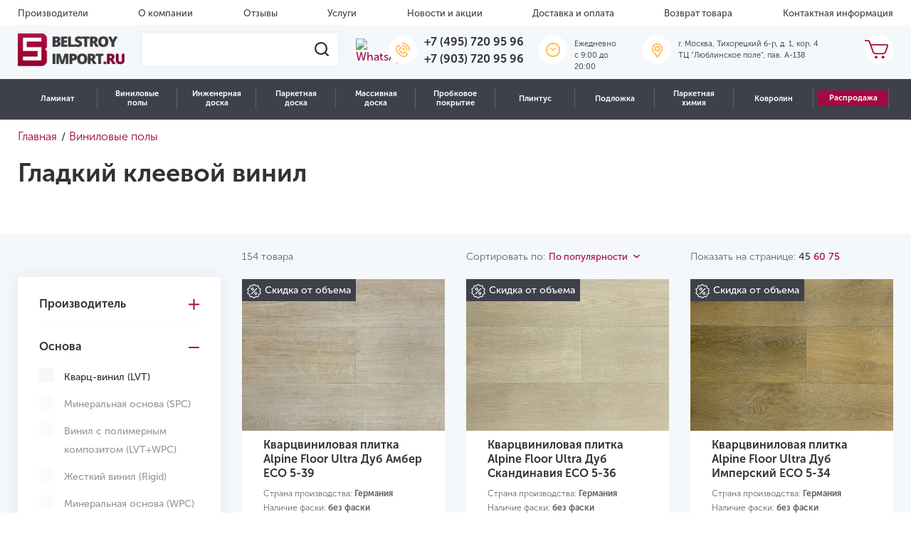

--- FILE ---
content_type: text/html; charset=UTF-8
request_url: https://belstroyimport.ru/catalog/vinilovye-poly/filter/poverhnost-is-gladkaya/tp_soedineniya-is-kleevoe_soedinenie/
body_size: 59418
content:

<!DOCTYPE html>
<html lang="ru">
<head>

	<meta charset="UTF-8">
	<title>Гладкий клеевой винил: купить в интернет-магазине</title>
    <meta http-equiv="Content-Type" content="text/html; charset=UTF-8" />
<meta name="robots" content="index, follow" />
<meta name="keywords" content="Виниловые полы" />
<meta name="description" content="Гладкий клеевой винил в наличии недорого в интернет-магазине. Гладкий клеевой виниловый ламинат на пол с доставкой по Москве и России." />
<link href="/bitrix/js/main/core/css/core.min.css?16306632259531" type="text/css" rel="stylesheet" />

<script type="text/javascript" data-skip-moving="true">(function(w, d, n) {var cl = "bx-core";var ht = d.documentElement;var htc = ht ? ht.className : undefined;if (htc === undefined || htc.indexOf(cl) !== -1){return;}var ua = n.userAgent;if (/(iPad;)|(iPhone;)/i.test(ua)){cl += " bx-ios";}else if (/Android/i.test(ua)){cl += " bx-android";}cl += (/(ipad|iphone|android|mobile|touch)/i.test(ua) ? " bx-touch" : " bx-no-touch");cl += w.devicePixelRatio && w.devicePixelRatio >= 2? " bx-retina": " bx-no-retina";var ieVersion = -1;if (/AppleWebKit/.test(ua)){cl += " bx-chrome";}else if ((ieVersion = getIeVersion()) > 0){cl += " bx-ie bx-ie" + ieVersion;if (ieVersion > 7 && ieVersion < 10 && !isDoctype()){cl += " bx-quirks";}}else if (/Opera/.test(ua)){cl += " bx-opera";}else if (/Gecko/.test(ua)){cl += " bx-firefox";}if (/Macintosh/i.test(ua)){cl += " bx-mac";}ht.className = htc ? htc + " " + cl : cl;function isDoctype(){if (d.compatMode){return d.compatMode == "CSS1Compat";}return d.documentElement && d.documentElement.clientHeight;}function getIeVersion(){if (/Opera/i.test(ua) || /Webkit/i.test(ua) || /Firefox/i.test(ua) || /Chrome/i.test(ua)){return -1;}var rv = -1;if (!!(w.MSStream) && !(w.ActiveXObject) && ("ActiveXObject" in w)){rv = 11;}else if (!!d.documentMode && d.documentMode >= 10){rv = 10;}else if (!!d.documentMode && d.documentMode >= 9){rv = 9;}else if (d.attachEvent && !/Opera/.test(ua)){rv = 8;}if (rv == -1 || rv == 8){var re;if (n.appName == "Microsoft Internet Explorer"){re = new RegExp("MSIE ([0-9]+[\.0-9]*)");if (re.exec(ua) != null){rv = parseFloat(RegExp.$1);}}else if (n.appName == "Netscape"){rv = 11;re = new RegExp("Trident/.*rv:([0-9]+[\.0-9]*)");if (re.exec(ua) != null){rv = parseFloat(RegExp.$1);}}}return rv;}})(window, document, navigator);</script>


<link href="/bitrix/js/ui/fonts/opensans/ui.font.opensans.min.css?16306632231861" type="text/css"  rel="stylesheet" />
<link href="/bitrix/js/main/popup/dist/main.popup.bundle.min.css?163066322423381" type="text/css"  rel="stylesheet" />
<link href="/bitrix/js/ui/fonts/ruble/ui.font.ruble.min.css?1630663223173" type="text/css"  rel="stylesheet" />
<link href="/bitrix/cache/css/s1/template/page_170709b59d8883365777d7cb1e51c43b/page_170709b59d8883365777d7cb1e51c43b_v1.css?175734523775594" type="text/css"  rel="stylesheet" />
<link href="/bitrix/cache/css/s1/template/template_37041cebd661e84974f22b830bd9d291/template_37041cebd661e84974f22b830bd9d291_v1.css?1767796081323843" type="text/css"  data-template-style="true" rel="stylesheet" />







            
            <!-- Yandex.Metrika counter -->
            
            <!-- /Yandex.Metrika counter -->
                    
        
<meta name="viewport" content="width=device-width, initial-scale=1.0, maximum-scale=1.0, user-scalable=no">
<meta name="googlebot" content="index, follow">
<meta name="google" content="notranslate">
<meta name="format-detection" content="telephone=no">
<!-- dev2fun module opengraph -->
<meta property="og:title" content="Гладкий клеевой винил: купить в интернет-магазине"/>
<meta property="og:description" content="Гладкий клеевой винил в наличии недорого в интернет-магазине. Гладкий клеевой виниловый ламинат на пол с доставкой по Москве и России."/>
<meta property="og:url" content="https://belstroyimport.ru/catalog/vinilovye-poly/filter/poverhnost-is-gladkaya/tp_soedineniya-is-kleevoe_soedinenie/"/>
<meta property="og:type" content="website"/>
<!-- /dev2fun module opengraph -->
	<meta name="yandex-verification" content="33056c609ac3bc6c" />
    	<meta name="yandex-verification" content="44350a24d210ba0d" />
<!--	<link rel="stylesheet" href="../dist/assets/css/style.min.css">-->
	<style type="text/css">
		/* SvenSoft */
		@media (max-width: 576px) {
			.search-form__result {
				position:static !important;
			}
			header .header__nav.header__nav--fixed.toggleNavbar {
				display:none !important;
			}
			/*
			header .header__mobile-nav {
				position:absolute
			}
			*/
			.catalog .catalog__description.row,
			.catalog .catalog__tags.row{
				display:none;
			}
			
			.catalog .sidebar--catalog-products .filterCollapse{
				background-color:#A20C43;
				color:#fff;
			}
			.filterCollapse.collapsed:after {
				background: url(/local/templates/template/assets/i/icons/plus.png) no-repeat 50%;
			}	
			.section-single-product a.collection_back {
				display:none;
			}
		}
		.button-sort-fixed {
			/*z-index:99999 !important;*/
		}
	</style>
<!-- Google Re-captcha -->
	
<!-- Google Tag Manager -->
<script type="text/javascript" data-skip-moving="true">
	window.dataLayer = window.dataLayer || [];
</script>
<!-- End Google Tag Manager -->

<meta name="google-site-verification" content="N5C31XjmxA5dzykgHWd3Lt1iUzVv5chHkUxZdDFdBQo" />

<script data-skip-moving='true'>
	document.cookie = "screen-width" + "=" + screen.width + "; expires=0x7FFFFFFF" + "; path=/"; 
</script>
</head>
<body>

<div class="head-dialog-temporary" style="display:none;">
	Обработка заказов, оставленных с 31 декабря по 7 января, будет производиться 8 января. Мы обязательно свяжемся с Вами!
</div>

<!-- Google Tag Manager (noscript) -->
<noscript><iframe src="https://www.googletagmanager.com/ns.html?id=GTM-TV3KJQB"
height="0" width="0" style="display:none;visibility:hidden"></iframe></noscript>
<!-- End Google Tag Manager (noscript) -->
<div class="loader">
	<img src="/local/templates/template/assets/i/icons/loader.gif" loading="lazy"  alt="loader">
</div>


<div class="site-wrapper">
	<header class="header">
        <!--'start_frame_cache_LkGdQn'-->
		<div class="header__top d-lg-block  d-none">
			<div class="container-fluid">
				<ul class="header__top-menu row no-gutters">
                
                                    					<li class="header__top-menu-item">
						<a class="header__top-menu-item-link" href="/brands/">
                            Производители						</a>
					</li>
                                                        					<li class="header__top-menu-item">
						<a class="header__top-menu-item-link" href="/about/">
                            О компании						</a>
					</li>
                                                        					<li class="header__top-menu-item">
						<a class="header__top-menu-item-link" href="/reviews/">
                            Отзывы						</a>
					</li>
                                                        					<li class="header__top-menu-item">
						<a class="header__top-menu-item-link" href="/services/">
                            Услуги						</a>
					</li>
                                                        					<li class="header__top-menu-item">
						<a class="header__top-menu-item-link" href="/news/">
                            Новости и акции						</a>
					</li>
                                                        					<li class="header__top-menu-item">
						<a class="header__top-menu-item-link" href="/delivery/">
                            Доставка и оплата						</a>
					</li>
                                                        					<li class="header__top-menu-item">
						<a class="header__top-menu-item-link" href="/return/">
                            Возврат товара						</a>
					</li>
                                                        					<li class="header__top-menu-item">
						<a class="header__top-menu-item-link" href="/contacts/">
                            Контактная информация						</a>
					</li>
                                                        					</ul>
			</div>
		</div>
                                        




<!--'end_frame_cache_LkGdQn'-->		<div class="header__center d-lg-block  d-none">
			<div class="container-fluid">
				<div class="row no-gutters">
					<div class="header__center-widget header__center-widget--logo">
						<a href="/" title="Belstroyimport">
                            <img src="/local/templates/template/assets/i/brand/logo.png" loading="lazy"  class="header__center-widget-logo" width="150" title="" alt="">
<img src="/local/templates/template/assets/i/brand/logo-mini.png" loading="lazy"  class="header__center-widget-logo-mini" width="150" title="" alt="">						</a>
					</div>

					<div class="header__center-widget header__center-widget--search-form">
						<form method="GET" action="/search/" class="search-form">
							<label for="search-header" class="search-form__place">
								<input id="search-header" type="text" class="search-form__place-input" name="q">
								<span class="search-form__place-button">
                                <img src="/local/templates/template/assets/i/icons/search-icon.svg" loading="lazy" >
                            </span>
							</label>
							<div class="search-form__result nsSearchResults search-form__result--d-none">
								<!--Сюда вставляются результаты поиска-->
							</div>
						</form>
					</div>
					<div class="header__center-widget header__center-widget--wathsapp">
                    <a target="_blank" href="https://wa.me/+79037209596"> <img alt="WhatsApp" width="36" src="/images/whatsapp-icon.png" loading="lazy" > </a>					</div>
					<div class="header__center-widget header__center-widget--phone">
                    <span class="header__center-widget-icon"> <img src="/local/templates/template/assets/i/icons/phone-yellow.svg" loading="lazy"  alt="Телефоны">&nbsp; </span>
<div class="header__center-widget-text">
 <a href="tel:+74957209596" class="header__center-widget-text-string">+7 (495) 720 95 96</a> <br>
 <a href="tel:+79037209596" class="header__center-widget-text-string">+7 (903) 720 95 96</a>
</div>
 <br>					</div>
<div class="header__center-widget header__center-widget--work">
                    <span class="header__center-widget-icon"> <img alt="Время работы" src="/local/templates/template/assets/i/icons/clock-yellow.svg" loading="lazy" > </span>
<div class="header__center-widget-text">
	<p class="header__center-widget-text-string">
		 Ежедневно<br>
		 c 9:00 до 20:00
	</p>
</div>
<br></div>
                    <div class="header__center-widget header__center-widget--address">
 <span class="header__center-widget-icon"> <img src="/local/templates/template/assets/i/icons/pin-yellow.svg" loading="lazy"  alt="Адрес"> </span>
	<div class="header__center-widget-text">
		<p class="header__center-widget-text-string">
			 г. Москва, Тихорецкий б-р, д. 1, кор. 4<br>
			 ТЦ "Люблинское поле", пав. А-138
		</p>
	</div>
</div>
 <br>                    <div id="bx_basketFKauiI" class="header__center-widget header__center-widget--cart ml-auto"><!--'start_frame_cache_bx_basketFKauiI'-->
	<a href="javascript:void(0)" class="header__center-widget-icon" data-toggle="modal" data-target="#cartModal">
		<img alt="Корзина" src="/local/templates/template/assets/i/icons/cart.svg" loading="lazy" >	</a>

<!--'end_frame_cache_bx_basketFKauiI'--></div>
				</div>
			</div>
		</div>
        
        <div class="header__nav d-lg-block  d-none">
            <nav class="container-fluid">
            <!--'start_frame_cache_XEVOpk'-->

	
	<div class="nm-catalog"><ul class="nm-catalog__nav">

		<li class="nm-catalog__item">
						<a href="/catalog/laminat/" class="nm-catalog__link">Ламинат</a><div class="nm-catalog__sub"><div class="nm-catalog__sub-item">
						<a href="" class="nm-catalog__sub-link">Бренды</a><div class="nm-catalog__menu six-columns"><div class="nm-catalog__column"><div class="nm-catalog__block nm-catalog__block_index_11986">
						
						<span class='nm-catalog__title'>A</span>
						<a href='/catalog/laminat/a-floor/' class='nm-catalog__column-link'>A+Floor</a><a href='/catalog/laminat/aberhof/' class='nm-catalog__column-link'>Aberhof</a><a href='/catalog/laminat/agt/' class='nm-catalog__column-link'>AGT</a><a href='/catalog/laminat/alloc/' class='nm-catalog__column-link'>Alloc</a><a href='/catalog/laminat/alpine-floor/' class='nm-catalog__column-link'>Alpine Floor</a><a href='/catalog/laminat/alsafloor/' class='nm-catalog__column-link'>Alsafloor</a><a href='/catalog/laminat/arteo/' class='nm-catalog__column-link'>Arteo</a></div><div class="nm-catalog__block nm-catalog__block_index_12634">
						
						<span class='nm-catalog__title'>B</span>
						<a href='/catalog/laminat/bonkeel/' class='nm-catalog__column-link'>Bonkeel</a></div><div class="nm-catalog__block nm-catalog__block_index_12642">
						
						<span class='nm-catalog__title'>C</span>
						<a href='/catalog/laminat/camsan/' class='nm-catalog__column-link'>Camsan</a><a href='/catalog/laminat/classen/' class='nm-catalog__column-link'>Classen</a><a href='/catalog/laminat/clix-floor/' class='nm-catalog__column-link'>Clix Floor</a></div></div><div class="nm-catalog__column"><div class="nm-catalog__block nm-catalog__block_index_12653">
						
						<span class='nm-catalog__title'>F</span>
						<a href='/catalog/laminat/faus/' class='nm-catalog__column-link'>Faus</a><a href='/catalog/laminat/floor-a-house/' class='nm-catalog__column-link'>Floor a House</a><a href='/catalog/laminat/flooreo/' class='nm-catalog__column-link'>Flooreo</a><a href='/catalog/laminat/floorway/' class='nm-catalog__column-link'>FloorWay</a><a href='/catalog/laminat/floorwood/' class='nm-catalog__column-link'>Floorwood</a></div><div class="nm-catalog__block nm-catalog__block_index_12659">
						
						<span class='nm-catalog__title'>H</span>
						<a href='/catalog/laminat/hessen-floor/' class='nm-catalog__column-link'>Hessen Floor</a><a href='/catalog/laminat/homflor/' class='nm-catalog__column-link'>Homflor</a></div></div><div class="nm-catalog__column"><div class="nm-catalog__block nm-catalog__block_index_12661">
						
						<span class='nm-catalog__title'>I</span>
						<a href='/catalog/laminat/icon-floor/' class='nm-catalog__column-link'>Icon Floor</a><a href='/catalog/laminat/ideal/' class='nm-catalog__column-link'>Ideal</a></div><div class="nm-catalog__block nm-catalog__block_index_12664">
						
						<span class='nm-catalog__title'>J</span>
						<a href='/catalog/laminat/jangal/' class='nm-catalog__column-link'>Jangal</a></div><div class="nm-catalog__block nm-catalog__block_index_12666">
						
						<span class='nm-catalog__title'>K</span>
						<a href='/catalog/laminat/kastamonu/' class='nm-catalog__column-link'>Kastamonu</a><a href='/catalog/laminat/krono-original/' class='nm-catalog__column-link'>Krono Original</a><a href='/catalog/laminat/kronopol/' class='nm-catalog__column-link'>Kronopol</a><a href='/catalog/laminat/kronotex/' class='nm-catalog__column-link'>Kronotex</a><a href='/catalog/laminat/kronparket/' class='nm-catalog__column-link'>Kronparket</a></div></div><div class="nm-catalog__column"><div class="nm-catalog__block nm-catalog__block_index_12676">
						
						<span class='nm-catalog__title'>L</span>
						<a href='/catalog/laminat/la-moena/' class='nm-catalog__column-link'>La Moena</a><a href='/catalog/laminat/laminely/' class='nm-catalog__column-link'>Laminely</a><a href='/catalog/laminat/lamiwood/' class='nm-catalog__column-link'>Lamiwood</a><a href='/catalog/laminat/laufer/' class='nm-catalog__column-link'>Laufer</a></div><div class="nm-catalog__block nm-catalog__block_index_12679">
						
						<span class='nm-catalog__title'>M</span>
						<a href='/catalog/laminat/matflooring/' class='nm-catalog__column-link'>MATflooring</a><a href='/catalog/laminat/mostflooring/' class='nm-catalog__column-link'>Mostflooring</a></div><div class="nm-catalog__block nm-catalog__block_index_14189">
						
						<span class='nm-catalog__title'>N</span>
						<a href='/catalog/laminat/norland/' class='nm-catalog__column-link'>Norland</a></div><div class="nm-catalog__block nm-catalog__block_index_12684">
						
						<span class='nm-catalog__title'>P</span>
						<a href='/catalog/laminat/planker/' class='nm-catalog__column-link'>Planker</a></div></div><div class="nm-catalog__column"><div class="nm-catalog__block nm-catalog__block_index_12692">
						
						<span class='nm-catalog__title'>Q</span>
						<a href='/catalog/laminat/quick-step/' class='nm-catalog__column-link'>Quick-Step</a></div><div class="nm-catalog__block nm-catalog__block_index_12696">
						
						<span class='nm-catalog__title'>S</span>
						<a href='/catalog/laminat/sensa/' class='nm-catalog__column-link'>Sensa</a><a href='/catalog/laminat/sunfloor/' class='nm-catalog__column-link'>SunFloor</a><a href='/catalog/laminat/swiss-krono/' class='nm-catalog__column-link'>Swiss Krono</a></div><div class="nm-catalog__block nm-catalog__block_index_12702">
						
						<span class='nm-catalog__title'>T</span>
						<a href='/catalog/laminat/tarkett/' class='nm-catalog__column-link'>Tarkett</a></div></div><div class="nm-catalog__column"><div class="nm-catalog__block nm-catalog__block_index_12712">
						
						<span class='nm-catalog__title'>W</span>
						<a href='/catalog/laminat/westerhof/' class='nm-catalog__column-link'>Westerhof</a><a href='/catalog/laminat/wineo/' class='nm-catalog__column-link'>Wineo</a><a href='/catalog/laminat/woodstyle/' class='nm-catalog__column-link'>Wood Style</a></div></div></div></div><div class="nm-catalog__sub-item">
						<a href="" class="nm-catalog__sub-link">Характеристики</a><div class="nm-catalog__menu "><a href="/catalog/rasprodazha/?arrFilter_52_3362172129=Y&set_filter=&#37;D0&#37;9F&#37;D0&#37;BE&#37;D0&#37;BA&#37;D0&#37;B0&#37;D0&#37;B7&#37;D0&#37;B0&#37;D1&#37;82&#37;D1&#37;8C" class="nm-catalog__sentence">
									<img src="/upload/iblock/4bb/sentence.jpeg" loading="lazy"  alt="Ламинат">
								</a><div class="nm-catalog__column"><div class="nm-catalog__block nm-catalog__block_index_11989">
						
						<span class='nm-catalog__title'>Страна производства</span>
						<a href='/catalog/laminat/filter/strana_proizvodstva-is-avstriya/' class='nm-catalog__column-link'>Австрия</a><a href='/catalog/laminat/filter/strana_proizvodstva-is-belarus/' class='nm-catalog__column-link'>Белоруссия</a><a href='/catalog/laminat/filter/strana_proizvodstva-is-belgiya/' class='nm-catalog__column-link'>Бельгия</a><a href='/catalog/laminat/filter/strana_proizvodstva-is-germaniya/' class='nm-catalog__column-link'>Германия</a><a href='/catalog/laminat/filter/strana_proizvodstva-is-ispaniya/' class='nm-catalog__column-link'>Испания</a><a href='/catalog/laminat/filter/strana_proizvodstva-is-kitaj/' class='nm-catalog__column-link'>Китай</a><a href='/catalog/laminat/filter/strana_proizvodstva-is-norvegiya/' class='nm-catalog__column-link'>Норвегия</a><a href='/catalog/laminat/filter/strana_proizvodstva-is-polsha/' class='nm-catalog__column-link'>Польша</a><a href='/catalog/laminat/filter/strana_proizvodstva-is-rossiya/' class='nm-catalog__column-link'>Россия</a><a href='/catalog/laminat/filter/strana_proizvodstva-is-turciya/' class='nm-catalog__column-link'>Турция</a><a href='/catalog/laminat/filter/strana_proizvodstva-is-franciya/' class='nm-catalog__column-link'>Франция</a><a href='/catalog/laminat/filter/strana_proizvodstva-is-chekhiya/' class='nm-catalog__column-link'>Чехия</a><a href='/catalog/laminat/filter/strana_proizvodstva-is-shvejcariya/' class='nm-catalog__column-link'>Швейцария</a></div><div class="nm-catalog__block nm-catalog__block_index_11990">
						
						<span class='nm-catalog__title'>Класс применения</span>
						<a href='/catalog/laminat/filter/klass_primeneniya-is-31_klass/' class='nm-catalog__column-link'>31 класс</a><a href='/catalog/laminat/filter/klass_primeneniya-is-32_klass/' class='nm-catalog__column-link'>32 класс</a><a href='/catalog/laminat/filter/klass_primeneniya-is-33_klass/' class='nm-catalog__column-link'>33 класс</a><a href='/catalog/laminat/filter/klass_primeneniya-is-34_klass/' class='nm-catalog__column-link'>34 класс</a></div></div><div class="nm-catalog__column"><div class="nm-catalog__block nm-catalog__block_index_11991">
						
						<span class='nm-catalog__title'>Тип рисунка</span>
						<a href='/catalog/laminat/filter/tip_risunka-is-odnopolosnyj/' class='nm-catalog__column-link'>Однополосный</a><a href='/catalog/laminat/filter/tip_risunka-is-dvuhpolosnyj/' class='nm-catalog__column-link'>Двухполосный</a><a href='/catalog/laminat/filter/tip_risunka-is-trekhpolosnyj/' class='nm-catalog__column-link'>Трехполосный</a><a href='/catalog/laminat/filter/tip_risunka-is-elka/' class='nm-catalog__column-link'>Ёлочка</a><a href='/catalog/laminat/filter/tip_risunka-is-pod_plitku/' class='nm-catalog__column-link'>Под плитку / Камень</a><a href='/catalog/laminat/filter/tip_risunka-is-hudozhestvennyj_parket/' class='nm-catalog__column-link'>Художественный</a><span class='nm-catalog__column-link'>С надписями / Узорами</span><a href='/catalog/laminat/filter/tip_risunka-is-mnogopolosnyj/' class='nm-catalog__column-link'>Многополосный</a></div><div class="nm-catalog__block nm-catalog__block_index_11992">
						
						<span class='nm-catalog__title'>Наличие фаски</span>
						<a href='/catalog/laminat/filter/nalichie_faski-is-bez_faski/' class='nm-catalog__column-link'>Без фаски</a><a href='/catalog/laminat/filter/nalichie_faski-is-s_2_h_storon/' class='nm-catalog__column-link'>С 2-х сторон</a><a href='/catalog/laminat/filter/nalichie_faski-is-s_4_h_storon/' class='nm-catalog__column-link'>С 4-х сторон</a></div><div class="nm-catalog__block nm-catalog__block_index_11993">
						
						<span class='nm-catalog__title'>Пожарный сертификат</span>
						<span class='nm-catalog__column-link'>КМ 2</span><span class='nm-catalog__column-link'>КМ 3</span><span class='nm-catalog__column-link'>КМ 4</span><span class='nm-catalog__column-link'>КМ 5</span></div></div><div class="nm-catalog__column"><div class="nm-catalog__block nm-catalog__block_index_11994">
						
						<span class='nm-catalog__title'>Толщина</span>
						<a href='/catalog/laminat/filter/tolshchina-is-7/' class='nm-catalog__column-link'>7 мм</a><a href='/catalog/laminat/filter/tolshchina-is-8/' class='nm-catalog__column-link'>8 мм</a><a href='/catalog/laminat/filter/tolshchina-is-9/' class='nm-catalog__column-link'>9 мм</a><a href='/catalog/laminat/filter/tolshchina-is-10/' class='nm-catalog__column-link'>10 мм</a><a href='/catalog/laminat/filter/tolshchina-is-11/' class='nm-catalog__column-link'>11 мм</a><a href='/catalog/laminat/filter/tolshchina-is-12/' class='nm-catalog__column-link'>12 мм</a><a href='/catalog/laminat/filter/tolshchina-is-14/' class='nm-catalog__column-link'>14 мм</a></div><div class="nm-catalog__block nm-catalog__block_index_11995">
						
						<span class='nm-catalog__title'>Степень блеска</span>
						<a href='/catalog/laminat/filter/blesk-is-polumatovaya/' class='nm-catalog__column-link'>Полуматовая</a><a href='/catalog/laminat/filter/blesk-is-matovaya/' class='nm-catalog__column-link'>Матовая</a><a href='/catalog/laminat/filter/blesk-is-glyantsevaya/' class='nm-catalog__column-link'>Глянцевая</a></div><div class="nm-catalog__block nm-catalog__block_index_11996">
						
						<span class='nm-catalog__title'>Влагостойкость</span>
						<a href='/catalog/laminat/filter/vlagostojkost-is-vlagostojkij/' class='nm-catalog__column-link'>Влагостойкий</a><a href='/catalog/laminat/filter/vlagostojkost-is-vodostojkij/' class='nm-catalog__column-link'>Водостойкий</a></div></div><div class="nm-catalog__column"><div class="nm-catalog__block nm-catalog__block_index_11997">
						
						<span class='nm-catalog__title'>Помещение</span>
						<a href='/catalog/laminat/filter/dlya_kvartiry-is-da/' class='nm-catalog__column-link'>Для квартиры</a><a href='/catalog/laminat/filter/dlya_kuhni-is-da/' class='nm-catalog__column-link'>Для кухни</a><a href='/catalog/laminat/filter/dlya_gostinoj-is-da/' class='nm-catalog__column-link'>Для гостиной</a><a href='/catalog/laminat/filter/dlya_spalni-is-da/' class='nm-catalog__column-link'>Для спальни</a><a href='/catalog/laminat/filter/dlya_koridora-is-da/' class='nm-catalog__column-link'>Для коридора</a><a href='/catalog/laminat/filter/dlya_ofisa-is-da/' class='nm-catalog__column-link'>Для офиса</a><a href='/catalog/laminat/filter/dlya_dachi-is-da/' class='nm-catalog__column-link'>Для дачи</a><a href='/catalog/laminat/filter/dlya_detskoj-is-da/' class='nm-catalog__column-link'>Для детской</a></div><div class="nm-catalog__block nm-catalog__block_index_11998">
						
						<span class='nm-catalog__title'>Поверхность на ощупь</span>
						<a href='/catalog/laminat/filter/poverhnost-is-brashirovannaya/' class='nm-catalog__column-link'>Брашированная</a><a href='/catalog/laminat/filter/poverhnost-is-gladkaya/' class='nm-catalog__column-link'>Гладкая</a><a href='/catalog/laminat/filter/poverhnost-is-relefnaya/' class='nm-catalog__column-link'>Рельефная</a></div></div></div></div></div></li><li class="nm-catalog__item">
						<a href="/catalog/vinilovye-poly/" class="nm-catalog__link">Виниловые полы</a><div class="nm-catalog__sub"><div class="nm-catalog__sub-item">
						<a href="" class="nm-catalog__sub-link">Бренды</a><div class="nm-catalog__menu six-columns"><div class="nm-catalog__column"><div class="nm-catalog__block nm-catalog__block_index_12786">
						
						<span class='nm-catalog__title'>A</span>
						<a href='/catalog/vinilovye-poly/a-floor/' class='nm-catalog__column-link'>A+Floor</a><a href='/catalog/vinilovye-poly/aberhof/' class='nm-catalog__column-link'>Aberhof</a><a href='/catalog/vinilovye-poly/alpine-floor/' class='nm-catalog__column-link'>Alpine Floor</a><a href='/catalog/vinilovye-poly/alta-step/' class='nm-catalog__column-link'>Alta Step</a><a href='/catalog/vinilovye-poly/vinil-aquafloor/' class='nm-catalog__column-link'>Aquafloor</a><a href='/catalog/vinilovye-poly/art-east/' class='nm-catalog__column-link'>Art East</a><a href='/catalog/vinilovye-poly/aspenfloor/' class='nm-catalog__column-link'>Aspenfloor</a><a href='/catalog/vinilovye-poly/atrium/' class='nm-catalog__column-link'>Atrium</a></div><div class="nm-catalog__block nm-catalog__block_index_12798">
						
						<span class='nm-catalog__title'>B</span>
						<a href='/catalog/vinilovye-poly/berry-alloc/' class='nm-catalog__column-link'>Berry Alloc</a><a href='/catalog/vinilovye-poly/betta/' class='nm-catalog__column-link'>Betta</a><a href='/catalog/vinilovye-poly/bonkeel/' class='nm-catalog__column-link'>Bonkeel</a></div></div><div class="nm-catalog__column"><div class="nm-catalog__block nm-catalog__block_index_12801">
						
						<span class='nm-catalog__title'>C</span>
						<a href='/catalog/vinilovye-poly/calitex/' class='nm-catalog__column-link'>Calitex</a><a href='/catalog/vinilovye-poly/cm-floor/' class='nm-catalog__column-link'>CM Floor</a><a href='/catalog/vinilovye-poly/cronafloor/' class='nm-catalog__column-link'>CronaFloor</a></div><div class="nm-catalog__block nm-catalog__block_index_12805">
						
						<span class='nm-catalog__title'>D</span>
						<a href='/catalog/vinilovye-poly/damy-floor/' class='nm-catalog__column-link'>Damy Floor</a><a href='/catalog/vinilovye-poly/decorifica/' class='nm-catalog__column-link'>Decorifica</a><a href='/catalog/vinilovye-poly/dew-floor/' class='nm-catalog__column-link'>Dew Floor</a></div><div class="nm-catalog__block nm-catalog__block_index_12807">
						
						<span class='nm-catalog__title'>E</span>
						<a href='/catalog/vinilovye-poly/ensten/' class='nm-catalog__column-link'>Ensten</a><a href='/catalog/vinilovye-poly/evofloor/' class='nm-catalog__column-link'>EvoFloor</a></div></div><div class="nm-catalog__column"><div class="nm-catalog__block nm-catalog__block_index_12811">
						
						<span class='nm-catalog__title'>F</span>
						<a href='/catalog/vinilovye-poly/firmfit/' class='nm-catalog__column-link'>FirmFit</a><a href='/catalog/vinilovye-poly/floorage/' class='nm-catalog__column-link'>FloorAge</a><a href='/catalog/vinilovye-poly/floorbee/' class='nm-catalog__column-link'>FloorBee</a><a href='/catalog/vinilovye-poly/floorfactor/' class='nm-catalog__column-link'>FloorFactor</a><a href='/catalog/vinilovye-poly/floorwood-spc/' class='nm-catalog__column-link'>Floorwood</a></div><div class="nm-catalog__block nm-catalog__block_index_12821">
						
						<span class='nm-catalog__title'>H</span>
						<a href='/catalog/vinilovye-poly/hoi-flooring/' class='nm-catalog__column-link'>HOI Flooring</a></div><div class="nm-catalog__block nm-catalog__block_index_12824">
						
						<span class='nm-catalog__title'>I</span>
						<a href='/catalog/vinilovye-poly/icon-floor/' class='nm-catalog__column-link'>Icon Floor</a><a href='/catalog/vinilovye-poly/invictus/' class='nm-catalog__column-link'>Invictus</a></div></div><div class="nm-catalog__column"><div class="nm-catalog__block nm-catalog__block_index_12826">
						
						<span class='nm-catalog__title'>K</span>
						<a href='/catalog/vinilovye-poly/kronparket/' class='nm-catalog__column-link'>Kronparket</a><a href='/catalog/vinilovye-poly/kuberpol/' class='nm-catalog__column-link'>Куберпол</a></div><div class="nm-catalog__block nm-catalog__block_index_12832">
						
						<span class='nm-catalog__title'>L</span>
						<a href='/catalog/vinilovye-poly/lamiwood/' class='nm-catalog__column-link'>Lamiwood</a></div><div class="nm-catalog__block nm-catalog__block_index_12836">
						
						<span class='nm-catalog__title'>M</span>
						<a href='/catalog/vinilovye-poly/moduleo/' class='nm-catalog__column-link'>Moduleo</a></div><div class="nm-catalog__block nm-catalog__block_index_12841">
						
						<span class='nm-catalog__title'>N</span>
						<a href='/catalog/vinilovye-poly/natisston/' class='nm-catalog__column-link'>Natisston</a><a href='/catalog/vinilovye-poly/norland/' class='nm-catalog__column-link'>Norland</a><a href='/catalog/vinilovye-poly/novafloor/' class='nm-catalog__column-link'>Novafloor</a><a href='/catalog/vinilovye-poly/noventis/' class='nm-catalog__column-link'>Noventis</a></div></div><div class="nm-catalog__column"><div class="nm-catalog__block nm-catalog__block_index_12843">
						
						<span class='nm-catalog__title'>P</span>
						<a href='/catalog/vinilovye-poly/planker/' class='nm-catalog__column-link'>Planker</a></div><div class="nm-catalog__block nm-catalog__block_index_12848">
						
						<span class='nm-catalog__title'>Q</span>
						<a href='/catalog/vinilovye-poly/quartz-step/' class='nm-catalog__column-link'>Quartz-Step</a><a href='/catalog/vinilovye-poly/quick-step/' class='nm-catalog__column-link'>Quick-Step</a></div><div class="nm-catalog__block nm-catalog__block_index_12850">
						
						<span class='nm-catalog__title'>R</span>
						<a href='/catalog/vinilovye-poly/respect-floor/' class='nm-catalog__column-link'>Respect Floor</a><a href='/catalog/vinilovye-poly/richfloor/' class='nm-catalog__column-link'>Richfloor</a><a href='/catalog/vinilovye-poly/royce/' class='nm-catalog__column-link'>Royce</a></div><div class="nm-catalog__block nm-catalog__block_index_12854">
						
						<span class='nm-catalog__title'>S</span>
						<a href='/catalog/vinilovye-poly/salag/' class='nm-catalog__column-link'>Salag</a><a href='/catalog/vinilovye-poly/smalt/' class='nm-catalog__column-link'>Smalt</a><a href='/catalog/vinilovye-poly/stonewood/' class='nm-catalog__column-link'>StoneWood</a><a href='/catalog/vinilovye-poly/swissfloor/' class='nm-catalog__column-link'>Swissfloor</a></div></div><div class="nm-catalog__column"><div class="nm-catalog__block nm-catalog__block_index_12857">
						
						<span class='nm-catalog__title'>T</span>
						<a href='/catalog/vinilovye-poly/tarkett/' class='nm-catalog__column-link'>Tarkett</a><a href='/catalog/vinilovye-poly/timber/' class='nm-catalog__column-link'>Timber</a><a href='/catalog/vinilovye-poly/tulesna/' class='nm-catalog__column-link'>Tulesna</a></div><div class="nm-catalog__block nm-catalog__block_index_12859">
						
						<span class='nm-catalog__title'>V</span>
						<a href='/catalog/vinilovye-poly/veiser/' class='nm-catalog__column-link'>Veiser</a><a href='/catalog/vinilovye-poly/vinilam/' class='nm-catalog__column-link'>Vinilam</a><a href='/catalog/vinilovye-poly/vinilpol/' class='nm-catalog__column-link'>VinilPol</a></div><div class="nm-catalog__block nm-catalog__block_index_12864">
						
						<span class='nm-catalog__title'>W</span>
						<a href='/catalog/vinilovye-poly/westerhof/' class='nm-catalog__column-link'>Westerhof</a><a href='/catalog/vinilovye-poly/woodrock/' class='nm-catalog__column-link'>WoodRock</a></div><div class="nm-catalog__block nm-catalog__block_index_13694">
						
						<span class='nm-catalog__title'>Z</span>
						<a href='/catalog/vinilovye-poly/zeta/' class='nm-catalog__column-link'>Zeta</a></div></div><div class="nm-catalog__column"><div class="nm-catalog__block nm-catalog__block_index_14204">
						
						<span class='nm-catalog__title'>O</span>
						<a href='/catalog/vinilovye-poly/offwood/' class='nm-catalog__column-link'>Offwood</a></div></div><div class="nm-catalog__column"><div class="nm-catalog__block nm-catalog__block_index_14196">
						
						<span class='nm-catalog__title'>U</span>
						<a href='/catalog/vinilovye-poly/union/' class='nm-catalog__column-link'>Union</a></div></div></div></div><div class="nm-catalog__sub-item">
						<a href="/catalog/vinilovye-poly/filter/tp_soedineniya-is-zamkovoe_soedinenie/" class="nm-catalog__sub-link">Замковые виниловые полы</a><div class="nm-catalog__menu "><div class="nm-catalog__column"><div class="nm-catalog__block nm-catalog__block_index_12047">
						
						<span class='nm-catalog__title'>Страна производства</span>
						<a href='/catalog/vinilovye-poly/filter/strana_proizvodstva-is-avstriya/tp_soedineniya-is-zamkovoe_soedinenie/' class='nm-catalog__column-link'>Австрия</a><a href='/catalog/vinilovye-poly/filter/strana_proizvodstva-is-belgiya/tp_soedineniya-is-zamkovoe_soedinenie/' class='nm-catalog__column-link'>Бельгия</a><a href='/catalog/vinilovye-poly/filter/strana_proizvodstva-is-germaniya/tp_soedineniya-is-zamkovoe_soedinenie/' class='nm-catalog__column-link'>Германия</a><a href='/catalog/vinilovye-poly/filter/strana_proizvodstva-is-kitaj/tp_soedineniya-is-zamkovoe_soedinenie/' class='nm-catalog__column-link'>Китай</a><a href='/catalog/vinilovye-poly/filter/strana_proizvodstva-is-polsha/tp_soedineniya-is-zamkovoe_soedinenie/' class='nm-catalog__column-link'>Польша</a><a href='/catalog/vinilovye-poly/filter/strana_proizvodstva-is-rossiya/tp_soedineniya-is-zamkovoe_soedinenie/' class='nm-catalog__column-link'>Россия</a><a href='/catalog/vinilovye-poly/filter/strana_proizvodstva-is-ssha-or-franciya/tp_soedineniya-is-zamkovoe_soedinenie/' class='nm-catalog__column-link'>Франция</a><a href='/catalog/vinilovye-poly/filter/strana_proizvodstva-is-yuzhnaya_koreya/tp_soedineniya-is-zamkovoe_soedinenie/' class='nm-catalog__column-link'>Южная Корея</a></div><div class="nm-catalog__block nm-catalog__block_index_12048">
						
						<span class='nm-catalog__title'>Класс применения</span>
						<a href='/catalog/vinilovye-poly/filter/klass_primeneniya-is-31_klass/tp_soedineniya-is-zamkovoe_soedinenie/' class='nm-catalog__column-link'>31 класс</a><a href='/catalog/vinilovye-poly/filter/klass_primeneniya-is-32_klass/tp_soedineniya-is-zamkovoe_soedinenie/' class='nm-catalog__column-link'>32 класс</a><a href='/catalog/vinilovye-poly/filter/klass_primeneniya-is-33_klass/tp_soedineniya-is-zamkovoe_soedinenie/' class='nm-catalog__column-link'>33 класс</a><a href='/catalog/vinilovye-poly/filter/klass_primeneniya-is-34_klass/tp_soedineniya-is-zamkovoe_soedinenie/' class='nm-catalog__column-link'>34 класс</a><a href='/catalog/vinilovye-poly/filter/klass_primeneniya-is-41_klass/tp_soedineniya-is-zamkovoe_soedinenie/' class='nm-catalog__column-link'>41 класс</a><a href='/catalog/vinilovye-poly/filter/klass_primeneniya-is-42_klass/tp_soedineniya-is-zamkovoe_soedinenie/' class='nm-catalog__column-link'>42 класс</a><a href='/catalog/vinilovye-poly/filter/klass_primeneniya-is-43_klass/tp_soedineniya-is-zamkovoe_soedinenie/' class='nm-catalog__column-link'>43 класс</a></div></div><div class="nm-catalog__column"><div class="nm-catalog__block nm-catalog__block_index_12049">
						
						<span class='nm-catalog__title'>Тип рисунка</span>
						<a href='/catalog/vinilovye-poly/filter/tip_risunka-is-odnopolosnyj/tp_soedineniya-is-zamkovoe_soedinenie/' class='nm-catalog__column-link'>Однополосный</a><a href='/catalog/vinilovye-poly/filter/tip_risunka-is-elka/tp_soedineniya-is-zamkovoe_soedinenie/' class='nm-catalog__column-link'>Ёлка</a><a href='/catalog/vinilovye-poly/filter/tip_risunka-is-pletenyj/tp_soedineniya-is-zamkovoe_soedinenie/' class='nm-catalog__column-link'>Плетеный</a><a href='/catalog/vinilovye-poly/filter/tip_risunka-is-pod_plitku/tp_soedineniya-is-zamkovoe_soedinenie/' class='nm-catalog__column-link'>Под плитку / Камень</a><a href='/catalog/vinilovye-poly/filter/tip_risunka-is-hudozhestvennyj_parket/tp_soedineniya-is-zamkovoe_soedinenie/' class='nm-catalog__column-link'>Художественный</a><a href='/catalog/vinilovye-poly/filter/tip_risunka-is-mnogopolosnyj/tp_soedineniya-is-zamkovoe_soedinenie/' class='nm-catalog__column-link'>Многополосный</a><a href='/catalog/vinilovye-poly/filter/tip_risunka-is-dvuhpolosnyj/tp_soedineniya-is-zamkovoe_soedinenie/' class='nm-catalog__column-link'>Двухполосный</a></div><div class="nm-catalog__block nm-catalog__block_index_12050">
						
						<span class='nm-catalog__title'>Основа</span>
						<a href='/catalog/vinilovye-poly/filter/osnova-is-lvt/tp_soedineniya-is-zamkovoe_soedinenie/' class='nm-catalog__column-link'>Кварц-винил (LVT)</a><a href='/catalog/vinilovye-poly/filter/osnova-is-spc/tp_soedineniya-is-zamkovoe_soedinenie/' class='nm-catalog__column-link'>Минеральная основа (SPC)</a><a href='/catalog/vinilovye-poly/filter/osnova-is-lvt_wpc/tp_soedineniya-is-zamkovoe_soedinenie/' class='nm-catalog__column-link'>Винил с полимером (LVT+WPC)</a><a href='/catalog/vinilovye-poly/filter/osnova-is-rigid/tp_soedineniya-is-zamkovoe_soedinenie/' class='nm-catalog__column-link'>Жесткий винил (Rigid)</a><a href='/catalog/vinilovye-poly/filter/osnova-is-organicheskij_poliuretan_pu/tp_soedineniya-is-zamkovoe_soedinenie/' class='nm-catalog__column-link'>Органический полиуретан (PU)</a></div><div class="nm-catalog__block nm-catalog__block_index_12226">
						
						<span class='nm-catalog__title'>Наличие фаски</span>
						<a href='/catalog/vinilovye-poly/filter/nalichie_faski-is-bez_faski/tp_soedineniya-is-zamkovoe_soedinenie/' class='nm-catalog__column-link'>Без фаски</a><a href='/catalog/vinilovye-poly/filter/nalichie_faski-is-s_4_h_storon/tp_soedineniya-is-zamkovoe_soedinenie/' class='nm-catalog__column-link'>С 4-х сторон</a></div></div><div class="nm-catalog__column"><div class="nm-catalog__block nm-catalog__block_index_12051 nm-catalog__block__two_columns">
						
						<span class='nm-catalog__title'>Толщина</span>
						<a href='/catalog/vinilovye-poly/filter/tp_soedineniya-is-zamkovoe_soedinenie/tolshchina-is-3_2/' class='nm-catalog__column-link'>3.2 мм</a><a href='/catalog/vinilovye-poly/filter/tp_soedineniya-is-zamkovoe_soedinenie/tolshchina-is-3_6/' class='nm-catalog__column-link'>3.6 мм</a><a href='/catalog/vinilovye-poly/filter/tp_soedineniya-is-zamkovoe_soedinenie/tolshchina-is-4/' class='nm-catalog__column-link'>4 мм</a><a href='/catalog/vinilovye-poly/filter/tp_soedineniya-is-zamkovoe_soedinenie/tolshchina-is-4_5/' class='nm-catalog__column-link'>4.5 мм</a><a href='/catalog/vinilovye-poly/filter/tp_soedineniya-is-zamkovoe_soedinenie/tolshchina-is-5/' class='nm-catalog__column-link'>5 мм</a><a href='/catalog/vinilovye-poly/filter/tp_soedineniya-is-zamkovoe_soedinenie/tolshchina-is-5_5/' class='nm-catalog__column-link'>5.5 мм</a><a href='/catalog/vinilovye-poly/filter/tp_soedineniya-is-zamkovoe_soedinenie/tolshchina-is-6/' class='nm-catalog__column-link'>6 мм</a><a href='/catalog/vinilovye-poly/filter/tp_soedineniya-is-zamkovoe_soedinenie/tolshchina-is-8/' class='nm-catalog__column-link'>8 мм</a><a href='/catalog/vinilovye-poly/filter/tp_soedineniya-is-zamkovoe_soedinenie/tolshchina-is-8_5/' class='nm-catalog__column-link'>8.5 мм</a><a href='/catalog/vinilovye-poly/filter/tp_soedineniya-is-zamkovoe_soedinenie/tolshchina-is-9/' class='nm-catalog__column-link'>9 мм</a></div><div class="nm-catalog__block nm-catalog__block_index_12052 nm-catalog__block__two_columns">
						
						<span class='nm-catalog__title'>Толщина защитного слоя</span>
						<a href='/catalog/vinilovye-poly/filter/tp_soedineniya-is-zamkovoe_soedinenie/tolshchina_zashchitnogo_sloya-is-0_3/' class='nm-catalog__column-link'>0.3 мм</a><a href='/catalog/vinilovye-poly/filter/tp_soedineniya-is-zamkovoe_soedinenie/tolshchina_zashchitnogo_sloya-is-0_4/' class='nm-catalog__column-link'>0.4 мм</a><a href='/catalog/vinilovye-poly/filter/tp_soedineniya-is-zamkovoe_soedinenie/tolshchina_zashchitnogo_sloya-is-0_5/' class='nm-catalog__column-link'>0.5 мм</a><a href='/catalog/vinilovye-poly/filter/tp_soedineniya-is-zamkovoe_soedinenie/tolshchina_zashchitnogo_sloya-is-0_55/' class='nm-catalog__column-link'>0.55 мм</a><a href='/catalog/vinilovye-poly/filter/tp_soedineniya-is-zamkovoe_soedinenie/tolshchina_zashchitnogo_sloya-is-0_7/' class='nm-catalog__column-link'>0.7 мм</a></div></div><div class="nm-catalog__column"><div class="nm-catalog__block nm-catalog__block_index_12053">
						
						<span class='nm-catalog__title'>Наличие подложки</span>
						<a href='/catalog/vinilovye-poly/filter/nalichie_podlozhki-is-vstroenaya/tp_soedineniya-is-zamkovoe_soedinenie/' class='nm-catalog__column-link'>Встроенная</a><a href='/catalog/vinilovye-poly/filter/nalichie_podlozhki-is-otdelno/tp_soedineniya-is-zamkovoe_soedinenie/' class='nm-catalog__column-link'>Отдельно</a></div><div class="nm-catalog__block nm-catalog__block_index_12054">
						
						<span class='nm-catalog__title'>Помещение</span>
						<a href='/catalog/vinilovye-poly/filter/tp_soedineniya-is-zamkovoe_soedinenie/dlya_vannoj-is-da/' class='nm-catalog__column-link'>Для ванной</a><a href='/catalog/vinilovye-poly/filter/tp_soedineniya-is-zamkovoe_soedinenie/dlya_kvartiry-is-da/' class='nm-catalog__column-link'>Для квартиры</a><a href='/catalog/vinilovye-poly/filter/tp_soedineniya-is-zamkovoe_soedinenie/dlya_kuhni-is-da/' class='nm-catalog__column-link'>Для кухни</a><a href='/catalog/vinilovye-poly/filter/tp_soedineniya-is-zamkovoe_soedinenie/dlya_gostinoj-is-da/' class='nm-catalog__column-link'>Для гостиной</a><a href='/catalog/vinilovye-poly/filter/tp_soedineniya-is-zamkovoe_soedinenie/dlya_spalni-is-da/' class='nm-catalog__column-link'>Для спальни</a><a href='/catalog/vinilovye-poly/filter/tp_soedineniya-is-zamkovoe_soedinenie/dlya_koridora-is-da/' class='nm-catalog__column-link'>Для коридора</a><a href='/catalog/vinilovye-poly/filter/tp_soedineniya-is-zamkovoe_soedinenie/dlya_ofisa-is-da/' class='nm-catalog__column-link'>Для офиса</a><a href='/catalog/vinilovye-poly/filter/tp_soedineniya-is-zamkovoe_soedinenie/dlya_dachi-is-da/' class='nm-catalog__column-link'>Для дачи</a><a href='/catalog/vinilovye-poly/filter/tp_soedineniya-is-zamkovoe_soedinenie/dlya_detskoj-is-da/' class='nm-catalog__column-link'>Для детской</a></div><div class="nm-catalog__block nm-catalog__block_index_12055">
						
						<span class='nm-catalog__title'>Пожарный сертификат</span>
						<a href='/catalog/vinilovye-poly/filter/klass_pozharnoj_opasnasti-is-km2/tp_soedineniya-is-zamkovoe_soedinenie/' class='nm-catalog__column-link'>КМ 2</a><a href='/catalog/vinilovye-poly/filter/klass_pozharnoj_opasnasti-is-km5/tp_soedineniya-is-zamkovoe_soedinenie/' class='nm-catalog__column-link'>КМ 5</a></div></div><div class="nm-catalog__column"><div class="nm-catalog__block nm-catalog__block_index_12056">
						
						<span class='nm-catalog__title'>Поверхность на ощупь</span>
						<a href='/catalog/vinilovye-poly/filter/poverhnost-is-brashirovannaya/tp_soedineniya-is-zamkovoe_soedinenie/' class='nm-catalog__column-link'>Брашированная</a><a href='/catalog/vinilovye-poly/filter/poverhnost-is-gladkaya/tp_soedineniya-is-zamkovoe_soedinenie/' class='nm-catalog__column-link'>Гладкая</a><a href='/catalog/vinilovye-poly/filter/poverhnost-is-relefnaya/tp_soedineniya-is-zamkovoe_soedinenie/' class='nm-catalog__column-link'>Рельефная</a></div></div></div></div><div class="nm-catalog__sub-item">
						<a href="/catalog/vinilovye-poly/filter/tp_soedineniya-is-kleevoe_soedinenie/" class="nm-catalog__sub-link">Клеевые виниловые полы</a><div class="nm-catalog__menu "><div class="nm-catalog__column"><div class="nm-catalog__block nm-catalog__block_index_12059">
						
						<span class='nm-catalog__title'>Страна производства</span>
						<a href='/catalog/vinilovye-poly/filter/strana_proizvodstva-is-belgiya/tp_soedineniya-is-kleevoe_soedinenie/' class='nm-catalog__column-link'>Бельгия</a><a href='/catalog/vinilovye-poly/filter/strana_proizvodstva-is-germaniya/tp_soedineniya-is-kleevoe_soedinenie/' class='nm-catalog__column-link'>Германия</a><a href='/catalog/vinilovye-poly/filter/strana_proizvodstva-is-polsha/tp_soedineniya-is-kleevoe_soedinenie/' class='nm-catalog__column-link'>Польша</a><a href='/catalog/vinilovye-poly/filter/strana_proizvodstva-is-rossiya/tp_soedineniya-is-kleevoe_soedinenie/' class='nm-catalog__column-link'>Россия</a><a href='/catalog/vinilovye-poly/filter/strana_proizvodstva-is-yuzhnaya_koreya/tp_soedineniya-is-kleevoe_soedinenie/' class='nm-catalog__column-link'>Южная Корея</a></div><div class="nm-catalog__block nm-catalog__block_index_12060">
						
						<span class='nm-catalog__title'>Класс применения</span>
						<a href='/catalog/vinilovye-poly/filter/klass_primeneniya-is-31_klass/tp_soedineniya-is-kleevoe_soedinenie/' class='nm-catalog__column-link'>31 класс</a><a href='/catalog/vinilovye-poly/filter/klass_primeneniya-is-32_klass/tp_soedineniya-is-kleevoe_soedinenie/' class='nm-catalog__column-link'>32 класс</a><a href='/catalog/vinilovye-poly/filter/klass_primeneniya-is-33_klass/tp_soedineniya-is-kleevoe_soedinenie/' class='nm-catalog__column-link'>33 класс</a><a href='/catalog/vinilovye-poly/filter/klass_primeneniya-is-34_klass/tp_soedineniya-is-kleevoe_soedinenie/' class='nm-catalog__column-link'>34 класс</a><a href='/catalog/vinilovye-poly/filter/klass_primeneniya-is-41_klass/tp_soedineniya-is-kleevoe_soedinenie/' class='nm-catalog__column-link'>41 класс</a><a href='/catalog/vinilovye-poly/filter/klass_primeneniya-is-42_klass/tp_soedineniya-is-kleevoe_soedinenie/' class='nm-catalog__column-link'>42 класс</a><a href='/catalog/vinilovye-poly/filter/klass_primeneniya-is-43_klass/tp_soedineniya-is-kleevoe_soedinenie/' class='nm-catalog__column-link'>43 класс</a></div></div><div class="nm-catalog__column"><div class="nm-catalog__block nm-catalog__block_index_12061">
						
						<span class='nm-catalog__title'>Тип рисунка</span>
						<a href='/catalog/vinilovye-poly/filter/tip_risunka-is-elka/tp_soedineniya-is-kleevoe_soedinenie/' class='nm-catalog__column-link'>Ёлка</a><a href='/catalog/vinilovye-poly/filter/tip_risunka-is-pletenyj/tp_soedineniya-is-kleevoe_soedinenie/' class='nm-catalog__column-link'>Плетеный</a><a href='/catalog/vinilovye-poly/filter/tip_risunka-is-pod_plitku/tp_soedineniya-is-kleevoe_soedinenie/' class='nm-catalog__column-link'>Под плитку / Камень</a><a href='/catalog/vinilovye-poly/filter/tip_risunka-is-hudozhestvennyj_parket/tp_soedineniya-is-kleevoe_soedinenie/' class='nm-catalog__column-link'>Художественный</a><a href='/catalog/vinilovye-poly/filter/tip_risunka-is-odnopolosnyj/tp_soedineniya-is-kleevoe_soedinenie/' class='nm-catalog__column-link'>Однополосный</a><a href='/catalog/vinilovye-poly/filter/tip_risunka-is-mnogopolosnyj/tp_soedineniya-is-kleevoe_soedinenie/' class='nm-catalog__column-link'>Многополосный</a></div><div class="nm-catalog__block nm-catalog__block_index_12062">
						
						<span class='nm-catalog__title'>Наличие фаски</span>
						<a href='/catalog/vinilovye-poly/filter/nalichie_faski-is-bez_faski/tp_soedineniya-is-kleevoe_soedinenie/' class='nm-catalog__column-link'>Без фаски</a><a href='/catalog/vinilovye-poly/filter/nalichie_faski-is-s_4_h_storon/tp_soedineniya-is-kleevoe_soedinenie/' class='nm-catalog__column-link'>С 4-х сторон</a></div></div><div class="nm-catalog__column"><div class="nm-catalog__block nm-catalog__block_index_12063">
						
						<span class='nm-catalog__title'>Толщина</span>
						<a href='/catalog/vinilovye-poly/filter/tp_soedineniya-is-kleevoe_soedinenie/tolshchina-is-2/' class='nm-catalog__column-link'>2 мм</a><a href='/catalog/vinilovye-poly/filter/tp_soedineniya-is-kleevoe_soedinenie/tolshchina-is-2_5/' class='nm-catalog__column-link'>2.5 мм</a><a href='/catalog/vinilovye-poly/filter/tp_soedineniya-is-kleevoe_soedinenie/tolshchina-is-2_7/' class='nm-catalog__column-link'>2.7 мм</a><a href='/catalog/vinilovye-poly/filter/tp_soedineniya-is-kleevoe_soedinenie/tolshchina-is-3/' class='nm-catalog__column-link'>3 мм</a></div><div class="nm-catalog__block nm-catalog__block_index_12064">
						
						<span class='nm-catalog__title'>Поверхность на ощупь</span>
						<a href='/catalog/vinilovye-poly/filter/poverhnost-is-brashirovannaya/tp_soedineniya-is-kleevoe_soedinenie/' class='nm-catalog__column-link'>Брашированная</a><a href='/catalog/vinilovye-poly/filter/poverhnost-is-gladkaya/tp_soedineniya-is-kleevoe_soedinenie/' class='nm-catalog__column-link'>Гладкая</a><a href='/catalog/vinilovye-poly/filter/poverhnost-is-relefnaya/tp_soedineniya-is-kleevoe_soedinenie/' class='nm-catalog__column-link'>Рельефная</a></div></div><div class="nm-catalog__column"><div class="nm-catalog__block nm-catalog__block_index_12065">
						
						<span class='nm-catalog__title'>Помещение</span>
						<a href='/catalog/vinilovye-poly/filter/tp_soedineniya-is-kleevoe_soedinenie/dlya_vannoj-is-da/' class='nm-catalog__column-link'>Для ванной</a><a href='/catalog/vinilovye-poly/filter/tp_soedineniya-is-kleevoe_soedinenie/dlya_kvartiry-is-da/' class='nm-catalog__column-link'>Для квартиры</a><a href='/catalog/vinilovye-poly/filter/tp_soedineniya-is-kleevoe_soedinenie/dlya_kuhni-is-da/' class='nm-catalog__column-link'>Для кухни</a><a href='/catalog/vinilovye-poly/filter/tp_soedineniya-is-kleevoe_soedinenie/dlya_gostinoj-is-da/' class='nm-catalog__column-link'>Для гостиной</a><a href='/catalog/vinilovye-poly/filter/tp_soedineniya-is-kleevoe_soedinenie/dlya_spalni-is-da/' class='nm-catalog__column-link'>Для спальни</a><a href='/catalog/vinilovye-poly/filter/tp_soedineniya-is-kleevoe_soedinenie/dlya_koridora-is-da/' class='nm-catalog__column-link'>Для коридора</a><a href='/catalog/vinilovye-poly/filter/tp_soedineniya-is-kleevoe_soedinenie/dlya_ofisa-is-da/' class='nm-catalog__column-link'>Для офиса</a><a href='/catalog/vinilovye-poly/filter/tp_soedineniya-is-kleevoe_soedinenie/dlya_dachi-is-da/' class='nm-catalog__column-link'>Для дачи</a></div></div><div class="nm-catalog__column"><div class="nm-catalog__block nm-catalog__block_index_12066">
						
						<span class='nm-catalog__title'>Наши подборки</span>
						<span class='nm-catalog__column-link'>Самые недорогие</span><span class='nm-catalog__column-link'>Цена-качество</span><span class='nm-catalog__column-link'>Популярные</span></div></div></div></div></div></li><li class="nm-catalog__item">
						<a href="/catalog/inzhenernaya-doska/" class="nm-catalog__link">Инженерная доска</a><div class="nm-catalog__sub"><div class="nm-catalog__sub-item">
						<a href="" class="nm-catalog__sub-link">Бренды</a><div class="nm-catalog__menu "><div class="nm-catalog__column"><div class="nm-catalog__block nm-catalog__block_index_13785">
						
						<span class='nm-catalog__title'>A</span>
						<a href='/catalog/inzhenernaya-doska/alpine-floor/' class='nm-catalog__column-link'>Alpine Floor</a></div></div><div class="nm-catalog__column"><div class="nm-catalog__block nm-catalog__block_index_12763">
						
						<span class='nm-catalog__title'>G</span>
						<a href='/catalog/inzhenernaya-doska/golden-wood/' class='nm-catalog__column-link'>Golden Wood</a></div></div><div class="nm-catalog__column"><div class="nm-catalog__block nm-catalog__block_index_12768">
						
						<span class='nm-catalog__title'>K</span>
						<a href='/catalog/inzhenernaya-doska/kochanelli/' class='nm-catalog__column-link'>Kochanelli</a></div></div><div class="nm-catalog__column"><div class="nm-catalog__block nm-catalog__block_index_13682">
						
						<span class='nm-catalog__title'>L</span>
						<a href='/catalog/inzhenernaya-doska/lab-arte/' class='nm-catalog__column-link'>Lab Arte</a></div></div><div class="nm-catalog__column"><div class="nm-catalog__block nm-catalog__block_index_12773">
						
						<span class='nm-catalog__title'>W</span>
						<a href='/catalog/inzhenernaya-doska/woodbee/' class='nm-catalog__column-link'>WoodBee</a></div></div></div></div><div class="nm-catalog__sub-item">
						<a href="" class="nm-catalog__sub-link">Характеристики</a><div class="nm-catalog__menu "><div class="nm-catalog__column"><div class="nm-catalog__block nm-catalog__block_index_12019">
						
						<span class='nm-catalog__title'>Страна производства</span>
						<a href='/catalog/inzhenernaya-doska/filter/strana_proizvodstva-is-belarus/' class='nm-catalog__column-link'>Белоруссия</a><a href='/catalog/inzhenernaya-doska/filter/strana_proizvodstva-is-germaniya/' class='nm-catalog__column-link'>Германия</a><a href='/catalog/inzhenernaya-doska/filter/strana_proizvodstva-is-niderladny/' class='nm-catalog__column-link'>Голландия</a><a href='/catalog/inzhenernaya-doska/filter/strana_proizvodstva-is-rossiya/' class='nm-catalog__column-link'>Россия</a><span class='nm-catalog__column-link'>Китай</span><span class='nm-catalog__column-link'>Норвегия</span></div><div class="nm-catalog__block nm-catalog__block_index_12020">
						
						<span class='nm-catalog__title'>Тип соединения</span>
						<a href='/catalog/inzhenernaya-doska/filter/tp_soedineniya-is-zamkovoe_soedinenie/' class='nm-catalog__column-link'>Замковое</a><a href='/catalog/inzhenernaya-doska/filter/tp_soedineniya-is-ship_paz/' class='nm-catalog__column-link'>Шип-паз</a></div><div class="nm-catalog__block nm-catalog__block_index_12021">
						
						<span class='nm-catalog__title'>Наличие фаски</span>
						<a href='/catalog/inzhenernaya-doska/filter/nalichie_faski-is-bez_faski/' class='nm-catalog__column-link'>Без фаски</a><a href='/catalog/inzhenernaya-doska/filter/nalichie_faski-is-s_4_h_storon/' class='nm-catalog__column-link'>С 4-х сторон</a></div></div><div class="nm-catalog__column"><div class="nm-catalog__block nm-catalog__block_index_12022">
						
						<span class='nm-catalog__title'>Толщина</span>
						<a href='/catalog/inzhenernaya-doska/filter/tolshchina-is-10/' class='nm-catalog__column-link'>10 мм</a><a href='/catalog/inzhenernaya-doska/filter/tolshchina-is-11/' class='nm-catalog__column-link'>11 мм</a><a href='/catalog/inzhenernaya-doska/filter/tolshchina-is-12/' class='nm-catalog__column-link'>12 мм</a><span class='nm-catalog__column-link'>13.5 мм</span><a href='/catalog/inzhenernaya-doska/filter/tolshchina-is-14/' class='nm-catalog__column-link'>14 мм</a><a href='/catalog/inzhenernaya-doska/filter/tolshchina-is-15/' class='nm-catalog__column-link'>15 мм</a><a href='/catalog/inzhenernaya-doska/filter/tolshchina-is-16/' class='nm-catalog__column-link'>16 мм</a></div><div class="nm-catalog__block nm-catalog__block_index_12023">
						
						<span class='nm-catalog__title'>Степень блеска</span>
						<a href='/catalog/inzhenernaya-doska/filter/blesk-is-polumatovaya/' class='nm-catalog__column-link'>Полуматовая</a><a href='/catalog/inzhenernaya-doska/filter/blesk-is-matovaya/' class='nm-catalog__column-link'>Матовая</a></div></div><div class="nm-catalog__column"><div class="nm-catalog__block nm-catalog__block_index_12024">
						
						<span class='nm-catalog__title'>Порода дерева</span>
						<a href='/catalog/inzhenernaya-doska/filter/poroda_dereva-is-dub/' class='nm-catalog__column-link'>Дуб</a><a href='/catalog/inzhenernaya-doska/filter/poroda_dereva-is-orekh/' class='nm-catalog__column-link'>Орех</a><a href='/catalog/inzhenernaya-doska/filter/poroda_dereva-is-yasen/' class='nm-catalog__column-link'>Ясень</a></div><div class="nm-catalog__block nm-catalog__block_index_12025">
						
						<span class='nm-catalog__title'>Покрытие</span>
						<a href='/catalog/inzhenernaya-doska/filter/pokrytie_lak_maslo-is-lak/' class='nm-catalog__column-link'>Лак</a><a href='/catalog/inzhenernaya-doska/filter/pokrytie_lak_maslo-is-maslo/' class='nm-catalog__column-link'>Масло</a><span class='nm-catalog__column-link'>Масло-воск</span></div></div><div class="nm-catalog__column"><div class="nm-catalog__block nm-catalog__block_index_12026">
						
						<span class='nm-catalog__title'>Сортировка</span>
						<a href='/catalog/inzhenernaya-doska/filter/selekciya-is-kantri/' class='nm-catalog__column-link'>Кантри</a><a href='/catalog/inzhenernaya-doska/filter/selekciya-is-rustik/' class='nm-catalog__column-link'>Рустик</a><a href='/catalog/inzhenernaya-doska/filter/selekciya-is-natur/' class='nm-catalog__column-link'>Натур</a><span class='nm-catalog__column-link'>Экстра</span><a href='/catalog/inzhenernaya-doska/filter/selekciya-is-selekt/' class='nm-catalog__column-link'>Селект</a></div><div class="nm-catalog__block nm-catalog__block_index_12027">
						
						<span class='nm-catalog__title'>Поверхность на ощупь</span>
						<a href='/catalog/inzhenernaya-doska/filter/poverhnost-is-brashirovannaya/' class='nm-catalog__column-link'>Брашированная</a><a href='/catalog/inzhenernaya-doska/filter/poverhnost-is-gladkaya/' class='nm-catalog__column-link'>Гладкая</a><span class='nm-catalog__column-link'>Рельефная</span></div></div></div></div></div></li><li class="nm-catalog__item">
						<a href="/catalog/parketnaya-doska/" class="nm-catalog__link">Паркетная доска</a><div class="nm-catalog__sub"><div class="nm-catalog__sub-item">
						<a href="" class="nm-catalog__sub-link">Бренды</a><div class="nm-catalog__menu "><div class="nm-catalog__column"><div class="nm-catalog__block nm-catalog__block_index_12402">
						
						<span class='nm-catalog__title'>A</span>
						<a href='/catalog/parketnaya-doska/auswood/' class='nm-catalog__column-link'>Auswood</a></div><div class="nm-catalog__block nm-catalog__block_index_12722">
						
						<span class='nm-catalog__title'>B</span>
						</div><div class="nm-catalog__block nm-catalog__block_index_12727">
						
						<span class='nm-catalog__title'>F</span>
						<a href='/catalog/parketnaya-doska/focus-floor/' class='nm-catalog__column-link'>Focus Floor</a></div></div><div class="nm-catalog__column"><div class="nm-catalog__block nm-catalog__block_index_12729">
						
						<span class='nm-catalog__title'>G</span>
						<a href='/catalog/parketnaya-doska/galathea/' class='nm-catalog__column-link'>Galathea</a></div><div class="nm-catalog__block nm-catalog__block_index_12738">
						
						<span class='nm-catalog__title'>K</span>
						<a href='/catalog/parketnaya-doska/karelia/' class='nm-catalog__column-link'>Karelia</a></div><div class="nm-catalog__block nm-catalog__block_index_12742">
						
						<span class='nm-catalog__title'>L</span>
						<a href='/catalog/parketnaya-doska/lab-arte/' class='nm-catalog__column-link'>Lab Arte</a></div></div><div class="nm-catalog__column"><div class="nm-catalog__block nm-catalog__block_index_12744">
						
						<span class='nm-catalog__title'>P</span>
						<a href='/catalog/parketnaya-doska/polarwood/' class='nm-catalog__column-link'>Polarwood</a></div><div class="nm-catalog__block nm-catalog__block_index_12749">
						
						<span class='nm-catalog__title'>R</span>
						<a href='/catalog/parketnaya-doska/royal-parket/' class='nm-catalog__column-link'>Royal Parket</a></div></div><div class="nm-catalog__column"><div class="nm-catalog__block nm-catalog__block_index_12755">
						
						<span class='nm-catalog__title'>T</span>
						</div></div></div></div><div class="nm-catalog__sub-item">
						<a href="" class="nm-catalog__sub-link">Характеристики</a><div class="nm-catalog__menu "><div class="nm-catalog__column"><div class="nm-catalog__block nm-catalog__block_index_12004">
						
						<span class='nm-catalog__title'>Страна производства</span>
						<a href='/catalog/parketnaya-doska/filter/strana_proizvodstva-is-avstriya/' class='nm-catalog__column-link'>Австрия</a><span class='nm-catalog__column-link'>Белоруссия</span><a href='/catalog/parketnaya-doska/filter/strana_proizvodstva-is-belgiya/' class='nm-catalog__column-link'>Бельгия</a><a href='/catalog/parketnaya-doska/filter/strana_proizvodstva-is-vengriya/' class='nm-catalog__column-link'>Венгрия</a><a href='/catalog/parketnaya-doska/filter/strana_proizvodstva-is-germaniya/' class='nm-catalog__column-link'>Германия</a><span class='nm-catalog__column-link'>Голландия</span><a href='/catalog/parketnaya-doska/filter/strana_proizvodstva-is-ispaniya/' class='nm-catalog__column-link'>Испания</a><a href='/catalog/parketnaya-doska/filter/strana_proizvodstva-is-kitaj/' class='nm-catalog__column-link'>Китай</a><span class='nm-catalog__column-link'>Норвегия</span><a href='/catalog/parketnaya-doska/filter/strana_proizvodstva-is-polsha/' class='nm-catalog__column-link'>Польша</a><a href='/catalog/parketnaya-doska/filter/strana_proizvodstva-is-rossiya/' class='nm-catalog__column-link'>Россия</a><a href='/catalog/parketnaya-doska/filter/strana_proizvodstva-is-serbiya/' class='nm-catalog__column-link'>Сербия</a><a href='/catalog/parketnaya-doska/filter/strana_proizvodstva-is-ssha/' class='nm-catalog__column-link'>США</a><a href='/catalog/parketnaya-doska/filter/strana_proizvodstva-is-finlyandiya/' class='nm-catalog__column-link'>Финляндия</a><a href='/catalog/parketnaya-doska/filter/strana_proizvodstva-is-franciya/' class='nm-catalog__column-link'>Франция</a><a href='/catalog/parketnaya-doska/filter/strana_proizvodstva-is-shveciya/' class='nm-catalog__column-link'>Швеция</a></div><div class="nm-catalog__block nm-catalog__block_index_12005">
						
						<span class='nm-catalog__title'>Наличие фаски</span>
						<a href='/catalog/parketnaya-doska/filter/nalichie_faski-is-bez_faski/' class='nm-catalog__column-link'>Без фаски</a><a href='/catalog/parketnaya-doska/filter/nalichie_faski-is-s_2_h_storon/' class='nm-catalog__column-link'>С 2-х сторон</a><a href='/catalog/parketnaya-doska/filter/nalichie_faski-is-s_4_h_storon/' class='nm-catalog__column-link'>С 4-х сторон</a></div></div><div class="nm-catalog__column"><div class="nm-catalog__block nm-catalog__block_index_12006">
						
						<span class='nm-catalog__title'>Тип рисунка</span>
						<a href='/catalog/parketnaya-doska/filter/tip_risunka-is-trekhpolosnyj/' class='nm-catalog__column-link'>Трехполосный</a><a href='/catalog/parketnaya-doska/filter/tip_risunka-is-odnopolosnyj/' class='nm-catalog__column-link'>Однополосный</a><span class='nm-catalog__column-link'>Двухполосный</span><a href='/catalog/parketnaya-doska/filter/tip_risunka-is-elka/' class='nm-catalog__column-link'>Ёлочка</a><a href='/catalog/parketnaya-doska/filter/tip_risunka-is-gollandskij_uzor/' class='nm-catalog__column-link'>Голландский узор</a><span class='nm-catalog__column-link'>Многополосный</span><span class='nm-catalog__column-link'>Художественный</span></div><div class="nm-catalog__block nm-catalog__block_index_12007">
						
						<span class='nm-catalog__title'>Сортировка</span>
						<a href='/catalog/parketnaya-doska/filter/selekciya-is-kantri/' class='nm-catalog__column-link'>Кантри</a><a href='/catalog/parketnaya-doska/filter/selekciya-is-rustik/' class='nm-catalog__column-link'>Рустик</a><a href='/catalog/parketnaya-doska/filter/selekciya-is-natur/' class='nm-catalog__column-link'>Натур</a><span class='nm-catalog__column-link'>Экстра</span><a href='/catalog/parketnaya-doska/filter/selekciya-is-selekt/' class='nm-catalog__column-link'>Селект</a></div><div class="nm-catalog__block nm-catalog__block_index_12008">
						
						<span class='nm-catalog__title'>Степень блеска</span>
						<a href='/catalog/parketnaya-doska/filter/blesk-is-polumatovaya/' class='nm-catalog__column-link'>Полуматовая</a><a href='/catalog/parketnaya-doska/filter/blesk-is-matovaya/' class='nm-catalog__column-link'>Матовая</a><a href='/catalog/parketnaya-doska/filter/blesk-is-glyantsevaya/' class='nm-catalog__column-link'>Глянцевая</a></div></div><div class="nm-catalog__column"><div class="nm-catalog__block nm-catalog__block_index_12009">
						
						<span class='nm-catalog__title'>Толщина</span>
						<a href='/catalog/parketnaya-doska/filter/tolshchina-is-6/' class='nm-catalog__column-link'>6 мм</a><a href='/catalog/parketnaya-doska/filter/tolshchina-is-7_2/' class='nm-catalog__column-link'>7 мм</a><a href='/catalog/parketnaya-doska/filter/tolshchina-is-8_3/' class='nm-catalog__column-link'>8 мм</a><a href='/catalog/parketnaya-doska/filter/tolshchina-is-10/' class='nm-catalog__column-link'>10 мм</a><a href='/catalog/parketnaya-doska/filter/tolshchina-is-10_5/' class='nm-catalog__column-link'>10.5 мм</a><a href='/catalog/parketnaya-doska/filter/tolshchina-is-12/' class='nm-catalog__column-link'>12 мм</a><span class='nm-catalog__column-link'>12.5 мм</span><a href='/catalog/parketnaya-doska/filter/tolshchina-is-13/' class='nm-catalog__column-link'>13 мм</a><a href='/catalog/parketnaya-doska/filter/tolshchina-is-13_5/' class='nm-catalog__column-link'>13.5 мм</a><a href='/catalog/parketnaya-doska/filter/tolshchina-is-14/' class='nm-catalog__column-link'>14 мм</a><a href='/catalog/parketnaya-doska/filter/tolshchina-is-15/' class='nm-catalog__column-link'>15 мм</a><a href='/catalog/parketnaya-doska/filter/tolshchina-is-16/' class='nm-catalog__column-link'>16 мм</a><span class='nm-catalog__column-link'>19 мм</span></div><div class="nm-catalog__block nm-catalog__block_index_12010">
						
						<span class='nm-catalog__title'>Покрытие</span>
						<a href='/catalog/parketnaya-doska/filter/pokrytie_lak_maslo-is-lak/' class='nm-catalog__column-link'>Лак</a><a href='/catalog/parketnaya-doska/filter/pokrytie_lak_maslo-is-maslo/' class='nm-catalog__column-link'>Масло</a><a href='/catalog/parketnaya-doska/filter/pokrytie_lak_maslo-is-maslo_vosk/' class='nm-catalog__column-link'>Масло-воск</a></div></div><div class="nm-catalog__column"><div class="nm-catalog__block nm-catalog__block_index_12011">
						
						<span class='nm-catalog__title'>Порода дерева</span>
						<a href='/catalog/parketnaya-doska/filter/poroda_dereva-is-akaciya/' class='nm-catalog__column-link'>Акация</a><a href='/catalog/parketnaya-doska/filter/poroda_dereva-is-bambuk/' class='nm-catalog__column-link'>Бамбук</a><a href='/catalog/parketnaya-doska/filter/poroda_dereva-is-bereza/' class='nm-catalog__column-link'>Береза</a><a href='/catalog/parketnaya-doska/filter/poroda_dereva-is-gikori/' class='nm-catalog__column-link'>Гикори</a><span class='nm-catalog__column-link'>Груша</span><a href='/catalog/parketnaya-doska/filter/poroda_dereva-is-dub/' class='nm-catalog__column-link'>Дуб</a><a href='/catalog/parketnaya-doska/filter/poroda_dereva-is-zebrano/' class='nm-catalog__column-link'>Зебрано</a><a href='/catalog/parketnaya-doska/filter/poroda_dereva-is-mahagon/' class='nm-catalog__column-link'>Махагон</a><a href='/catalog/parketnaya-doska/filter/poroda_dereva-is-merbau/' class='nm-catalog__column-link'>Мербау</a><a href='/catalog/parketnaya-doska/filter/poroda_dereva-is-orekh/' class='nm-catalog__column-link'>Орех</a><a href='/catalog/parketnaya-doska/filter/poroda_dereva-is-sapeli/' class='nm-catalog__column-link'>Сапели</a><a href='/catalog/parketnaya-doska/filter/poroda_dereva-is-sukupira/' class='nm-catalog__column-link'>Сукупира</a><a href='/catalog/parketnaya-doska/filter/poroda_dereva-is-tigrovoe_derevo/' class='nm-catalog__column-link'>Тигровое дерево</a><a href='/catalog/parketnaya-doska/filter/poroda_dereva-is-yasen/' class='nm-catalog__column-link'>Ясень</a><a href='/catalog/parketnaya-doska/filter/poroda_dereva-is-yatoba/' class='nm-catalog__column-link'>Ятоба</a></div><div class="nm-catalog__block nm-catalog__block_index_12012">
						
						<span class='nm-catalog__title'>Поверхность на ощупь</span>
						<a href='/catalog/parketnaya-doska/filter/poverhnost-is-brashirovannaya/' class='nm-catalog__column-link'>Брашированная</a><a href='/catalog/parketnaya-doska/filter/poverhnost-is-gladkaya/' class='nm-catalog__column-link'>Гладкая</a><a href='/catalog/parketnaya-doska/filter/poverhnost-is-relefnaya/' class='nm-catalog__column-link'>Рельефная</a></div></div><div class="nm-catalog__column"><div class="nm-catalog__block nm-catalog__block_index_12013">
						
						<span class='nm-catalog__title'>Конструкция</span>
						<a href='/catalog/parketnaya-doska/filter/konstruktsiya-is-kompozitnaya/' class='nm-catalog__column-link'>Фанера / порода</a><a href='/catalog/parketnaya-doska/filter/konstruktsiya-is-hdf_plita_poroda/' class='nm-catalog__column-link'>HDF плита / порода</a><a href='/catalog/parketnaya-doska/filter/konstruktsiya-is-sosna_sosna_poroda/' class='nm-catalog__column-link'>Сосна / порода</a></div></div></div></div></div></li><li class="nm-catalog__item">
						<a href="/catalog/massivnaya-doska/" class="nm-catalog__link">Массивная доска</a><div class="nm-catalog__sub"><div class="nm-catalog__sub-item">
						<a href="" class="nm-catalog__sub-link">Бренды</a><div class="nm-catalog__menu "><div class="nm-catalog__column"><div class="nm-catalog__block nm-catalog__block_index_12782">
						
						<span class='nm-catalog__title'>P</span>
						<a href='/catalog/massivnaya-doska/parketoff/' class='nm-catalog__column-link'>Parketoff</a></div></div></div></div><div class="nm-catalog__sub-item">
						<a href="" class="nm-catalog__sub-link">Характеристики</a><div class="nm-catalog__menu "><div class="nm-catalog__column"><div class="nm-catalog__block nm-catalog__block_index_12033">
						
						<span class='nm-catalog__title'>Страна производства</span>
						<span class='nm-catalog__column-link'>Австрия</span><a href='/catalog/massivnaya-doska/filter/strana_proizvodstva-is-avstraliya/' class='nm-catalog__column-link'>Австралия</a><span class='nm-catalog__column-link'>Германия</span><a href='/catalog/massivnaya-doska/filter/strana_proizvodstva-is-niderladny/' class='nm-catalog__column-link'>Голландия</a><a href='/catalog/massivnaya-doska/filter/strana_proizvodstva-is-kitaj/' class='nm-catalog__column-link'>Китай</a><a href='/catalog/massivnaya-doska/filter/strana_proizvodstva-is-rossiya/' class='nm-catalog__column-link'>Россия</a><span class='nm-catalog__column-link'>Индонезия</span><span class='nm-catalog__column-link'>Малайзия</span><span class='nm-catalog__column-link'>Португалия</span></div><div class="nm-catalog__block nm-catalog__block_index_12034">
						
						<span class='nm-catalog__title'>Тип соединения</span>
						<span class='nm-catalog__column-link'>Замковое</span><span class='nm-catalog__column-link'>Шип-паз</span></div></div><div class="nm-catalog__column"><div class="nm-catalog__block nm-catalog__block_index_12035">
						
						<span class='nm-catalog__title'>Толщина</span>
						<a href='/catalog/massivnaya-doska/filter/tolshchina-is-10/' class='nm-catalog__column-link'>10 мм</a><a href='/catalog/massivnaya-doska/filter/tolshchina-is-14/' class='nm-catalog__column-link'>14 мм</a><span class='nm-catalog__column-link'>15 мм</span><a href='/catalog/massivnaya-doska/filter/tolshchina-is-16/' class='nm-catalog__column-link'>16 мм</a><a href='/catalog/massivnaya-doska/filter/tolshchina-is-18/' class='nm-catalog__column-link'>18 мм</a><span class='nm-catalog__column-link'>22 мм</span></div><div class="nm-catalog__block nm-catalog__block_index_12036">
						
						<span class='nm-catalog__title'>Степень блеска</span>
						<a href='/catalog/massivnaya-doska/filter/blesk-is-polumatovaya/' class='nm-catalog__column-link'>Полуматовая</a><a href='/catalog/massivnaya-doska/filter/blesk-is-matovaya/' class='nm-catalog__column-link'>Матовая</a><a href='/catalog/massivnaya-doska/filter/blesk-is-glyantsevaya/' class='nm-catalog__column-link'>Глянцевая</a></div></div><div class="nm-catalog__column"><div class="nm-catalog__block nm-catalog__block_index_12037">
						
						<span class='nm-catalog__title'>Порода дерева</span>
						<a href='/catalog/massivnaya-doska/filter/poroda_dereva-is-akaciya/' class='nm-catalog__column-link'>Акация</a><a href='/catalog/massivnaya-doska/filter/poroda_dereva-is-bambuk/' class='nm-catalog__column-link'>Бамбук</a><span class='nm-catalog__column-link'>Береза</span><a href='/catalog/massivnaya-doska/filter/poroda_dereva-is-dub/' class='nm-catalog__column-link'>Дуб</a><a href='/catalog/massivnaya-doska/filter/poroda_dereva-is-orekh/' class='nm-catalog__column-link'>Орех</a><a href='/catalog/massivnaya-doska/filter/poroda_dereva-is-yasen/' class='nm-catalog__column-link'>Ясень</a></div><div class="nm-catalog__block nm-catalog__block_index_12038">
						
						<span class='nm-catalog__title'>Покрытие</span>
						<a href='/catalog/massivnaya-doska/filter/pokrytie_lak_maslo-is-lak/' class='nm-catalog__column-link'>Лак</a><a href='/catalog/massivnaya-doska/filter/pokrytie_lak_maslo-is-maslo/' class='nm-catalog__column-link'>Масло</a><span class='nm-catalog__column-link'>Масло-воск</span></div></div><div class="nm-catalog__column"><div class="nm-catalog__block nm-catalog__block_index_12039">
						
						<span class='nm-catalog__title'>Сортировка</span>
						<a href='/catalog/massivnaya-doska/filter/selekciya-is-kantri/' class='nm-catalog__column-link'>Кантри</a><a href='/catalog/massivnaya-doska/filter/selekciya-is-rustik/' class='nm-catalog__column-link'>Рустик</a><a href='/catalog/massivnaya-doska/filter/selekciya-is-natur/' class='nm-catalog__column-link'>Натур</a><a href='/catalog/massivnaya-doska/filter/selekciya-is-ekstra/' class='nm-catalog__column-link'>Экстра</a><a href='/catalog/massivnaya-doska/filter/selekciya-is-selekt/' class='nm-catalog__column-link'>Селект</a></div><div class="nm-catalog__block nm-catalog__block_index_12040">
						
						<span class='nm-catalog__title'>Поверхность на ощупь</span>
						<a href='/catalog/massivnaya-doska/filter/poverhnost-is-brashirovannaya/' class='nm-catalog__column-link'>Брашированная</a><a href='/catalog/massivnaya-doska/filter/poverhnost-is-gladkaya/' class='nm-catalog__column-link'>Гладкая</a><a href='/catalog/massivnaya-doska/filter/poverhnost-is-relefnaya/' class='nm-catalog__column-link'>Рельефная</a></div></div></div></div></div></li><li class="nm-catalog__item">
						<a href="/catalog/probkovoe-pokrytie/" class="nm-catalog__link">Пробковое покрытие</a><div class="nm-catalog__sub"><div class="nm-catalog__sub-item">
						<a href="" class="nm-catalog__sub-link">Бренды</a><div class="nm-catalog__menu "><div class="nm-catalog__column"><div class="nm-catalog__block nm-catalog__block_index_12869">
						
						<span class='nm-catalog__title'>C</span>
						<a href='/catalog/probkovoe-pokrytie/corkart/' class='nm-catalog__column-link'>CorkArt</a><a href='/catalog/probkovoe-pokrytie/corksribas/' class='nm-catalog__column-link'>Corksribas</a><a href='/catalog/probkovoe-pokrytie/corkstyle/' class='nm-catalog__column-link'>Corkstyle</a></div></div><div class="nm-catalog__column"><div class="nm-catalog__block nm-catalog__block_index_12881">
						
						<span class='nm-catalog__title'>V</span>
						<a href='/catalog/probkovoe-pokrytie/viscork/' class='nm-catalog__column-link'>Viscork</a></div><div class="nm-catalog__block nm-catalog__block_index_12883">
						
						<span class='nm-catalog__title'>W</span>
						<a href='/catalog/probkovoe-pokrytie/wicanders/' class='nm-catalog__column-link'>Wicanders</a></div></div></div></div><div class="nm-catalog__sub-item">
						<a href="/catalog/probkovoe-pokrytie/filter/naznachenie_probki-is-napolnaya/" class="nm-catalog__sub-link">Пробка напольная</a><div class="nm-catalog__menu "><div class="nm-catalog__column"><div class="nm-catalog__block nm-catalog__block_index_12072 nm-catalog__block__two_columns">
						
						<a href='/catalog/probkovoe-pokrytie/filter/tp_soedineniya-is-zamkovoe_soedinenie/naznachenie_probki-is-napolnaya/' class='nm-catalog__title'>Замковая пробка</a>
						</div><div class="nm-catalog__block nm-catalog__block_index_13432">
						
						<span class='nm-catalog__title'>Страна производства</span>
						<span class='nm-catalog__column-link'>Австрия</span><a href='/catalog/probkovoe-pokrytie/filter/strana_proizvodstva-is-germaniya/tp_soedineniya-is-zamkovoe_soedinenie/naznachenie_probki-is-napolnaya/' class='nm-catalog__column-link'>Германия</a><a href='/catalog/probkovoe-pokrytie/filter/strana_proizvodstva-is-portugaliya/tp_soedineniya-is-zamkovoe_soedinenie/naznachenie_probki-is-napolnaya/' class='nm-catalog__column-link'>Португалия</a><a href='/catalog/probkovoe-pokrytie/filter/strana_proizvodstva-is-shvejcariya/tp_soedineniya-is-zamkovoe_soedinenie/naznachenie_probki-is-napolnaya/' class='nm-catalog__column-link'>Швейцария</a></div><div class="nm-catalog__block nm-catalog__block_index_12074">
						
						<span class='nm-catalog__title'>Толщина</span>
						<a href='/catalog/probkovoe-pokrytie/filter/tp_soedineniya-is-zamkovoe_soedinenie/naznachenie_probki-is-napolnaya/tolshchina-is-6/' class='nm-catalog__column-link'>6 мм</a><span class='nm-catalog__column-link'>8 мм</span><a href='/catalog/probkovoe-pokrytie/filter/tp_soedineniya-is-zamkovoe_soedinenie/naznachenie_probki-is-napolnaya/tolshchina-is-9_5/' class='nm-catalog__column-link'>9.5 мм</a><a href='/catalog/probkovoe-pokrytie/filter/tp_soedineniya-is-zamkovoe_soedinenie/naznachenie_probki-is-napolnaya/tolshchina-is-10_5/' class='nm-catalog__column-link'>10.5 мм</a><a href='/catalog/probkovoe-pokrytie/filter/tp_soedineniya-is-zamkovoe_soedinenie/naznachenie_probki-is-napolnaya/tolshchina-is-11/' class='nm-catalog__column-link'>11 мм</a><span class='nm-catalog__column-link'>12 мм</span></div><div class="nm-catalog__block nm-catalog__block_index_12075">
						
						<span class='nm-catalog__title'>Фотопечать</span>
						<a href='/catalog/probkovoe-pokrytie/filter/tp_soedineniya-is-zamkovoe_soedinenie/naznachenie_probki-is-napolnaya/' class='nm-catalog__column-link'>без фотопечати</a><a href='/catalog/probkovoe-pokrytie/filter/tp_soedineniya-is-zamkovoe_soedinenie/naznachenie_probki-is-napolnaya/vid_obrabotki-is-fotopechat/' class='nm-catalog__column-link'>с фотопечатью</a></div></div><div class="nm-catalog__column"><div class="nm-catalog__block nm-catalog__block_index_12076">
						
						<span class='nm-catalog__title'>Покрытие</span>
						<a href='/catalog/probkovoe-pokrytie/filter/tp_soedineniya-is-zamkovoe_soedinenie/naznachenie_probki-is-napolnaya/pokrytie_lak_maslo-is-lak/' class='nm-catalog__column-link'>Лак</a><a href='/catalog/probkovoe-pokrytie/filter/naznachenie_probki-is-napolnaya/pokrytie_lak_maslo-is-bez_pokrytiya/' class='nm-catalog__column-link'>Без покрытия</a><span class='nm-catalog__column-link'>Предлакировка</span></div><div class="nm-catalog__block nm-catalog__block_index_12077">
						
						<span class='nm-catalog__title'>Наличие фаски</span>
						<a href='/catalog/probkovoe-pokrytie/filter/nalichie_faski-is-bez_faski/tp_soedineniya-is-zamkovoe_soedinenie/naznachenie_probki-is-napolnaya/' class='nm-catalog__column-link'>Без фаски</a><a href='/catalog/probkovoe-pokrytie/filter/nalichie_faski-is-s_4_h_storon/tp_soedineniya-is-zamkovoe_soedinenie/naznachenie_probki-is-napolnaya/' class='nm-catalog__column-link'>С 4-х сторон</a></div></div><div class="nm-catalog__column"><div class="nm-catalog__block nm-catalog__block_index_12079 nm-catalog__block__two_columns">
						
						<a href='/catalog/probkovoe-pokrytie/filter/tp_soedineniya-is-kleevoe_soedinenie/naznachenie_probki-is-napolnaya/' class='nm-catalog__title'>Клеевая пробка</a>
						</div><div class="nm-catalog__block nm-catalog__block_index_12080">
						
						<span class='nm-catalog__title'>Страна производства</span>
						<a href='/catalog/probkovoe-pokrytie/filter/strana_proizvodstva-is-portugaliya/tp_soedineniya-is-kleevoe_soedinenie/naznachenie_probki-is-napolnaya/' class='nm-catalog__column-link'>Португалия</a><span class='nm-catalog__column-link'>Россия</span><a href='/catalog/probkovoe-pokrytie/filter/strana_proizvodstva-is-shvejcariya/tp_soedineniya-is-kleevoe_soedinenie/naznachenie_probki-is-napolnaya/' class='nm-catalog__column-link'>Швейцария</a></div><div class="nm-catalog__block nm-catalog__block_index_12081">
						
						<span class='nm-catalog__title'>Толщина</span>
						<span class='nm-catalog__column-link'>3 мм</span><a href='/catalog/probkovoe-pokrytie/filter/tp_soedineniya-is-kleevoe_soedinenie/naznachenie_probki-is-napolnaya/tolshchina-is-4/' class='nm-catalog__column-link'>4 мм</a><a href='/catalog/probkovoe-pokrytie/filter/tp_soedineniya-is-kleevoe_soedinenie/naznachenie_probki-is-napolnaya/tolshchina-is-6/' class='nm-catalog__column-link'>6 мм</a></div><div class="nm-catalog__block nm-catalog__block_index_12082">
						
						<span class='nm-catalog__title'>Фотопечать</span>
						<a href='/catalog/probkovoe-pokrytie/filter/tp_soedineniya-is-kleevoe_soedinenie/naznachenie_probki-is-napolnaya/' class='nm-catalog__column-link'>без фотопечати</a><a href='/catalog/probkovoe-pokrytie/filter/tp_soedineniya-is-kleevoe_soedinenie/naznachenie_probki-is-napolnaya/vid_obrabotki-is-fotopechat/' class='nm-catalog__column-link'>с фотопечатью</a></div></div><div class="nm-catalog__column"><div class="nm-catalog__block nm-catalog__block_index_12083">
						
						<span class='nm-catalog__title'>Покрытие</span>
						<a href='/catalog/probkovoe-pokrytie/filter/tp_soedineniya-is-kleevoe_soedinenie/naznachenie_probki-is-napolnaya/pokrytie_lak_maslo-is-lak/' class='nm-catalog__column-link'>Лак</a><a href='/catalog/probkovoe-pokrytie/filter/tp_soedineniya-is-kleevoe_soedinenie/naznachenie_probki-is-napolnaya/pokrytie_lak_maslo-is-bez_pokrytiya/' class='nm-catalog__column-link'>Без покрытия</a><span class='nm-catalog__column-link'>Предлакировка</span></div><div class="nm-catalog__block nm-catalog__block_index_12084">
						
						<span class='nm-catalog__title'>Наличие фаски</span>
						<a href='/catalog/probkovoe-pokrytie/filter/nalichie_faski-is-bez_faski/tp_soedineniya-is-kleevoe_soedinenie/naznachenie_probki-is-napolnaya/' class='nm-catalog__column-link'>Без фаски</a><a href='/catalog/probkovoe-pokrytie/filter/nalichie_faski-is-s_4_h_storon/tp_soedineniya-is-kleevoe_soedinenie/naznachenie_probki-is-napolnaya/' class='nm-catalog__column-link'>С 4-х сторон</a></div></div><div class="nm-catalog__column"><div class="nm-catalog__block nm-catalog__block_index_12090">
						
						<span class='nm-catalog__title'>Кожаные полы</span>
						</div></div></div></div><div class="nm-catalog__sub-item">
						<a href="/catalog/probkovoe-pokrytie/filter/naznachenie_probki-is-nastennaya/" class="nm-catalog__sub-link">Пробка настенная</a><div class="nm-catalog__menu "><div class="nm-catalog__column"><div class="nm-catalog__block nm-catalog__block_index_12086">
						
						<span class='nm-catalog__title'>Страна производства</span>
						<a href='/catalog/probkovoe-pokrytie/filter/strana_proizvodstva-is-portugaliya/naznachenie_probki-is-nastennaya/' class='nm-catalog__column-link'>Португалия</a><span class='nm-catalog__column-link'>Россия</span><a href='/catalog/probkovoe-pokrytie/filter/strana_proizvodstva-is-shvejcariya/naznachenie_probki-is-nastennaya/' class='nm-catalog__column-link'>Швейцария</a></div><div class="nm-catalog__block nm-catalog__block_index_12087">
						
						<span class='nm-catalog__title'>Толщина</span>
						<a href='/catalog/probkovoe-pokrytie/filter/naznachenie_probki-is-nastennaya/tolshchina-is-3/' class='nm-catalog__column-link'>3 мм</a><a href='/catalog/probkovoe-pokrytie/filter/naznachenie_probki-is-nastennaya/tolshchina-is-4/' class='nm-catalog__column-link'>4 мм</a><a href='/catalog/probkovoe-pokrytie/filter/naznachenie_probki-is-nastennaya/tolshchina-is-11/' class='nm-catalog__column-link'>11 мм</a></div></div><div class="nm-catalog__column"><div class="nm-catalog__block nm-catalog__block_index_12088">
						
						<span class='nm-catalog__title'>Оттенок</span>
						<a href='/catalog/probkovoe-pokrytie/filter/ottenok-is-vybelennyj/naznachenie_probki-is-nastennaya/' class='nm-catalog__column-link'>Выбеленный</a><a href='/catalog/probkovoe-pokrytie/filter/ottenok-is-belyj/naznachenie_probki-is-nastennaya/' class='nm-catalog__column-link'>Белый</a><a href='/catalog/probkovoe-pokrytie/filter/ottenok-is-chernyj/naznachenie_probki-is-nastennaya/' class='nm-catalog__column-link'>Черный</a><a href='/catalog/probkovoe-pokrytie/filter/ottenok-is-bezhevyj/naznachenie_probki-is-nastennaya/' class='nm-catalog__column-link'>Бежевый</a><a href='/catalog/probkovoe-pokrytie/filter/ottenok-is-bezhevo_seryj/naznachenie_probki-is-nastennaya/' class='nm-catalog__column-link'>Бежево-серый</a><a href='/catalog/probkovoe-pokrytie/filter/ottenok-is-seryj/naznachenie_probki-is-nastennaya/' class='nm-catalog__column-link'>Серый</a><a href='/catalog/probkovoe-pokrytie/filter/ottenok-is-svetlo_seryj/naznachenie_probki-is-nastennaya/' class='nm-catalog__column-link'>Светло-серый</a><a href='/catalog/probkovoe-pokrytie/filter/ottenok-is-sero_korichnevyj/naznachenie_probki-is-nastennaya/' class='nm-catalog__column-link'>Серо-коричневый</a><span class='nm-catalog__column-link'>Светло-коричневый</span><a href='/catalog/probkovoe-pokrytie/filter/ottenok-is-temno_korichnevyj/naznachenie_probki-is-nastennaya/' class='nm-catalog__column-link'>Темно-коричневый</a><a href='/catalog/probkovoe-pokrytie/filter/ottenok-is-temno_korichnevyj/naznachenie_probki-is-nastennaya/' class='nm-catalog__column-link'>Коричневый</a><a href='/catalog/probkovoe-pokrytie/filter/ottenok-is-zhelto_korichnevyj/naznachenie_probki-is-nastennaya/' class='nm-catalog__column-link'>Желто-коричневый</a><a href='/catalog/probkovoe-pokrytie/filter/ottenok-is-kremovyj/naznachenie_probki-is-nastennaya/' class='nm-catalog__column-link'>Кремовый</a><a href='/catalog/probkovoe-pokrytie/filter/ottenok-is-sinij/naznachenie_probki-is-nastennaya/' class='nm-catalog__column-link'>Синий</a><a href='/catalog/probkovoe-pokrytie/filter/ottenok-is-krasnyj/naznachenie_probki-is-nastennaya/' class='nm-catalog__column-link'>Красный</a><a href='/catalog/probkovoe-pokrytie/filter/ottenok-is-zelenyj/naznachenie_probki-is-nastennaya/' class='nm-catalog__column-link'>Зеленый</a><a href='/catalog/probkovoe-pokrytie/filter/ottenok-is-rozovyj/naznachenie_probki-is-nastennaya/' class='nm-catalog__column-link'>Розовый</a></div></div></div></div></div></li><li class="nm-catalog__item">
						<a href="/catalog/plintus/" class="nm-catalog__link">Плинтус</a><div class="nm-catalog__sub"><div class="nm-catalog__sub-item">
						<a href="" class="nm-catalog__sub-link">Бренды</a><div class="nm-catalog__menu "><div class="nm-catalog__column"><div class="nm-catalog__block nm-catalog__block_index_12405">
						
						<span class='nm-catalog__title'>A</span>
						<a href='/catalog/plintus/agt/' class='nm-catalog__column-link'>AGT</a><a href='/catalog/plintus/alloc/' class='nm-catalog__column-link'>Alloc</a><a href='/catalog/plintus/alpine-floor/' class='nm-catalog__column-link'>Alpine Floor</a></div><div class="nm-catalog__block nm-catalog__block_index_12894">
						
						<span class='nm-catalog__title'>C</span>
						<a href='/catalog/plintus/corkstyle/' class='nm-catalog__column-link'>Corkstyle</a></div></div><div class="nm-catalog__column"><div class="nm-catalog__block nm-catalog__block_index_12899">
						
						<span class='nm-catalog__title'>F</span>
						<a href='/catalog/plintus/finitura-dekor/' class='nm-catalog__column-link'>Finitura Dekor</a></div></div><div class="nm-catalog__column"><div class="nm-catalog__block nm-catalog__block_index_12908">
						
						<span class='nm-catalog__title'>K</span>
						<a href='/catalog/plintus/kronotex/' class='nm-catalog__column-link'>Kronotex</a></div></div><div class="nm-catalog__column"><div class="nm-catalog__block nm-catalog__block_index_14081">
						
						<span class='nm-catalog__title'>L</span>
						<a href='/catalog/plintus/laconistiq/' class='nm-catalog__column-link'>Laconistiq</a></div></div><div class="nm-catalog__column"><div class="nm-catalog__block nm-catalog__block_index_12922">
						
						<span class='nm-catalog__title'>Q</span>
						<a href='/catalog/plintus/quick-step/' class='nm-catalog__column-link'>Quick-Step</a></div><div class="nm-catalog__block nm-catalog__block_index_12924">
						
						<span class='nm-catalog__title'>T</span>
						<a href='/catalog/plintus/teckwood/' class='nm-catalog__column-link'>TeckWood</a></div></div><div class="nm-catalog__column"><div class="nm-catalog__block nm-catalog__block_index_13578">
						
						<span class='nm-catalog__title'>Л</span>
						<a href='/catalog/plintus/likorn/' class='nm-catalog__column-link'>Ликорн</a></div></div></div></div><div class="nm-catalog__sub-item">
						<a href="" class="nm-catalog__sub-link">Характеристики</a><div class="nm-catalog__menu "><div class="nm-catalog__column"><div class="nm-catalog__block nm-catalog__block_index_12093">
						
						<span class='nm-catalog__title'>Страна производства</span>
						<a href='/catalog/plintus/filter/strana_proizvodstva-is-avstriya/' class='nm-catalog__column-link'>Австрия</a><a href='/catalog/plintus/filter/strana_proizvodstva-is-belgiya/' class='nm-catalog__column-link'>Бельгия</a><a href='/catalog/plintus/filter/strana_proizvodstva-is-germaniya/' class='nm-catalog__column-link'>Германия</a><a href='/catalog/plintus/filter/strana_proizvodstva-is-italiya/' class='nm-catalog__column-link'>Италия</a><a href='/catalog/plintus/filter/strana_proizvodstva-is-kitaj/' class='nm-catalog__column-link'>Китай</a><a href='/catalog/plintus/filter/strana_proizvodstva-is-norvegiya/' class='nm-catalog__column-link'>Норвегия</a><a href='/catalog/plintus/filter/strana_proizvodstva-is-polsha/' class='nm-catalog__column-link'>Польша</a><a href='/catalog/plintus/filter/strana_proizvodstva-is-rossiya/' class='nm-catalog__column-link'>Россия</a><span class='nm-catalog__column-link'>Сербия</span><a href='/catalog/plintus/filter/strana_proizvodstva-is-turciya/' class='nm-catalog__column-link'>Турция</a><span class='nm-catalog__column-link'>Финляндия</span><a href='/catalog/plintus/filter/strana_proizvodstva-is-franciya/' class='nm-catalog__column-link'>Франция</a><a href='/catalog/plintus/filter/strana_proizvodstva-is-shvejcariya/' class='nm-catalog__column-link'>Швейцария</a></div></div><div class="nm-catalog__column"><div class="nm-catalog__block nm-catalog__block_index_12094">
						
						<span class='nm-catalog__title'>Материал</span>
						<a href='/catalog/plintus/filter/material_plintusa-is-plastik-pvkh/' class='nm-catalog__column-link'>Пластик (ПВХ)</a><a href='/catalog/plintus/filter/material_plintusa-is-laminatsiya-mdf/' class='nm-catalog__column-link'>Ламинация (МДФ)</a><a href='/catalog/plintus/filter/tip_plintusa-is-shponirovanniy/' class='nm-catalog__column-link'>Дерево (Шпон / Массив)</a><a href='/catalog/plintus/filter/material_plintusa-is-dyuropolimer/' class='nm-catalog__column-link'>Дюрополимер</a><span class='nm-catalog__column-link'>Пробка</span><span class='nm-catalog__column-link'>HDF+винил</span></div><div class="nm-catalog__block nm-catalog__block_index_12095">
						
						<span class='nm-catalog__title'>Форма плинтуса</span>
						<a href='/catalog/plintus/filter/profil_plintusa-is-pryamoj/' class='nm-catalog__column-link'>Прямой</a><a href='/catalog/plintus/filter/profil_plintusa-is-pryamoj_s_faskoj/' class='nm-catalog__column-link'>Прямой с фаской</a><span class='nm-catalog__column-link'>Прямой скругленный</span><span class='nm-catalog__column-link'>Прямой со скосом</span><a href='/catalog/plintus/filter/profil_plintusa-is-pryamoj_s_plechikom/' class='nm-catalog__column-link'>Прямой с плечиком</a><span class='nm-catalog__column-link'>Скошенный</span><a href='/catalog/plintus/filter/profil_plintusa-is-sapozhok/' class='nm-catalog__column-link'>Сапожок</a><a href='/catalog/plintus/filter/profil_plintusa-is-figurnyj/' class='nm-catalog__column-link'>Фигурный</a></div></div><div class="nm-catalog__column"><div class="nm-catalog__block nm-catalog__block_index_12096">
						
						<span class='nm-catalog__title'>Тип плинтуса</span>
						<a href='/catalog/plintus/filter/tip_plintusa-is-laminirovanniy/' class='nm-catalog__column-link'>Ламинированный</a><a href='/catalog/plintus/filter/tip_plintusa-is-viniloviy/' class='nm-catalog__column-link'>Виниловый</a><a href='/catalog/plintus/filter/tip_plintusa-is-pod-pokrasku/' class='nm-catalog__column-link'>Под покраску</a><span class='nm-catalog__column-link'>Гибкий</span><span class='nm-catalog__column-link'>С подсветкой</span><span class='nm-catalog__column-link'>Белый высокий</span><a href='/catalog/plintus/filter/belyi-is-da/' class='nm-catalog__column-link'>Белый</a><a href='/catalog/plintus/filter/tip_plintusa-is-shponirovanniy/' class='nm-catalog__column-link'>Шпонированный</a></div><div class="nm-catalog__block nm-catalog__block_index_12097">
						
						<span class='nm-catalog__title'>Кабель канал</span>
						<a href='/catalog/plintus/filter/kabel-is-da/' class='nm-catalog__column-link'>Да</a><a href='/catalog/plintus/filter/kabel-is-net/' class='nm-catalog__column-link'>Нет</a></div></div><div class="nm-catalog__column"><div class="nm-catalog__block nm-catalog__block_index_12098">
						
						<span class='nm-catalog__title'>Порода дерева</span>
						<a href='/catalog/plintus/filter/poroda_dereva-is-dub/' class='nm-catalog__column-link'>Дуб</a><a href='/catalog/plintus/filter/poroda_dereva-is-orekh/' class='nm-catalog__column-link'>Орех</a><a href='/catalog/plintus/filter/poroda_dereva-is-yasen/' class='nm-catalog__column-link'>Ясень</a><a href='/catalog/plintus/filter/poroda_dereva-is-venge/' class='nm-catalog__column-link'>Венге</a><a href='/catalog/plintus/filter/poroda_dereva-is-klen/' class='nm-catalog__column-link'>Клен</a><a href='/catalog/plintus/filter/poroda_dereva-is-mahagon/' class='nm-catalog__column-link'>Махагон</a></div><div class="nm-catalog__block nm-catalog__block_index_12099">
						
						<span class='nm-catalog__title'>Мягкий край</span>
						<a href='/catalog/plintus/filter/krai-is-da/' class='nm-catalog__column-link'>Да</a></div></div></div></div></div></li><li class="nm-catalog__item">
						<a href="/catalog/podlozhka/" class="nm-catalog__link">Подложка</a><div class="nm-catalog__sub"><div class="nm-catalog__sub-item">
						<a href="" class="nm-catalog__sub-link">Бренды</a><div class="nm-catalog__menu "><div class="nm-catalog__column"><div class="nm-catalog__block nm-catalog__block_index_12406">
						
						<span class='nm-catalog__title'>A</span>
						<a href='/catalog/podlozhka/alpine-floor/' class='nm-catalog__column-link'>Alpine Floor</a></div></div><div class="nm-catalog__column"><div class="nm-catalog__block nm-catalog__block_index_12939">
						
						<span class='nm-catalog__title'>G</span>
						<a href='/catalog/podlozhka/go4cork/' class='nm-catalog__column-link'>GO4Cork</a></div><div class="nm-catalog__block nm-catalog__block_index_12943">
						
						<span class='nm-catalog__title'>P</span>
						<a href='/catalog/podlozhka/planker/' class='nm-catalog__column-link'>Planker</a><a href='/catalog/podlozhka/profitex/' class='nm-catalog__column-link'>Profitex</a></div><div class="nm-catalog__block nm-catalog__block_index_12945">
						
						<span class='nm-catalog__title'>Q</span>
						<a href='/catalog/podlozhka/quick-step/' class='nm-catalog__column-link'>Quick-Step</a></div></div><div class="nm-catalog__column"><div class="nm-catalog__block nm-catalog__block_index_12947">
						
						<span class='nm-catalog__title'>S</span>
						<a href='/catalog/podlozhka/solid/' class='nm-catalog__column-link'>Solid</a><a href='/catalog/podlozhka/steico/' class='nm-catalog__column-link'>Steico</a></div><div class="nm-catalog__block nm-catalog__block_index_12949">
						
						<span class='nm-catalog__title'>T</span>
						<a href='/catalog/podlozhka/tuplex/' class='nm-catalog__column-link'>Tuplex</a></div></div></div></div><div class="nm-catalog__sub-item">
						<a href="" class="nm-catalog__sub-link">Характеристики</a><div class="nm-catalog__menu "><div class="nm-catalog__column"><div class="nm-catalog__block nm-catalog__block_index_12105">
						
						<span class='nm-catalog__title'>Страна производства</span>
						<a href='/catalog/podlozhka/filter/strana_proizvodstva-is-belgiya/' class='nm-catalog__column-link'>Бельгия</a><a href='/catalog/podlozhka/filter/strana_proizvodstva-is-polsha/' class='nm-catalog__column-link'>Польша</a><a href='/catalog/podlozhka/filter/strana_proizvodstva-is-portugaliya/' class='nm-catalog__column-link'>Португалия</a><a href='/catalog/podlozhka/filter/strana_proizvodstva-is-rossiya/' class='nm-catalog__column-link'>Россия</a></div><div class="nm-catalog__block nm-catalog__block_index_12106">
						
						<span class='nm-catalog__title'>Применение</span>
						<a href='/catalog/podlozhka/filter/pod_lamit-is-da/' class='nm-catalog__column-link'>Под ламинат</a><a href='/catalog/podlozhka/filter/pod_parket-is-da/' class='nm-catalog__column-link'>Под паркетную доску</a><a href='/catalog/podlozhka/filter/pod_probku-is-da/' class='nm-catalog__column-link'>Под пробковые полы</a><a href='/catalog/podlozhka/filter/pod_vinyl-is-da/' class='nm-catalog__column-link'>Под виниловые полы</a></div></div><div class="nm-catalog__column"><div class="nm-catalog__block nm-catalog__block_index_12107">
						
						<span class='nm-catalog__title'>Материал</span>
						<a href='/catalog/podlozhka/filter/material_podl-is-vspenenniy-polietilen/' class='nm-catalog__column-link'>Вспененный полиэтилен</a><span class='nm-catalog__column-link'>Древесина хвойных пород</span><a href='/catalog/podlozhka/filter/material_podl-is-penopolisterol/' class='nm-catalog__column-link'>Пенополистерол</a><a href='/catalog/podlozhka/filter/material_podl-is-probka/' class='nm-catalog__column-link'>Пробка</a></div></div><div class="nm-catalog__column"><div class="nm-catalog__block nm-catalog__block_index_12109">
						
						<a href='/catalog/podlozhka/filter/prof-is-da/' class='nm-catalog__title'>Профессиональная подложка</a>
						</div><div class="nm-catalog__block nm-catalog__block_index_12110">
						
						<a href='/catalog/podlozhka/filter/paroizol-is-da/' class='nm-catalog__title'>Подложка с пароизоляцией</a>
						</div></div></div></div></div></li><li class="nm-catalog__item">
						<a href="/catalog/parketnaya-himiya/" class="nm-catalog__link">Паркетная химия</a><div class="nm-catalog__sub"><div class="nm-catalog__sub-item">
						<a href="" class="nm-catalog__sub-link">Бренды</a><div class="nm-catalog__menu "><div class="nm-catalog__column"><div class="nm-catalog__block nm-catalog__block_index_12407">
						
						<span class='nm-catalog__title'>A</span>
						<a href='/catalog/parketnaya-himiya/arlok/' class='nm-catalog__column-link'>Arlok</a></div></div><div class="nm-catalog__column"><div class="nm-catalog__block nm-catalog__block_index_13879">
						
						<span class='nm-catalog__title'>H</span>
						<a href='/catalog/parketnaya-himiya/homakoll/' class='nm-catalog__column-link'>Homakoll</a></div></div><div class="nm-catalog__column"><div class="nm-catalog__block nm-catalog__block_index_12957">
						
						<span class='nm-catalog__title'>L</span>
						<a href='/catalog/parketnaya-himiya/lab-arte/' class='nm-catalog__column-link'>Lab Arte</a></div></div><div class="nm-catalog__column"><div class="nm-catalog__block nm-catalog__block_index_12963">
						
						<span class='nm-catalog__title'>V</span>
						<a href='/catalog/parketnaya-himiya/vinilam/' class='nm-catalog__column-link'>Vinilam</a></div></div></div></div><div class="nm-catalog__sub-item">
						<a href="" class="nm-catalog__sub-link">Характеристики</a><div class="nm-catalog__menu "><div class="nm-catalog__column"><div class="nm-catalog__block nm-catalog__block_index_12115">
						
						<span class='nm-catalog__title'>Страна производства</span>
						<a href='/catalog/parketnaya-himiya/filter/strana_proizvodstva-is-germaniya/' class='nm-catalog__column-link'>Германия</a><a href='/catalog/parketnaya-himiya/filter/strana_proizvodstva-is-italiya/' class='nm-catalog__column-link'>Италия</a><a href='/catalog/parketnaya-himiya/filter/strana_proizvodstva-is-portugaliya/' class='nm-catalog__column-link'>Португалия</a><a href='/catalog/parketnaya-himiya/filter/strana_proizvodstva-is-rossiya/' class='nm-catalog__column-link'>Россия</a><a href='/catalog/parketnaya-himiya/filter/strana_proizvodstva-is-shvejcariya/' class='nm-catalog__column-link'>Швейцария</a></div></div><div class="nm-catalog__column"><div class="nm-catalog__block nm-catalog__block_index_12119">
						
						<span class='nm-catalog__title'>Лак / масло</span>
						<a href='/catalog/parketnaya-himiya/filter/lak_maslo-is-lak-dlya-parketa/' class='nm-catalog__column-link'>Лак для паркета</a><a href='/catalog/parketnaya-himiya/filter/lak_maslo-is-maslo-dlya-parketa/' class='nm-catalog__column-link'>Масло для паркета</a></div></div></div></div></div></li><li class="nm-catalog__item">
						<a href="/catalog/kovrolin/" class="nm-catalog__link">Ковролин</a><div class="nm-catalog__sub"><div class="nm-catalog__sub-item">
						<a href="" class="nm-catalog__sub-link">Бренды</a><div class="nm-catalog__menu "><div class="nm-catalog__column"><div class="nm-catalog__block nm-catalog__block_index_12408">
						
						<span class='nm-catalog__title'>A</span>
						<a href='/catalog/kovrolin/alpine-floor/' class='nm-catalog__column-link'>Alpine Floor</a><a href='/catalog/kovrolin/associated-weavers-aw/' class='nm-catalog__column-link'>Associated Weavers (AW)</a><a href='/catalog/kovrolin/aw-masquerade/' class='nm-catalog__column-link'>AW Masquerade</a></div></div></div></div><div class="nm-catalog__sub-item">
						<a href="" class="nm-catalog__sub-link">Характеристики</a><div class="nm-catalog__menu "><div class="nm-catalog__column"><div class="nm-catalog__block nm-catalog__block_index_12122">
						
						<span class='nm-catalog__title'>Ковролин</span>
						</div><div class="nm-catalog__block nm-catalog__block_index_12124">
						
						<span class='nm-catalog__title'>Материал ворса</span>
						<a href='/catalog/kovrolin/filter/sostav_vorsa-is-100-poliamid/' class='nm-catalog__column-link'>100% ПА (Полиамид)</a><a href='/catalog/kovrolin/filter/sostav_vorsa-is-100_polipropilen/' class='nm-catalog__column-link'>100% ПП (Полипропилен)</a><a href='/catalog/kovrolin/filter/sostav_vorsa-is-100_solution_dyed_nylon/' class='nm-catalog__column-link'>100% (SDN) улучшенный мягкий нейлон</a></div><div class="nm-catalog__block nm-catalog__block_index_13437">
						
						<span class='nm-catalog__title'>Высота ворса</span>
						<a href='/catalog/kovrolin/filter/vysota_vorsa-is-6_0_mm/' class='nm-catalog__column-link'>низкий (до 6 мм)</a><a href='/catalog/kovrolin/filter/vysota_vorsa-is-10_0_mm-or-11_0_mm-or-13_0_mm-or-14_0_mm-or-7_0_mm-or-7_50_mm-or-8_0_mm-or-8_5_0_mm-or-9_0_mm-or-9_5_0_mm/' class='nm-catalog__column-link'>средний (от 7 мм до 14 мм)</a><a href='/catalog/kovrolin/filter/vysota_vorsa-is-16_0_mm-or-18_0_mm/' class='nm-catalog__column-link'>высокий (от 15 мм)</a></div></div></div></div></div></li>				<li class="nm-catalog__item">
			<a href="/catalog/rasprodazha/" class="nm-catalog__link button-theme--red is-rasprodazha">Распродажа</a>
		</li>
			</ul></div>

	


<!--'end_frame_cache_XEVOpk'-->            </nav>
        </div>

        <div class="header__nav header__nav--fixed">
            <nav class="container-fluid">
                <ul class="header__nav-items row no-gutters justify-content-center">
                    
    <li class="header__nav-items-item header__nav-items-item--logo">
        <a href="/" class="header__nav-items-item-link">
            <img src="/local/templates/template/assets/i/brand/logo-mini.png" loading="lazy"  class="header__nav-items-item--logo-img" width="150" height="46" title="" alt="">        </a>
    </li>
<li class="header__nav-items-item">
    <a href="/catalog/vinilovye-poly/" class="header__nav-items-item-link">
        <span>Виниловые полы</span>
    </a>
</li>
<li class="header__nav-items-item">
    <a href="/catalog/laminat/" class="header__nav-items-item-link">
        <span>Ламинат</span>
    </a>
</li>
<li class="header__nav-items-item">
    <a href="/catalog/massivnaya-doska/" class="header__nav-items-item-link">
        <span>Массивная доска</span>
    </a>
</li>
<li class="header__nav-items-item">
    <a href="/catalog/inzhenernaya-doska/" class="header__nav-items-item-link">
        <span>Инженерная доска</span>
    </a>
</li>
<li class="header__nav-items-item">
    <a href="/catalog/probkovoe-pokrytie/" class="header__nav-items-item-link">
        <span>Пробковое покрытие</span>
    </a>
</li>
<li class="header__nav-items-item">
    <a href="/catalog/parketnaya-doska/" class="header__nav-items-item-link">
        <span>Паркетная доска</span>
    </a>
</li>
<li class="header__nav-items-item">
    <a href="/catalog/plintus/" class="header__nav-items-item-link">
        <span>Плинтус</span>
    </a>
</li>
<li class="header__nav-items-item">
    <a href="/catalog/podlozhka/" class="header__nav-items-item-link">
        <span>Подложка</span>
    </a>
</li>
<li class="header__nav-items-item">
    <a href="/catalog/parketnaya-himiya/" class="header__nav-items-item-link">
        <span>Паркетная химия</span>
    </a>
</li>
<li class="header__nav-items-item">
    <a href="/catalog/kovrolin/" class="header__nav-items-item-link">
        <span>Ковролин</span>
    </a>
</li>
<li class="header__nav-items-item">
    <a href="/catalog/rasprodazha/" class="header__nav-items-item-link">
        <span>Распродажа</span>
    </a>
</li>
<li class="header__nav-items-item header__nav-items-item--search">
	<div class="header__nav-items-item-cell">
                            <span class="call-search-form">
                                <svg width="25" height="25" viewBox="0 0 25 25" fill="none" xmlns="http://www.w3.org/2000/svg"><path d="M25 23.3954L18.651 17.0463C21.9596 12.9344 21.7079 6.88561 17.8929 3.06995C15.9125 1.09019 13.2807 0 10.481 0C7.68174 0 5.04966 1.09019 3.0702 3.06967C1.08989 5.04971 0 7.68155 0 10.4811C0 13.2806 1.09018 15.913 3.0702 17.8925C5.04994 19.8723 7.68174 20.9624 10.481 20.9624C12.8985 20.9624 15.1901 20.1478 17.0461 18.651L23.3951 25L25 23.3954ZM10.481 18.6927C8.28784 18.6927 6.22581 17.8383 4.6751 16.2873C3.12383 14.7363 2.26973 12.6745 2.26973 10.4811C2.26973 8.28765 3.12383 6.22588 4.6751 4.67487C6.22581 3.12386 8.28784 2.26976 10.481 2.26976C12.6744 2.26976 14.7367 3.12386 16.288 4.67487C19.489 7.87649 19.489 13.086 16.288 16.2873C14.7367 17.8386 12.6744 18.6927 10.481 18.6927Z" fill="white"/></svg>
                            </span>
		<span class="close-search-form d-none">
                                <svg width="15" height="15" viewBox="0 0 15 15" fill="none" xmlns="http://www.w3.org/2000/svg"><path d="M0 1.46809L1.46809 0L7.5 6.03192L13.5319 0L15 1.46809L8.96808 7.5L15 13.5319L13.5319 15L7.5 8.96808L1.46809 15L0 13.5319L6.03192 7.5L0 1.46809Z" fill="#D82164"/></svg>
                            </span>
		<form method="get" action="/search/" class="search-form search-form--fixed-menu">
			<label for="search-header" class="search-form__place">
				<input id="search-header1" type="text" class="search-form__place-input" name="q">
				<span class="search-form__place-button">
                                        <img src="/local/templates/template/assets/i/icons/search-icon.svg" loading="lazy" >
                                    </span>
			</label>
			<div class="search-form__result search-form__result--d-none nsSearchResults">
				<!--Сюда вставляются результаты поиска-->
			</div>
		</form>
	</div>
</li>
<li class="header__nav-items-item header__nav-items-item--cart">
	<div class="header__nav-items-item-cell">
		<div id="bx_basketT0kNhm" class="header__center-widget header__center-widget--cart header__center-widget--cart-fixed-menu"><!--'start_frame_cache_bx_basketT0kNhm'-->
	<a href="javascript:void(0)" class="header__center-widget-icon" data-toggle="modal" data-target="#cartModal">
		<img alt="Корзина" src="/local/templates/template/assets/i/icons/white-cart.svg" loading="lazy" >	</a>

<!--'end_frame_cache_bx_basketT0kNhm'--></div>
	</div>
</li>
        </ul>

        </nav>
</div>


<div class="header__mobile-nav container-fluid d-lg-none  d-block">
			<div class="header__mobile-nav-col header__mobile-nav-col--left">
				<a href="#" data-toggle="modal" data-target="#mobileMenuModal"  class="header__mobile-nav-item button-theme__mobile-burger">
					<span class="button-theme__mobile-burger-line"></span>
					<span class="button-theme__mobile-burger-line"></span>
					<span class="button-theme__mobile-burger-line"></span>
				</a>
			</div>
			<div class="header__mobile-nav-col header__mobile-nav-col--right">
				<a href="#" class="header__mobile-nav-item">
					<span class="call-search-form"><svg width="20" height="19" viewBox="0 0 25 25" fill="none" xmlns="http://www.w3.org/2000/svg"><path d="M25 23.3954L18.651 17.0463C21.9596 12.9344 21.7079 6.88561 17.8929 3.06995C15.9125 1.09019 13.2807 0 10.481 0C7.68174 0 5.04966 1.09019 3.0702 3.06967C1.08989 5.04971 0 7.68155 0 10.4811C0 13.2806 1.09018 15.913 3.0702 17.8925C5.04994 19.8723 7.68174 20.9624 10.481 20.9624C12.8985 20.9624 15.1901 20.1478 17.0461 18.651L23.3951 25L25 23.3954ZM10.481 18.6927C8.28784 18.6927 6.22581 17.8383 4.6751 16.2873C3.12383 14.7363 2.26973 12.6745 2.26973 10.4811C2.26973 8.28765 3.12383 6.22588 4.6751 4.67487C6.22581 3.12386 8.28784 2.26976 10.481 2.26976C12.6744 2.26976 14.7367 3.12386 16.288 4.67487C19.489 7.87649 19.489 13.086 16.288 16.2873C14.7367 17.8386 12.6744 18.6927 10.481 18.6927Z" fill="white"/></svg></span>
					<span class="close-search-form d-none"><svg width="15" height="15" viewBox="0 0 15 15" fill="none" xmlns="http://www.w3.org/2000/svg"><path d="M0 1.46809L1.46809 0L7.5 6.03192L13.5319 0L15 1.46809L8.96808 7.5L15 13.5319L13.5319 15L7.5 8.96808L1.46809 15L0 13.5319L6.03192 7.5L0 1.46809Z" fill="#D82164"/></svg></span>
				</a>
                <div id="bx_basketpCwjw4" class="header__mobile-nav-item header__center-widget header__center-widget--cart header__center-widget--cart-fixed-menu"><!--'start_frame_cache_bx_basketpCwjw4'-->
	<a href="javascript:void(0)" class="header__center-widget-icon" data-toggle="modal" data-target="#cartModal">
		<img alt="Корзина" src="/local/templates/template/assets/i/icons/white-cart.svg" loading="lazy" >	</a>

<!--'end_frame_cache_bx_basketpCwjw4'--></div>
			</div>
			<form method="GET" action="/search/" class="search-form search-form--fixed-menu search-form--mobile-nav">
				<label for="search-header2" class="search-form__place">
					<input id="search-header2" type="text" class="search-form__place-input">
					<span class="search-form__place-button">
                        <img src="/local/templates/template/assets/i/icons/search-icon.svg" loading="lazy" >
                    </span>
				</label>
				<div class="search-form__result search-form__result--d-none nsSearchResults">
					<!--Сюда вставляются результаты поиска-->
				</div>
			</form>
		</div>

		<div class="header__mobile-info container-fluid d-lg-none  d-table">
			<div class="header__mobile-info-logo">
                <a href="/">
	<img width="100" height="31" src="/local/templates/template/assets/i/brand/logo.png" loading="lazy"  class="header__mobile-info-logo-img" width="150" title="" alt="">
</a>			</div>
			<div class="header__mobile-info-contacts">
                <div class="header__mobile-info-contacts-item">
 <img width="20" src="/local/templates/template/assets/i/icons/phone-yellow.svg" loading="lazy"  height="20" class="header__mobile-info-contacts-item-icon"> <a class="header__mobile-info-contacts-item-text header__mobile-info-contacts-item-text--phone" href="tel:+74957209596">+7 (495) 720 95 96</a>
</div>
 <br>                			</div>
		</div>
	</header>
	

<section class="catalog">
	<div class="container-fluid">
        <div class="breadcrumbs" itemscope itemtype="https://schema.org/BreadcrumbList"><span itemprop="itemListElement" itemscope itemtype="https://schema.org/ListItem"> <a href="/" class="breadcrumbs__item" itemprop="item"> <span itemprop="name">Главная</span> </a> <meta itemprop="position" content="1" /> </span><span class="breadcrumbs__delimiter">/</span><span itemprop="itemListElement" itemscope itemtype="https://schema.org/ListItem"> <a href="/catalog/vinilovye-poly/" class="breadcrumbs__item" itemprop="item"> <span itemprop="name">Виниловые полы</span> </a> <meta itemprop="position" content="2" /> </span></div>		<div class="headline">
			<h1 class="headline__title title-h2">Гладкий клеевой винил</h1>
		</div>
		<div class="catalog__description row">
			<div class="col-lg-6 col-md-6 col-sm-12">
															
                							
				
			</div>
						<div class="catalog__media col-lg-6 col-md-6 col-sm-12">
														
			</div>
            		</div>
		
				
        		
				
	</div>

	<div class="background-light-grey">
		<div class="catalog__main-area container-fluid">
            			<div class="catalog__main-area-mobile-filter d-none">
				<a href="#" data-toggle="modal" data-target="#sortMobileModal" class="button-theme button-theme--white">
					Фильтр
				</a>
			</div>

			<div class="catalog__main-area-sort row">
				<div class="catalog__main-area-sort-col offset-lg-3 offset-md-0 col-lg-3 col-md-4 col-sm-3">
                        <p class="catalog__main-area-sort-col-text" id="tq_sort">
        154 товара    </p>
                        <!--
						<p class="catalog__main-area-sort-col-text">
                             						</p>
                    -->				</div>

				<div class="catalog__main-area-sort-col col-lg-3 col-md-4 col-sm-4">
					<div class="catalog-select-sort">
						<select name="product-sort" title="Сортировка продуктов" data-sort="sort" id="dds-sort">
							<option value="">Выбрать</option>
																													<option value="price_up">По возрастанию цены</option>
																																				<option value="price_down">По убыванию цены</option>
																																				<option selected value="cnt">По популярности</option>
																																				<option value="name">По алфавиту</option>
																				</select>
						<p class="catalog__main-area-sort-col-text catalog-select-sort__text">Сортировать по:</p>
					</div>
				</div>
				<div class="catalog__main-area-sort-col col-lg-3 col-md-4 col-sm-5">
					<p class="catalog__main-area-sort-col-text">
						Показать на странице:
												<span class="catalog__main-area-sort-col-count catalog__main-area-sort-col-count--deactivated">45</span>
															<a href="#" data-sort="count" class="catalog__main-area-sort-col-count">60</a>
													<a href="#" data-sort="count" class="catalog__main-area-sort-col-count">75</a>
											</p>
				</div>
			</div>

			<div class="modal modal--cart modal--filter fade" id="sortMobileModal" role="dialog" aria-labelledby="cartModal" aria-hidden="true">
				<div class="modal-dialog" role="document">
					<div class="modal-content bg-white">
						<div class="modal__close modal__close--fixed-mobile" data-dismiss="modal" aria-label="Close">
							<svg class="modal__close-icon modal__close-icon--white" width="15" height="15" viewBox="0 0 15 15" fill="none" xmlns="http://www.w3.org/2000/svg"><path d="M0 1.46809L1.46809 0L7.5 6.03192L13.5319 0L15 1.46809L8.96808 7.5L15 13.5319L13.5319 15L7.5 8.96808L1.46809 15L0 13.5319L6.03192 7.5L0 1.46809Z" fill="#A50942"/></svg>
						</div>

						<div class="headline headline--modal headline--modal-mobile d-none">
							<p class="headline__title">Фильтр товаров</p>
						</div>

						<div class="modal__body">
							<div class="sidebar sidebar--catalog-products sidebar--mobile-modal-filter col-lg-3 col-md-4 col-sm-12 order-lg-first order-md-first order-sm-last">
								<form name="_form" action="/catalog/vinilovye-poly/filter/poverhnost-is-gladkaya/tp_soedineniya-is-kleevoe_soedinenie/" method="get" class="">
	<div class="accordion" id="product-filter">
																				<div class="accordion-group">
				<div class="accordion-heading">
					<a class="accordion-toggle  collapsed" data-toggle="collapse" href="#filter_p">
						Производитель
					</a>
				</div>
				<div class="accordion-body collapse in" id="filter_p"*>
																	<a href="/catalog/vinilovye-poly/a-floor/" class="">A+Floor</a>
																	<a href="/catalog/vinilovye-poly/aberhof/" class="">Aberhof</a>
																	<a href="/catalog/vinilovye-poly/adelar/" class="">Adelar</a>
																	<a href="/catalog/vinilovye-poly/alpine-floor/" class="">Alpine Floor</a>
																	<a href="/catalog/vinilovye-poly/alta-step/" class="">Alta Step</a>
																	<a href="/catalog/vinilovye-poly/vinil-aquafloor/" class="">Aquafloor</a>
																	<a href="/catalog/vinilovye-poly/art-east/" class="">Art East</a>
																	<a href="/catalog/vinilovye-poly/aspenfloor/" class="">Aspenfloor</a>
																	<a href="/catalog/vinilovye-poly/atrium/" class="">Atrium</a>
																	<a href="/catalog/vinilovye-poly/berry-alloc/" class="">Berry Alloc</a>
																	<a href="/catalog/vinilovye-poly/betta/" class="">Betta</a>
																	<a href="/catalog/vinilovye-poly/bonkeel/" class="">Bonkeel</a>
																	<a href="/catalog/vinilovye-poly/calitex/" class="">Calitex</a>
																	<a href="/catalog/vinilovye-poly/cm-floor/" class="">CM Floor</a>
																	<a href="/catalog/vinilovye-poly/cronafloor/" class="">CronaFloor</a>
																	<a href="/catalog/vinilovye-poly/damy-floor/" class="">Damy Floor</a>
																	<a href="/catalog/vinilovye-poly/decorifica/" class="">Decorifica</a>
																	<a href="/catalog/vinilovye-poly/dew-floor/" class="">Dew Floor</a>
																	<a href="/catalog/vinilovye-poly/ensten/" class="">Ensten</a>
																	<a href="/catalog/vinilovye-poly/evofloor/" class="">EvoFloor</a>
																	<a href="/catalog/vinilovye-poly/firmfit/" class="">FirmFit</a>
																	<a href="/catalog/vinilovye-poly/floorage/" class="">FloorAge</a>
																	<a href="/catalog/vinilovye-poly/floorbee/" class="">FloorBee</a>
																	<a href="/catalog/vinilovye-poly/floorfactor/" class="">FloorFactor</a>
																	<a href="/catalog/vinilovye-poly/floorwood-spc/" class="">Floorwood</a>
																	<a href="/catalog/vinilovye-poly/hoi-flooring/" class="">HOI Flooring</a>
																	<a href="/catalog/vinilovye-poly/icon-floor/" class="">Icon Floor</a>
																	<a href="/catalog/vinilovye-poly/invictus/" class="">Invictus</a>
																	<a href="/catalog/vinilovye-poly/kronparket/" class="">Kronparket</a>
																	<a href="/catalog/vinilovye-poly/lamiwood/" class="">Lamiwood</a>
																	<a href="/catalog/vinilovye-poly/moduleo/" class="">Moduleo</a>
																	<a href="/catalog/vinilovye-poly/natisston/" class="">Natisston</a>
																	<a href="/catalog/vinilovye-poly/norland/" class="">Norland</a>
																	<a href="/catalog/vinilovye-poly/novafloor/" class="">Novafloor</a>
																	<a href="/catalog/vinilovye-poly/noventis/" class="">Noventis</a>
																	<a href="/catalog/vinilovye-poly/offwood/" class="">Offwood</a>
																	<a href="/catalog/vinilovye-poly/planker/" class="">Planker</a>
																	<a href="/catalog/vinilovye-poly/quartz-step/" class="">Quartz-Step</a>
																	<a href="/catalog/vinilovye-poly/quick-step/" class="">Quick-Step</a>
																	<a href="/catalog/vinilovye-poly/respect-floor/" class="">Respect Floor</a>
																	<a href="/catalog/vinilovye-poly/richfloor/" class="">Richfloor</a>
																	<a href="/catalog/vinilovye-poly/royce/" class="">Royce</a>
																	<a href="/catalog/vinilovye-poly/salag/" class="">Salag</a>
																	<a href="/catalog/vinilovye-poly/smalt/" class="">Smalt</a>
																	<a href="/catalog/vinilovye-poly/stonewood/" class="">StoneWood</a>
																	<a href="/catalog/vinilovye-poly/swissfloor/" class="">Swissfloor</a>
																	<a href="/catalog/vinilovye-poly/tarkett/" class="">Tarkett</a>
																	<a href="/catalog/vinilovye-poly/timber/" class="">Timber</a>
																	<a href="/catalog/vinilovye-poly/tulesna/" class="">Tulesna</a>
																	<a href="/catalog/vinilovye-poly/union/" class="">Union</a>
																	<a href="/catalog/vinilovye-poly/veiser/" class="">Veiser</a>
																	<a href="/catalog/vinilovye-poly/vinilam/" class="">Vinilam</a>
																	<a href="/catalog/vinilovye-poly/vinilpol/" class="">VinilPol</a>
																	<a href="/catalog/vinilovye-poly/westerhof/" class="">Westerhof</a>
																	<a href="/catalog/vinilovye-poly/woodrock/" class="">WoodRock</a>
																	<a href="/catalog/vinilovye-poly/zeta/" class="">Zeta</a>
																	<a href="/catalog/vinilovye-poly/kuberpol/" class="">Куберпол</a>
									</div>
			</div>
						
													<div class="accordion-group">
								<div class="accordion-heading">
									<a class="accordion-toggle " data-toggle="collapse" href="#filter102">
										Основа									</a>
								</div>
                                								<div class="accordion-body collapse in show" id="filter102">
                                                                            <label for="arrFilter_102_2429025040_mob" data-role="label_arrFilter_102_2429025040_mob" class="custom-checkbox " >Кварц-винил (LVT)	                                        <input class="custom-checkbox__input"
	                                               type="checkbox"
	                                               value="Y"
	                                               name="arrFilter_102_2429025040"
	                                               id="arrFilter_102_2429025040_mob"
                                                		                                           onclick="smartFilter.click(this)" >
	                                        <span class="custom-checkbox__checkmark"></span>
                                        </label>
                                                                            <label for="arrFilter_102_2127141436_mob" data-role="label_arrFilter_102_2127141436_mob" class="custom-checkbox disabled" >Минеральная основа (SPC)	                                        <input class="custom-checkbox__input"
	                                               type="checkbox"
	                                               value="Y"
	                                               name="arrFilter_102_2127141436"
	                                               id="arrFilter_102_2127141436_mob"
                                                		                                           onclick="smartFilter.click(this)" >
	                                        <span class="custom-checkbox__checkmark"></span>
                                        </label>
                                                                            <label for="arrFilter_102_1518000010_mob" data-role="label_arrFilter_102_1518000010_mob" class="custom-checkbox disabled" >Винил с полимерным композитом (LVT+WPC)	                                        <input class="custom-checkbox__input"
	                                               type="checkbox"
	                                               value="Y"
	                                               name="arrFilter_102_1518000010"
	                                               id="arrFilter_102_1518000010_mob"
                                                		                                           onclick="smartFilter.click(this)" >
	                                        <span class="custom-checkbox__checkmark"></span>
                                        </label>
                                                                            <label for="arrFilter_102_243365496_mob" data-role="label_arrFilter_102_243365496_mob" class="custom-checkbox disabled" >Жесткий винил (Rigid)	                                        <input class="custom-checkbox__input"
	                                               type="checkbox"
	                                               value="Y"
	                                               name="arrFilter_102_243365496"
	                                               id="arrFilter_102_243365496_mob"
                                                		                                           onclick="smartFilter.click(this)" >
	                                        <span class="custom-checkbox__checkmark"></span>
                                        </label>
                                                                            <label for="arrFilter_102_3653563205_mob" data-role="label_arrFilter_102_3653563205_mob" class="custom-checkbox disabled" >Минеральная основа (WPC)	                                        <input class="custom-checkbox__input"
	                                               type="checkbox"
	                                               value="Y"
	                                               name="arrFilter_102_3653563205"
	                                               id="arrFilter_102_3653563205_mob"
                                                		                                           onclick="smartFilter.click(this)" >
	                                        <span class="custom-checkbox__checkmark"></span>
                                        </label>
                                    								</div>
							</div>


						

			
													<div class="accordion-group">
								<div class="accordion-heading">
									<a class="accordion-toggle " data-toggle="collapse" href="#filter56">
										Тип монтажа									</a>
								</div>
                                								<div class="accordion-body collapse in show" id="filter56">
                                                                            <label for="arrFilter_56_1382275611_mob" data-role="label_arrFilter_56_1382275611_mob" class="custom-checkbox " >Замковый	                                        <input class="custom-checkbox__input"
	                                               type="checkbox"
	                                               value="Y"
	                                               name="arrFilter_56_1382275611"
	                                               id="arrFilter_56_1382275611_mob"
                                                		                                           onclick="smartFilter.click(this)" >
	                                        <span class="custom-checkbox__checkmark"></span>
                                        </label>
                                                                            <label for="arrFilter_56_4183615779_mob" data-role="label_arrFilter_56_4183615779_mob" class="custom-checkbox " >Клеевой	                                        <input class="custom-checkbox__input"
	                                               type="checkbox"
	                                               value="Y"
	                                               name="arrFilter_56_4183615779"
	                                               id="arrFilter_56_4183615779_mob"
                                                checked="checked"		                                           onclick="smartFilter.click(this)" >
	                                        <span class="custom-checkbox__checkmark"></span>
                                        </label>
                                    								</div>
							</div>


						

			
													<div class="accordion-group">
								<div class="accordion-heading">
									<a class="accordion-toggle " data-toggle="collapse" href="#filter46">
										Оттенок									</a>
								</div>
                                								<div class="accordion-body collapse in show" id="filter46">
                                                                            <label for="arrFilter_46_2151253367_mob" data-role="label_arrFilter_46_2151253367_mob" class="custom-checkbox " >Бежево-коричневый	                                        <input class="custom-checkbox__input"
	                                               type="checkbox"
	                                               value="Y"
	                                               name="arrFilter_46_2151253367"
	                                               id="arrFilter_46_2151253367_mob"
                                                		                                           onclick="smartFilter.click(this)" >
	                                        <span class="custom-checkbox__checkmark"></span>
                                        </label>
                                                                            <label for="arrFilter_46_422630605_mob" data-role="label_arrFilter_46_422630605_mob" class="custom-checkbox " >Белый	                                        <input class="custom-checkbox__input"
	                                               type="checkbox"
	                                               value="Y"
	                                               name="arrFilter_46_422630605"
	                                               id="arrFilter_46_422630605_mob"
                                                		                                           onclick="smartFilter.click(this)" >
	                                        <span class="custom-checkbox__checkmark"></span>
                                        </label>
                                                                            <label for="arrFilter_46_1849156699_mob" data-role="label_arrFilter_46_1849156699_mob" class="custom-checkbox " >Бежевый	                                        <input class="custom-checkbox__input"
	                                               type="checkbox"
	                                               value="Y"
	                                               name="arrFilter_46_1849156699"
	                                               id="arrFilter_46_1849156699_mob"
                                                		                                           onclick="smartFilter.click(this)" >
	                                        <span class="custom-checkbox__checkmark"></span>
                                        </label>
                                                                            <label for="arrFilter_46_4148082145_mob" data-role="label_arrFilter_46_4148082145_mob" class="custom-checkbox " >Бежево-серый	                                        <input class="custom-checkbox__input"
	                                               type="checkbox"
	                                               value="Y"
	                                               name="arrFilter_46_4148082145"
	                                               id="arrFilter_46_4148082145_mob"
                                                		                                           onclick="smartFilter.click(this)" >
	                                        <span class="custom-checkbox__checkmark"></span>
                                        </label>
                                                                            <label for="arrFilter_46_1767514178_mob" data-role="label_arrFilter_46_1767514178_mob" class="custom-checkbox " >Выбеленный	                                        <input class="custom-checkbox__input"
	                                               type="checkbox"
	                                               value="Y"
	                                               name="arrFilter_46_1767514178"
	                                               id="arrFilter_46_1767514178_mob"
                                                		                                           onclick="smartFilter.click(this)" >
	                                        <span class="custom-checkbox__checkmark"></span>
                                        </label>
                                                                            <label for="arrFilter_46_2397179205_mob" data-role="label_arrFilter_46_2397179205_mob" class="custom-checkbox " >Желто-коричневый	                                        <input class="custom-checkbox__input"
	                                               type="checkbox"
	                                               value="Y"
	                                               name="arrFilter_46_2397179205"
	                                               id="arrFilter_46_2397179205_mob"
                                                		                                           onclick="smartFilter.click(this)" >
	                                        <span class="custom-checkbox__checkmark"></span>
                                        </label>
                                                                            <label for="arrFilter_46_2876812_mob" data-role="label_arrFilter_46_2876812_mob" class="custom-checkbox " >Коричневый	                                        <input class="custom-checkbox__input"
	                                               type="checkbox"
	                                               value="Y"
	                                               name="arrFilter_46_2876812"
	                                               id="arrFilter_46_2876812_mob"
                                                		                                           onclick="smartFilter.click(this)" >
	                                        <span class="custom-checkbox__checkmark"></span>
                                        </label>
                                                                            <label for="arrFilter_46_1883312387_mob" data-role="label_arrFilter_46_1883312387_mob" class="custom-checkbox disabled" >Кремовый	                                        <input class="custom-checkbox__input"
	                                               type="checkbox"
	                                               value="Y"
	                                               name="arrFilter_46_1883312387"
	                                               id="arrFilter_46_1883312387_mob"
                                                		                                           onclick="smartFilter.click(this)" >
	                                        <span class="custom-checkbox__checkmark"></span>
                                        </label>
                                                                            <label for="arrFilter_46_2549693444_mob" data-role="label_arrFilter_46_2549693444_mob" class="custom-checkbox " >Многоцветный	                                        <input class="custom-checkbox__input"
	                                               type="checkbox"
	                                               value="Y"
	                                               name="arrFilter_46_2549693444"
	                                               id="arrFilter_46_2549693444_mob"
                                                		                                           onclick="smartFilter.click(this)" >
	                                        <span class="custom-checkbox__checkmark"></span>
                                        </label>
                                                                            <label for="arrFilter_46_3567667264_mob" data-role="label_arrFilter_46_3567667264_mob" class="custom-checkbox disabled" >Светло-желтый	                                        <input class="custom-checkbox__input"
	                                               type="checkbox"
	                                               value="Y"
	                                               name="arrFilter_46_3567667264"
	                                               id="arrFilter_46_3567667264_mob"
                                                		                                           onclick="smartFilter.click(this)" >
	                                        <span class="custom-checkbox__checkmark"></span>
                                        </label>
                                                                            <label for="arrFilter_46_1254284771_mob" data-role="label_arrFilter_46_1254284771_mob" class="custom-checkbox " >Светло-коричневый	                                        <input class="custom-checkbox__input"
	                                               type="checkbox"
	                                               value="Y"
	                                               name="arrFilter_46_1254284771"
	                                               id="arrFilter_46_1254284771_mob"
                                                		                                           onclick="smartFilter.click(this)" >
	                                        <span class="custom-checkbox__checkmark"></span>
                                        </label>
                                                                            <label for="arrFilter_46_1036381557_mob" data-role="label_arrFilter_46_1036381557_mob" class="custom-checkbox " >Светло-серый	                                        <input class="custom-checkbox__input"
	                                               type="checkbox"
	                                               value="Y"
	                                               name="arrFilter_46_1036381557"
	                                               id="arrFilter_46_1036381557_mob"
                                                		                                           onclick="smartFilter.click(this)" >
	                                        <span class="custom-checkbox__checkmark"></span>
                                        </label>
                                                                            <label for="arrFilter_46_2764881103_mob" data-role="label_arrFilter_46_2764881103_mob" class="custom-checkbox " >Серо-коричневый	                                        <input class="custom-checkbox__input"
	                                               type="checkbox"
	                                               value="Y"
	                                               name="arrFilter_46_2764881103"
	                                               id="arrFilter_46_2764881103_mob"
                                                		                                           onclick="smartFilter.click(this)" >
	                                        <span class="custom-checkbox__checkmark"></span>
                                        </label>
                                                                            <label for="arrFilter_46_3553332313_mob" data-role="label_arrFilter_46_3553332313_mob" class="custom-checkbox " >Серый	                                        <input class="custom-checkbox__input"
	                                               type="checkbox"
	                                               value="Y"
	                                               name="arrFilter_46_3553332313"
	                                               id="arrFilter_46_3553332313_mob"
                                                		                                           onclick="smartFilter.click(this)" >
	                                        <span class="custom-checkbox__checkmark"></span>
                                        </label>
                                                                            <label for="arrFilter_46_879993182_mob" data-role="label_arrFilter_46_879993182_mob" class="custom-checkbox disabled" >Темно-коричневый	                                        <input class="custom-checkbox__input"
	                                               type="checkbox"
	                                               value="Y"
	                                               name="arrFilter_46_879993182"
	                                               id="arrFilter_46_879993182_mob"
                                                		                                           onclick="smartFilter.click(this)" >
	                                        <span class="custom-checkbox__checkmark"></span>
                                        </label>
                                                                            <label for="arrFilter_46_1421093051_mob" data-role="label_arrFilter_46_1421093051_mob" class="custom-checkbox " >Темно-серый	                                        <input class="custom-checkbox__input"
	                                               type="checkbox"
	                                               value="Y"
	                                               name="arrFilter_46_1421093051"
	                                               id="arrFilter_46_1421093051_mob"
                                                		                                           onclick="smartFilter.click(this)" >
	                                        <span class="custom-checkbox__checkmark"></span>
                                        </label>
                                                                            <label for="arrFilter_46_598939693_mob" data-role="label_arrFilter_46_598939693_mob" class="custom-checkbox disabled" >Черный	                                        <input class="custom-checkbox__input"
	                                               type="checkbox"
	                                               value="Y"
	                                               name="arrFilter_46_598939693"
	                                               id="arrFilter_46_598939693_mob"
                                                		                                           onclick="smartFilter.click(this)" >
	                                        <span class="custom-checkbox__checkmark"></span>
                                        </label>
                                                                            <label for="arrFilter_46_2569188406_mob" data-role="label_arrFilter_46_2569188406_mob" class="custom-checkbox " >Желтый	                                        <input class="custom-checkbox__input"
	                                               type="checkbox"
	                                               value="Y"
	                                               name="arrFilter_46_2569188406"
	                                               id="arrFilter_46_2569188406_mob"
                                                		                                           onclick="smartFilter.click(this)" >
	                                        <span class="custom-checkbox__checkmark"></span>
                                        </label>
                                                                            <label for="arrFilter_46_4192550355_mob" data-role="label_arrFilter_46_4192550355_mob" class="custom-checkbox disabled" >Желто-красный	                                        <input class="custom-checkbox__input"
	                                               type="checkbox"
	                                               value="Y"
	                                               name="arrFilter_46_4192550355"
	                                               id="arrFilter_46_4192550355_mob"
                                                		                                           onclick="smartFilter.click(this)" >
	                                        <span class="custom-checkbox__checkmark"></span>
                                        </label>
                                    								</div>
							</div>


						

			
													<div class="accordion-group">
								<div class="accordion-heading">
									<a class="accordion-toggle  collapsed" data-toggle="collapse" href="#filter49">
										Тип рисунка									</a>
								</div>
                                								<div class="accordion-body collapse in" id="filter49">
                                                                            <label for="arrFilter_49_4069923657_mob" data-role="label_arrFilter_49_4069923657_mob" class="custom-checkbox " >Елка	                                        <input class="custom-checkbox__input"
	                                               type="checkbox"
	                                               value="Y"
	                                               name="arrFilter_49_4069923657"
	                                               id="arrFilter_49_4069923657_mob"
                                                		                                           onclick="smartFilter.click(this)" >
	                                        <span class="custom-checkbox__checkmark"></span>
                                        </label>
                                                                            <label for="arrFilter_49_355350094_mob" data-role="label_arrFilter_49_355350094_mob" class="custom-checkbox " >Модульный паркет	                                        <input class="custom-checkbox__input"
	                                               type="checkbox"
	                                               value="Y"
	                                               name="arrFilter_49_355350094"
	                                               id="arrFilter_49_355350094_mob"
                                                		                                           onclick="smartFilter.click(this)" >
	                                        <span class="custom-checkbox__checkmark"></span>
                                        </label>
                                                                            <label for="arrFilter_49_1646855896_mob" data-role="label_arrFilter_49_1646855896_mob" class="custom-checkbox " >Однополосный	                                        <input class="custom-checkbox__input"
	                                               type="checkbox"
	                                               value="Y"
	                                               name="arrFilter_49_1646855896"
	                                               id="arrFilter_49_1646855896_mob"
                                                		                                           onclick="smartFilter.click(this)" >
	                                        <span class="custom-checkbox__checkmark"></span>
                                        </label>
                                                                            <label for="arrFilter_49_1978253227_mob" data-role="label_arrFilter_49_1978253227_mob" class="custom-checkbox " >Плетеный	                                        <input class="custom-checkbox__input"
	                                               type="checkbox"
	                                               value="Y"
	                                               name="arrFilter_49_1978253227"
	                                               id="arrFilter_49_1978253227_mob"
                                                		                                           onclick="smartFilter.click(this)" >
	                                        <span class="custom-checkbox__checkmark"></span>
                                        </label>
                                                                            <label for="arrFilter_49_3974163985_mob" data-role="label_arrFilter_49_3974163985_mob" class="custom-checkbox " >Под плитку	                                        <input class="custom-checkbox__input"
	                                               type="checkbox"
	                                               value="Y"
	                                               name="arrFilter_49_3974163985"
	                                               id="arrFilter_49_3974163985_mob"
                                                		                                           onclick="smartFilter.click(this)" >
	                                        <span class="custom-checkbox__checkmark"></span>
                                        </label>
                                                                            <label for="arrFilter_49_3951897096_mob" data-role="label_arrFilter_49_3951897096_mob" class="custom-checkbox disabled" >Художественный паркет	                                        <input class="custom-checkbox__input"
	                                               type="checkbox"
	                                               value="Y"
	                                               name="arrFilter_49_3951897096"
	                                               id="arrFilter_49_3951897096_mob"
                                                		                                           onclick="smartFilter.click(this)" >
	                                        <span class="custom-checkbox__checkmark"></span>
                                        </label>
                                                                            <label for="arrFilter_49_1821193509_mob" data-role="label_arrFilter_49_1821193509_mob" class="custom-checkbox disabled" >Английская / Венгерская елка	                                        <input class="custom-checkbox__input"
	                                               type="checkbox"
	                                               value="Y"
	                                               name="arrFilter_49_1821193509"
	                                               id="arrFilter_49_1821193509_mob"
                                                		                                           onclick="smartFilter.click(this)" >
	                                        <span class="custom-checkbox__checkmark"></span>
                                        </label>
                                    								</div>
							</div>


						

			
													<div class="accordion-group">
								<div class="accordion-heading">
									<a class="accordion-toggle " data-toggle="collapse" href="#filter44">
										Страна производства									</a>
								</div>
                                								<div class="accordion-body collapse in show" id="filter44">
                                                                            <label for="arrFilter_44_894006417_mob" data-role="label_arrFilter_44_894006417_mob" class="custom-checkbox disabled" >Австрия	                                        <input class="custom-checkbox__input"
	                                               type="checkbox"
	                                               value="Y"
	                                               name="arrFilter_44_894006417"
	                                               id="arrFilter_44_894006417_mob"
                                                		                                           onclick="smartFilter.click(this)" >
	                                        <span class="custom-checkbox__checkmark"></span>
                                        </label>
                                                                            <label for="arrFilter_44_3539032470_mob" data-role="label_arrFilter_44_3539032470_mob" class="custom-checkbox " >Бельгия	                                        <input class="custom-checkbox__input"
	                                               type="checkbox"
	                                               value="Y"
	                                               name="arrFilter_44_3539032470"
	                                               id="arrFilter_44_3539032470_mob"
                                                		                                           onclick="smartFilter.click(this)" >
	                                        <span class="custom-checkbox__checkmark"></span>
                                        </label>
                                                                            <label for="arrFilter_44_2989936755_mob" data-role="label_arrFilter_44_2989936755_mob" class="custom-checkbox " >Германия	                                        <input class="custom-checkbox__input"
	                                               type="checkbox"
	                                               value="Y"
	                                               name="arrFilter_44_2989936755"
	                                               id="arrFilter_44_2989936755_mob"
                                                		                                           onclick="smartFilter.click(this)" >
	                                        <span class="custom-checkbox__checkmark"></span>
                                        </label>
                                                                            <label for="arrFilter_44_1532327238_mob" data-role="label_arrFilter_44_1532327238_mob" class="custom-checkbox disabled" >Китай	                                        <input class="custom-checkbox__input"
	                                               type="checkbox"
	                                               value="Y"
	                                               name="arrFilter_44_1532327238"
	                                               id="arrFilter_44_1532327238_mob"
                                                		                                           onclick="smartFilter.click(this)" >
	                                        <span class="custom-checkbox__checkmark"></span>
                                        </label>
                                                                            <label for="arrFilter_44_2568717232_mob" data-role="label_arrFilter_44_2568717232_mob" class="custom-checkbox disabled" >Польша	                                        <input class="custom-checkbox__input"
	                                               type="checkbox"
	                                               value="Y"
	                                               name="arrFilter_44_2568717232"
	                                               id="arrFilter_44_2568717232_mob"
                                                		                                           onclick="smartFilter.click(this)" >
	                                        <span class="custom-checkbox__checkmark"></span>
                                        </label>
                                                                            <label for="arrFilter_44_3916527423_mob" data-role="label_arrFilter_44_3916527423_mob" class="custom-checkbox " >Россия	                                        <input class="custom-checkbox__input"
	                                               type="checkbox"
	                                               value="Y"
	                                               name="arrFilter_44_3916527423"
	                                               id="arrFilter_44_3916527423_mob"
                                                		                                           onclick="smartFilter.click(this)" >
	                                        <span class="custom-checkbox__checkmark"></span>
                                        </label>
                                                                            <label for="arrFilter_44_3771153172_mob" data-role="label_arrFilter_44_3771153172_mob" class="custom-checkbox disabled" >Турция	                                        <input class="custom-checkbox__input"
	                                               type="checkbox"
	                                               value="Y"
	                                               name="arrFilter_44_3771153172"
	                                               id="arrFilter_44_3771153172_mob"
                                                		                                           onclick="smartFilter.click(this)" >
	                                        <span class="custom-checkbox__checkmark"></span>
                                        </label>
                                                                            <label for="arrFilter_44_4033496702_mob" data-role="label_arrFilter_44_4033496702_mob" class="custom-checkbox " >Южная Корея	                                        <input class="custom-checkbox__input"
	                                               type="checkbox"
	                                               value="Y"
	                                               name="arrFilter_44_4033496702"
	                                               id="arrFilter_44_4033496702_mob"
                                                		                                           onclick="smartFilter.click(this)" >
	                                        <span class="custom-checkbox__checkmark"></span>
                                        </label>
                                                                            <label for="arrFilter_44_4245847393_mob" data-role="label_arrFilter_44_4245847393_mob" class="custom-checkbox disabled" >Вьетнам	                                        <input class="custom-checkbox__input"
	                                               type="checkbox"
	                                               value="Y"
	                                               name="arrFilter_44_4245847393"
	                                               id="arrFilter_44_4245847393_mob"
                                                		                                           onclick="smartFilter.click(this)" >
	                                        <span class="custom-checkbox__checkmark"></span>
                                        </label>
                                                                            <label for="arrFilter_44_1021188079_mob" data-role="label_arrFilter_44_1021188079_mob" class="custom-checkbox disabled" >Узбекистан	                                        <input class="custom-checkbox__input"
	                                               type="checkbox"
	                                               value="Y"
	                                               name="arrFilter_44_1021188079"
	                                               id="arrFilter_44_1021188079_mob"
                                                		                                           onclick="smartFilter.click(this)" >
	                                        <span class="custom-checkbox__checkmark"></span>
                                        </label>
                                    								</div>
							</div>


						

			
													<div class="accordion-group">
								<div class="accordion-heading">
									<a class="accordion-toggle  collapsed" data-toggle="collapse" href="#filter51">
										Наличие фаски									</a>
								</div>
                                								<div class="accordion-body collapse in" id="filter51">
                                                                            <label for="arrFilter_51_795636432_mob" data-role="label_arrFilter_51_795636432_mob" class="custom-checkbox " >без фаски	                                        <input class="custom-checkbox__input"
	                                               type="checkbox"
	                                               value="Y"
	                                               name="arrFilter_51_795636432"
	                                               id="arrFilter_51_795636432_mob"
                                                		                                           onclick="smartFilter.click(this)" >
	                                        <span class="custom-checkbox__checkmark"></span>
                                        </label>
                                                                            <label for="arrFilter_51_3060081514_mob" data-role="label_arrFilter_51_3060081514_mob" class="custom-checkbox " >с 4-х сторон	                                        <input class="custom-checkbox__input"
	                                               type="checkbox"
	                                               value="Y"
	                                               name="arrFilter_51_3060081514"
	                                               id="arrFilter_51_3060081514_mob"
                                                		                                           onclick="smartFilter.click(this)" >
	                                        <span class="custom-checkbox__checkmark"></span>
                                        </label>
                                                                            <label for="arrFilter_51_1420820401_mob" data-role="label_arrFilter_51_1420820401_mob" class="custom-checkbox " >микрофаска	                                        <input class="custom-checkbox__input"
	                                               type="checkbox"
	                                               value="Y"
	                                               name="arrFilter_51_1420820401"
	                                               id="arrFilter_51_1420820401_mob"
                                                		                                           onclick="smartFilter.click(this)" >
	                                        <span class="custom-checkbox__checkmark"></span>
                                        </label>
                                    								</div>
							</div>


						

			
													<div class="accordion-group">
								<div class="accordion-heading">
									<a class="accordion-toggle " data-toggle="collapse" href="#filter45">
										Класс применения									</a>
								</div>
                                								<div class="accordion-body collapse in show" id="filter45">
                                                                            <label for="arrFilter_45_2661861378_mob" data-role="label_arrFilter_45_2661861378_mob" class="custom-checkbox disabled" >31 класс	                                        <input class="custom-checkbox__input"
	                                               type="checkbox"
	                                               value="Y"
	                                               name="arrFilter_45_2661861378"
	                                               id="arrFilter_45_2661861378_mob"
                                                		                                           onclick="smartFilter.click(this)" >
	                                        <span class="custom-checkbox__checkmark"></span>
                                        </label>
                                                                            <label for="arrFilter_45_13393313_mob" data-role="label_arrFilter_45_13393313_mob" class="custom-checkbox disabled" >32 класс	                                        <input class="custom-checkbox__input"
	                                               type="checkbox"
	                                               value="Y"
	                                               name="arrFilter_45_13393313"
	                                               id="arrFilter_45_13393313_mob"
                                                		                                           onclick="smartFilter.click(this)" >
	                                        <span class="custom-checkbox__checkmark"></span>
                                        </label>
                                                                            <label for="arrFilter_45_2009820471_mob" data-role="label_arrFilter_45_2009820471_mob" class="custom-checkbox disabled" >33 класс	                                        <input class="custom-checkbox__input"
	                                               type="checkbox"
	                                               value="Y"
	                                               name="arrFilter_45_2009820471"
	                                               id="arrFilter_45_2009820471_mob"
                                                		                                           onclick="smartFilter.click(this)" >
	                                        <span class="custom-checkbox__checkmark"></span>
                                        </label>
                                                                            <label for="arrFilter_45_4005706893_mob" data-role="label_arrFilter_45_4005706893_mob" class="custom-checkbox " >34 класс	                                        <input class="custom-checkbox__input"
	                                               type="checkbox"
	                                               value="Y"
	                                               name="arrFilter_45_4005706893"
	                                               id="arrFilter_45_4005706893_mob"
                                                		                                           onclick="smartFilter.click(this)" >
	                                        <span class="custom-checkbox__checkmark"></span>
                                        </label>
                                                                            <label for="arrFilter_45_2579827739_mob" data-role="label_arrFilter_45_2579827739_mob" class="custom-checkbox " >41 класс	                                        <input class="custom-checkbox__input"
	                                               type="checkbox"
	                                               value="Y"
	                                               name="arrFilter_45_2579827739"
	                                               id="arrFilter_45_2579827739_mob"
                                                		                                           onclick="smartFilter.click(this)" >
	                                        <span class="custom-checkbox__checkmark"></span>
                                        </label>
                                                                            <label for="arrFilter_45_158994826_mob" data-role="label_arrFilter_45_158994826_mob" class="custom-checkbox " >42 класс	                                        <input class="custom-checkbox__input"
	                                               type="checkbox"
	                                               value="Y"
	                                               name="arrFilter_45_158994826"
	                                               id="arrFilter_45_158994826_mob"
                                                		                                           onclick="smartFilter.click(this)" >
	                                        <span class="custom-checkbox__checkmark"></span>
                                        </label>
                                                                            <label for="arrFilter_45_2122129692_mob" data-role="label_arrFilter_45_2122129692_mob" class="custom-checkbox " >43 класс	                                        <input class="custom-checkbox__input"
	                                               type="checkbox"
	                                               value="Y"
	                                               name="arrFilter_45_2122129692"
	                                               id="arrFilter_45_2122129692_mob"
                                                		                                           onclick="smartFilter.click(this)" >
	                                        <span class="custom-checkbox__checkmark"></span>
                                        </label>
                                    								</div>
							</div>


						

			
													<div class="accordion-group">
								<div class="accordion-heading">
									<a class="accordion-toggle  collapsed" data-toggle="collapse" href="#filter50">
										Декор									</a>
								</div>
                                								<div class="accordion-body collapse in" id="filter50">
                                                                            <label for="arrFilter_50_2626296478_mob" data-role="label_arrFilter_50_2626296478_mob" class="custom-checkbox " >Design style	                                        <input class="custom-checkbox__input"
	                                               type="checkbox"
	                                               value="Y"
	                                               name="arrFilter_50_2626296478"
	                                               id="arrFilter_50_2626296478_mob"
                                                		                                           onclick="smartFilter.click(this)" >
	                                        <span class="custom-checkbox__checkmark"></span>
                                        </label>
                                                                            <label for="arrFilter_50_3430880054_mob" data-role="label_arrFilter_50_3430880054_mob" class="custom-checkbox " >Орех	                                        <input class="custom-checkbox__input"
	                                               type="checkbox"
	                                               value="Y"
	                                               name="arrFilter_50_3430880054"
	                                               id="arrFilter_50_3430880054_mob"
                                                		                                           onclick="smartFilter.click(this)" >
	                                        <span class="custom-checkbox__checkmark"></span>
                                        </label>
                                                                            <label for="arrFilter_50_1613620247_mob" data-role="label_arrFilter_50_1613620247_mob" class="custom-checkbox disabled" >Тис	                                        <input class="custom-checkbox__input"
	                                               type="checkbox"
	                                               value="Y"
	                                               name="arrFilter_50_1613620247"
	                                               id="arrFilter_50_1613620247_mob"
                                                		                                           onclick="smartFilter.click(this)" >
	                                        <span class="custom-checkbox__checkmark"></span>
                                        </label>
                                                                            <label for="arrFilter_50_4266226100_mob" data-role="label_arrFilter_50_4266226100_mob" class="custom-checkbox disabled" >Тик	                                        <input class="custom-checkbox__input"
	                                               type="checkbox"
	                                               value="Y"
	                                               name="arrFilter_50_4266226100"
	                                               id="arrFilter_50_4266226100_mob"
                                                		                                           onclick="smartFilter.click(this)" >
	                                        <span class="custom-checkbox__checkmark"></span>
                                        </label>
                                                                            <label for="arrFilter_50_126331371_mob" data-role="label_arrFilter_50_126331371_mob" class="custom-checkbox disabled" >Сосна	                                        <input class="custom-checkbox__input"
	                                               type="checkbox"
	                                               value="Y"
	                                               name="arrFilter_50_126331371"
	                                               id="arrFilter_50_126331371_mob"
                                                		                                           onclick="smartFilter.click(this)" >
	                                        <span class="custom-checkbox__checkmark"></span>
                                        </label>
                                                                            <label for="arrFilter_50_3762259180_mob" data-role="label_arrFilter_50_3762259180_mob" class="custom-checkbox disabled" >Секвойя	                                        <input class="custom-checkbox__input"
	                                               type="checkbox"
	                                               value="Y"
	                                               name="arrFilter_50_3762259180"
	                                               id="arrFilter_50_3762259180_mob"
                                                		                                           onclick="smartFilter.click(this)" >
	                                        <span class="custom-checkbox__checkmark"></span>
                                        </label>
                                                                            <label for="arrFilter_50_157032921_mob" data-role="label_arrFilter_50_157032921_mob" class="custom-checkbox disabled" >Под металл	                                        <input class="custom-checkbox__input"
	                                               type="checkbox"
	                                               value="Y"
	                                               name="arrFilter_50_157032921"
	                                               id="arrFilter_50_157032921_mob"
                                                		                                           onclick="smartFilter.click(this)" >
	                                        <span class="custom-checkbox__checkmark"></span>
                                        </label>
                                                                            <label for="arrFilter_50_2119897423_mob" data-role="label_arrFilter_50_2119897423_mob" class="custom-checkbox " >Под камень	                                        <input class="custom-checkbox__input"
	                                               type="checkbox"
	                                               value="Y"
	                                               name="arrFilter_50_2119897423"
	                                               id="arrFilter_50_2119897423_mob"
                                                		                                           onclick="smartFilter.click(this)" >
	                                        <span class="custom-checkbox__checkmark"></span>
                                        </label>
                                                                            <label for="arrFilter_50_2769213176_mob" data-role="label_arrFilter_50_2769213176_mob" class="custom-checkbox " >Лиственница	                                        <input class="custom-checkbox__input"
	                                               type="checkbox"
	                                               value="Y"
	                                               name="arrFilter_50_2769213176"
	                                               id="arrFilter_50_2769213176_mob"
                                                		                                           onclick="smartFilter.click(this)" >
	                                        <span class="custom-checkbox__checkmark"></span>
                                        </label>
                                                                            <label for="arrFilter_50_204801807_mob" data-role="label_arrFilter_50_204801807_mob" class="custom-checkbox disabled" >Акация	                                        <input class="custom-checkbox__input"
	                                               type="checkbox"
	                                               value="Y"
	                                               name="arrFilter_50_204801807"
	                                               id="arrFilter_50_204801807_mob"
                                                		                                           onclick="smartFilter.click(this)" >
	                                        <span class="custom-checkbox__checkmark"></span>
                                        </label>
                                                                            <label for="arrFilter_50_1258338260_mob" data-role="label_arrFilter_50_1258338260_mob" class="custom-checkbox disabled" >Клен	                                        <input class="custom-checkbox__input"
	                                               type="checkbox"
	                                               value="Y"
	                                               name="arrFilter_50_1258338260"
	                                               id="arrFilter_50_1258338260_mob"
                                                		                                           onclick="smartFilter.click(this)" >
	                                        <span class="custom-checkbox__checkmark"></span>
                                        </label>
                                                                            <label for="arrFilter_50_1282241485_mob" data-role="label_arrFilter_50_1282241485_mob" class="custom-checkbox disabled" >Каштан	                                        <input class="custom-checkbox__input"
	                                               type="checkbox"
	                                               value="Y"
	                                               name="arrFilter_50_1282241485"
	                                               id="arrFilter_50_1282241485_mob"
                                                		                                           onclick="smartFilter.click(this)" >
	                                        <span class="custom-checkbox__checkmark"></span>
                                        </label>
                                                                            <label for="arrFilter_50_1919140767_mob" data-role="label_arrFilter_50_1919140767_mob" class="custom-checkbox " >Дуб	                                        <input class="custom-checkbox__input"
	                                               type="checkbox"
	                                               value="Y"
	                                               name="arrFilter_50_1919140767"
	                                               id="arrFilter_50_1919140767_mob"
                                                		                                           onclick="smartFilter.click(this)" >
	                                        <span class="custom-checkbox__checkmark"></span>
                                        </label>
                                                                            <label for="arrFilter_50_3949629989_mob" data-role="label_arrFilter_50_3949629989_mob" class="custom-checkbox disabled" >Груша	                                        <input class="custom-checkbox__input"
	                                               type="checkbox"
	                                               value="Y"
	                                               name="arrFilter_50_3949629989"
	                                               id="arrFilter_50_3949629989_mob"
                                                		                                           onclick="smartFilter.click(this)" >
	                                        <span class="custom-checkbox__checkmark"></span>
                                        </label>
                                                                            <label for="arrFilter_50_2624430771_mob" data-role="label_arrFilter_50_2624430771_mob" class="custom-checkbox " >Граб	                                        <input class="custom-checkbox__input"
	                                               type="checkbox"
	                                               value="Y"
	                                               name="arrFilter_50_2624430771"
	                                               id="arrFilter_50_2624430771_mob"
                                                		                                           onclick="smartFilter.click(this)" >
	                                        <span class="custom-checkbox__checkmark"></span>
                                        </label>
                                                                            <label for="arrFilter_50_478134856_mob" data-role="label_arrFilter_50_478134856_mob" class="custom-checkbox " >Береза	                                        <input class="custom-checkbox__input"
	                                               type="checkbox"
	                                               value="Y"
	                                               name="arrFilter_50_478134856"
	                                               id="arrFilter_50_478134856_mob"
                                                		                                           onclick="smartFilter.click(this)" >
	                                        <span class="custom-checkbox__checkmark"></span>
                                        </label>
                                                                            <label for="arrFilter_50_1594263135_mob" data-role="label_arrFilter_50_1594263135_mob" class="custom-checkbox " >Ясень	                                        <input class="custom-checkbox__input"
	                                               type="checkbox"
	                                               value="Y"
	                                               name="arrFilter_50_1594263135"
	                                               id="arrFilter_50_1594263135_mob"
                                                		                                           onclick="smartFilter.click(this)" >
	                                        <span class="custom-checkbox__checkmark"></span>
                                        </label>
                                    								</div>
							</div>


						

			
													<div class="accordion-group">
								<div class="accordion-heading">
									<a class="accordion-toggle " data-toggle="collapse" href="#filter47">
										Толщина, мм									</a>
								</div>
                                								<div class="accordion-body collapse in show" id="filter47">
                                                                            <label for="arrFilter_47_1900213066_mob" data-role="label_arrFilter_47_1900213066_mob" class="custom-checkbox " >2	                                        <input class="custom-checkbox__input"
	                                               type="checkbox"
	                                               value="Y"
	                                               name="arrFilter_47_1900213066"
	                                               id="arrFilter_47_1900213066_mob"
                                                		                                           onclick="smartFilter.click(this)" >
	                                        <span class="custom-checkbox__checkmark"></span>
                                        </label>
                                                                            <label for="arrFilter_47_105235420_mob" data-role="label_arrFilter_47_105235420_mob" class="custom-checkbox " >2.1	                                        <input class="custom-checkbox__input"
	                                               type="checkbox"
	                                               value="Y"
	                                               name="arrFilter_47_105235420"
	                                               id="arrFilter_47_105235420_mob"
                                                		                                           onclick="smartFilter.click(this)" >
	                                        <span class="custom-checkbox__checkmark"></span>
                                        </label>
                                                                            <label for="arrFilter_47_2290887445_mob" data-role="label_arrFilter_47_2290887445_mob" class="custom-checkbox disabled" >2.35	                                        <input class="custom-checkbox__input"
	                                               type="checkbox"
	                                               value="Y"
	                                               name="arrFilter_47_2290887445"
	                                               id="arrFilter_47_2290887445_mob"
                                                		                                           onclick="smartFilter.click(this)" >
	                                        <span class="custom-checkbox__checkmark"></span>
                                        </label>
                                                                            <label for="arrFilter_47_4287306627_mob" data-role="label_arrFilter_47_4287306627_mob" class="custom-checkbox " >2.5	                                        <input class="custom-checkbox__input"
	                                               type="checkbox"
	                                               value="Y"
	                                               name="arrFilter_47_4287306627"
	                                               id="arrFilter_47_4287306627_mob"
                                                		                                           onclick="smartFilter.click(this)" >
	                                        <span class="custom-checkbox__checkmark"></span>
                                        </label>
                                                                            <label for="arrFilter_47_1643089440_mob" data-role="label_arrFilter_47_1643089440_mob" class="custom-checkbox " >2.7	                                        <input class="custom-checkbox__input"
	                                               type="checkbox"
	                                               value="Y"
	                                               name="arrFilter_47_1643089440"
	                                               id="arrFilter_47_1643089440_mob"
                                                		                                           onclick="smartFilter.click(this)" >
	                                        <span class="custom-checkbox__checkmark"></span>
                                        </label>
                                                                            <label for="arrFilter_47_4175880090_mob" data-role="label_arrFilter_47_4175880090_mob" class="custom-checkbox " >3	                                        <input class="custom-checkbox__input"
	                                               type="checkbox"
	                                               value="Y"
	                                               name="arrFilter_47_4175880090"
	                                               id="arrFilter_47_4175880090_mob"
                                                		                                           onclick="smartFilter.click(this)" >
	                                        <span class="custom-checkbox__checkmark"></span>
                                        </label>
                                                                            <label for="arrFilter_47_1750712843_mob" data-role="label_arrFilter_47_1750712843_mob" class="custom-checkbox disabled" >3.2	                                        <input class="custom-checkbox__input"
	                                               type="checkbox"
	                                               value="Y"
	                                               name="arrFilter_47_1750712843"
	                                               id="arrFilter_47_1750712843_mob"
                                                		                                           onclick="smartFilter.click(this)" >
	                                        <span class="custom-checkbox__checkmark"></span>
                                        </label>
                                                                            <label for="arrFilter_47_37637732_mob" data-role="label_arrFilter_47_37637732_mob" class="custom-checkbox disabled" >3.4	                                        <input class="custom-checkbox__input"
	                                               type="checkbox"
	                                               value="Y"
	                                               name="arrFilter_47_37637732"
	                                               id="arrFilter_47_37637732_mob"
                                                		                                           onclick="smartFilter.click(this)" >
	                                        <span class="custom-checkbox__checkmark"></span>
                                        </label>
                                                                            <label for="arrFilter_47_526316189_mob" data-role="label_arrFilter_47_526316189_mob" class="custom-checkbox disabled" >3.5	                                        <input class="custom-checkbox__input"
	                                               type="checkbox"
	                                               value="Y"
	                                               name="arrFilter_47_526316189"
	                                               id="arrFilter_47_526316189_mob"
                                                		                                           onclick="smartFilter.click(this)" >
	                                        <span class="custom-checkbox__checkmark"></span>
                                        </label>
                                                                            <label for="arrFilter_47_700701950_mob" data-role="label_arrFilter_47_700701950_mob" class="custom-checkbox disabled" >3.6	                                        <input class="custom-checkbox__input"
	                                               type="checkbox"
	                                               value="Y"
	                                               name="arrFilter_47_700701950"
	                                               id="arrFilter_47_700701950_mob"
                                                		                                           onclick="smartFilter.click(this)" >
	                                        <span class="custom-checkbox__checkmark"></span>
                                        </label>
                                                                            <label for="arrFilter_47_992306849_mob" data-role="label_arrFilter_47_992306849_mob" class="custom-checkbox disabled" >3.7	                                        <input class="custom-checkbox__input"
	                                               type="checkbox"
	                                               value="Y"
	                                               name="arrFilter_47_992306849"
	                                               id="arrFilter_47_992306849_mob"
                                                		                                           onclick="smartFilter.click(this)" >
	                                        <span class="custom-checkbox__checkmark"></span>
                                        </label>
                                                                            <label for="arrFilter_47_993414920_mob" data-role="label_arrFilter_47_993414920_mob" class="custom-checkbox disabled" >3.85	                                        <input class="custom-checkbox__input"
	                                               type="checkbox"
	                                               value="Y"
	                                               name="arrFilter_47_993414920"
	                                               id="arrFilter_47_993414920_mob"
                                                		                                           onclick="smartFilter.click(this)" >
	                                        <span class="custom-checkbox__checkmark"></span>
                                        </label>
                                                                            <label for="arrFilter_47_1589963880_mob" data-role="label_arrFilter_47_1589963880_mob" class="custom-checkbox disabled" >4	                                        <input class="custom-checkbox__input"
	                                               type="checkbox"
	                                               value="Y"
	                                               name="arrFilter_47_1589963880"
	                                               id="arrFilter_47_1589963880_mob"
                                                		                                           onclick="smartFilter.click(this)" >
	                                        <span class="custom-checkbox__checkmark"></span>
                                        </label>
                                                                            <label for="arrFilter_47_1101233543_mob" data-role="label_arrFilter_47_1101233543_mob" class="custom-checkbox disabled" >4+1	                                        <input class="custom-checkbox__input"
	                                               type="checkbox"
	                                               value="Y"
	                                               name="arrFilter_47_1101233543"
	                                               id="arrFilter_47_1101233543_mob"
                                                		                                           onclick="smartFilter.click(this)" >
	                                        <span class="custom-checkbox__checkmark"></span>
                                        </label>
                                                                            <label for="arrFilter_47_2409518275_mob" data-role="label_arrFilter_47_2409518275_mob" class="custom-checkbox disabled" >4.1	                                        <input class="custom-checkbox__input"
	                                               type="checkbox"
	                                               value="Y"
	                                               name="arrFilter_47_2409518275"
	                                               id="arrFilter_47_2409518275_mob"
                                                		                                           onclick="smartFilter.click(this)" >
	                                        <span class="custom-checkbox__checkmark"></span>
                                        </label>
                                                                            <label for="arrFilter_47_3352149458_mob" data-role="label_arrFilter_47_3352149458_mob" class="custom-checkbox disabled" >4.2	                                        <input class="custom-checkbox__input"
	                                               type="checkbox"
	                                               value="Y"
	                                               name="arrFilter_47_3352149458"
	                                               id="arrFilter_47_3352149458_mob"
                                                		                                           onclick="smartFilter.click(this)" >
	                                        <span class="custom-checkbox__checkmark"></span>
                                        </label>
                                                                            <label for="arrFilter_47_2966064452_mob" data-role="label_arrFilter_47_2966064452_mob" class="custom-checkbox disabled" >4.3	                                        <input class="custom-checkbox__input"
	                                               type="checkbox"
	                                               value="Y"
	                                               name="arrFilter_47_2966064452"
	                                               id="arrFilter_47_2966064452_mob"
                                                		                                           onclick="smartFilter.click(this)" >
	                                        <span class="custom-checkbox__checkmark"></span>
                                        </label>
                                                                            <label for="arrFilter_47_2988269835_mob" data-role="label_arrFilter_47_2988269835_mob" class="custom-checkbox disabled" >4.4	                                        <input class="custom-checkbox__input"
	                                               type="checkbox"
	                                               value="Y"
	                                               name="arrFilter_47_2988269835"
	                                               id="arrFilter_47_2988269835_mob"
                                                		                                           onclick="smartFilter.click(this)" >
	                                        <span class="custom-checkbox__checkmark"></span>
                                        </label>
                                                                            <label for="arrFilter_47_783161575_mob" data-role="label_arrFilter_47_783161575_mob" class="custom-checkbox disabled" >4.5	                                        <input class="custom-checkbox__input"
	                                               type="checkbox"
	                                               value="Y"
	                                               name="arrFilter_47_783161575"
	                                               id="arrFilter_47_783161575_mob"
                                                		                                           onclick="smartFilter.click(this)" >
	                                        <span class="custom-checkbox__checkmark"></span>
                                        </label>
                                                                            <label for="arrFilter_47_4074323635_mob" data-role="label_arrFilter_47_4074323635_mob" class="custom-checkbox disabled" >4.6	                                        <input class="custom-checkbox__input"
	                                               type="checkbox"
	                                               value="Y"
	                                               name="arrFilter_47_4074323635"
	                                               id="arrFilter_47_4074323635_mob"
                                                		                                           onclick="smartFilter.click(this)" >
	                                        <span class="custom-checkbox__checkmark"></span>
                                        </label>
                                                                            <label for="arrFilter_47_2819096888_mob" data-role="label_arrFilter_47_2819096888_mob" class="custom-checkbox disabled" >4.7	                                        <input class="custom-checkbox__input"
	                                               type="checkbox"
	                                               value="Y"
	                                               name="arrFilter_47_2819096888"
	                                               id="arrFilter_47_2819096888_mob"
                                                		                                           onclick="smartFilter.click(this)" >
	                                        <span class="custom-checkbox__checkmark"></span>
                                        </label>
                                                                            <label for="arrFilter_47_1861948745_mob" data-role="label_arrFilter_47_1861948745_mob" class="custom-checkbox disabled" >5.0	                                        <input class="custom-checkbox__input"
	                                               type="checkbox"
	                                               value="Y"
	                                               name="arrFilter_47_1861948745"
	                                               id="arrFilter_47_1861948745_mob"
                                                		                                           onclick="smartFilter.click(this)" >
	                                        <span class="custom-checkbox__checkmark"></span>
                                        </label>
                                                                            <label for="arrFilter_47_1504258161_mob" data-role="label_arrFilter_47_1504258161_mob" class="custom-checkbox disabled" >5	                                        <input class="custom-checkbox__input"
	                                               type="checkbox"
	                                               value="Y"
	                                               name="arrFilter_47_1504258161"
	                                               id="arrFilter_47_1504258161_mob"
                                                		                                           onclick="smartFilter.click(this)" >
	                                        <span class="custom-checkbox__checkmark"></span>
                                        </label>
                                                                            <label for="arrFilter_47_1272166740_mob" data-role="label_arrFilter_47_1272166740_mob" class="custom-checkbox disabled" >5.2	                                        <input class="custom-checkbox__input"
	                                               type="checkbox"
	                                               value="Y"
	                                               name="arrFilter_47_1272166740"
	                                               id="arrFilter_47_1272166740_mob"
                                                		                                           onclick="smartFilter.click(this)" >
	                                        <span class="custom-checkbox__checkmark"></span>
                                        </label>
                                                                            <label for="arrFilter_47_3645390415_mob" data-role="label_arrFilter_47_3645390415_mob" class="custom-checkbox disabled" >5.3	                                        <input class="custom-checkbox__input"
	                                               type="checkbox"
	                                               value="Y"
	                                               name="arrFilter_47_3645390415"
	                                               id="arrFilter_47_3645390415_mob"
                                                		                                           onclick="smartFilter.click(this)" >
	                                        <span class="custom-checkbox__checkmark"></span>
                                        </label>
                                                                            <label for="arrFilter_47_3231742411_mob" data-role="label_arrFilter_47_3231742411_mob" class="custom-checkbox disabled" >5.5	                                        <input class="custom-checkbox__input"
	                                               type="checkbox"
	                                               value="Y"
	                                               name="arrFilter_47_3231742411"
	                                               id="arrFilter_47_3231742411_mob"
                                                		                                           onclick="smartFilter.click(this)" >
	                                        <span class="custom-checkbox__checkmark"></span>
                                        </label>
                                                                            <label for="arrFilter_47_1344234586_mob" data-role="label_arrFilter_47_1344234586_mob" class="custom-checkbox disabled" >6	                                        <input class="custom-checkbox__input"
	                                               type="checkbox"
	                                               value="Y"
	                                               name="arrFilter_47_1344234586"
	                                               id="arrFilter_47_1344234586_mob"
                                                		                                           onclick="smartFilter.click(this)" >
	                                        <span class="custom-checkbox__checkmark"></span>
                                        </label>
                                                                            <label for="arrFilter_47_1205853481_mob" data-role="label_arrFilter_47_1205853481_mob" class="custom-checkbox disabled" >6.5	                                        <input class="custom-checkbox__input"
	                                               type="checkbox"
	                                               value="Y"
	                                               name="arrFilter_47_1205853481"
	                                               id="arrFilter_47_1205853481_mob"
                                                		                                           onclick="smartFilter.click(this)" >
	                                        <span class="custom-checkbox__checkmark"></span>
                                        </label>
                                                                            <label for="arrFilter_47_2849094661_mob" data-role="label_arrFilter_47_2849094661_mob" class="custom-checkbox disabled" >7	                                        <input class="custom-checkbox__input"
	                                               type="checkbox"
	                                               value="Y"
	                                               name="arrFilter_47_2849094661"
	                                               id="arrFilter_47_2849094661_mob"
                                                		                                           onclick="smartFilter.click(this)" >
	                                        <span class="custom-checkbox__checkmark"></span>
                                        </label>
                                                                            <label for="arrFilter_47_3652929674_mob" data-role="label_arrFilter_47_3652929674_mob" class="custom-checkbox disabled" >8	                                        <input class="custom-checkbox__input"
	                                               type="checkbox"
	                                               value="Y"
	                                               name="arrFilter_47_3652929674"
	                                               id="arrFilter_47_3652929674_mob"
                                                		                                           onclick="smartFilter.click(this)" >
	                                        <span class="custom-checkbox__checkmark"></span>
                                        </label>
                                                                            <label for="arrFilter_47_1040409997_mob" data-role="label_arrFilter_47_1040409997_mob" class="custom-checkbox disabled" >8.5	                                        <input class="custom-checkbox__input"
	                                               type="checkbox"
	                                               value="Y"
	                                               name="arrFilter_47_1040409997"
	                                               id="arrFilter_47_1040409997_mob"
                                                		                                           onclick="smartFilter.click(this)" >
	                                        <span class="custom-checkbox__checkmark"></span>
                                        </label>
                                                                            <label for="arrFilter_47_1225020699_mob" data-role="label_arrFilter_47_1225020699_mob" class="custom-checkbox disabled" >9	                                        <input class="custom-checkbox__input"
	                                               type="checkbox"
	                                               value="Y"
	                                               name="arrFilter_47_1225020699"
	                                               id="arrFilter_47_1225020699_mob"
                                                		                                           onclick="smartFilter.click(this)" >
	                                        <span class="custom-checkbox__checkmark"></span>
                                        </label>
                                                                            <label for="arrFilter_47_1517265033_mob" data-role="label_arrFilter_47_1517265033_mob" class="custom-checkbox disabled" >12	                                        <input class="custom-checkbox__input"
	                                               type="checkbox"
	                                               value="Y"
	                                               name="arrFilter_47_1517265033"
	                                               id="arrFilter_47_1517265033_mob"
                                                		                                           onclick="smartFilter.click(this)" >
	                                        <span class="custom-checkbox__checkmark"></span>
                                        </label>
                                    								</div>
							</div>


						

			
													<div class="accordion-group">
								<div class="accordion-heading">
									<a class="accordion-toggle  collapsed" data-toggle="collapse" href="#filter92">
										Толщина защитного слоя, мм									</a>
								</div>
                                								<div class="accordion-body collapse in" id="filter92">
                                                                            <label for="arrFilter_92_2314597724_mob" data-role="label_arrFilter_92_2314597724_mob" class="custom-checkbox disabled" >0.15	                                        <input class="custom-checkbox__input"
	                                               type="checkbox"
	                                               value="Y"
	                                               name="arrFilter_92_2314597724"
	                                               id="arrFilter_92_2314597724_mob"
                                                		                                           onclick="smartFilter.click(this)" >
	                                        <span class="custom-checkbox__checkmark"></span>
                                        </label>
                                                                            <label for="arrFilter_92_1486869442_mob" data-role="label_arrFilter_92_1486869442_mob" class="custom-checkbox " >0.30	                                        <input class="custom-checkbox__input"
	                                               type="checkbox"
	                                               value="Y"
	                                               name="arrFilter_92_1486869442"
	                                               id="arrFilter_92_1486869442_mob"
                                                		                                           onclick="smartFilter.click(this)" >
	                                        <span class="custom-checkbox__checkmark"></span>
                                        </label>
                                                                            <label for="arrFilter_92_798548820_mob" data-role="label_arrFilter_92_798548820_mob" class="custom-checkbox disabled" >0.35	                                        <input class="custom-checkbox__input"
	                                               type="checkbox"
	                                               value="Y"
	                                               name="arrFilter_92_798548820"
	                                               id="arrFilter_92_798548820_mob"
                                                		                                           onclick="smartFilter.click(this)" >
	                                        <span class="custom-checkbox__checkmark"></span>
                                        </label>
                                                                            <label for="arrFilter_92_3207069381_mob" data-role="label_arrFilter_92_3207069381_mob" class="custom-checkbox " >0.40	                                        <input class="custom-checkbox__input"
	                                               type="checkbox"
	                                               value="Y"
	                                               name="arrFilter_92_3207069381"
	                                               id="arrFilter_92_3207069381_mob"
                                                		                                           onclick="smartFilter.click(this)" >
	                                        <span class="custom-checkbox__checkmark"></span>
                                        </label>
                                                                            <label for="arrFilter_92_3357593171_mob" data-role="label_arrFilter_92_3357593171_mob" class="custom-checkbox " >0.50	                                        <input class="custom-checkbox__input"
	                                               type="checkbox"
	                                               value="Y"
	                                               name="arrFilter_92_3357593171"
	                                               id="arrFilter_92_3357593171_mob"
                                                		                                           onclick="smartFilter.click(this)" >
	                                        <span class="custom-checkbox__checkmark"></span>
                                        </label>
                                                                            <label for="arrFilter_92_2833729462_mob" data-role="label_arrFilter_92_2833729462_mob" class="custom-checkbox " >0.55	                                        <input class="custom-checkbox__input"
	                                               type="checkbox"
	                                               value="Y"
	                                               name="arrFilter_92_2833729462"
	                                               id="arrFilter_92_2833729462_mob"
                                                		                                           onclick="smartFilter.click(this)" >
	                                        <span class="custom-checkbox__checkmark"></span>
                                        </label>
                                                                            <label for="arrFilter_92_3756494945_mob" data-role="label_arrFilter_92_3756494945_mob" class="custom-checkbox disabled" >0.6	                                        <input class="custom-checkbox__input"
	                                               type="checkbox"
	                                               value="Y"
	                                               name="arrFilter_92_3756494945"
	                                               id="arrFilter_92_3756494945_mob"
                                                		                                           onclick="smartFilter.click(this)" >
	                                        <span class="custom-checkbox__checkmark"></span>
                                        </label>
                                                                            <label for="arrFilter_92_3756029728_mob" data-role="label_arrFilter_92_3756029728_mob" class="custom-checkbox " >0.70	                                        <input class="custom-checkbox__input"
	                                               type="checkbox"
	                                               value="Y"
	                                               name="arrFilter_92_3756029728"
	                                               id="arrFilter_92_3756029728_mob"
                                                		                                           onclick="smartFilter.click(this)" >
	                                        <span class="custom-checkbox__checkmark"></span>
                                        </label>
                                                                            <label for="arrFilter_92_1595033783_mob" data-role="label_arrFilter_92_1595033783_mob" class="custom-checkbox disabled" >0.75	                                        <input class="custom-checkbox__input"
	                                               type="checkbox"
	                                               value="Y"
	                                               name="arrFilter_92_1595033783"
	                                               id="arrFilter_92_1595033783_mob"
                                                		                                           onclick="smartFilter.click(this)" >
	                                        <span class="custom-checkbox__checkmark"></span>
                                        </label>
                                    								</div>
							</div>


						

			
													<div class="accordion-group">
								<div class="accordion-heading">
									<a class="accordion-toggle  collapsed" data-toggle="collapse" href="#filter66">
										Наличие подложки									</a>
								</div>
                                								<div class="accordion-body collapse in" id="filter66">
                                                                            <label for="arrFilter_66_376980471_mob" data-role="label_arrFilter_66_376980471_mob" class="custom-checkbox disabled" >Без подложки	                                        <input class="custom-checkbox__input"
	                                               type="checkbox"
	                                               value="Y"
	                                               name="arrFilter_66_376980471"
	                                               id="arrFilter_66_376980471_mob"
                                                		                                           onclick="smartFilter.click(this)" >
	                                        <span class="custom-checkbox__checkmark"></span>
                                        </label>
                                                                            <label for="arrFilter_66_1635742561_mob" data-role="label_arrFilter_66_1635742561_mob" class="custom-checkbox disabled" >Встроенная	                                        <input class="custom-checkbox__input"
	                                               type="checkbox"
	                                               value="Y"
	                                               name="arrFilter_66_1635742561"
	                                               id="arrFilter_66_1635742561_mob"
                                                		                                           onclick="smartFilter.click(this)" >
	                                        <span class="custom-checkbox__checkmark"></span>
                                        </label>
                                                                            <label for="arrFilter_66_4280018626_mob" data-role="label_arrFilter_66_4280018626_mob" class="custom-checkbox disabled" >Приобретается отдельно	                                        <input class="custom-checkbox__input"
	                                               type="checkbox"
	                                               value="Y"
	                                               name="arrFilter_66_4280018626"
	                                               id="arrFilter_66_4280018626_mob"
                                                		                                           onclick="smartFilter.click(this)" >
	                                        <span class="custom-checkbox__checkmark"></span>
                                        </label>
                                    								</div>
							</div>


						

			
													<div class="accordion-group">
								<div class="accordion-heading">
									<a class="accordion-toggle " data-toggle="collapse" href="#filter64">
										Поверхность на ощупь									</a>
								</div>
                                								<div class="accordion-body collapse in show" id="filter64">
                                                                            <label for="arrFilter_64_790312892_mob" data-role="label_arrFilter_64_790312892_mob" class="custom-checkbox " >Гладкая	                                        <input class="custom-checkbox__input"
	                                               type="checkbox"
	                                               value="Y"
	                                               name="arrFilter_64_790312892"
	                                               id="arrFilter_64_790312892_mob"
                                                checked="checked"		                                           onclick="smartFilter.click(this)" >
	                                        <span class="custom-checkbox__checkmark"></span>
                                        </label>
                                                                            <label for="arrFilter_64_678884261_mob" data-role="label_arrFilter_64_678884261_mob" class="custom-checkbox " >Брашированная	                                        <input class="custom-checkbox__input"
	                                               type="checkbox"
	                                               value="Y"
	                                               name="arrFilter_64_678884261"
	                                               id="arrFilter_64_678884261_mob"
                                                		                                           onclick="smartFilter.click(this)" >
	                                        <span class="custom-checkbox__checkmark"></span>
                                        </label>
                                                                            <label for="arrFilter_64_1840337083_mob" data-role="label_arrFilter_64_1840337083_mob" class="custom-checkbox " >Рельефная	                                        <input class="custom-checkbox__input"
	                                               type="checkbox"
	                                               value="Y"
	                                               name="arrFilter_64_1840337083"
	                                               id="arrFilter_64_1840337083_mob"
                                                		                                           onclick="smartFilter.click(this)" >
	                                        <span class="custom-checkbox__checkmark"></span>
                                        </label>
                                    								</div>
							</div>


						

			
													<div class="accordion-group">
								<div class="accordion-heading">
									<a class="accordion-toggle  collapsed" data-toggle="collapse" href="#filter203">
										Степень блеска									</a>
								</div>
                                								<div class="accordion-body collapse in" id="filter203">
                                                                            <label for="arrFilter_203_4200827187_mob" data-role="label_arrFilter_203_4200827187_mob" class="custom-checkbox disabled" >Глянцевая	                                        <input class="custom-checkbox__input"
	                                               type="checkbox"
	                                               value="Y"
	                                               name="arrFilter_203_4200827187"
	                                               id="arrFilter_203_4200827187_mob"
                                                		                                           onclick="smartFilter.click(this)" >
	                                        <span class="custom-checkbox__checkmark"></span>
                                        </label>
                                                                            <label for="arrFilter_203_1678187664_mob" data-role="label_arrFilter_203_1678187664_mob" class="custom-checkbox " >Матовая	                                        <input class="custom-checkbox__input"
	                                               type="checkbox"
	                                               value="Y"
	                                               name="arrFilter_203_1678187664"
	                                               id="arrFilter_203_1678187664_mob"
                                                		                                           onclick="smartFilter.click(this)" >
	                                        <span class="custom-checkbox__checkmark"></span>
                                        </label>
                                                                            <label for="arrFilter_203_318778374_mob" data-role="label_arrFilter_203_318778374_mob" class="custom-checkbox " >Полуматовая	                                        <input class="custom-checkbox__input"
	                                               type="checkbox"
	                                               value="Y"
	                                               name="arrFilter_203_318778374"
	                                               id="arrFilter_203_318778374_mob"
                                                		                                           onclick="smartFilter.click(this)" >
	                                        <span class="custom-checkbox__checkmark"></span>
                                        </label>
                                    								</div>
							</div>


						

			
													<div class="accordion-group">
								<div class="accordion-heading">
									<a class="accordion-toggle  collapsed" data-toggle="collapse" href="#filter93">
										Класс пожарной опасности									</a>
								</div>
                                								<div class="accordion-body collapse in" id="filter93">
                                                                            <label for="arrFilter_93_1189684890_mob" data-role="label_arrFilter_93_1189684890_mob" class="custom-checkbox " >КМ-2	                                        <input class="custom-checkbox__input"
	                                               type="checkbox"
	                                               value="Y"
	                                               name="arrFilter_93_1189684890"
	                                               id="arrFilter_93_1189684890_mob"
                                                		                                           onclick="smartFilter.click(this)" >
	                                        <span class="custom-checkbox__checkmark"></span>
                                        </label>
                                                                            <label for="arrFilter_93_837686796_mob" data-role="label_arrFilter_93_837686796_mob" class="custom-checkbox disabled" >КМ-3	                                        <input class="custom-checkbox__input"
	                                               type="checkbox"
	                                               value="Y"
	                                               name="arrFilter_93_837686796"
	                                               id="arrFilter_93_837686796_mob"
                                                		                                           onclick="smartFilter.click(this)" >
	                                        <span class="custom-checkbox__checkmark"></span>
                                        </label>
                                                                            <label for="arrFilter_93_1061207004_mob" data-role="label_arrFilter_93_1061207004_mob" class="custom-checkbox " >КМ-5	                                        <input class="custom-checkbox__input"
	                                               type="checkbox"
	                                               value="Y"
	                                               name="arrFilter_93_1061207004"
	                                               id="arrFilter_93_1061207004_mob"
                                                		                                           onclick="smartFilter.click(this)" >
	                                        <span class="custom-checkbox__checkmark"></span>
                                        </label>
                                    								</div>
							</div>


						

			
													<div class="accordion-group">
								<div class="accordion-heading">
									<a class="accordion-toggle  collapsed" data-toggle="collapse" href="#filter279">
										Тип ёлки									</a>
								</div>
                                								<div class="accordion-body collapse in" id="filter279">
                                                                            <label for="arrFilter_279_2306830400_mob" data-role="label_arrFilter_279_2306830400_mob" class="custom-checkbox " >Английская / венгерская	                                        <input class="custom-checkbox__input"
	                                               type="checkbox"
	                                               value="Y"
	                                               name="arrFilter_279_2306830400"
	                                               id="arrFilter_279_2306830400_mob"
                                                		                                           onclick="smartFilter.click(this)" >
	                                        <span class="custom-checkbox__checkmark"></span>
                                        </label>
                                                                            <label for="arrFilter_279_276177402_mob" data-role="label_arrFilter_279_276177402_mob" class="custom-checkbox " >Французская	                                        <input class="custom-checkbox__input"
	                                               type="checkbox"
	                                               value="Y"
	                                               name="arrFilter_279_276177402"
	                                               id="arrFilter_279_276177402_mob"
                                                		                                           onclick="smartFilter.click(this)" >
	                                        <span class="custom-checkbox__checkmark"></span>
                                        </label>
                                    								</div>
							</div>


						

			
						<input
							class="btn btn-themes"
							type="hidden"
							id="set_filter_mob"
							name="set_filter"
							value="Показать"
						/>
						<!--<input
							class="btn btn-link"
							type="hidden"
							id="del_filter"
							name="del_filter"
							value=""
						/>-->

					</div>

</form>
							</div>
							<a href="javascript:void(0)" class="button-theme--fixed button-theme button-theme--red button-theme--cart-modal" data-dismiss="modal">
								Показать товары
							</a>
						</div>
					</div>
				</div>
			</div>

			<div class="catalog__main-area-product-list row">
				<aside class="sidebar sidebar--catalog-products col-lg-3 col-md-4 col-sm-12 order-lg-first order-md-first order-sm-last">

                    
 
<form name="_form" action="/catalog/vinilovye-poly/filter/poverhnost-is-gladkaya/tp_soedineniya-is-kleevoe_soedinenie/" method="get" class="">
	<div class="accordion" id="product-filter">
										
										<div class="accordion-group">
				<div class="accordion-heading">
					<a class="accordion-toggle  collapsed" data-toggle="collapse" href="#filter_p">
						Производитель
					</a>
				</div>
				<div class="accordion-body collapse in" id="filter_p"*>
																	<a href="/catalog/vinilovye-poly/a-floor/" class="">A+Floor</a>
																	<a href="/catalog/vinilovye-poly/aberhof/" class="">Aberhof</a>
																	<a href="/catalog/vinilovye-poly/adelar/" class="">Adelar</a>
																	<a href="/catalog/vinilovye-poly/alpine-floor/" class="">Alpine Floor</a>
																	<a href="/catalog/vinilovye-poly/alta-step/" class="">Alta Step</a>
																	<a href="/catalog/vinilovye-poly/vinil-aquafloor/" class="">Aquafloor</a>
																	<a href="/catalog/vinilovye-poly/art-east/" class="">Art East</a>
																	<a href="/catalog/vinilovye-poly/aspenfloor/" class="">Aspenfloor</a>
																	<a href="/catalog/vinilovye-poly/atrium/" class="">Atrium</a>
																	<a href="/catalog/vinilovye-poly/berry-alloc/" class="">Berry Alloc</a>
																	<a href="/catalog/vinilovye-poly/betta/" class="">Betta</a>
																	<a href="/catalog/vinilovye-poly/bonkeel/" class="">Bonkeel</a>
																	<a href="/catalog/vinilovye-poly/calitex/" class="">Calitex</a>
																	<a href="/catalog/vinilovye-poly/cm-floor/" class="">CM Floor</a>
																	<a href="/catalog/vinilovye-poly/cronafloor/" class="">CronaFloor</a>
																	<a href="/catalog/vinilovye-poly/damy-floor/" class="">Damy Floor</a>
																	<a href="/catalog/vinilovye-poly/decorifica/" class="">Decorifica</a>
																	<a href="/catalog/vinilovye-poly/dew-floor/" class="">Dew Floor</a>
																	<a href="/catalog/vinilovye-poly/ensten/" class="">Ensten</a>
																	<a href="/catalog/vinilovye-poly/evofloor/" class="">EvoFloor</a>
																	<a href="/catalog/vinilovye-poly/firmfit/" class="">FirmFit</a>
																	<a href="/catalog/vinilovye-poly/floorage/" class="">FloorAge</a>
																	<a href="/catalog/vinilovye-poly/floorbee/" class="">FloorBee</a>
																	<a href="/catalog/vinilovye-poly/floorfactor/" class="">FloorFactor</a>
																	<a href="/catalog/vinilovye-poly/floorwood-spc/" class="">Floorwood</a>
																	<a href="/catalog/vinilovye-poly/hoi-flooring/" class="">HOI Flooring</a>
																	<a href="/catalog/vinilovye-poly/icon-floor/" class="">Icon Floor</a>
																	<a href="/catalog/vinilovye-poly/invictus/" class="">Invictus</a>
																	<a href="/catalog/vinilovye-poly/kronparket/" class="">Kronparket</a>
																	<a href="/catalog/vinilovye-poly/lamiwood/" class="">Lamiwood</a>
																	<a href="/catalog/vinilovye-poly/moduleo/" class="">Moduleo</a>
																	<a href="/catalog/vinilovye-poly/natisston/" class="">Natisston</a>
																	<a href="/catalog/vinilovye-poly/norland/" class="">Norland</a>
																	<a href="/catalog/vinilovye-poly/novafloor/" class="">Novafloor</a>
																	<a href="/catalog/vinilovye-poly/noventis/" class="">Noventis</a>
																	<a href="/catalog/vinilovye-poly/offwood/" class="">Offwood</a>
																	<a href="/catalog/vinilovye-poly/planker/" class="">Planker</a>
																	<a href="/catalog/vinilovye-poly/quartz-step/" class="">Quartz-Step</a>
																	<a href="/catalog/vinilovye-poly/quick-step/" class="">Quick-Step</a>
																	<a href="/catalog/vinilovye-poly/respect-floor/" class="">Respect Floor</a>
																	<a href="/catalog/vinilovye-poly/richfloor/" class="">Richfloor</a>
																	<a href="/catalog/vinilovye-poly/royce/" class="">Royce</a>
																	<a href="/catalog/vinilovye-poly/salag/" class="">Salag</a>
																	<a href="/catalog/vinilovye-poly/smalt/" class="">Smalt</a>
																	<a href="/catalog/vinilovye-poly/stonewood/" class="">StoneWood</a>
																	<a href="/catalog/vinilovye-poly/swissfloor/" class="">Swissfloor</a>
																	<a href="/catalog/vinilovye-poly/tarkett/" class="">Tarkett</a>
																	<a href="/catalog/vinilovye-poly/timber/" class="">Timber</a>
																	<a href="/catalog/vinilovye-poly/tulesna/" class="">Tulesna</a>
																	<a href="/catalog/vinilovye-poly/union/" class="">Union</a>
																	<a href="/catalog/vinilovye-poly/veiser/" class="">Veiser</a>
																	<a href="/catalog/vinilovye-poly/vinilam/" class="">Vinilam</a>
																	<a href="/catalog/vinilovye-poly/vinilpol/" class="">VinilPol</a>
																	<a href="/catalog/vinilovye-poly/westerhof/" class="">Westerhof</a>
																	<a href="/catalog/vinilovye-poly/woodrock/" class="">WoodRock</a>
																	<a href="/catalog/vinilovye-poly/zeta/" class="">Zeta</a>
																	<a href="/catalog/vinilovye-poly/kuberpol/" class="">Куберпол</a>
									</div>
			</div>
						
													<div class="accordion-group">
								<div class="accordion-heading">
									<a class="accordion-toggle " data-toggle="collapse" href="#filter102">
										Основа									</a>
								</div>
                                								<div class="accordion-body collapse in show" id="filter102">
                                                                            <label for="arrFilter_102_2429025040" data-role="label_arrFilter_102_2429025040" class="custom-checkbox " >Кварц-винил (LVT)	                                        <input class="custom-checkbox__input"
	                                               type="checkbox"
	                                               value="Y"
	                                               name="arrFilter_102_2429025040"
	                                               id="arrFilter_102_2429025040"
                                                		                                           onclick="smartFilter.click(this)" >
	                                        <span class="custom-checkbox__checkmark"></span>
                                        </label>
                                                                            <label for="arrFilter_102_2127141436" data-role="label_arrFilter_102_2127141436" class="custom-checkbox disabled" >Минеральная основа (SPC)	                                        <input class="custom-checkbox__input"
	                                               type="checkbox"
	                                               value="Y"
	                                               name="arrFilter_102_2127141436"
	                                               id="arrFilter_102_2127141436"
                                                		                                           onclick="smartFilter.click(this)" >
	                                        <span class="custom-checkbox__checkmark"></span>
                                        </label>
                                                                            <label for="arrFilter_102_1518000010" data-role="label_arrFilter_102_1518000010" class="custom-checkbox disabled" >Винил с полимерным композитом (LVT+WPC)	                                        <input class="custom-checkbox__input"
	                                               type="checkbox"
	                                               value="Y"
	                                               name="arrFilter_102_1518000010"
	                                               id="arrFilter_102_1518000010"
                                                		                                           onclick="smartFilter.click(this)" >
	                                        <span class="custom-checkbox__checkmark"></span>
                                        </label>
                                                                            <label for="arrFilter_102_243365496" data-role="label_arrFilter_102_243365496" class="custom-checkbox disabled" >Жесткий винил (Rigid)	                                        <input class="custom-checkbox__input"
	                                               type="checkbox"
	                                               value="Y"
	                                               name="arrFilter_102_243365496"
	                                               id="arrFilter_102_243365496"
                                                		                                           onclick="smartFilter.click(this)" >
	                                        <span class="custom-checkbox__checkmark"></span>
                                        </label>
                                                                            <label for="arrFilter_102_3653563205" data-role="label_arrFilter_102_3653563205" class="custom-checkbox disabled" >Минеральная основа (WPC)	                                        <input class="custom-checkbox__input"
	                                               type="checkbox"
	                                               value="Y"
	                                               name="arrFilter_102_3653563205"
	                                               id="arrFilter_102_3653563205"
                                                		                                           onclick="smartFilter.click(this)" >
	                                        <span class="custom-checkbox__checkmark"></span>
                                        </label>
                                    								</div>
							</div>


						

			
													<div class="accordion-group">
								<div class="accordion-heading">
									<a class="accordion-toggle " data-toggle="collapse" href="#filter56">
										Тип монтажа									</a>
								</div>
                                								<div class="accordion-body collapse in show" id="filter56">
                                                                            <label for="arrFilter_56_1382275611" data-role="label_arrFilter_56_1382275611" class="custom-checkbox " >Замковый	                                        <input class="custom-checkbox__input"
	                                               type="checkbox"
	                                               value="Y"
	                                               name="arrFilter_56_1382275611"
	                                               id="arrFilter_56_1382275611"
                                                		                                           onclick="smartFilter.click(this)" >
	                                        <span class="custom-checkbox__checkmark"></span>
                                        </label>
                                                                            <label for="arrFilter_56_4183615779" data-role="label_arrFilter_56_4183615779" class="custom-checkbox " >Клеевой	                                        <input class="custom-checkbox__input"
	                                               type="checkbox"
	                                               value="Y"
	                                               name="arrFilter_56_4183615779"
	                                               id="arrFilter_56_4183615779"
                                                checked="checked"		                                           onclick="smartFilter.click(this)" >
	                                        <span class="custom-checkbox__checkmark"></span>
                                        </label>
                                    								</div>
							</div>


						

			
													<div class="accordion-group">
								<div class="accordion-heading">
									<a class="accordion-toggle " data-toggle="collapse" href="#filter46">
										Оттенок									</a>
								</div>
                                								<div class="accordion-body collapse in show" id="filter46">
                                                                            <label for="arrFilter_46_2151253367" data-role="label_arrFilter_46_2151253367" class="custom-checkbox " >Бежево-коричневый	                                        <input class="custom-checkbox__input"
	                                               type="checkbox"
	                                               value="Y"
	                                               name="arrFilter_46_2151253367"
	                                               id="arrFilter_46_2151253367"
                                                		                                           onclick="smartFilter.click(this)" >
	                                        <span class="custom-checkbox__checkmark"></span>
                                        </label>
                                                                            <label for="arrFilter_46_422630605" data-role="label_arrFilter_46_422630605" class="custom-checkbox " >Белый	                                        <input class="custom-checkbox__input"
	                                               type="checkbox"
	                                               value="Y"
	                                               name="arrFilter_46_422630605"
	                                               id="arrFilter_46_422630605"
                                                		                                           onclick="smartFilter.click(this)" >
	                                        <span class="custom-checkbox__checkmark"></span>
                                        </label>
                                                                            <label for="arrFilter_46_1849156699" data-role="label_arrFilter_46_1849156699" class="custom-checkbox " >Бежевый	                                        <input class="custom-checkbox__input"
	                                               type="checkbox"
	                                               value="Y"
	                                               name="arrFilter_46_1849156699"
	                                               id="arrFilter_46_1849156699"
                                                		                                           onclick="smartFilter.click(this)" >
	                                        <span class="custom-checkbox__checkmark"></span>
                                        </label>
                                                                            <label for="arrFilter_46_4148082145" data-role="label_arrFilter_46_4148082145" class="custom-checkbox " >Бежево-серый	                                        <input class="custom-checkbox__input"
	                                               type="checkbox"
	                                               value="Y"
	                                               name="arrFilter_46_4148082145"
	                                               id="arrFilter_46_4148082145"
                                                		                                           onclick="smartFilter.click(this)" >
	                                        <span class="custom-checkbox__checkmark"></span>
                                        </label>
                                                                            <label for="arrFilter_46_1767514178" data-role="label_arrFilter_46_1767514178" class="custom-checkbox " >Выбеленный	                                        <input class="custom-checkbox__input"
	                                               type="checkbox"
	                                               value="Y"
	                                               name="arrFilter_46_1767514178"
	                                               id="arrFilter_46_1767514178"
                                                		                                           onclick="smartFilter.click(this)" >
	                                        <span class="custom-checkbox__checkmark"></span>
                                        </label>
                                                                            <label for="arrFilter_46_2397179205" data-role="label_arrFilter_46_2397179205" class="custom-checkbox " >Желто-коричневый	                                        <input class="custom-checkbox__input"
	                                               type="checkbox"
	                                               value="Y"
	                                               name="arrFilter_46_2397179205"
	                                               id="arrFilter_46_2397179205"
                                                		                                           onclick="smartFilter.click(this)" >
	                                        <span class="custom-checkbox__checkmark"></span>
                                        </label>
                                                                            <label for="arrFilter_46_2876812" data-role="label_arrFilter_46_2876812" class="custom-checkbox " >Коричневый	                                        <input class="custom-checkbox__input"
	                                               type="checkbox"
	                                               value="Y"
	                                               name="arrFilter_46_2876812"
	                                               id="arrFilter_46_2876812"
                                                		                                           onclick="smartFilter.click(this)" >
	                                        <span class="custom-checkbox__checkmark"></span>
                                        </label>
                                                                            <label for="arrFilter_46_1883312387" data-role="label_arrFilter_46_1883312387" class="custom-checkbox disabled" >Кремовый	                                        <input class="custom-checkbox__input"
	                                               type="checkbox"
	                                               value="Y"
	                                               name="arrFilter_46_1883312387"
	                                               id="arrFilter_46_1883312387"
                                                		                                           onclick="smartFilter.click(this)" >
	                                        <span class="custom-checkbox__checkmark"></span>
                                        </label>
                                                                            <label for="arrFilter_46_2549693444" data-role="label_arrFilter_46_2549693444" class="custom-checkbox " >Многоцветный	                                        <input class="custom-checkbox__input"
	                                               type="checkbox"
	                                               value="Y"
	                                               name="arrFilter_46_2549693444"
	                                               id="arrFilter_46_2549693444"
                                                		                                           onclick="smartFilter.click(this)" >
	                                        <span class="custom-checkbox__checkmark"></span>
                                        </label>
                                                                            <label for="arrFilter_46_3567667264" data-role="label_arrFilter_46_3567667264" class="custom-checkbox disabled" >Светло-желтый	                                        <input class="custom-checkbox__input"
	                                               type="checkbox"
	                                               value="Y"
	                                               name="arrFilter_46_3567667264"
	                                               id="arrFilter_46_3567667264"
                                                		                                           onclick="smartFilter.click(this)" >
	                                        <span class="custom-checkbox__checkmark"></span>
                                        </label>
                                                                            <label for="arrFilter_46_1254284771" data-role="label_arrFilter_46_1254284771" class="custom-checkbox " >Светло-коричневый	                                        <input class="custom-checkbox__input"
	                                               type="checkbox"
	                                               value="Y"
	                                               name="arrFilter_46_1254284771"
	                                               id="arrFilter_46_1254284771"
                                                		                                           onclick="smartFilter.click(this)" >
	                                        <span class="custom-checkbox__checkmark"></span>
                                        </label>
                                                                            <label for="arrFilter_46_1036381557" data-role="label_arrFilter_46_1036381557" class="custom-checkbox " >Светло-серый	                                        <input class="custom-checkbox__input"
	                                               type="checkbox"
	                                               value="Y"
	                                               name="arrFilter_46_1036381557"
	                                               id="arrFilter_46_1036381557"
                                                		                                           onclick="smartFilter.click(this)" >
	                                        <span class="custom-checkbox__checkmark"></span>
                                        </label>
                                                                            <label for="arrFilter_46_2764881103" data-role="label_arrFilter_46_2764881103" class="custom-checkbox " >Серо-коричневый	                                        <input class="custom-checkbox__input"
	                                               type="checkbox"
	                                               value="Y"
	                                               name="arrFilter_46_2764881103"
	                                               id="arrFilter_46_2764881103"
                                                		                                           onclick="smartFilter.click(this)" >
	                                        <span class="custom-checkbox__checkmark"></span>
                                        </label>
                                                                            <label for="arrFilter_46_3553332313" data-role="label_arrFilter_46_3553332313" class="custom-checkbox " >Серый	                                        <input class="custom-checkbox__input"
	                                               type="checkbox"
	                                               value="Y"
	                                               name="arrFilter_46_3553332313"
	                                               id="arrFilter_46_3553332313"
                                                		                                           onclick="smartFilter.click(this)" >
	                                        <span class="custom-checkbox__checkmark"></span>
                                        </label>
                                                                            <label for="arrFilter_46_879993182" data-role="label_arrFilter_46_879993182" class="custom-checkbox disabled" >Темно-коричневый	                                        <input class="custom-checkbox__input"
	                                               type="checkbox"
	                                               value="Y"
	                                               name="arrFilter_46_879993182"
	                                               id="arrFilter_46_879993182"
                                                		                                           onclick="smartFilter.click(this)" >
	                                        <span class="custom-checkbox__checkmark"></span>
                                        </label>
                                                                            <label for="arrFilter_46_1421093051" data-role="label_arrFilter_46_1421093051" class="custom-checkbox " >Темно-серый	                                        <input class="custom-checkbox__input"
	                                               type="checkbox"
	                                               value="Y"
	                                               name="arrFilter_46_1421093051"
	                                               id="arrFilter_46_1421093051"
                                                		                                           onclick="smartFilter.click(this)" >
	                                        <span class="custom-checkbox__checkmark"></span>
                                        </label>
                                                                            <label for="arrFilter_46_598939693" data-role="label_arrFilter_46_598939693" class="custom-checkbox disabled" >Черный	                                        <input class="custom-checkbox__input"
	                                               type="checkbox"
	                                               value="Y"
	                                               name="arrFilter_46_598939693"
	                                               id="arrFilter_46_598939693"
                                                		                                           onclick="smartFilter.click(this)" >
	                                        <span class="custom-checkbox__checkmark"></span>
                                        </label>
                                                                            <label for="arrFilter_46_2569188406" data-role="label_arrFilter_46_2569188406" class="custom-checkbox " >Желтый	                                        <input class="custom-checkbox__input"
	                                               type="checkbox"
	                                               value="Y"
	                                               name="arrFilter_46_2569188406"
	                                               id="arrFilter_46_2569188406"
                                                		                                           onclick="smartFilter.click(this)" >
	                                        <span class="custom-checkbox__checkmark"></span>
                                        </label>
                                                                            <label for="arrFilter_46_4192550355" data-role="label_arrFilter_46_4192550355" class="custom-checkbox disabled" >Желто-красный	                                        <input class="custom-checkbox__input"
	                                               type="checkbox"
	                                               value="Y"
	                                               name="arrFilter_46_4192550355"
	                                               id="arrFilter_46_4192550355"
                                                		                                           onclick="smartFilter.click(this)" >
	                                        <span class="custom-checkbox__checkmark"></span>
                                        </label>
                                    								</div>
							</div>


						

			
													<div class="accordion-group">
								<div class="accordion-heading">
									<a class="accordion-toggle  collapsed" data-toggle="collapse" href="#filter49">
										Тип рисунка									</a>
								</div>
                                								<div class="accordion-body collapse in" id="filter49">
                                                                            <label for="arrFilter_49_4069923657" data-role="label_arrFilter_49_4069923657" class="custom-checkbox " >Елка	                                        <input class="custom-checkbox__input"
	                                               type="checkbox"
	                                               value="Y"
	                                               name="arrFilter_49_4069923657"
	                                               id="arrFilter_49_4069923657"
                                                		                                           onclick="smartFilter.click(this)" >
	                                        <span class="custom-checkbox__checkmark"></span>
                                        </label>
                                                                            <label for="arrFilter_49_355350094" data-role="label_arrFilter_49_355350094" class="custom-checkbox " >Модульный паркет	                                        <input class="custom-checkbox__input"
	                                               type="checkbox"
	                                               value="Y"
	                                               name="arrFilter_49_355350094"
	                                               id="arrFilter_49_355350094"
                                                		                                           onclick="smartFilter.click(this)" >
	                                        <span class="custom-checkbox__checkmark"></span>
                                        </label>
                                                                            <label for="arrFilter_49_1646855896" data-role="label_arrFilter_49_1646855896" class="custom-checkbox " >Однополосный	                                        <input class="custom-checkbox__input"
	                                               type="checkbox"
	                                               value="Y"
	                                               name="arrFilter_49_1646855896"
	                                               id="arrFilter_49_1646855896"
                                                		                                           onclick="smartFilter.click(this)" >
	                                        <span class="custom-checkbox__checkmark"></span>
                                        </label>
                                                                            <label for="arrFilter_49_1978253227" data-role="label_arrFilter_49_1978253227" class="custom-checkbox " >Плетеный	                                        <input class="custom-checkbox__input"
	                                               type="checkbox"
	                                               value="Y"
	                                               name="arrFilter_49_1978253227"
	                                               id="arrFilter_49_1978253227"
                                                		                                           onclick="smartFilter.click(this)" >
	                                        <span class="custom-checkbox__checkmark"></span>
                                        </label>
                                                                            <label for="arrFilter_49_3974163985" data-role="label_arrFilter_49_3974163985" class="custom-checkbox " >Под плитку	                                        <input class="custom-checkbox__input"
	                                               type="checkbox"
	                                               value="Y"
	                                               name="arrFilter_49_3974163985"
	                                               id="arrFilter_49_3974163985"
                                                		                                           onclick="smartFilter.click(this)" >
	                                        <span class="custom-checkbox__checkmark"></span>
                                        </label>
                                                                            <label for="arrFilter_49_3951897096" data-role="label_arrFilter_49_3951897096" class="custom-checkbox disabled" >Художественный паркет	                                        <input class="custom-checkbox__input"
	                                               type="checkbox"
	                                               value="Y"
	                                               name="arrFilter_49_3951897096"
	                                               id="arrFilter_49_3951897096"
                                                		                                           onclick="smartFilter.click(this)" >
	                                        <span class="custom-checkbox__checkmark"></span>
                                        </label>
                                                                            <label for="arrFilter_49_1821193509" data-role="label_arrFilter_49_1821193509" class="custom-checkbox disabled" >Английская / Венгерская елка	                                        <input class="custom-checkbox__input"
	                                               type="checkbox"
	                                               value="Y"
	                                               name="arrFilter_49_1821193509"
	                                               id="arrFilter_49_1821193509"
                                                		                                           onclick="smartFilter.click(this)" >
	                                        <span class="custom-checkbox__checkmark"></span>
                                        </label>
                                    								</div>
							</div>


						

			
													<div class="accordion-group">
								<div class="accordion-heading">
									<a class="accordion-toggle " data-toggle="collapse" href="#filter44">
										Страна производства									</a>
								</div>
                                								<div class="accordion-body collapse in show" id="filter44">
                                                                            <label for="arrFilter_44_894006417" data-role="label_arrFilter_44_894006417" class="custom-checkbox disabled" >Австрия	                                        <input class="custom-checkbox__input"
	                                               type="checkbox"
	                                               value="Y"
	                                               name="arrFilter_44_894006417"
	                                               id="arrFilter_44_894006417"
                                                		                                           onclick="smartFilter.click(this)" >
	                                        <span class="custom-checkbox__checkmark"></span>
                                        </label>
                                                                            <label for="arrFilter_44_3539032470" data-role="label_arrFilter_44_3539032470" class="custom-checkbox " >Бельгия	                                        <input class="custom-checkbox__input"
	                                               type="checkbox"
	                                               value="Y"
	                                               name="arrFilter_44_3539032470"
	                                               id="arrFilter_44_3539032470"
                                                		                                           onclick="smartFilter.click(this)" >
	                                        <span class="custom-checkbox__checkmark"></span>
                                        </label>
                                                                            <label for="arrFilter_44_2989936755" data-role="label_arrFilter_44_2989936755" class="custom-checkbox " >Германия	                                        <input class="custom-checkbox__input"
	                                               type="checkbox"
	                                               value="Y"
	                                               name="arrFilter_44_2989936755"
	                                               id="arrFilter_44_2989936755"
                                                		                                           onclick="smartFilter.click(this)" >
	                                        <span class="custom-checkbox__checkmark"></span>
                                        </label>
                                                                            <label for="arrFilter_44_1532327238" data-role="label_arrFilter_44_1532327238" class="custom-checkbox disabled" >Китай	                                        <input class="custom-checkbox__input"
	                                               type="checkbox"
	                                               value="Y"
	                                               name="arrFilter_44_1532327238"
	                                               id="arrFilter_44_1532327238"
                                                		                                           onclick="smartFilter.click(this)" >
	                                        <span class="custom-checkbox__checkmark"></span>
                                        </label>
                                                                            <label for="arrFilter_44_2568717232" data-role="label_arrFilter_44_2568717232" class="custom-checkbox disabled" >Польша	                                        <input class="custom-checkbox__input"
	                                               type="checkbox"
	                                               value="Y"
	                                               name="arrFilter_44_2568717232"
	                                               id="arrFilter_44_2568717232"
                                                		                                           onclick="smartFilter.click(this)" >
	                                        <span class="custom-checkbox__checkmark"></span>
                                        </label>
                                                                            <label for="arrFilter_44_3916527423" data-role="label_arrFilter_44_3916527423" class="custom-checkbox " >Россия	                                        <input class="custom-checkbox__input"
	                                               type="checkbox"
	                                               value="Y"
	                                               name="arrFilter_44_3916527423"
	                                               id="arrFilter_44_3916527423"
                                                		                                           onclick="smartFilter.click(this)" >
	                                        <span class="custom-checkbox__checkmark"></span>
                                        </label>
                                                                            <label for="arrFilter_44_3771153172" data-role="label_arrFilter_44_3771153172" class="custom-checkbox disabled" >Турция	                                        <input class="custom-checkbox__input"
	                                               type="checkbox"
	                                               value="Y"
	                                               name="arrFilter_44_3771153172"
	                                               id="arrFilter_44_3771153172"
                                                		                                           onclick="smartFilter.click(this)" >
	                                        <span class="custom-checkbox__checkmark"></span>
                                        </label>
                                                                            <label for="arrFilter_44_4033496702" data-role="label_arrFilter_44_4033496702" class="custom-checkbox " >Южная Корея	                                        <input class="custom-checkbox__input"
	                                               type="checkbox"
	                                               value="Y"
	                                               name="arrFilter_44_4033496702"
	                                               id="arrFilter_44_4033496702"
                                                		                                           onclick="smartFilter.click(this)" >
	                                        <span class="custom-checkbox__checkmark"></span>
                                        </label>
                                                                            <label for="arrFilter_44_4245847393" data-role="label_arrFilter_44_4245847393" class="custom-checkbox disabled" >Вьетнам	                                        <input class="custom-checkbox__input"
	                                               type="checkbox"
	                                               value="Y"
	                                               name="arrFilter_44_4245847393"
	                                               id="arrFilter_44_4245847393"
                                                		                                           onclick="smartFilter.click(this)" >
	                                        <span class="custom-checkbox__checkmark"></span>
                                        </label>
                                                                            <label for="arrFilter_44_1021188079" data-role="label_arrFilter_44_1021188079" class="custom-checkbox disabled" >Узбекистан	                                        <input class="custom-checkbox__input"
	                                               type="checkbox"
	                                               value="Y"
	                                               name="arrFilter_44_1021188079"
	                                               id="arrFilter_44_1021188079"
                                                		                                           onclick="smartFilter.click(this)" >
	                                        <span class="custom-checkbox__checkmark"></span>
                                        </label>
                                    								</div>
							</div>


						

			
													<div class="accordion-group">
								<div class="accordion-heading">
									<a class="accordion-toggle  collapsed" data-toggle="collapse" href="#filter51">
										Наличие фаски									</a>
								</div>
                                								<div class="accordion-body collapse in" id="filter51">
                                                                            <label for="arrFilter_51_795636432" data-role="label_arrFilter_51_795636432" class="custom-checkbox " >без фаски	                                        <input class="custom-checkbox__input"
	                                               type="checkbox"
	                                               value="Y"
	                                               name="arrFilter_51_795636432"
	                                               id="arrFilter_51_795636432"
                                                		                                           onclick="smartFilter.click(this)" >
	                                        <span class="custom-checkbox__checkmark"></span>
                                        </label>
                                                                            <label for="arrFilter_51_3060081514" data-role="label_arrFilter_51_3060081514" class="custom-checkbox " >с 4-х сторон	                                        <input class="custom-checkbox__input"
	                                               type="checkbox"
	                                               value="Y"
	                                               name="arrFilter_51_3060081514"
	                                               id="arrFilter_51_3060081514"
                                                		                                           onclick="smartFilter.click(this)" >
	                                        <span class="custom-checkbox__checkmark"></span>
                                        </label>
                                                                            <label for="arrFilter_51_1420820401" data-role="label_arrFilter_51_1420820401" class="custom-checkbox " >микрофаска	                                        <input class="custom-checkbox__input"
	                                               type="checkbox"
	                                               value="Y"
	                                               name="arrFilter_51_1420820401"
	                                               id="arrFilter_51_1420820401"
                                                		                                           onclick="smartFilter.click(this)" >
	                                        <span class="custom-checkbox__checkmark"></span>
                                        </label>
                                    								</div>
							</div>


						

			
													<div class="accordion-group">
								<div class="accordion-heading">
									<a class="accordion-toggle " data-toggle="collapse" href="#filter45">
										Класс применения									</a>
								</div>
                                								<div class="accordion-body collapse in show" id="filter45">
                                                                            <label for="arrFilter_45_2661861378" data-role="label_arrFilter_45_2661861378" class="custom-checkbox disabled" >31 класс	                                        <input class="custom-checkbox__input"
	                                               type="checkbox"
	                                               value="Y"
	                                               name="arrFilter_45_2661861378"
	                                               id="arrFilter_45_2661861378"
                                                		                                           onclick="smartFilter.click(this)" >
	                                        <span class="custom-checkbox__checkmark"></span>
                                        </label>
                                                                            <label for="arrFilter_45_13393313" data-role="label_arrFilter_45_13393313" class="custom-checkbox disabled" >32 класс	                                        <input class="custom-checkbox__input"
	                                               type="checkbox"
	                                               value="Y"
	                                               name="arrFilter_45_13393313"
	                                               id="arrFilter_45_13393313"
                                                		                                           onclick="smartFilter.click(this)" >
	                                        <span class="custom-checkbox__checkmark"></span>
                                        </label>
                                                                            <label for="arrFilter_45_2009820471" data-role="label_arrFilter_45_2009820471" class="custom-checkbox disabled" >33 класс	                                        <input class="custom-checkbox__input"
	                                               type="checkbox"
	                                               value="Y"
	                                               name="arrFilter_45_2009820471"
	                                               id="arrFilter_45_2009820471"
                                                		                                           onclick="smartFilter.click(this)" >
	                                        <span class="custom-checkbox__checkmark"></span>
                                        </label>
                                                                            <label for="arrFilter_45_4005706893" data-role="label_arrFilter_45_4005706893" class="custom-checkbox " >34 класс	                                        <input class="custom-checkbox__input"
	                                               type="checkbox"
	                                               value="Y"
	                                               name="arrFilter_45_4005706893"
	                                               id="arrFilter_45_4005706893"
                                                		                                           onclick="smartFilter.click(this)" >
	                                        <span class="custom-checkbox__checkmark"></span>
                                        </label>
                                                                            <label for="arrFilter_45_2579827739" data-role="label_arrFilter_45_2579827739" class="custom-checkbox " >41 класс	                                        <input class="custom-checkbox__input"
	                                               type="checkbox"
	                                               value="Y"
	                                               name="arrFilter_45_2579827739"
	                                               id="arrFilter_45_2579827739"
                                                		                                           onclick="smartFilter.click(this)" >
	                                        <span class="custom-checkbox__checkmark"></span>
                                        </label>
                                                                            <label for="arrFilter_45_158994826" data-role="label_arrFilter_45_158994826" class="custom-checkbox " >42 класс	                                        <input class="custom-checkbox__input"
	                                               type="checkbox"
	                                               value="Y"
	                                               name="arrFilter_45_158994826"
	                                               id="arrFilter_45_158994826"
                                                		                                           onclick="smartFilter.click(this)" >
	                                        <span class="custom-checkbox__checkmark"></span>
                                        </label>
                                                                            <label for="arrFilter_45_2122129692" data-role="label_arrFilter_45_2122129692" class="custom-checkbox " >43 класс	                                        <input class="custom-checkbox__input"
	                                               type="checkbox"
	                                               value="Y"
	                                               name="arrFilter_45_2122129692"
	                                               id="arrFilter_45_2122129692"
                                                		                                           onclick="smartFilter.click(this)" >
	                                        <span class="custom-checkbox__checkmark"></span>
                                        </label>
                                    								</div>
							</div>


						

			
													<div class="accordion-group">
								<div class="accordion-heading">
									<a class="accordion-toggle  collapsed" data-toggle="collapse" href="#filter50">
										Декор									</a>
								</div>
                                								<div class="accordion-body collapse in" id="filter50">
                                                                            <label for="arrFilter_50_2626296478" data-role="label_arrFilter_50_2626296478" class="custom-checkbox " >Design style	                                        <input class="custom-checkbox__input"
	                                               type="checkbox"
	                                               value="Y"
	                                               name="arrFilter_50_2626296478"
	                                               id="arrFilter_50_2626296478"
                                                		                                           onclick="smartFilter.click(this)" >
	                                        <span class="custom-checkbox__checkmark"></span>
                                        </label>
                                                                            <label for="arrFilter_50_3430880054" data-role="label_arrFilter_50_3430880054" class="custom-checkbox " >Орех	                                        <input class="custom-checkbox__input"
	                                               type="checkbox"
	                                               value="Y"
	                                               name="arrFilter_50_3430880054"
	                                               id="arrFilter_50_3430880054"
                                                		                                           onclick="smartFilter.click(this)" >
	                                        <span class="custom-checkbox__checkmark"></span>
                                        </label>
                                                                            <label for="arrFilter_50_1613620247" data-role="label_arrFilter_50_1613620247" class="custom-checkbox disabled" >Тис	                                        <input class="custom-checkbox__input"
	                                               type="checkbox"
	                                               value="Y"
	                                               name="arrFilter_50_1613620247"
	                                               id="arrFilter_50_1613620247"
                                                		                                           onclick="smartFilter.click(this)" >
	                                        <span class="custom-checkbox__checkmark"></span>
                                        </label>
                                                                            <label for="arrFilter_50_4266226100" data-role="label_arrFilter_50_4266226100" class="custom-checkbox disabled" >Тик	                                        <input class="custom-checkbox__input"
	                                               type="checkbox"
	                                               value="Y"
	                                               name="arrFilter_50_4266226100"
	                                               id="arrFilter_50_4266226100"
                                                		                                           onclick="smartFilter.click(this)" >
	                                        <span class="custom-checkbox__checkmark"></span>
                                        </label>
                                                                            <label for="arrFilter_50_126331371" data-role="label_arrFilter_50_126331371" class="custom-checkbox disabled" >Сосна	                                        <input class="custom-checkbox__input"
	                                               type="checkbox"
	                                               value="Y"
	                                               name="arrFilter_50_126331371"
	                                               id="arrFilter_50_126331371"
                                                		                                           onclick="smartFilter.click(this)" >
	                                        <span class="custom-checkbox__checkmark"></span>
                                        </label>
                                                                            <label for="arrFilter_50_3762259180" data-role="label_arrFilter_50_3762259180" class="custom-checkbox disabled" >Секвойя	                                        <input class="custom-checkbox__input"
	                                               type="checkbox"
	                                               value="Y"
	                                               name="arrFilter_50_3762259180"
	                                               id="arrFilter_50_3762259180"
                                                		                                           onclick="smartFilter.click(this)" >
	                                        <span class="custom-checkbox__checkmark"></span>
                                        </label>
                                                                            <label for="arrFilter_50_157032921" data-role="label_arrFilter_50_157032921" class="custom-checkbox disabled" >Под металл	                                        <input class="custom-checkbox__input"
	                                               type="checkbox"
	                                               value="Y"
	                                               name="arrFilter_50_157032921"
	                                               id="arrFilter_50_157032921"
                                                		                                           onclick="smartFilter.click(this)" >
	                                        <span class="custom-checkbox__checkmark"></span>
                                        </label>
                                                                            <label for="arrFilter_50_2119897423" data-role="label_arrFilter_50_2119897423" class="custom-checkbox " >Под камень	                                        <input class="custom-checkbox__input"
	                                               type="checkbox"
	                                               value="Y"
	                                               name="arrFilter_50_2119897423"
	                                               id="arrFilter_50_2119897423"
                                                		                                           onclick="smartFilter.click(this)" >
	                                        <span class="custom-checkbox__checkmark"></span>
                                        </label>
                                                                            <label for="arrFilter_50_2769213176" data-role="label_arrFilter_50_2769213176" class="custom-checkbox " >Лиственница	                                        <input class="custom-checkbox__input"
	                                               type="checkbox"
	                                               value="Y"
	                                               name="arrFilter_50_2769213176"
	                                               id="arrFilter_50_2769213176"
                                                		                                           onclick="smartFilter.click(this)" >
	                                        <span class="custom-checkbox__checkmark"></span>
                                        </label>
                                                                            <label for="arrFilter_50_204801807" data-role="label_arrFilter_50_204801807" class="custom-checkbox disabled" >Акация	                                        <input class="custom-checkbox__input"
	                                               type="checkbox"
	                                               value="Y"
	                                               name="arrFilter_50_204801807"
	                                               id="arrFilter_50_204801807"
                                                		                                           onclick="smartFilter.click(this)" >
	                                        <span class="custom-checkbox__checkmark"></span>
                                        </label>
                                                                            <label for="arrFilter_50_1258338260" data-role="label_arrFilter_50_1258338260" class="custom-checkbox disabled" >Клен	                                        <input class="custom-checkbox__input"
	                                               type="checkbox"
	                                               value="Y"
	                                               name="arrFilter_50_1258338260"
	                                               id="arrFilter_50_1258338260"
                                                		                                           onclick="smartFilter.click(this)" >
	                                        <span class="custom-checkbox__checkmark"></span>
                                        </label>
                                                                            <label for="arrFilter_50_1282241485" data-role="label_arrFilter_50_1282241485" class="custom-checkbox disabled" >Каштан	                                        <input class="custom-checkbox__input"
	                                               type="checkbox"
	                                               value="Y"
	                                               name="arrFilter_50_1282241485"
	                                               id="arrFilter_50_1282241485"
                                                		                                           onclick="smartFilter.click(this)" >
	                                        <span class="custom-checkbox__checkmark"></span>
                                        </label>
                                                                            <label for="arrFilter_50_1919140767" data-role="label_arrFilter_50_1919140767" class="custom-checkbox " >Дуб	                                        <input class="custom-checkbox__input"
	                                               type="checkbox"
	                                               value="Y"
	                                               name="arrFilter_50_1919140767"
	                                               id="arrFilter_50_1919140767"
                                                		                                           onclick="smartFilter.click(this)" >
	                                        <span class="custom-checkbox__checkmark"></span>
                                        </label>
                                                                            <label for="arrFilter_50_3949629989" data-role="label_arrFilter_50_3949629989" class="custom-checkbox disabled" >Груша	                                        <input class="custom-checkbox__input"
	                                               type="checkbox"
	                                               value="Y"
	                                               name="arrFilter_50_3949629989"
	                                               id="arrFilter_50_3949629989"
                                                		                                           onclick="smartFilter.click(this)" >
	                                        <span class="custom-checkbox__checkmark"></span>
                                        </label>
                                                                            <label for="arrFilter_50_2624430771" data-role="label_arrFilter_50_2624430771" class="custom-checkbox " >Граб	                                        <input class="custom-checkbox__input"
	                                               type="checkbox"
	                                               value="Y"
	                                               name="arrFilter_50_2624430771"
	                                               id="arrFilter_50_2624430771"
                                                		                                           onclick="smartFilter.click(this)" >
	                                        <span class="custom-checkbox__checkmark"></span>
                                        </label>
                                                                            <label for="arrFilter_50_478134856" data-role="label_arrFilter_50_478134856" class="custom-checkbox " >Береза	                                        <input class="custom-checkbox__input"
	                                               type="checkbox"
	                                               value="Y"
	                                               name="arrFilter_50_478134856"
	                                               id="arrFilter_50_478134856"
                                                		                                           onclick="smartFilter.click(this)" >
	                                        <span class="custom-checkbox__checkmark"></span>
                                        </label>
                                                                            <label for="arrFilter_50_1594263135" data-role="label_arrFilter_50_1594263135" class="custom-checkbox " >Ясень	                                        <input class="custom-checkbox__input"
	                                               type="checkbox"
	                                               value="Y"
	                                               name="arrFilter_50_1594263135"
	                                               id="arrFilter_50_1594263135"
                                                		                                           onclick="smartFilter.click(this)" >
	                                        <span class="custom-checkbox__checkmark"></span>
                                        </label>
                                    								</div>
							</div>


						

			
													<div class="accordion-group">
								<div class="accordion-heading">
									<a class="accordion-toggle " data-toggle="collapse" href="#filter47">
										Толщина, мм									</a>
								</div>
                                								<div class="accordion-body collapse in show" id="filter47">
                                                                            <label for="arrFilter_47_1900213066" data-role="label_arrFilter_47_1900213066" class="custom-checkbox " >2	                                        <input class="custom-checkbox__input"
	                                               type="checkbox"
	                                               value="Y"
	                                               name="arrFilter_47_1900213066"
	                                               id="arrFilter_47_1900213066"
                                                		                                           onclick="smartFilter.click(this)" >
	                                        <span class="custom-checkbox__checkmark"></span>
                                        </label>
                                                                            <label for="arrFilter_47_105235420" data-role="label_arrFilter_47_105235420" class="custom-checkbox " >2.1	                                        <input class="custom-checkbox__input"
	                                               type="checkbox"
	                                               value="Y"
	                                               name="arrFilter_47_105235420"
	                                               id="arrFilter_47_105235420"
                                                		                                           onclick="smartFilter.click(this)" >
	                                        <span class="custom-checkbox__checkmark"></span>
                                        </label>
                                                                            <label for="arrFilter_47_2290887445" data-role="label_arrFilter_47_2290887445" class="custom-checkbox disabled" >2.35	                                        <input class="custom-checkbox__input"
	                                               type="checkbox"
	                                               value="Y"
	                                               name="arrFilter_47_2290887445"
	                                               id="arrFilter_47_2290887445"
                                                		                                           onclick="smartFilter.click(this)" >
	                                        <span class="custom-checkbox__checkmark"></span>
                                        </label>
                                                                            <label for="arrFilter_47_4287306627" data-role="label_arrFilter_47_4287306627" class="custom-checkbox " >2.5	                                        <input class="custom-checkbox__input"
	                                               type="checkbox"
	                                               value="Y"
	                                               name="arrFilter_47_4287306627"
	                                               id="arrFilter_47_4287306627"
                                                		                                           onclick="smartFilter.click(this)" >
	                                        <span class="custom-checkbox__checkmark"></span>
                                        </label>
                                                                            <label for="arrFilter_47_1643089440" data-role="label_arrFilter_47_1643089440" class="custom-checkbox " >2.7	                                        <input class="custom-checkbox__input"
	                                               type="checkbox"
	                                               value="Y"
	                                               name="arrFilter_47_1643089440"
	                                               id="arrFilter_47_1643089440"
                                                		                                           onclick="smartFilter.click(this)" >
	                                        <span class="custom-checkbox__checkmark"></span>
                                        </label>
                                                                            <label for="arrFilter_47_4175880090" data-role="label_arrFilter_47_4175880090" class="custom-checkbox " >3	                                        <input class="custom-checkbox__input"
	                                               type="checkbox"
	                                               value="Y"
	                                               name="arrFilter_47_4175880090"
	                                               id="arrFilter_47_4175880090"
                                                		                                           onclick="smartFilter.click(this)" >
	                                        <span class="custom-checkbox__checkmark"></span>
                                        </label>
                                                                            <label for="arrFilter_47_1750712843" data-role="label_arrFilter_47_1750712843" class="custom-checkbox disabled" >3.2	                                        <input class="custom-checkbox__input"
	                                               type="checkbox"
	                                               value="Y"
	                                               name="arrFilter_47_1750712843"
	                                               id="arrFilter_47_1750712843"
                                                		                                           onclick="smartFilter.click(this)" >
	                                        <span class="custom-checkbox__checkmark"></span>
                                        </label>
                                                                            <label for="arrFilter_47_37637732" data-role="label_arrFilter_47_37637732" class="custom-checkbox disabled" >3.4	                                        <input class="custom-checkbox__input"
	                                               type="checkbox"
	                                               value="Y"
	                                               name="arrFilter_47_37637732"
	                                               id="arrFilter_47_37637732"
                                                		                                           onclick="smartFilter.click(this)" >
	                                        <span class="custom-checkbox__checkmark"></span>
                                        </label>
                                                                            <label for="arrFilter_47_526316189" data-role="label_arrFilter_47_526316189" class="custom-checkbox disabled" >3.5	                                        <input class="custom-checkbox__input"
	                                               type="checkbox"
	                                               value="Y"
	                                               name="arrFilter_47_526316189"
	                                               id="arrFilter_47_526316189"
                                                		                                           onclick="smartFilter.click(this)" >
	                                        <span class="custom-checkbox__checkmark"></span>
                                        </label>
                                                                            <label for="arrFilter_47_700701950" data-role="label_arrFilter_47_700701950" class="custom-checkbox disabled" >3.6	                                        <input class="custom-checkbox__input"
	                                               type="checkbox"
	                                               value="Y"
	                                               name="arrFilter_47_700701950"
	                                               id="arrFilter_47_700701950"
                                                		                                           onclick="smartFilter.click(this)" >
	                                        <span class="custom-checkbox__checkmark"></span>
                                        </label>
                                                                            <label for="arrFilter_47_992306849" data-role="label_arrFilter_47_992306849" class="custom-checkbox disabled" >3.7	                                        <input class="custom-checkbox__input"
	                                               type="checkbox"
	                                               value="Y"
	                                               name="arrFilter_47_992306849"
	                                               id="arrFilter_47_992306849"
                                                		                                           onclick="smartFilter.click(this)" >
	                                        <span class="custom-checkbox__checkmark"></span>
                                        </label>
                                                                            <label for="arrFilter_47_993414920" data-role="label_arrFilter_47_993414920" class="custom-checkbox disabled" >3.85	                                        <input class="custom-checkbox__input"
	                                               type="checkbox"
	                                               value="Y"
	                                               name="arrFilter_47_993414920"
	                                               id="arrFilter_47_993414920"
                                                		                                           onclick="smartFilter.click(this)" >
	                                        <span class="custom-checkbox__checkmark"></span>
                                        </label>
                                                                            <label for="arrFilter_47_1589963880" data-role="label_arrFilter_47_1589963880" class="custom-checkbox disabled" >4	                                        <input class="custom-checkbox__input"
	                                               type="checkbox"
	                                               value="Y"
	                                               name="arrFilter_47_1589963880"
	                                               id="arrFilter_47_1589963880"
                                                		                                           onclick="smartFilter.click(this)" >
	                                        <span class="custom-checkbox__checkmark"></span>
                                        </label>
                                                                            <label for="arrFilter_47_1101233543" data-role="label_arrFilter_47_1101233543" class="custom-checkbox disabled" >4+1	                                        <input class="custom-checkbox__input"
	                                               type="checkbox"
	                                               value="Y"
	                                               name="arrFilter_47_1101233543"
	                                               id="arrFilter_47_1101233543"
                                                		                                           onclick="smartFilter.click(this)" >
	                                        <span class="custom-checkbox__checkmark"></span>
                                        </label>
                                                                            <label for="arrFilter_47_2409518275" data-role="label_arrFilter_47_2409518275" class="custom-checkbox disabled" >4.1	                                        <input class="custom-checkbox__input"
	                                               type="checkbox"
	                                               value="Y"
	                                               name="arrFilter_47_2409518275"
	                                               id="arrFilter_47_2409518275"
                                                		                                           onclick="smartFilter.click(this)" >
	                                        <span class="custom-checkbox__checkmark"></span>
                                        </label>
                                                                            <label for="arrFilter_47_3352149458" data-role="label_arrFilter_47_3352149458" class="custom-checkbox disabled" >4.2	                                        <input class="custom-checkbox__input"
	                                               type="checkbox"
	                                               value="Y"
	                                               name="arrFilter_47_3352149458"
	                                               id="arrFilter_47_3352149458"
                                                		                                           onclick="smartFilter.click(this)" >
	                                        <span class="custom-checkbox__checkmark"></span>
                                        </label>
                                                                            <label for="arrFilter_47_2966064452" data-role="label_arrFilter_47_2966064452" class="custom-checkbox disabled" >4.3	                                        <input class="custom-checkbox__input"
	                                               type="checkbox"
	                                               value="Y"
	                                               name="arrFilter_47_2966064452"
	                                               id="arrFilter_47_2966064452"
                                                		                                           onclick="smartFilter.click(this)" >
	                                        <span class="custom-checkbox__checkmark"></span>
                                        </label>
                                                                            <label for="arrFilter_47_2988269835" data-role="label_arrFilter_47_2988269835" class="custom-checkbox disabled" >4.4	                                        <input class="custom-checkbox__input"
	                                               type="checkbox"
	                                               value="Y"
	                                               name="arrFilter_47_2988269835"
	                                               id="arrFilter_47_2988269835"
                                                		                                           onclick="smartFilter.click(this)" >
	                                        <span class="custom-checkbox__checkmark"></span>
                                        </label>
                                                                            <label for="arrFilter_47_783161575" data-role="label_arrFilter_47_783161575" class="custom-checkbox disabled" >4.5	                                        <input class="custom-checkbox__input"
	                                               type="checkbox"
	                                               value="Y"
	                                               name="arrFilter_47_783161575"
	                                               id="arrFilter_47_783161575"
                                                		                                           onclick="smartFilter.click(this)" >
	                                        <span class="custom-checkbox__checkmark"></span>
                                        </label>
                                                                            <label for="arrFilter_47_4074323635" data-role="label_arrFilter_47_4074323635" class="custom-checkbox disabled" >4.6	                                        <input class="custom-checkbox__input"
	                                               type="checkbox"
	                                               value="Y"
	                                               name="arrFilter_47_4074323635"
	                                               id="arrFilter_47_4074323635"
                                                		                                           onclick="smartFilter.click(this)" >
	                                        <span class="custom-checkbox__checkmark"></span>
                                        </label>
                                                                            <label for="arrFilter_47_2819096888" data-role="label_arrFilter_47_2819096888" class="custom-checkbox disabled" >4.7	                                        <input class="custom-checkbox__input"
	                                               type="checkbox"
	                                               value="Y"
	                                               name="arrFilter_47_2819096888"
	                                               id="arrFilter_47_2819096888"
                                                		                                           onclick="smartFilter.click(this)" >
	                                        <span class="custom-checkbox__checkmark"></span>
                                        </label>
                                                                            <label for="arrFilter_47_1861948745" data-role="label_arrFilter_47_1861948745" class="custom-checkbox disabled" >5.0	                                        <input class="custom-checkbox__input"
	                                               type="checkbox"
	                                               value="Y"
	                                               name="arrFilter_47_1861948745"
	                                               id="arrFilter_47_1861948745"
                                                		                                           onclick="smartFilter.click(this)" >
	                                        <span class="custom-checkbox__checkmark"></span>
                                        </label>
                                                                            <label for="arrFilter_47_1504258161" data-role="label_arrFilter_47_1504258161" class="custom-checkbox disabled" >5	                                        <input class="custom-checkbox__input"
	                                               type="checkbox"
	                                               value="Y"
	                                               name="arrFilter_47_1504258161"
	                                               id="arrFilter_47_1504258161"
                                                		                                           onclick="smartFilter.click(this)" >
	                                        <span class="custom-checkbox__checkmark"></span>
                                        </label>
                                                                            <label for="arrFilter_47_1272166740" data-role="label_arrFilter_47_1272166740" class="custom-checkbox disabled" >5.2	                                        <input class="custom-checkbox__input"
	                                               type="checkbox"
	                                               value="Y"
	                                               name="arrFilter_47_1272166740"
	                                               id="arrFilter_47_1272166740"
                                                		                                           onclick="smartFilter.click(this)" >
	                                        <span class="custom-checkbox__checkmark"></span>
                                        </label>
                                                                            <label for="arrFilter_47_3645390415" data-role="label_arrFilter_47_3645390415" class="custom-checkbox disabled" >5.3	                                        <input class="custom-checkbox__input"
	                                               type="checkbox"
	                                               value="Y"
	                                               name="arrFilter_47_3645390415"
	                                               id="arrFilter_47_3645390415"
                                                		                                           onclick="smartFilter.click(this)" >
	                                        <span class="custom-checkbox__checkmark"></span>
                                        </label>
                                                                            <label for="arrFilter_47_3231742411" data-role="label_arrFilter_47_3231742411" class="custom-checkbox disabled" >5.5	                                        <input class="custom-checkbox__input"
	                                               type="checkbox"
	                                               value="Y"
	                                               name="arrFilter_47_3231742411"
	                                               id="arrFilter_47_3231742411"
                                                		                                           onclick="smartFilter.click(this)" >
	                                        <span class="custom-checkbox__checkmark"></span>
                                        </label>
                                                                            <label for="arrFilter_47_1344234586" data-role="label_arrFilter_47_1344234586" class="custom-checkbox disabled" >6	                                        <input class="custom-checkbox__input"
	                                               type="checkbox"
	                                               value="Y"
	                                               name="arrFilter_47_1344234586"
	                                               id="arrFilter_47_1344234586"
                                                		                                           onclick="smartFilter.click(this)" >
	                                        <span class="custom-checkbox__checkmark"></span>
                                        </label>
                                                                            <label for="arrFilter_47_1205853481" data-role="label_arrFilter_47_1205853481" class="custom-checkbox disabled" >6.5	                                        <input class="custom-checkbox__input"
	                                               type="checkbox"
	                                               value="Y"
	                                               name="arrFilter_47_1205853481"
	                                               id="arrFilter_47_1205853481"
                                                		                                           onclick="smartFilter.click(this)" >
	                                        <span class="custom-checkbox__checkmark"></span>
                                        </label>
                                                                            <label for="arrFilter_47_2849094661" data-role="label_arrFilter_47_2849094661" class="custom-checkbox disabled" >7	                                        <input class="custom-checkbox__input"
	                                               type="checkbox"
	                                               value="Y"
	                                               name="arrFilter_47_2849094661"
	                                               id="arrFilter_47_2849094661"
                                                		                                           onclick="smartFilter.click(this)" >
	                                        <span class="custom-checkbox__checkmark"></span>
                                        </label>
                                                                            <label for="arrFilter_47_3652929674" data-role="label_arrFilter_47_3652929674" class="custom-checkbox disabled" >8	                                        <input class="custom-checkbox__input"
	                                               type="checkbox"
	                                               value="Y"
	                                               name="arrFilter_47_3652929674"
	                                               id="arrFilter_47_3652929674"
                                                		                                           onclick="smartFilter.click(this)" >
	                                        <span class="custom-checkbox__checkmark"></span>
                                        </label>
                                                                            <label for="arrFilter_47_1040409997" data-role="label_arrFilter_47_1040409997" class="custom-checkbox disabled" >8.5	                                        <input class="custom-checkbox__input"
	                                               type="checkbox"
	                                               value="Y"
	                                               name="arrFilter_47_1040409997"
	                                               id="arrFilter_47_1040409997"
                                                		                                           onclick="smartFilter.click(this)" >
	                                        <span class="custom-checkbox__checkmark"></span>
                                        </label>
                                                                            <label for="arrFilter_47_1225020699" data-role="label_arrFilter_47_1225020699" class="custom-checkbox disabled" >9	                                        <input class="custom-checkbox__input"
	                                               type="checkbox"
	                                               value="Y"
	                                               name="arrFilter_47_1225020699"
	                                               id="arrFilter_47_1225020699"
                                                		                                           onclick="smartFilter.click(this)" >
	                                        <span class="custom-checkbox__checkmark"></span>
                                        </label>
                                                                            <label for="arrFilter_47_1517265033" data-role="label_arrFilter_47_1517265033" class="custom-checkbox disabled" >12	                                        <input class="custom-checkbox__input"
	                                               type="checkbox"
	                                               value="Y"
	                                               name="arrFilter_47_1517265033"
	                                               id="arrFilter_47_1517265033"
                                                		                                           onclick="smartFilter.click(this)" >
	                                        <span class="custom-checkbox__checkmark"></span>
                                        </label>
                                    								</div>
							</div>


						

			
													<div class="accordion-group">
								<div class="accordion-heading">
									<a class="accordion-toggle  collapsed" data-toggle="collapse" href="#filter92">
										Толщина защитного слоя, мм									</a>
								</div>
                                								<div class="accordion-body collapse in" id="filter92">
                                                                            <label for="arrFilter_92_2314597724" data-role="label_arrFilter_92_2314597724" class="custom-checkbox disabled" >0.15	                                        <input class="custom-checkbox__input"
	                                               type="checkbox"
	                                               value="Y"
	                                               name="arrFilter_92_2314597724"
	                                               id="arrFilter_92_2314597724"
                                                		                                           onclick="smartFilter.click(this)" >
	                                        <span class="custom-checkbox__checkmark"></span>
                                        </label>
                                                                            <label for="arrFilter_92_1486869442" data-role="label_arrFilter_92_1486869442" class="custom-checkbox " >0.30	                                        <input class="custom-checkbox__input"
	                                               type="checkbox"
	                                               value="Y"
	                                               name="arrFilter_92_1486869442"
	                                               id="arrFilter_92_1486869442"
                                                		                                           onclick="smartFilter.click(this)" >
	                                        <span class="custom-checkbox__checkmark"></span>
                                        </label>
                                                                            <label for="arrFilter_92_798548820" data-role="label_arrFilter_92_798548820" class="custom-checkbox disabled" >0.35	                                        <input class="custom-checkbox__input"
	                                               type="checkbox"
	                                               value="Y"
	                                               name="arrFilter_92_798548820"
	                                               id="arrFilter_92_798548820"
                                                		                                           onclick="smartFilter.click(this)" >
	                                        <span class="custom-checkbox__checkmark"></span>
                                        </label>
                                                                            <label for="arrFilter_92_3207069381" data-role="label_arrFilter_92_3207069381" class="custom-checkbox " >0.40	                                        <input class="custom-checkbox__input"
	                                               type="checkbox"
	                                               value="Y"
	                                               name="arrFilter_92_3207069381"
	                                               id="arrFilter_92_3207069381"
                                                		                                           onclick="smartFilter.click(this)" >
	                                        <span class="custom-checkbox__checkmark"></span>
                                        </label>
                                                                            <label for="arrFilter_92_3357593171" data-role="label_arrFilter_92_3357593171" class="custom-checkbox " >0.50	                                        <input class="custom-checkbox__input"
	                                               type="checkbox"
	                                               value="Y"
	                                               name="arrFilter_92_3357593171"
	                                               id="arrFilter_92_3357593171"
                                                		                                           onclick="smartFilter.click(this)" >
	                                        <span class="custom-checkbox__checkmark"></span>
                                        </label>
                                                                            <label for="arrFilter_92_2833729462" data-role="label_arrFilter_92_2833729462" class="custom-checkbox " >0.55	                                        <input class="custom-checkbox__input"
	                                               type="checkbox"
	                                               value="Y"
	                                               name="arrFilter_92_2833729462"
	                                               id="arrFilter_92_2833729462"
                                                		                                           onclick="smartFilter.click(this)" >
	                                        <span class="custom-checkbox__checkmark"></span>
                                        </label>
                                                                            <label for="arrFilter_92_3756494945" data-role="label_arrFilter_92_3756494945" class="custom-checkbox disabled" >0.6	                                        <input class="custom-checkbox__input"
	                                               type="checkbox"
	                                               value="Y"
	                                               name="arrFilter_92_3756494945"
	                                               id="arrFilter_92_3756494945"
                                                		                                           onclick="smartFilter.click(this)" >
	                                        <span class="custom-checkbox__checkmark"></span>
                                        </label>
                                                                            <label for="arrFilter_92_3756029728" data-role="label_arrFilter_92_3756029728" class="custom-checkbox " >0.70	                                        <input class="custom-checkbox__input"
	                                               type="checkbox"
	                                               value="Y"
	                                               name="arrFilter_92_3756029728"
	                                               id="arrFilter_92_3756029728"
                                                		                                           onclick="smartFilter.click(this)" >
	                                        <span class="custom-checkbox__checkmark"></span>
                                        </label>
                                                                            <label for="arrFilter_92_1595033783" data-role="label_arrFilter_92_1595033783" class="custom-checkbox disabled" >0.75	                                        <input class="custom-checkbox__input"
	                                               type="checkbox"
	                                               value="Y"
	                                               name="arrFilter_92_1595033783"
	                                               id="arrFilter_92_1595033783"
                                                		                                           onclick="smartFilter.click(this)" >
	                                        <span class="custom-checkbox__checkmark"></span>
                                        </label>
                                    								</div>
							</div>


						

			
													<div class="accordion-group">
								<div class="accordion-heading">
									<a class="accordion-toggle  collapsed" data-toggle="collapse" href="#filter66">
										Наличие подложки									</a>
								</div>
                                								<div class="accordion-body collapse in" id="filter66">
                                                                            <label for="arrFilter_66_376980471" data-role="label_arrFilter_66_376980471" class="custom-checkbox disabled" >Без подложки	                                        <input class="custom-checkbox__input"
	                                               type="checkbox"
	                                               value="Y"
	                                               name="arrFilter_66_376980471"
	                                               id="arrFilter_66_376980471"
                                                		                                           onclick="smartFilter.click(this)" >
	                                        <span class="custom-checkbox__checkmark"></span>
                                        </label>
                                                                            <label for="arrFilter_66_1635742561" data-role="label_arrFilter_66_1635742561" class="custom-checkbox disabled" >Встроенная	                                        <input class="custom-checkbox__input"
	                                               type="checkbox"
	                                               value="Y"
	                                               name="arrFilter_66_1635742561"
	                                               id="arrFilter_66_1635742561"
                                                		                                           onclick="smartFilter.click(this)" >
	                                        <span class="custom-checkbox__checkmark"></span>
                                        </label>
                                                                            <label for="arrFilter_66_4280018626" data-role="label_arrFilter_66_4280018626" class="custom-checkbox disabled" >Приобретается отдельно	                                        <input class="custom-checkbox__input"
	                                               type="checkbox"
	                                               value="Y"
	                                               name="arrFilter_66_4280018626"
	                                               id="arrFilter_66_4280018626"
                                                		                                           onclick="smartFilter.click(this)" >
	                                        <span class="custom-checkbox__checkmark"></span>
                                        </label>
                                    								</div>
							</div>


						

			
													<div class="accordion-group">
								<div class="accordion-heading">
									<a class="accordion-toggle " data-toggle="collapse" href="#filter64">
										Поверхность на ощупь									</a>
								</div>
                                								<div class="accordion-body collapse in show" id="filter64">
                                                                            <label for="arrFilter_64_790312892" data-role="label_arrFilter_64_790312892" class="custom-checkbox " >Гладкая	                                        <input class="custom-checkbox__input"
	                                               type="checkbox"
	                                               value="Y"
	                                               name="arrFilter_64_790312892"
	                                               id="arrFilter_64_790312892"
                                                checked="checked"		                                           onclick="smartFilter.click(this)" >
	                                        <span class="custom-checkbox__checkmark"></span>
                                        </label>
                                                                            <label for="arrFilter_64_678884261" data-role="label_arrFilter_64_678884261" class="custom-checkbox " >Брашированная	                                        <input class="custom-checkbox__input"
	                                               type="checkbox"
	                                               value="Y"
	                                               name="arrFilter_64_678884261"
	                                               id="arrFilter_64_678884261"
                                                		                                           onclick="smartFilter.click(this)" >
	                                        <span class="custom-checkbox__checkmark"></span>
                                        </label>
                                                                            <label for="arrFilter_64_1840337083" data-role="label_arrFilter_64_1840337083" class="custom-checkbox " >Рельефная	                                        <input class="custom-checkbox__input"
	                                               type="checkbox"
	                                               value="Y"
	                                               name="arrFilter_64_1840337083"
	                                               id="arrFilter_64_1840337083"
                                                		                                           onclick="smartFilter.click(this)" >
	                                        <span class="custom-checkbox__checkmark"></span>
                                        </label>
                                    								</div>
							</div>


						

			
													<div class="accordion-group">
								<div class="accordion-heading">
									<a class="accordion-toggle  collapsed" data-toggle="collapse" href="#filter203">
										Степень блеска									</a>
								</div>
                                								<div class="accordion-body collapse in" id="filter203">
                                                                            <label for="arrFilter_203_4200827187" data-role="label_arrFilter_203_4200827187" class="custom-checkbox disabled" >Глянцевая	                                        <input class="custom-checkbox__input"
	                                               type="checkbox"
	                                               value="Y"
	                                               name="arrFilter_203_4200827187"
	                                               id="arrFilter_203_4200827187"
                                                		                                           onclick="smartFilter.click(this)" >
	                                        <span class="custom-checkbox__checkmark"></span>
                                        </label>
                                                                            <label for="arrFilter_203_1678187664" data-role="label_arrFilter_203_1678187664" class="custom-checkbox " >Матовая	                                        <input class="custom-checkbox__input"
	                                               type="checkbox"
	                                               value="Y"
	                                               name="arrFilter_203_1678187664"
	                                               id="arrFilter_203_1678187664"
                                                		                                           onclick="smartFilter.click(this)" >
	                                        <span class="custom-checkbox__checkmark"></span>
                                        </label>
                                                                            <label for="arrFilter_203_318778374" data-role="label_arrFilter_203_318778374" class="custom-checkbox " >Полуматовая	                                        <input class="custom-checkbox__input"
	                                               type="checkbox"
	                                               value="Y"
	                                               name="arrFilter_203_318778374"
	                                               id="arrFilter_203_318778374"
                                                		                                           onclick="smartFilter.click(this)" >
	                                        <span class="custom-checkbox__checkmark"></span>
                                        </label>
                                    								</div>
							</div>


						

			
													<div class="accordion-group">
								<div class="accordion-heading">
									<a class="accordion-toggle  collapsed" data-toggle="collapse" href="#filter93">
										Класс пожарной опасности									</a>
								</div>
                                								<div class="accordion-body collapse in" id="filter93">
                                                                            <label for="arrFilter_93_1189684890" data-role="label_arrFilter_93_1189684890" class="custom-checkbox " >КМ-2	                                        <input class="custom-checkbox__input"
	                                               type="checkbox"
	                                               value="Y"
	                                               name="arrFilter_93_1189684890"
	                                               id="arrFilter_93_1189684890"
                                                		                                           onclick="smartFilter.click(this)" >
	                                        <span class="custom-checkbox__checkmark"></span>
                                        </label>
                                                                            <label for="arrFilter_93_837686796" data-role="label_arrFilter_93_837686796" class="custom-checkbox disabled" >КМ-3	                                        <input class="custom-checkbox__input"
	                                               type="checkbox"
	                                               value="Y"
	                                               name="arrFilter_93_837686796"
	                                               id="arrFilter_93_837686796"
                                                		                                           onclick="smartFilter.click(this)" >
	                                        <span class="custom-checkbox__checkmark"></span>
                                        </label>
                                                                            <label for="arrFilter_93_1061207004" data-role="label_arrFilter_93_1061207004" class="custom-checkbox " >КМ-5	                                        <input class="custom-checkbox__input"
	                                               type="checkbox"
	                                               value="Y"
	                                               name="arrFilter_93_1061207004"
	                                               id="arrFilter_93_1061207004"
                                                		                                           onclick="smartFilter.click(this)" >
	                                        <span class="custom-checkbox__checkmark"></span>
                                        </label>
                                    								</div>
							</div>


						

			
													<div class="accordion-group">
								<div class="accordion-heading">
									<a class="accordion-toggle  collapsed" data-toggle="collapse" href="#filter279">
										Тип ёлки									</a>
								</div>
                                								<div class="accordion-body collapse in" id="filter279">
                                                                            <label for="arrFilter_279_2306830400" data-role="label_arrFilter_279_2306830400" class="custom-checkbox " >Английская / венгерская	                                        <input class="custom-checkbox__input"
	                                               type="checkbox"
	                                               value="Y"
	                                               name="arrFilter_279_2306830400"
	                                               id="arrFilter_279_2306830400"
                                                		                                           onclick="smartFilter.click(this)" >
	                                        <span class="custom-checkbox__checkmark"></span>
                                        </label>
                                                                            <label for="arrFilter_279_276177402" data-role="label_arrFilter_279_276177402" class="custom-checkbox " >Французская	                                        <input class="custom-checkbox__input"
	                                               type="checkbox"
	                                               value="Y"
	                                               name="arrFilter_279_276177402"
	                                               id="arrFilter_279_276177402"
                                                		                                           onclick="smartFilter.click(this)" >
	                                        <span class="custom-checkbox__checkmark"></span>
                                        </label>
                                    								</div>
							</div>


						

			
						<input
							class="btn btn-themes"
							type="hidden"
							id="set_filter"
							name="set_filter"
							value="Показать"
						/>
						<!--<input
							class="btn btn-link"
							type="hidden"
							id="del_filter"
							name="del_filter"
							value=""
						/>-->

					</div>

</form>
    
					                    				</aside>
								<div class="product-list product-list--catalog col-lg-9 col-md-8 col-sm-12" id="dds-insert-wrap">
				
										<span itemscope itemtype="https://schema.org/Product">
						<meta itemprop="name" content="Виниловые полы">
						<link itemprop="image" href="https://belstroyimport.ru" />
						<span itemprop="brand" itemtype="https://schema.org/Brand" itemscope><meta itemprop="name" content="Виниловые полы" /></span>
						<meta itemprop="description" content="Виниловый ламинат, который также часто называют кварц винилом, пвх плиткой и т.д., достаточно новый вид напольных покрытий на отечественном рынке. Но с каждым днем он набирает все большую популярность. 
Потребители решаются купить виниловую плитку пвх из-за ее следующих преимуществ:
	отличных эксплуатационных свойств: винил может похвастаться незаурядной ударопрочностью, влагостойкостью и износостойкостью. Его можно использовать даже в помещения с высокой влажностью, таких как ванная или кухня.
	абсолютная безопасность для окружающей среды и здоровья человека: кварц виниловый ламинат можно использовать даже в детских учреждениях и больницах.
	огромное разнообразие декоров и фактур: сейчас на рынке представлены образцы как под дерево, так и под плитку, что дает возможность для реализации различных интерьеров;
	доступные цены при высоком качестве. Даже бюджетные образцы винила отличаются высокими эксплуатационными характеристиками, что делает их отличным вариантом для покупки.">
						<meta itemprop="sku" content="Виниловые полы">
						<meta itemprop="mpn" content="Виниловые полы">
						<span itemprop="aggregateRating" itemscope itemtype="https://schema.org/AggregateRating">
							<meta itemprop="ratingCount" content="1">
							<meta itemprop="ratingValue" content="5">
							<meta itemprop="bestRating" content="5">
						</span>
												<span itemprop="offers" itemscope itemtype="https://schema.org/AggregateOffer">
							<meta itemprop="highPrice" content="200000">
							<meta itemprop="lowPrice" content="1097">
							<meta itemprop="offerCount" content="3600">
							<meta itemprop="priceCurrency" content="RUB">
						</span>
					</span>
										
                    
		        <div class="row" id="dds-ins-content">
                                            <div class="col-lg-4 col-md-6 col-sm-6" id="bx_3966226736_62593_7e1b8e3524755c391129a9d7e6f2d206">
                    <div class="product-list__item">
                      					  	 
                        <div class="product-list__item-stock-label">
                            <img src="/local/templates/template/assets/i/icons/check-green.svg" loading="lazy" >
                            В наличии
                        </div>
                      
												<div class="product-tags">
																												<div class="product-tags__item product-tags__item--purple tag-discount" data-id="62593">
								<img src="/local/templates/template/assets/i/icons/discount.png" loading="lazy"  alt="discount">
								<span class="product-tags__item-name">Скидка от объема</span>
							</div>
							<div class="break"></div>
																																																																												</div>
                        <div class="product-list__item-thumbnail">
																						
																	<a href="/catalog/vinilovye-poly/alpine-floor/ultra/dub-amber-eso-5-39/" class="product-list__item-thumbnail-link">
										<img width="280" height="200" src="/upload/resize_cache/iblock/8e5/355_265_2/8e5b0a32b42e0d5ff46ab3ca0004feb1.jpg" loading="lazy"  class="product-list__item-thumbnail-img" alt="Кварцвиниловая плитка Alpine Floor Ultra Дуб Амбер ЕСО 5-39" title="Кварцвиниловая плитка Alpine Floor Ultra Дуб Амбер ЕСО 5-39">
									</a>
															
								
                        </div>
                        <div class="product-list__item-meta">
                                                  </div>
                        <div class="product-list__item-content" style="height:164px">
                            <h3 class="product-list__item-title">
                                <a href="/catalog/vinilovye-poly/alpine-floor/ultra/dub-amber-eso-5-39/" class="product-list__item-title-link">
                                    Кварцвиниловая плитка Alpine Floor Ultra Дуб Амбер ЕСО 5-39                                </a>
                            </h3>
                                                        <ul class="product-list__item-characteristic">
                                                                                                      <li>Страна производства: <span>Германия</span></li>
                                                                                                                                        <li>Наличие фаски: <span>без фаски</span></li>
                                                                                                                                        <li>Класс применения: <span>34 класс</span></li>
                                                                                                                                                                                                          <li>Размер: <span>1219х184х2 мм</span></li>
                                                                  																	<li>Гладкий клеевой винил</li>
								                            </ul>
                                                    </div>
                        <div class="product-list__item-price">
                            <span class="product-list__item-price">
                                <span class="product-list__item-mprice ">
                                    1&nbsp;097 <small>руб.</small>                                    <small>м2</small>                                </span>
                                                            </span>
                        </div>
                        																			<a href="javascript:void(0)" data-type="cartModal"  data-id="62593" data-action ="add2basket" class="button-theme button-theme--red button-theme--add-to-cart" title="Купить">
								<img alt="Корзина" src="/local/templates/template/assets/i/icons/cart-white.svg" loading="lazy" >
							</a>
						                    </div>
                </div>
				
								
					<div class="modal modal--default modal--buy-one-click fade modal-volume-discount" id="volumeDiscountModal-62593" role="dialog" aria-labelledby="volumeDiscountModal" aria-hidden="true">
						<div class="modal-dialog" role="document">
							<div class="modal-content">
								<div class="modal__close" data-dismiss="modal" aria-label="Close">
									<svg class="modal__close-icon" width="15" height="15" viewBox="0 0 15 15" fill="none" xmlns="http://www.w3.org/2000/svg"><path d="M0 1.46809L1.46809 0L7.5 6.03192L13.5319 0L15 1.46809L8.96808 7.5L15 13.5319L13.5319 15L7.5 8.96808L1.46809 15L0 13.5319L6.03192 7.5L0 1.46809Z" fill="#fff"/></svg>
								</div>
								<div class="modal__body">
									<div class="headline headline--modal">
										<h2 class="headline__title--icon title-h2 title-h2--single-page title-h2--cart-modal">
											<img class="headline__title-icon" src="/local/templates/template/components/bitrix/catalog/catalog/bitrix/catalog.section/.default/img/teaser-percent.svg" loading="lazy" > Скидка от объема
										</h2>
										<p class="headline__subtitle color-red">Скидка зависит от итоговой площади покупки</p>
									</div>

									<table class="modal-volume-discount__table">
										<thead>
											<tr>
												<th>
													<p> Площадь, м2</p>
												</th>
												<th>
																										<p>Скидка, %</p>
												</th>
											</tr>
										</thead>
										<tbody>
																																				<tr>
														<td>
																															<p>20-50</p>
																													</td>
														<td>
																														<p>5</p>
														</td>
													</tr>
																																																<tr>
														<td>
																															<p>&gt;50</p>
																													</td>
														<td>
																														<p>7</p>
														</td>
													</tr>
																																		
										</tbody>
									</table>

								</div>
							</div>
						</div>
					</div>
					
				                                            <div class="col-lg-4 col-md-6 col-sm-6" id="bx_3966226736_62590_362ce596257894d11ab5c1d73d13c755">
                    <div class="product-list__item">
                      					  	 
                        <div class="product-list__item-stock-label">
                            <img src="/local/templates/template/assets/i/icons/check-green.svg" loading="lazy" >
                            В наличии
                        </div>
                      
												<div class="product-tags">
																												<div class="product-tags__item product-tags__item--purple tag-discount" data-id="62590">
								<img src="/local/templates/template/assets/i/icons/discount.png" loading="lazy"  alt="discount">
								<span class="product-tags__item-name">Скидка от объема</span>
							</div>
							<div class="break"></div>
																																																																												</div>
                        <div class="product-list__item-thumbnail">
																						
																	<a href="/catalog/vinilovye-poly/alpine-floor/ultra/dub-skandinaviya-eso-5-36/" class="product-list__item-thumbnail-link">
										<img width="280" height="200" src="/upload/resize_cache/iblock/224/355_265_2/224f9e3b2a24645328a641aecb1d5211.jpg" loading="lazy"  class="product-list__item-thumbnail-img" alt="Кварцвиниловая плитка Alpine Floor Ultra Дуб Скандинавия ЕСО 5-36" title="Кварцвиниловая плитка Alpine Floor Ultra Дуб Скандинавия ЕСО 5-36">
									</a>
															
								
                        </div>
                        <div class="product-list__item-meta">
                                                  </div>
                        <div class="product-list__item-content" style="height:164px">
                            <h3 class="product-list__item-title">
                                <a href="/catalog/vinilovye-poly/alpine-floor/ultra/dub-skandinaviya-eso-5-36/" class="product-list__item-title-link">
                                    Кварцвиниловая плитка Alpine Floor Ultra Дуб Скандинавия ЕСО 5-36                                </a>
                            </h3>
                                                        <ul class="product-list__item-characteristic">
                                                                                                      <li>Страна производства: <span>Германия</span></li>
                                                                                                                                        <li>Наличие фаски: <span>без фаски</span></li>
                                                                                                                                        <li>Класс применения: <span>34 класс</span></li>
                                                                                                                                                                                                          <li>Размер: <span>1219х184х2 мм</span></li>
                                                                  																	<li>Гладкий клеевой винил</li>
								                            </ul>
                                                    </div>
                        <div class="product-list__item-price">
                            <span class="product-list__item-price">
                                <span class="product-list__item-mprice ">
                                    1&nbsp;097 <small>руб.</small>                                    <small>м2</small>                                </span>
                                                            </span>
                        </div>
                        																			<a href="javascript:void(0)" data-type="cartModal"  data-id="62590" data-action ="add2basket" class="button-theme button-theme--red button-theme--add-to-cart" title="Купить">
								<img alt="Корзина" src="/local/templates/template/assets/i/icons/cart-white.svg" loading="lazy" >
							</a>
						                    </div>
                </div>
				
								
					<div class="modal modal--default modal--buy-one-click fade modal-volume-discount" id="volumeDiscountModal-62590" role="dialog" aria-labelledby="volumeDiscountModal" aria-hidden="true">
						<div class="modal-dialog" role="document">
							<div class="modal-content">
								<div class="modal__close" data-dismiss="modal" aria-label="Close">
									<svg class="modal__close-icon" width="15" height="15" viewBox="0 0 15 15" fill="none" xmlns="http://www.w3.org/2000/svg"><path d="M0 1.46809L1.46809 0L7.5 6.03192L13.5319 0L15 1.46809L8.96808 7.5L15 13.5319L13.5319 15L7.5 8.96808L1.46809 15L0 13.5319L6.03192 7.5L0 1.46809Z" fill="#fff"/></svg>
								</div>
								<div class="modal__body">
									<div class="headline headline--modal">
										<h2 class="headline__title--icon title-h2 title-h2--single-page title-h2--cart-modal">
											<img class="headline__title-icon" src="/local/templates/template/components/bitrix/catalog/catalog/bitrix/catalog.section/.default/img/teaser-percent.svg" loading="lazy" > Скидка от объема
										</h2>
										<p class="headline__subtitle color-red">Скидка зависит от итоговой площади покупки</p>
									</div>

									<table class="modal-volume-discount__table">
										<thead>
											<tr>
												<th>
													<p> Площадь, м2</p>
												</th>
												<th>
																										<p>Скидка, %</p>
												</th>
											</tr>
										</thead>
										<tbody>
																																				<tr>
														<td>
																															<p>20-50</p>
																													</td>
														<td>
																														<p>5</p>
														</td>
													</tr>
																																																<tr>
														<td>
																															<p>&gt;50</p>
																													</td>
														<td>
																														<p>7</p>
														</td>
													</tr>
																																		
										</tbody>
									</table>

								</div>
							</div>
						</div>
					</div>
					
				                                            <div class="col-lg-4 col-md-6 col-sm-6" id="bx_3966226736_62588_c80764dfaf26ca80162484593ec7c29b">
                    <div class="product-list__item">
                      					  	 
                        <div class="product-list__item-stock-label">
                            <img src="/local/templates/template/assets/i/icons/check-green.svg" loading="lazy" >
                            В наличии
                        </div>
                      
												<div class="product-tags">
																												<div class="product-tags__item product-tags__item--purple tag-discount" data-id="62588">
								<img src="/local/templates/template/assets/i/icons/discount.png" loading="lazy"  alt="discount">
								<span class="product-tags__item-name">Скидка от объема</span>
							</div>
							<div class="break"></div>
																																																																												</div>
                        <div class="product-list__item-thumbnail">
																						
																	<a href="/catalog/vinilovye-poly/alpine-floor/ultra/dub-imperskiy-eso-5-34/" class="product-list__item-thumbnail-link">
										<img width="280" height="200" src="/upload/resize_cache/iblock/e3e/355_265_2/e3ed14293f8c1979e8acc92cb1d7413c.jpg" loading="lazy"  class="product-list__item-thumbnail-img" alt="Кварцвиниловая плитка Alpine Floor Ultra Дуб Имперский ЕСО 5-34" title="Кварцвиниловая плитка Alpine Floor Ultra Дуб Имперский ЕСО 5-34">
									</a>
															
								
                        </div>
                        <div class="product-list__item-meta">
                                                  </div>
                        <div class="product-list__item-content" style="height:164px">
                            <h3 class="product-list__item-title">
                                <a href="/catalog/vinilovye-poly/alpine-floor/ultra/dub-imperskiy-eso-5-34/" class="product-list__item-title-link">
                                    Кварцвиниловая плитка Alpine Floor Ultra Дуб Имперский ЕСО 5-34                                </a>
                            </h3>
                                                        <ul class="product-list__item-characteristic">
                                                                                                      <li>Страна производства: <span>Германия</span></li>
                                                                                                                                        <li>Наличие фаски: <span>без фаски</span></li>
                                                                                                                                        <li>Класс применения: <span>34 класс</span></li>
                                                                                                                                                                                                          <li>Размер: <span>1219х184х2 мм</span></li>
                                                                  																	<li>Гладкий клеевой винил</li>
								                            </ul>
                                                    </div>
                        <div class="product-list__item-price">
                            <span class="product-list__item-price">
                                <span class="product-list__item-mprice ">
                                    1&nbsp;097 <small>руб.</small>                                    <small>м2</small>                                </span>
                                                            </span>
                        </div>
                        																			<a href="javascript:void(0)" data-type="cartModal"  data-id="62588" data-action ="add2basket" class="button-theme button-theme--red button-theme--add-to-cart" title="Купить">
								<img alt="Корзина" src="/local/templates/template/assets/i/icons/cart-white.svg" loading="lazy" >
							</a>
						                    </div>
                </div>
				
								
					<div class="modal modal--default modal--buy-one-click fade modal-volume-discount" id="volumeDiscountModal-62588" role="dialog" aria-labelledby="volumeDiscountModal" aria-hidden="true">
						<div class="modal-dialog" role="document">
							<div class="modal-content">
								<div class="modal__close" data-dismiss="modal" aria-label="Close">
									<svg class="modal__close-icon" width="15" height="15" viewBox="0 0 15 15" fill="none" xmlns="http://www.w3.org/2000/svg"><path d="M0 1.46809L1.46809 0L7.5 6.03192L13.5319 0L15 1.46809L8.96808 7.5L15 13.5319L13.5319 15L7.5 8.96808L1.46809 15L0 13.5319L6.03192 7.5L0 1.46809Z" fill="#fff"/></svg>
								</div>
								<div class="modal__body">
									<div class="headline headline--modal">
										<h2 class="headline__title--icon title-h2 title-h2--single-page title-h2--cart-modal">
											<img class="headline__title-icon" src="/local/templates/template/components/bitrix/catalog/catalog/bitrix/catalog.section/.default/img/teaser-percent.svg" loading="lazy" > Скидка от объема
										</h2>
										<p class="headline__subtitle color-red">Скидка зависит от итоговой площади покупки</p>
									</div>

									<table class="modal-volume-discount__table">
										<thead>
											<tr>
												<th>
													<p> Площадь, м2</p>
												</th>
												<th>
																										<p>Скидка, %</p>
												</th>
											</tr>
										</thead>
										<tbody>
																																				<tr>
														<td>
																															<p>20-50</p>
																													</td>
														<td>
																														<p>5</p>
														</td>
													</tr>
																																																<tr>
														<td>
																															<p>&gt;50</p>
																													</td>
														<td>
																														<p>7</p>
														</td>
													</tr>
																																		
										</tbody>
									</table>

								</div>
							</div>
						</div>
					</div>
					
				                                            <div class="col-lg-4 col-md-6 col-sm-6" id="bx_3966226736_62587_d0fb066f64e2309c4b241a491f76c62e">
                    <div class="product-list__item">
                      					  	 
                        <div class="product-list__item-stock-label">
                            <img src="/local/templates/template/assets/i/icons/check-green.svg" loading="lazy" >
                            В наличии
                        </div>
                      
												<div class="product-tags">
																												<div class="product-tags__item product-tags__item--purple tag-discount" data-id="62587">
								<img src="/local/templates/template/assets/i/icons/discount.png" loading="lazy"  alt="discount">
								<span class="product-tags__item-name">Скидка от объема</span>
							</div>
							<div class="break"></div>
																																																																												</div>
                        <div class="product-list__item-thumbnail">
																						
																	<a href="/catalog/vinilovye-poly/alpine-floor/ultra/dub-starinnyy-eso-5-33/" class="product-list__item-thumbnail-link">
										<img width="280" height="200" src="/upload/resize_cache/iblock/f86/355_265_2/f863d7298093cb2955e127adf94a6666.jpg" loading="lazy"  class="product-list__item-thumbnail-img" alt="Кварцвиниловая плитка Alpine Floor Ultra Дуб Старинный ЕСО 5-33" title="Кварцвиниловая плитка Alpine Floor Ultra Дуб Старинный ЕСО 5-33">
									</a>
															
								
                        </div>
                        <div class="product-list__item-meta">
                                                  </div>
                        <div class="product-list__item-content" style="height:164px">
                            <h3 class="product-list__item-title">
                                <a href="/catalog/vinilovye-poly/alpine-floor/ultra/dub-starinnyy-eso-5-33/" class="product-list__item-title-link">
                                    Кварцвиниловая плитка Alpine Floor Ultra Дуб Старинный ЕСО 5-33                                </a>
                            </h3>
                                                        <ul class="product-list__item-characteristic">
                                                                                                      <li>Страна производства: <span>Германия</span></li>
                                                                                                                                        <li>Наличие фаски: <span>без фаски</span></li>
                                                                                                                                        <li>Класс применения: <span>34 класс</span></li>
                                                                                                                                                                                                          <li>Размер: <span>1219х184х2 мм</span></li>
                                                                  																	<li>Гладкий клеевой винил</li>
								                            </ul>
                                                    </div>
                        <div class="product-list__item-price">
                            <span class="product-list__item-price">
                                <span class="product-list__item-mprice ">
                                    1&nbsp;097 <small>руб.</small>                                    <small>м2</small>                                </span>
                                                            </span>
                        </div>
                        																			<a href="javascript:void(0)" data-type="cartModal"  data-id="62587" data-action ="add2basket" class="button-theme button-theme--red button-theme--add-to-cart" title="Купить">
								<img alt="Корзина" src="/local/templates/template/assets/i/icons/cart-white.svg" loading="lazy" >
							</a>
						                    </div>
                </div>
				
								
					<div class="modal modal--default modal--buy-one-click fade modal-volume-discount" id="volumeDiscountModal-62587" role="dialog" aria-labelledby="volumeDiscountModal" aria-hidden="true">
						<div class="modal-dialog" role="document">
							<div class="modal-content">
								<div class="modal__close" data-dismiss="modal" aria-label="Close">
									<svg class="modal__close-icon" width="15" height="15" viewBox="0 0 15 15" fill="none" xmlns="http://www.w3.org/2000/svg"><path d="M0 1.46809L1.46809 0L7.5 6.03192L13.5319 0L15 1.46809L8.96808 7.5L15 13.5319L13.5319 15L7.5 8.96808L1.46809 15L0 13.5319L6.03192 7.5L0 1.46809Z" fill="#fff"/></svg>
								</div>
								<div class="modal__body">
									<div class="headline headline--modal">
										<h2 class="headline__title--icon title-h2 title-h2--single-page title-h2--cart-modal">
											<img class="headline__title-icon" src="/local/templates/template/components/bitrix/catalog/catalog/bitrix/catalog.section/.default/img/teaser-percent.svg" loading="lazy" > Скидка от объема
										</h2>
										<p class="headline__subtitle color-red">Скидка зависит от итоговой площади покупки</p>
									</div>

									<table class="modal-volume-discount__table">
										<thead>
											<tr>
												<th>
													<p> Площадь, м2</p>
												</th>
												<th>
																										<p>Скидка, %</p>
												</th>
											</tr>
										</thead>
										<tbody>
																																				<tr>
														<td>
																															<p>20-50</p>
																													</td>
														<td>
																														<p>5</p>
														</td>
													</tr>
																																																<tr>
														<td>
																															<p>&gt;50</p>
																													</td>
														<td>
																														<p>7</p>
														</td>
													</tr>
																																		
										</tbody>
									</table>

								</div>
							</div>
						</div>
					</div>
					
				                                            <div class="col-lg-4 col-md-6 col-sm-6" id="bx_3966226736_62586_8e8f6cea7f5e44ced2966cbefca3ecfa">
                    <div class="product-list__item">
                      					  	 
                        <div class="product-list__item-stock-label">
                            <img src="/local/templates/template/assets/i/icons/check-green.svg" loading="lazy" >
                            В наличии
                        </div>
                      
												<div class="product-tags">
																												<div class="product-tags__item product-tags__item--purple tag-discount" data-id="62586">
								<img src="/local/templates/template/assets/i/icons/discount.png" loading="lazy"  alt="discount">
								<span class="product-tags__item-name">Скидка от объема</span>
							</div>
							<div class="break"></div>
																																																																												</div>
                        <div class="product-list__item-thumbnail">
																						
																	<a href="/catalog/vinilovye-poly/alpine-floor/ultra/tiss-eso-5-32/" class="product-list__item-thumbnail-link">
										<img width="280" height="200" src="/upload/resize_cache/iblock/3e5/355_265_2/3e5f0770ec30c6d2557be5df45a23e88.jpg" loading="lazy"  class="product-list__item-thumbnail-img" alt="Кварцвиниловая плитка Alpine Floor Ultra Тисс ЕСО 5-32" title="Кварцвиниловая плитка Alpine Floor Ultra Тисс ЕСО 5-32">
									</a>
															
								
                        </div>
                        <div class="product-list__item-meta">
                                                  </div>
                        <div class="product-list__item-content" style="height:164px">
                            <h3 class="product-list__item-title">
                                <a href="/catalog/vinilovye-poly/alpine-floor/ultra/tiss-eso-5-32/" class="product-list__item-title-link">
                                    Кварцвиниловая плитка Alpine Floor Ultra Тисс ЕСО 5-32                                </a>
                            </h3>
                                                        <ul class="product-list__item-characteristic">
                                                                                                      <li>Страна производства: <span>Германия</span></li>
                                                                                                                                        <li>Наличие фаски: <span>без фаски</span></li>
                                                                                                                                        <li>Класс применения: <span>34 класс</span></li>
                                                                                                                                                                                                          <li>Размер: <span>1219х184х2 мм</span></li>
                                                                  																	<li>Гладкий клеевой винил</li>
								                            </ul>
                                                    </div>
                        <div class="product-list__item-price">
                            <span class="product-list__item-price">
                                <span class="product-list__item-mprice ">
                                    1&nbsp;097 <small>руб.</small>                                    <small>м2</small>                                </span>
                                                            </span>
                        </div>
                        																			<a href="javascript:void(0)" data-type="cartModal"  data-id="62586" data-action ="add2basket" class="button-theme button-theme--red button-theme--add-to-cart" title="Купить">
								<img alt="Корзина" src="/local/templates/template/assets/i/icons/cart-white.svg" loading="lazy" >
							</a>
						                    </div>
                </div>
				
								
					<div class="modal modal--default modal--buy-one-click fade modal-volume-discount" id="volumeDiscountModal-62586" role="dialog" aria-labelledby="volumeDiscountModal" aria-hidden="true">
						<div class="modal-dialog" role="document">
							<div class="modal-content">
								<div class="modal__close" data-dismiss="modal" aria-label="Close">
									<svg class="modal__close-icon" width="15" height="15" viewBox="0 0 15 15" fill="none" xmlns="http://www.w3.org/2000/svg"><path d="M0 1.46809L1.46809 0L7.5 6.03192L13.5319 0L15 1.46809L8.96808 7.5L15 13.5319L13.5319 15L7.5 8.96808L1.46809 15L0 13.5319L6.03192 7.5L0 1.46809Z" fill="#fff"/></svg>
								</div>
								<div class="modal__body">
									<div class="headline headline--modal">
										<h2 class="headline__title--icon title-h2 title-h2--single-page title-h2--cart-modal">
											<img class="headline__title-icon" src="/local/templates/template/components/bitrix/catalog/catalog/bitrix/catalog.section/.default/img/teaser-percent.svg" loading="lazy" > Скидка от объема
										</h2>
										<p class="headline__subtitle color-red">Скидка зависит от итоговой площади покупки</p>
									</div>

									<table class="modal-volume-discount__table">
										<thead>
											<tr>
												<th>
													<p> Площадь, м2</p>
												</th>
												<th>
																										<p>Скидка, %</p>
												</th>
											</tr>
										</thead>
										<tbody>
																																				<tr>
														<td>
																															<p>20-50</p>
																													</td>
														<td>
																														<p>5</p>
														</td>
													</tr>
																																																<tr>
														<td>
																															<p>&gt;50</p>
																													</td>
														<td>
																														<p>7</p>
														</td>
													</tr>
																																		
										</tbody>
									</table>

								</div>
							</div>
						</div>
					</div>
					
				                                            <div class="col-lg-4 col-md-6 col-sm-6" id="bx_3966226736_62582_0f73996d13437b0b91038138616a89fe">
                    <div class="product-list__item">
                      					  	 
                        <div class="product-list__item-stock-label">
                            <img src="/local/templates/template/assets/i/icons/check-green.svg" loading="lazy" >
                            В наличии
                        </div>
                      
												<div class="product-tags">
																												<div class="product-tags__item product-tags__item--purple tag-discount" data-id="62582">
								<img src="/local/templates/template/assets/i/icons/discount.png" loading="lazy"  alt="discount">
								<span class="product-tags__item-name">Скидка от объема</span>
							</div>
							<div class="break"></div>
																																																																												</div>
                        <div class="product-list__item-thumbnail">
																						
																	<a href="/catalog/vinilovye-poly/alpine-floor/ultra/dub-modera-eso-5-28/" class="product-list__item-thumbnail-link">
										<img width="280" height="200" src="/upload/resize_cache/iblock/ead/355_265_2/ead9814630fa1fd7977baab724cf6566.jpg" loading="lazy"  class="product-list__item-thumbnail-img" alt="Кварцвиниловая плитка Alpine Floor Ultra Дуб Модера ЕСО 5-28" title="Кварцвиниловая плитка Alpine Floor Ultra Дуб Модера ЕСО 5-28">
									</a>
															
								
                        </div>
                        <div class="product-list__item-meta">
                                                  </div>
                        <div class="product-list__item-content" style="height:164px">
                            <h3 class="product-list__item-title">
                                <a href="/catalog/vinilovye-poly/alpine-floor/ultra/dub-modera-eso-5-28/" class="product-list__item-title-link">
                                    Кварцвиниловая плитка Alpine Floor Ultra Дуб Модера ЕСО 5-28                                </a>
                            </h3>
                                                        <ul class="product-list__item-characteristic">
                                                                                                      <li>Страна производства: <span>Германия</span></li>
                                                                                                                                        <li>Наличие фаски: <span>без фаски</span></li>
                                                                                                                                        <li>Класс применения: <span>34 класс</span></li>
                                                                                                                                                                                                          <li>Размер: <span>1219х184х2 мм</span></li>
                                                                  																	<li>Гладкий клеевой винил</li>
								                            </ul>
                                                    </div>
                        <div class="product-list__item-price">
                            <span class="product-list__item-price">
                                <span class="product-list__item-mprice ">
                                    1&nbsp;097 <small>руб.</small>                                    <small>м2</small>                                </span>
                                                            </span>
                        </div>
                        																			<a href="javascript:void(0)" data-type="cartModal"  data-id="62582" data-action ="add2basket" class="button-theme button-theme--red button-theme--add-to-cart" title="Купить">
								<img alt="Корзина" src="/local/templates/template/assets/i/icons/cart-white.svg" loading="lazy" >
							</a>
						                    </div>
                </div>
				
								
					<div class="modal modal--default modal--buy-one-click fade modal-volume-discount" id="volumeDiscountModal-62582" role="dialog" aria-labelledby="volumeDiscountModal" aria-hidden="true">
						<div class="modal-dialog" role="document">
							<div class="modal-content">
								<div class="modal__close" data-dismiss="modal" aria-label="Close">
									<svg class="modal__close-icon" width="15" height="15" viewBox="0 0 15 15" fill="none" xmlns="http://www.w3.org/2000/svg"><path d="M0 1.46809L1.46809 0L7.5 6.03192L13.5319 0L15 1.46809L8.96808 7.5L15 13.5319L13.5319 15L7.5 8.96808L1.46809 15L0 13.5319L6.03192 7.5L0 1.46809Z" fill="#fff"/></svg>
								</div>
								<div class="modal__body">
									<div class="headline headline--modal">
										<h2 class="headline__title--icon title-h2 title-h2--single-page title-h2--cart-modal">
											<img class="headline__title-icon" src="/local/templates/template/components/bitrix/catalog/catalog/bitrix/catalog.section/.default/img/teaser-percent.svg" loading="lazy" > Скидка от объема
										</h2>
										<p class="headline__subtitle color-red">Скидка зависит от итоговой площади покупки</p>
									</div>

									<table class="modal-volume-discount__table">
										<thead>
											<tr>
												<th>
													<p> Площадь, м2</p>
												</th>
												<th>
																										<p>Скидка, %</p>
												</th>
											</tr>
										</thead>
										<tbody>
																																				<tr>
														<td>
																															<p>20-50</p>
																													</td>
														<td>
																														<p>5</p>
														</td>
													</tr>
																																																<tr>
														<td>
																															<p>&gt;50</p>
																													</td>
														<td>
																														<p>7</p>
														</td>
													</tr>
																																		
										</tbody>
									</table>

								</div>
							</div>
						</div>
					</div>
					
				                                            <div class="col-lg-4 col-md-6 col-sm-6" id="bx_3966226736_62431_ec5d0e2cff91ab20debac17d8febe5be">
                    <div class="product-list__item">
                      					  	 
                        <div class="product-list__item-stock-label">
                            <img src="/local/templates/template/assets/i/icons/check-green.svg" loading="lazy" >
                            В наличии
                        </div>
                      
												<div class="product-tags">
																												<div class="product-tags__item product-tags__item--purple tag-discount" data-id="62431">
								<img src="/local/templates/template/assets/i/icons/discount.png" loading="lazy"  alt="discount">
								<span class="product-tags__item-name">Скидка от объема</span>
							</div>
							<div class="break"></div>
																																																																												</div>
                        <div class="product-list__item-thumbnail">
																						
																	<a href="/catalog/vinilovye-poly/norland/lagom-parquet-lvt/stor-1034-02/" class="product-list__item-thumbnail-link">
										<img width="280" height="200" src="/upload/resize_cache/iblock/da0/355_265_2/da06b1f84d729a327d8d2e56b22da322.jpg" loading="lazy"  class="product-list__item-thumbnail-img" alt="Кварц-виниловая плитка Norland Lagom Parquet LVT Stor 1034-02" title="Кварц-виниловая плитка Norland Lagom Parquet LVT Stor 1034-02">
									</a>
															
								
                        </div>
                        <div class="product-list__item-meta">
                                                  </div>
                        <div class="product-list__item-content" style="height:164px">
                            <h3 class="product-list__item-title">
                                <a href="/catalog/vinilovye-poly/norland/lagom-parquet-lvt/stor-1034-02/" class="product-list__item-title-link">
                                    Кварц-виниловая плитка Norland Lagom Parquet LVT Stor 1034-02                                </a>
                            </h3>
                                                        <ul class="product-list__item-characteristic">
                                                                                                      <li>Страна производства: <span>Россия</span></li>
                                                                                                                                        <li>Наличие фаски: <span>микрофаска</span></li>
                                                                                                                                        <li>Класс применения: <span>34 класс</span></li>
                                                                                                                                                                                                          <li>Размер: <span>590х118х2 мм</span></li>
                                                                  																	<li>Гладкий клеевой винил</li>
								                            </ul>
                                                    </div>
                        <div class="product-list__item-price">
                            <span class="product-list__item-price">
                                <span class="product-list__item-mprice ">
                                    1&nbsp;182 <small>руб.</small>                                    <small>м2</small>                                </span>
                                                            </span>
                        </div>
                        																			<a href="javascript:void(0)" data-type="cartModal"  data-id="62431" data-action ="add2basket" class="button-theme button-theme--red button-theme--add-to-cart" title="Купить">
								<img alt="Корзина" src="/local/templates/template/assets/i/icons/cart-white.svg" loading="lazy" >
							</a>
						                    </div>
                </div>
				
								
					<div class="modal modal--default modal--buy-one-click fade modal-volume-discount" id="volumeDiscountModal-62431" role="dialog" aria-labelledby="volumeDiscountModal" aria-hidden="true">
						<div class="modal-dialog" role="document">
							<div class="modal-content">
								<div class="modal__close" data-dismiss="modal" aria-label="Close">
									<svg class="modal__close-icon" width="15" height="15" viewBox="0 0 15 15" fill="none" xmlns="http://www.w3.org/2000/svg"><path d="M0 1.46809L1.46809 0L7.5 6.03192L13.5319 0L15 1.46809L8.96808 7.5L15 13.5319L13.5319 15L7.5 8.96808L1.46809 15L0 13.5319L6.03192 7.5L0 1.46809Z" fill="#fff"/></svg>
								</div>
								<div class="modal__body">
									<div class="headline headline--modal">
										<h2 class="headline__title--icon title-h2 title-h2--single-page title-h2--cart-modal">
											<img class="headline__title-icon" src="/local/templates/template/components/bitrix/catalog/catalog/bitrix/catalog.section/.default/img/teaser-percent.svg" loading="lazy" > Скидка от объема
										</h2>
										<p class="headline__subtitle color-red">Скидка зависит от итоговой площади покупки</p>
									</div>

									<table class="modal-volume-discount__table">
										<thead>
											<tr>
												<th>
													<p> Площадь, м2</p>
												</th>
												<th>
																										<p>Скидка, %</p>
												</th>
											</tr>
										</thead>
										<tbody>
																																				<tr>
														<td>
																															<p>20-50</p>
																													</td>
														<td>
																														<p>5</p>
														</td>
													</tr>
																																																<tr>
														<td>
																															<p>&gt;50</p>
																													</td>
														<td>
																														<p>7</p>
														</td>
													</tr>
																																		
										</tbody>
									</table>

								</div>
							</div>
						</div>
					</div>
					
				                                            <div class="col-lg-4 col-md-6 col-sm-6" id="bx_3966226736_62430_e7e5a53fd4b76e4dce4f311b34c340d4">
                    <div class="product-list__item">
                      					  	 
                        <div class="product-list__item-stock-label">
                            <img src="/local/templates/template/assets/i/icons/check-green.svg" loading="lazy" >
                            В наличии
                        </div>
                      
												<div class="product-tags">
																												<div class="product-tags__item product-tags__item--purple tag-discount" data-id="62430">
								<img src="/local/templates/template/assets/i/icons/discount.png" loading="lazy"  alt="discount">
								<span class="product-tags__item-name">Скидка от объема</span>
							</div>
							<div class="break"></div>
																																																																												</div>
                        <div class="product-list__item-thumbnail">
																						
																	<a href="/catalog/vinilovye-poly/norland/lagom-parquet-lvt/vakker-1034-01/" class="product-list__item-thumbnail-link">
										<img width="280" height="200" src="/upload/resize_cache/iblock/09f/355_265_2/09f858523a924c8ce005f2ed2333a0bb.jpg" loading="lazy"  class="product-list__item-thumbnail-img" alt="Кварц-виниловая плитка Norland Lagom Parquet LVT Vakker 1034-01" title="Кварц-виниловая плитка Norland Lagom Parquet LVT Vakker 1034-01">
									</a>
															
								
                        </div>
                        <div class="product-list__item-meta">
                                                  </div>
                        <div class="product-list__item-content" style="height:164px">
                            <h3 class="product-list__item-title">
                                <a href="/catalog/vinilovye-poly/norland/lagom-parquet-lvt/vakker-1034-01/" class="product-list__item-title-link">
                                    Кварц-виниловая плитка Norland Lagom Parquet LVT Vakker 1034-01                                </a>
                            </h3>
                                                        <ul class="product-list__item-characteristic">
                                                                                                      <li>Страна производства: <span>Россия</span></li>
                                                                                                                                        <li>Наличие фаски: <span>микрофаска</span></li>
                                                                                                                                        <li>Класс применения: <span>34 класс</span></li>
                                                                                                                                                                                                          <li>Размер: <span>590х118х2 мм</span></li>
                                                                  																	<li>Гладкий клеевой винил</li>
								                            </ul>
                                                    </div>
                        <div class="product-list__item-price">
                            <span class="product-list__item-price">
                                <span class="product-list__item-mprice ">
                                    1&nbsp;182 <small>руб.</small>                                    <small>м2</small>                                </span>
                                                            </span>
                        </div>
                        																			<a href="javascript:void(0)" data-type="cartModal"  data-id="62430" data-action ="add2basket" class="button-theme button-theme--red button-theme--add-to-cart" title="Купить">
								<img alt="Корзина" src="/local/templates/template/assets/i/icons/cart-white.svg" loading="lazy" >
							</a>
						                    </div>
                </div>
				
								
					<div class="modal modal--default modal--buy-one-click fade modal-volume-discount" id="volumeDiscountModal-62430" role="dialog" aria-labelledby="volumeDiscountModal" aria-hidden="true">
						<div class="modal-dialog" role="document">
							<div class="modal-content">
								<div class="modal__close" data-dismiss="modal" aria-label="Close">
									<svg class="modal__close-icon" width="15" height="15" viewBox="0 0 15 15" fill="none" xmlns="http://www.w3.org/2000/svg"><path d="M0 1.46809L1.46809 0L7.5 6.03192L13.5319 0L15 1.46809L8.96808 7.5L15 13.5319L13.5319 15L7.5 8.96808L1.46809 15L0 13.5319L6.03192 7.5L0 1.46809Z" fill="#fff"/></svg>
								</div>
								<div class="modal__body">
									<div class="headline headline--modal">
										<h2 class="headline__title--icon title-h2 title-h2--single-page title-h2--cart-modal">
											<img class="headline__title-icon" src="/local/templates/template/components/bitrix/catalog/catalog/bitrix/catalog.section/.default/img/teaser-percent.svg" loading="lazy" > Скидка от объема
										</h2>
										<p class="headline__subtitle color-red">Скидка зависит от итоговой площади покупки</p>
									</div>

									<table class="modal-volume-discount__table">
										<thead>
											<tr>
												<th>
													<p> Площадь, м2</p>
												</th>
												<th>
																										<p>Скидка, %</p>
												</th>
											</tr>
										</thead>
										<tbody>
																																				<tr>
														<td>
																															<p>20-50</p>
																													</td>
														<td>
																														<p>5</p>
														</td>
													</tr>
																																																<tr>
														<td>
																															<p>&gt;50</p>
																													</td>
														<td>
																														<p>7</p>
														</td>
													</tr>
																																		
										</tbody>
									</table>

								</div>
							</div>
						</div>
					</div>
					
				                                            <div class="col-lg-4 col-md-6 col-sm-6" id="bx_3966226736_62628_4acf0f176831c66031059fe22bcc4d9c">
                    <div class="product-list__item">
                      					  	 
                        <div class="product-list__item-stock-label">
                            <img src="/local/templates/template/assets/i/icons/check-green.svg" loading="lazy" >
                            В наличии
                        </div>
                      
												<div class="product-tags">
																												<div class="product-tags__item product-tags__item--purple tag-discount" data-id="62628">
								<img src="/local/templates/template/assets/i/icons/discount.png" loading="lazy"  alt="discount">
								<span class="product-tags__item-name">Скидка от объема</span>
							</div>
							<div class="break"></div>
																																																																												</div>
                        <div class="product-list__item-thumbnail">
																						
																	<a href="/catalog/vinilovye-poly/norland/sigrid-lvt/mirto-1003-19/" class="product-list__item-thumbnail-link">
										<img width="280" height="200" src="/upload/resize_cache/iblock/381/355_265_2/381c68d2af6a9163e5f1123722fb0d27.jpg" loading="lazy"  class="product-list__item-thumbnail-img" alt="Клеевая кварц-виниловая плитка Norland Sigrid LVT Mirto 1003-19" title="Клеевая кварц-виниловая плитка Norland Sigrid LVT Mirto 1003-19">
									</a>
															
								
                        </div>
                        <div class="product-list__item-meta">
                                                  </div>
                        <div class="product-list__item-content" style="height:164px">
                            <h3 class="product-list__item-title">
                                <a href="/catalog/vinilovye-poly/norland/sigrid-lvt/mirto-1003-19/" class="product-list__item-title-link">
                                    Клеевая кварц-виниловая плитка Norland Sigrid LVT Mirto 1003-19                                </a>
                            </h3>
                                                        <ul class="product-list__item-characteristic">
                                                                                                      <li>Страна производства: <span>Россия</span></li>
                                                                                                                                        <li>Наличие фаски: <span>микрофаска</span></li>
                                                                                                                                        <li>Класс применения: <span>34 класс</span></li>
                                                                                                                                                                                                          <li>Размер: <span>1219х184х2 мм</span></li>
                                                                  																	<li>Гладкий клеевой винил</li>
								                            </ul>
                                                    </div>
                        <div class="product-list__item-price">
                            <span class="product-list__item-price">
                                <span class="product-list__item-mprice ">
                                    1&nbsp;190 <small>руб.</small>                                    <small>м2</small>                                </span>
                                                            </span>
                        </div>
                        																			<a href="javascript:void(0)" data-type="cartModal"  data-id="62628" data-action ="add2basket" class="button-theme button-theme--red button-theme--add-to-cart" title="Купить">
								<img alt="Корзина" src="/local/templates/template/assets/i/icons/cart-white.svg" loading="lazy" >
							</a>
						                    </div>
                </div>
				
								
					<div class="modal modal--default modal--buy-one-click fade modal-volume-discount" id="volumeDiscountModal-62628" role="dialog" aria-labelledby="volumeDiscountModal" aria-hidden="true">
						<div class="modal-dialog" role="document">
							<div class="modal-content">
								<div class="modal__close" data-dismiss="modal" aria-label="Close">
									<svg class="modal__close-icon" width="15" height="15" viewBox="0 0 15 15" fill="none" xmlns="http://www.w3.org/2000/svg"><path d="M0 1.46809L1.46809 0L7.5 6.03192L13.5319 0L15 1.46809L8.96808 7.5L15 13.5319L13.5319 15L7.5 8.96808L1.46809 15L0 13.5319L6.03192 7.5L0 1.46809Z" fill="#fff"/></svg>
								</div>
								<div class="modal__body">
									<div class="headline headline--modal">
										<h2 class="headline__title--icon title-h2 title-h2--single-page title-h2--cart-modal">
											<img class="headline__title-icon" src="/local/templates/template/components/bitrix/catalog/catalog/bitrix/catalog.section/.default/img/teaser-percent.svg" loading="lazy" > Скидка от объема
										</h2>
										<p class="headline__subtitle color-red">Скидка зависит от итоговой площади покупки</p>
									</div>

									<table class="modal-volume-discount__table">
										<thead>
											<tr>
												<th>
													<p> Площадь, м2</p>
												</th>
												<th>
																										<p>Скидка, %</p>
												</th>
											</tr>
										</thead>
										<tbody>
																																				<tr>
														<td>
																															<p>20-50</p>
																													</td>
														<td>
																														<p>5</p>
														</td>
													</tr>
																																																<tr>
														<td>
																															<p>&gt;50</p>
																													</td>
														<td>
																														<p>7</p>
														</td>
													</tr>
																																		
										</tbody>
									</table>

								</div>
							</div>
						</div>
					</div>
					
				                                            <div class="col-lg-4 col-md-6 col-sm-6" id="bx_3966226736_62623_905587df90578eb4342842ad8de05a16">
                    <div class="product-list__item">
                      					  	 
                        <div class="product-list__item-stock-label">
                            <img src="/local/templates/template/assets/i/icons/check-green.svg" loading="lazy" >
                            В наличии
                        </div>
                      
												<div class="product-tags">
																												<div class="product-tags__item product-tags__item--purple tag-discount" data-id="62623">
								<img src="/local/templates/template/assets/i/icons/discount.png" loading="lazy"  alt="discount">
								<span class="product-tags__item-name">Скидка от объема</span>
							</div>
							<div class="break"></div>
																																																																												</div>
                        <div class="product-list__item-thumbnail">
																						
																	<a href="/catalog/vinilovye-poly/norland/sigrid-lvt/keya-1003-14/" class="product-list__item-thumbnail-link">
										<img width="280" height="200" src="/upload/resize_cache/iblock/e37/355_265_2/e3753ffd46f68a160c12983b49b90af8.jpg" loading="lazy"  class="product-list__item-thumbnail-img" alt="Клеевая кварц-виниловая плитка Norland Sigrid LVT Keya 1003-14" title="Клеевая кварц-виниловая плитка Norland Sigrid LVT Keya 1003-14">
									</a>
															
								
                        </div>
                        <div class="product-list__item-meta">
                                                  </div>
                        <div class="product-list__item-content" style="height:164px">
                            <h3 class="product-list__item-title">
                                <a href="/catalog/vinilovye-poly/norland/sigrid-lvt/keya-1003-14/" class="product-list__item-title-link">
                                    Клеевая кварц-виниловая плитка Norland Sigrid LVT Keya 1003-14                                </a>
                            </h3>
                                                        <ul class="product-list__item-characteristic">
                                                                                                      <li>Страна производства: <span>Россия</span></li>
                                                                                                                                        <li>Наличие фаски: <span>микрофаска</span></li>
                                                                                                                                        <li>Класс применения: <span>34 класс</span></li>
                                                                                                                                                                                                          <li>Размер: <span>1219х184х2 мм</span></li>
                                                                  																	<li>Гладкий клеевой винил</li>
								                            </ul>
                                                    </div>
                        <div class="product-list__item-price">
                            <span class="product-list__item-price">
                                <span class="product-list__item-mprice ">
                                    1&nbsp;190 <small>руб.</small>                                    <small>м2</small>                                </span>
                                                            </span>
                        </div>
                        																			<a href="javascript:void(0)" data-type="cartModal"  data-id="62623" data-action ="add2basket" class="button-theme button-theme--red button-theme--add-to-cart" title="Купить">
								<img alt="Корзина" src="/local/templates/template/assets/i/icons/cart-white.svg" loading="lazy" >
							</a>
						                    </div>
                </div>
				
								
					<div class="modal modal--default modal--buy-one-click fade modal-volume-discount" id="volumeDiscountModal-62623" role="dialog" aria-labelledby="volumeDiscountModal" aria-hidden="true">
						<div class="modal-dialog" role="document">
							<div class="modal-content">
								<div class="modal__close" data-dismiss="modal" aria-label="Close">
									<svg class="modal__close-icon" width="15" height="15" viewBox="0 0 15 15" fill="none" xmlns="http://www.w3.org/2000/svg"><path d="M0 1.46809L1.46809 0L7.5 6.03192L13.5319 0L15 1.46809L8.96808 7.5L15 13.5319L13.5319 15L7.5 8.96808L1.46809 15L0 13.5319L6.03192 7.5L0 1.46809Z" fill="#fff"/></svg>
								</div>
								<div class="modal__body">
									<div class="headline headline--modal">
										<h2 class="headline__title--icon title-h2 title-h2--single-page title-h2--cart-modal">
											<img class="headline__title-icon" src="/local/templates/template/components/bitrix/catalog/catalog/bitrix/catalog.section/.default/img/teaser-percent.svg" loading="lazy" > Скидка от объема
										</h2>
										<p class="headline__subtitle color-red">Скидка зависит от итоговой площади покупки</p>
									</div>

									<table class="modal-volume-discount__table">
										<thead>
											<tr>
												<th>
													<p> Площадь, м2</p>
												</th>
												<th>
																										<p>Скидка, %</p>
												</th>
											</tr>
										</thead>
										<tbody>
																																				<tr>
														<td>
																															<p>20-50</p>
																													</td>
														<td>
																														<p>5</p>
														</td>
													</tr>
																																																<tr>
														<td>
																															<p>&gt;50</p>
																													</td>
														<td>
																														<p>7</p>
														</td>
													</tr>
																																		
										</tbody>
									</table>

								</div>
							</div>
						</div>
					</div>
					
				                                            <div class="col-lg-4 col-md-6 col-sm-6" id="bx_3966226736_62621_de8224b4f7bd52cd619e48f9536ed644">
                    <div class="product-list__item">
                      					  	 
                        <div class="product-list__item-stock-label">
                            <img src="/local/templates/template/assets/i/icons/check-green.svg" loading="lazy" >
                            В наличии
                        </div>
                      
												<div class="product-tags">
																												<div class="product-tags__item product-tags__item--purple tag-discount" data-id="62621">
								<img src="/local/templates/template/assets/i/icons/discount.png" loading="lazy"  alt="discount">
								<span class="product-tags__item-name">Скидка от объема</span>
							</div>
							<div class="break"></div>
																																																																												</div>
                        <div class="product-list__item-thumbnail">
																						
																	<a href="/catalog/vinilovye-poly/norland/sigrid-lvt/alva-1003-12/" class="product-list__item-thumbnail-link">
										<img width="280" height="200" src="/upload/resize_cache/iblock/a98/355_265_2/a987fcef4fbdfed6d36ca00327c20cf6.jpg" loading="lazy"  class="product-list__item-thumbnail-img" alt="Клеевая кварц-виниловая плитка Norland Sigrid LVT Alva 1003-12" title="Клеевая кварц-виниловая плитка Norland Sigrid LVT Alva 1003-12">
									</a>
															
								
                        </div>
                        <div class="product-list__item-meta">
                                                  </div>
                        <div class="product-list__item-content" style="height:164px">
                            <h3 class="product-list__item-title">
                                <a href="/catalog/vinilovye-poly/norland/sigrid-lvt/alva-1003-12/" class="product-list__item-title-link">
                                    Клеевая кварц-виниловая плитка Norland Sigrid LVT Alva 1003-12                                </a>
                            </h3>
                                                        <ul class="product-list__item-characteristic">
                                                                                                      <li>Страна производства: <span>Россия</span></li>
                                                                                                                                        <li>Наличие фаски: <span>микрофаска</span></li>
                                                                                                                                        <li>Класс применения: <span>34 класс</span></li>
                                                                                                                                                                                                          <li>Размер: <span>1219х184х2 мм</span></li>
                                                                  																	<li>Гладкий клеевой винил</li>
								                            </ul>
                                                    </div>
                        <div class="product-list__item-price">
                            <span class="product-list__item-price">
                                <span class="product-list__item-mprice ">
                                    1&nbsp;190 <small>руб.</small>                                    <small>м2</small>                                </span>
                                                            </span>
                        </div>
                        																			<a href="javascript:void(0)" data-type="cartModal"  data-id="62621" data-action ="add2basket" class="button-theme button-theme--red button-theme--add-to-cart" title="Купить">
								<img alt="Корзина" src="/local/templates/template/assets/i/icons/cart-white.svg" loading="lazy" >
							</a>
						                    </div>
                </div>
				
								
					<div class="modal modal--default modal--buy-one-click fade modal-volume-discount" id="volumeDiscountModal-62621" role="dialog" aria-labelledby="volumeDiscountModal" aria-hidden="true">
						<div class="modal-dialog" role="document">
							<div class="modal-content">
								<div class="modal__close" data-dismiss="modal" aria-label="Close">
									<svg class="modal__close-icon" width="15" height="15" viewBox="0 0 15 15" fill="none" xmlns="http://www.w3.org/2000/svg"><path d="M0 1.46809L1.46809 0L7.5 6.03192L13.5319 0L15 1.46809L8.96808 7.5L15 13.5319L13.5319 15L7.5 8.96808L1.46809 15L0 13.5319L6.03192 7.5L0 1.46809Z" fill="#fff"/></svg>
								</div>
								<div class="modal__body">
									<div class="headline headline--modal">
										<h2 class="headline__title--icon title-h2 title-h2--single-page title-h2--cart-modal">
											<img class="headline__title-icon" src="/local/templates/template/components/bitrix/catalog/catalog/bitrix/catalog.section/.default/img/teaser-percent.svg" loading="lazy" > Скидка от объема
										</h2>
										<p class="headline__subtitle color-red">Скидка зависит от итоговой площади покупки</p>
									</div>

									<table class="modal-volume-discount__table">
										<thead>
											<tr>
												<th>
													<p> Площадь, м2</p>
												</th>
												<th>
																										<p>Скидка, %</p>
												</th>
											</tr>
										</thead>
										<tbody>
																																				<tr>
														<td>
																															<p>20-50</p>
																													</td>
														<td>
																														<p>5</p>
														</td>
													</tr>
																																																<tr>
														<td>
																															<p>&gt;50</p>
																													</td>
														<td>
																														<p>7</p>
														</td>
													</tr>
																																		
										</tbody>
									</table>

								</div>
							</div>
						</div>
					</div>
					
				                                            <div class="col-lg-4 col-md-6 col-sm-6" id="bx_3966226736_62620_bba1b7f7802c6bb351319fcd6fe1262e">
                    <div class="product-list__item">
                      					  	 
                        <div class="product-list__item-stock-label">
                            <img src="/local/templates/template/assets/i/icons/check-green.svg" loading="lazy" >
                            В наличии
                        </div>
                      
												<div class="product-tags">
																												<div class="product-tags__item product-tags__item--purple tag-discount" data-id="62620">
								<img src="/local/templates/template/assets/i/icons/discount.png" loading="lazy"  alt="discount">
								<span class="product-tags__item-name">Скидка от объема</span>
							</div>
							<div class="break"></div>
																																																																												</div>
                        <div class="product-list__item-thumbnail">
																						
																	<a href="/catalog/vinilovye-poly/norland/sigrid-lvt/freya-1003-11/" class="product-list__item-thumbnail-link">
										<img width="280" height="200" src="/upload/resize_cache/iblock/b70/355_265_2/b70b111b2fe47a3c1c0ec238e6bc40d8.jpg" loading="lazy"  class="product-list__item-thumbnail-img" alt="Клеевая кварц-виниловая плитка Norland Sigrid LVT Freya 1003-11" title="Клеевая кварц-виниловая плитка Norland Sigrid LVT Freya 1003-11">
									</a>
															
								
                        </div>
                        <div class="product-list__item-meta">
                                                  </div>
                        <div class="product-list__item-content" style="height:164px">
                            <h3 class="product-list__item-title">
                                <a href="/catalog/vinilovye-poly/norland/sigrid-lvt/freya-1003-11/" class="product-list__item-title-link">
                                    Клеевая кварц-виниловая плитка Norland Sigrid LVT Freya 1003-11                                </a>
                            </h3>
                                                        <ul class="product-list__item-characteristic">
                                                                                                      <li>Страна производства: <span>Россия</span></li>
                                                                                                                                        <li>Наличие фаски: <span>микрофаска</span></li>
                                                                                                                                        <li>Класс применения: <span>34 класс</span></li>
                                                                                                                                                                                                          <li>Размер: <span>1219х184х2 мм</span></li>
                                                                  																	<li>Гладкий клеевой винил</li>
								                            </ul>
                                                    </div>
                        <div class="product-list__item-price">
                            <span class="product-list__item-price">
                                <span class="product-list__item-mprice ">
                                    1&nbsp;190 <small>руб.</small>                                    <small>м2</small>                                </span>
                                                            </span>
                        </div>
                        																			<a href="javascript:void(0)" data-type="cartModal"  data-id="62620" data-action ="add2basket" class="button-theme button-theme--red button-theme--add-to-cart" title="Купить">
								<img alt="Корзина" src="/local/templates/template/assets/i/icons/cart-white.svg" loading="lazy" >
							</a>
						                    </div>
                </div>
				
								
					<div class="modal modal--default modal--buy-one-click fade modal-volume-discount" id="volumeDiscountModal-62620" role="dialog" aria-labelledby="volumeDiscountModal" aria-hidden="true">
						<div class="modal-dialog" role="document">
							<div class="modal-content">
								<div class="modal__close" data-dismiss="modal" aria-label="Close">
									<svg class="modal__close-icon" width="15" height="15" viewBox="0 0 15 15" fill="none" xmlns="http://www.w3.org/2000/svg"><path d="M0 1.46809L1.46809 0L7.5 6.03192L13.5319 0L15 1.46809L8.96808 7.5L15 13.5319L13.5319 15L7.5 8.96808L1.46809 15L0 13.5319L6.03192 7.5L0 1.46809Z" fill="#fff"/></svg>
								</div>
								<div class="modal__body">
									<div class="headline headline--modal">
										<h2 class="headline__title--icon title-h2 title-h2--single-page title-h2--cart-modal">
											<img class="headline__title-icon" src="/local/templates/template/components/bitrix/catalog/catalog/bitrix/catalog.section/.default/img/teaser-percent.svg" loading="lazy" > Скидка от объема
										</h2>
										<p class="headline__subtitle color-red">Скидка зависит от итоговой площади покупки</p>
									</div>

									<table class="modal-volume-discount__table">
										<thead>
											<tr>
												<th>
													<p> Площадь, м2</p>
												</th>
												<th>
																										<p>Скидка, %</p>
												</th>
											</tr>
										</thead>
										<tbody>
																																				<tr>
														<td>
																															<p>20-50</p>
																													</td>
														<td>
																														<p>5</p>
														</td>
													</tr>
																																																<tr>
														<td>
																															<p>&gt;50</p>
																													</td>
														<td>
																														<p>7</p>
														</td>
													</tr>
																																		
										</tbody>
									</table>

								</div>
							</div>
						</div>
					</div>
					
				                                            <div class="col-lg-4 col-md-6 col-sm-6" id="bx_3966226736_62619_bf4fd6bee3745e05dc5b692694f96b1f">
                    <div class="product-list__item">
                      					  	 
                        <div class="product-list__item-stock-label">
                            <img src="/local/templates/template/assets/i/icons/check-green.svg" loading="lazy" >
                            В наличии
                        </div>
                      
												<div class="product-tags">
																												<div class="product-tags__item product-tags__item--purple tag-discount" data-id="62619">
								<img src="/local/templates/template/assets/i/icons/discount.png" loading="lazy"  alt="discount">
								<span class="product-tags__item-name">Скидка от объема</span>
							</div>
							<div class="break"></div>
																																																																												</div>
                        <div class="product-list__item-thumbnail">
																						
																	<a href="/catalog/vinilovye-poly/norland/sigrid-lvt/bent-1003-10/" class="product-list__item-thumbnail-link">
										<img width="280" height="200" src="/upload/resize_cache/iblock/d51/355_265_2/d51363f84ce26fb28dfb92234940b9f4.jpg" loading="lazy"  class="product-list__item-thumbnail-img" alt="Клеевая кварц-виниловая плитка Norland Sigrid LVT Bent 1003-10" title="Клеевая кварц-виниловая плитка Norland Sigrid LVT Bent 1003-10">
									</a>
															
								
                        </div>
                        <div class="product-list__item-meta">
                                                  </div>
                        <div class="product-list__item-content" style="height:164px">
                            <h3 class="product-list__item-title">
                                <a href="/catalog/vinilovye-poly/norland/sigrid-lvt/bent-1003-10/" class="product-list__item-title-link">
                                    Клеевая кварц-виниловая плитка Norland Sigrid LVT Bent 1003-10                                </a>
                            </h3>
                                                        <ul class="product-list__item-characteristic">
                                                                                                      <li>Страна производства: <span>Россия</span></li>
                                                                                                                                        <li>Наличие фаски: <span>микрофаска</span></li>
                                                                                                                                        <li>Класс применения: <span>34 класс</span></li>
                                                                                                                                                                                                          <li>Размер: <span>1219х184х2 мм</span></li>
                                                                  																	<li>Гладкий клеевой винил</li>
								                            </ul>
                                                    </div>
                        <div class="product-list__item-price">
                            <span class="product-list__item-price">
                                <span class="product-list__item-mprice ">
                                    1&nbsp;190 <small>руб.</small>                                    <small>м2</small>                                </span>
                                                            </span>
                        </div>
                        																			<a href="javascript:void(0)" data-type="cartModal"  data-id="62619" data-action ="add2basket" class="button-theme button-theme--red button-theme--add-to-cart" title="Купить">
								<img alt="Корзина" src="/local/templates/template/assets/i/icons/cart-white.svg" loading="lazy" >
							</a>
						                    </div>
                </div>
				
								
					<div class="modal modal--default modal--buy-one-click fade modal-volume-discount" id="volumeDiscountModal-62619" role="dialog" aria-labelledby="volumeDiscountModal" aria-hidden="true">
						<div class="modal-dialog" role="document">
							<div class="modal-content">
								<div class="modal__close" data-dismiss="modal" aria-label="Close">
									<svg class="modal__close-icon" width="15" height="15" viewBox="0 0 15 15" fill="none" xmlns="http://www.w3.org/2000/svg"><path d="M0 1.46809L1.46809 0L7.5 6.03192L13.5319 0L15 1.46809L8.96808 7.5L15 13.5319L13.5319 15L7.5 8.96808L1.46809 15L0 13.5319L6.03192 7.5L0 1.46809Z" fill="#fff"/></svg>
								</div>
								<div class="modal__body">
									<div class="headline headline--modal">
										<h2 class="headline__title--icon title-h2 title-h2--single-page title-h2--cart-modal">
											<img class="headline__title-icon" src="/local/templates/template/components/bitrix/catalog/catalog/bitrix/catalog.section/.default/img/teaser-percent.svg" loading="lazy" > Скидка от объема
										</h2>
										<p class="headline__subtitle color-red">Скидка зависит от итоговой площади покупки</p>
									</div>

									<table class="modal-volume-discount__table">
										<thead>
											<tr>
												<th>
													<p> Площадь, м2</p>
												</th>
												<th>
																										<p>Скидка, %</p>
												</th>
											</tr>
										</thead>
										<tbody>
																																				<tr>
														<td>
																															<p>20-50</p>
																													</td>
														<td>
																														<p>5</p>
														</td>
													</tr>
																																																<tr>
														<td>
																															<p>&gt;50</p>
																													</td>
														<td>
																														<p>7</p>
														</td>
													</tr>
																																		
										</tbody>
									</table>

								</div>
							</div>
						</div>
					</div>
					
				                                            <div class="col-lg-4 col-md-6 col-sm-6" id="bx_3966226736_60039_7d79862f09c1ac7d8ceb0db00e6f9889">
                    <div class="product-list__item">
                      					  
												<div class="product-tags">
																																																																																										</div>
                        <div class="product-list__item-thumbnail">
																						
																	<a href="/catalog/vinilovye-poly/tarkett/art-vinyl-new-age/aura/" class="product-list__item-thumbnail-link">
										<img width="280" height="200" src="/upload/resize_cache/iblock/735/355_265_2/73550bcf7fcbbbbc3d97ce02af1e125f.jpg" loading="lazy"  class="product-list__item-thumbnail-img" alt="Кварц-виниловая плитка ПВХ Tarkett New Age Aura" title="Кварц-виниловая плитка ПВХ Tarkett New Age Aura">
									</a>
															
								
                        </div>
                        <div class="product-list__item-meta">
                                                  </div>
                        <div class="product-list__item-content" style="height:164px">
                            <h3 class="product-list__item-title">
                                <a href="/catalog/vinilovye-poly/tarkett/art-vinyl-new-age/aura/" class="product-list__item-title-link">
                                    Кварц-виниловая плитка ПВХ Tarkett New Age Aura                                </a>
                            </h3>
                                                        <ul class="product-list__item-characteristic">
                                                                                                      <li>Страна производства: <span>Россия</span></li>
                                                                                                                                        <li>Наличие фаски: <span>без фаски</span></li>
                                                                                                                                        <li>Класс применения: <span>41 класс</span></li>
                                                                                                                                                                                                          <li>Размер: <span>457,2х457,2х2,1 мм</span></li>
                                                                  																	<li>Гладкий клеевой винил</li>
								                            </ul>
                                                    </div>
                        <div class="product-list__item-price">
                            <span class="product-list__item-price">
                                <span class="product-list__item-mprice ">
                                    1&nbsp;278 <small>руб.</small>                                    <small>м2</small>                                </span>
                                                            </span>
                        </div>
                        												                    </div>
                </div>
				
				                                            <div class="col-lg-4 col-md-6 col-sm-6" id="bx_3966226736_60038_7aade40684305b0155d93b350d3ddd18">
                    <div class="product-list__item">
                      					  
												<div class="product-tags">
																																																																																										</div>
                        <div class="product-list__item-thumbnail">
																						
																	<a href="/catalog/vinilovye-poly/tarkett/art-vinyl-new-age/spirit/" class="product-list__item-thumbnail-link">
										<img width="280" height="200" src="/upload/resize_cache/iblock/119/355_265_2/119be99e498802606b974c5dbc854aa1.jpg" loading="lazy"  class="product-list__item-thumbnail-img" alt="Кварц-виниловая плитка ПВХ Tarkett New Age Spirit" title="Кварц-виниловая плитка ПВХ Tarkett New Age Spirit">
									</a>
															
								
                        </div>
                        <div class="product-list__item-meta">
                                                  </div>
                        <div class="product-list__item-content" style="height:164px">
                            <h3 class="product-list__item-title">
                                <a href="/catalog/vinilovye-poly/tarkett/art-vinyl-new-age/spirit/" class="product-list__item-title-link">
                                    Кварц-виниловая плитка ПВХ Tarkett New Age Spirit                                </a>
                            </h3>
                                                        <ul class="product-list__item-characteristic">
                                                                                                      <li>Страна производства: <span>Россия</span></li>
                                                                                                                                        <li>Наличие фаски: <span>без фаски</span></li>
                                                                                                                                        <li>Класс применения: <span>41 класс</span></li>
                                                                                                                                                                                                          <li>Размер: <span>457,2х457,2х2,1 мм</span></li>
                                                                  																	<li>Гладкий клеевой винил</li>
								                            </ul>
                                                    </div>
                        <div class="product-list__item-price">
                            <span class="product-list__item-price">
                                <span class="product-list__item-mprice ">
                                    1&nbsp;278 <small>руб.</small>                                    <small>м2</small>                                </span>
                                                            </span>
                        </div>
                        												                    </div>
                </div>
				
				                                            <div class="col-lg-4 col-md-6 col-sm-6" id="bx_3966226736_60037_073d158394d28f443e5d2f5762c9cb5e">
                    <div class="product-list__item">
                      					  
												<div class="product-tags">
																																																																																										</div>
                        <div class="product-list__item-thumbnail">
																						
																	<a href="/catalog/vinilovye-poly/tarkett/art-vinyl-new-age/ember/" class="product-list__item-thumbnail-link">
										<img width="280" height="200" src="/upload/resize_cache/iblock/2bb/355_265_2/2bbe10983a1bb2e31abd10bde2a23501.jpg" loading="lazy"  class="product-list__item-thumbnail-img" alt="Кварц-виниловая плитка ПВХ Tarkett New Age Ember" title="Кварц-виниловая плитка ПВХ Tarkett New Age Ember">
									</a>
															
								
                        </div>
                        <div class="product-list__item-meta">
                                                  </div>
                        <div class="product-list__item-content" style="height:164px">
                            <h3 class="product-list__item-title">
                                <a href="/catalog/vinilovye-poly/tarkett/art-vinyl-new-age/ember/" class="product-list__item-title-link">
                                    Кварц-виниловая плитка ПВХ Tarkett New Age Ember                                </a>
                            </h3>
                                                        <ul class="product-list__item-characteristic">
                                                                                                      <li>Страна производства: <span>Россия</span></li>
                                                                                                                                        <li>Наличие фаски: <span>без фаски</span></li>
                                                                                                                                        <li>Класс применения: <span>41 класс</span></li>
                                                                                                                                                                                                          <li>Размер: <span>914,4х152,4х2,1 мм</span></li>
                                                                  																	<li>Гладкий клеевой винил</li>
								                            </ul>
                                                    </div>
                        <div class="product-list__item-price">
                            <span class="product-list__item-price">
                                <span class="product-list__item-mprice ">
                                    1&nbsp;278 <small>руб.</small>                                    <small>м2</small>                                </span>
                                                            </span>
                        </div>
                        												                    </div>
                </div>
				
				                                            <div class="col-lg-4 col-md-6 col-sm-6" id="bx_3966226736_60036_059032928594adf8584154ebf439f070">
                    <div class="product-list__item">
                      					  
												<div class="product-tags">
																																																																																										</div>
                        <div class="product-list__item-thumbnail">
																						
																	<a href="/catalog/vinilovye-poly/tarkett/art-vinyl-new-age/astra/" class="product-list__item-thumbnail-link">
										<img width="280" height="200" src="/upload/resize_cache/iblock/5b5/355_265_2/5b5d4b5f1676478d2a565b5eaa6b0c6b.jpg" loading="lazy"  class="product-list__item-thumbnail-img" alt="Кварц-виниловая плитка ПВХ Tarkett New Age Astra" title="Кварц-виниловая плитка ПВХ Tarkett New Age Astra">
									</a>
															
								
                        </div>
                        <div class="product-list__item-meta">
                                                  </div>
                        <div class="product-list__item-content" style="height:164px">
                            <h3 class="product-list__item-title">
                                <a href="/catalog/vinilovye-poly/tarkett/art-vinyl-new-age/astra/" class="product-list__item-title-link">
                                    Кварц-виниловая плитка ПВХ Tarkett New Age Astra                                </a>
                            </h3>
                                                        <ul class="product-list__item-characteristic">
                                                                                                      <li>Страна производства: <span>Россия</span></li>
                                                                                                                                        <li>Наличие фаски: <span>без фаски</span></li>
                                                                                                                                        <li>Класс применения: <span>41 класс</span></li>
                                                                                                                                                                                                          <li>Размер: <span>914,4х152,4х2,1 мм</span></li>
                                                                  																	<li>Гладкий клеевой винил</li>
								                            </ul>
                                                    </div>
                        <div class="product-list__item-price">
                            <span class="product-list__item-price">
                                <span class="product-list__item-mprice ">
                                    1&nbsp;278 <small>руб.</small>                                    <small>м2</small>                                </span>
                                                            </span>
                        </div>
                        												                    </div>
                </div>
				
				                                            <div class="col-lg-4 col-md-6 col-sm-6" id="bx_3966226736_60035_b6181df5524b4d6de0cda9ee063c6834">
                    <div class="product-list__item">
                      					  
												<div class="product-tags">
																																																																																										</div>
                        <div class="product-list__item-thumbnail">
																						
																	<a href="/catalog/vinilovye-poly/tarkett/art-vinyl-new-age/luna/" class="product-list__item-thumbnail-link">
										<img width="280" height="200" src="/upload/resize_cache/iblock/6f7/355_265_2/6f76ebacf0068c09811df4656517224b.jpg" loading="lazy"  class="product-list__item-thumbnail-img" alt="Кварц-виниловая плитка ПВХ Tarkett New Age Luna" title="Кварц-виниловая плитка ПВХ Tarkett New Age Luna">
									</a>
															
								
                        </div>
                        <div class="product-list__item-meta">
                                                  </div>
                        <div class="product-list__item-content" style="height:164px">
                            <h3 class="product-list__item-title">
                                <a href="/catalog/vinilovye-poly/tarkett/art-vinyl-new-age/luna/" class="product-list__item-title-link">
                                    Кварц-виниловая плитка ПВХ Tarkett New Age Luna                                </a>
                            </h3>
                                                        <ul class="product-list__item-characteristic">
                                                                                                      <li>Страна производства: <span>Россия</span></li>
                                                                                                                                        <li>Наличие фаски: <span>без фаски</span></li>
                                                                                                                                        <li>Класс применения: <span>41 класс</span></li>
                                                                                                                                                                                                          <li>Размер: <span>914,4х152,4х2,1 мм</span></li>
                                                                  																	<li>Гладкий клеевой винил</li>
								                            </ul>
                                                    </div>
                        <div class="product-list__item-price">
                            <span class="product-list__item-price">
                                <span class="product-list__item-mprice ">
                                    1&nbsp;278 <small>руб.</small>                                    <small>м2</small>                                </span>
                                                            </span>
                        </div>
                        												                    </div>
                </div>
				
				                                            <div class="col-lg-4 col-md-6 col-sm-6" id="bx_3966226736_60034_a2ea0b94ce937d3a14da723ba41668ae">
                    <div class="product-list__item">
                      					  
												<div class="product-tags">
																																																																																										</div>
                        <div class="product-list__item-thumbnail">
																						
																	<a href="/catalog/vinilovye-poly/tarkett/art-vinyl-new-age/wave/" class="product-list__item-thumbnail-link">
										<img width="280" height="200" src="/upload/resize_cache/iblock/65d/355_265_2/65d3795a3e533609b9c73e8d0abfc055.jpg" loading="lazy"  class="product-list__item-thumbnail-img" alt="Кварц-виниловая плитка ПВХ Tarkett New Age Wave" title="Кварц-виниловая плитка ПВХ Tarkett New Age Wave">
									</a>
															
								
                        </div>
                        <div class="product-list__item-meta">
                                                  </div>
                        <div class="product-list__item-content" style="height:164px">
                            <h3 class="product-list__item-title">
                                <a href="/catalog/vinilovye-poly/tarkett/art-vinyl-new-age/wave/" class="product-list__item-title-link">
                                    Кварц-виниловая плитка ПВХ Tarkett New Age Wave                                </a>
                            </h3>
                                                        <ul class="product-list__item-characteristic">
                                                                                                      <li>Страна производства: <span>Россия</span></li>
                                                                                                                                        <li>Наличие фаски: <span>без фаски</span></li>
                                                                                                                                        <li>Класс применения: <span>41 класс</span></li>
                                                                                                                                                                                                          <li>Размер: <span>914,4х152,4х2,1 мм</span></li>
                                                                  																	<li>Гладкий клеевой винил</li>
								                            </ul>
                                                    </div>
                        <div class="product-list__item-price">
                            <span class="product-list__item-price">
                                <span class="product-list__item-mprice ">
                                    1&nbsp;278 <small>руб.</small>                                    <small>м2</small>                                </span>
                                                            </span>
                        </div>
                        												                    </div>
                </div>
				
				                                            <div class="col-lg-4 col-md-6 col-sm-6" id="bx_3966226736_60033_bddf37c6339ebaac0f9468d1f571c1a8">
                    <div class="product-list__item">
                      					  
												<div class="product-tags">
																																																																																										</div>
                        <div class="product-list__item-thumbnail">
																						
																	<a href="/catalog/vinilovye-poly/tarkett/art-vinyl-new-age/plitka-pvkh-tarkett-new-age-norman/" class="product-list__item-thumbnail-link">
										<img width="280" height="200" src="/upload/resize_cache/iblock/d30/355_265_2/d30445c37e7ccef78831ef652587baf3.jpg" loading="lazy"  class="product-list__item-thumbnail-img" alt="Кварц-виниловая плитка ПВХ Tarkett New Age Norman" title="Кварц-виниловая плитка ПВХ Tarkett New Age Norman">
									</a>
															
								
                        </div>
                        <div class="product-list__item-meta">
                                                  </div>
                        <div class="product-list__item-content" style="height:164px">
                            <h3 class="product-list__item-title">
                                <a href="/catalog/vinilovye-poly/tarkett/art-vinyl-new-age/plitka-pvkh-tarkett-new-age-norman/" class="product-list__item-title-link">
                                    Кварц-виниловая плитка ПВХ Tarkett New Age Norman                                </a>
                            </h3>
                                                        <ul class="product-list__item-characteristic">
                                                                                                      <li>Страна производства: <span>Россия</span></li>
                                                                                                                                        <li>Наличие фаски: <span>без фаски</span></li>
                                                                                                                                        <li>Класс применения: <span>41 класс</span></li>
                                                                                                                                                                                                          <li>Размер: <span>914,4х152,4х2,1 мм</span></li>
                                                                  																	<li>Гладкий клеевой винил</li>
								                            </ul>
                                                    </div>
                        <div class="product-list__item-price">
                            <span class="product-list__item-price">
                                <span class="product-list__item-mprice ">
                                    1&nbsp;278 <small>руб.</small>                                    <small>м2</small>                                </span>
                                                            </span>
                        </div>
                        												                    </div>
                </div>
				
				                                            <div class="col-lg-4 col-md-6 col-sm-6" id="bx_3966226736_52014_02eca2ec0f7cb39f4b0da2637721f359">
                    <div class="product-list__item">
                      					  
												<div class="product-tags">
																																																																																										</div>
                        <div class="product-list__item-thumbnail">
																						
																	<a href="/catalog/vinilovye-poly/tarkett/art-vinyl-new-age/equilibre-13137/" class="product-list__item-thumbnail-link">
										<img width="280" height="200" src="/upload/resize_cache/iblock/f1b/355_265_2/f1b25b82a933648de1fe51a85ced80a4.jpg" loading="lazy"  class="product-list__item-thumbnail-img" alt="Кварц-виниловая плитка ПВХ Tarkett New Age Equilibre" title="Кварц-виниловая плитка ПВХ Tarkett New Age Equilibre">
									</a>
															
								
                        </div>
                        <div class="product-list__item-meta">
                                                  </div>
                        <div class="product-list__item-content" style="height:164px">
                            <h3 class="product-list__item-title">
                                <a href="/catalog/vinilovye-poly/tarkett/art-vinyl-new-age/equilibre-13137/" class="product-list__item-title-link">
                                    Кварц-виниловая плитка ПВХ Tarkett New Age Equilibre                                </a>
                            </h3>
                                                        <ul class="product-list__item-characteristic">
                                                                                                      <li>Страна производства: <span>Россия</span></li>
                                                                                                                                        <li>Наличие фаски: <span>без фаски</span></li>
                                                                                                                                        <li>Класс применения: <span>41 класс</span></li>
                                                                                                                                                                                                          <li>Размер: <span>914,4х152,4х2,1 мм</span></li>
                                                                  																	<li>Гладкий клеевой винил</li>
								                            </ul>
                                                    </div>
                        <div class="product-list__item-price">
                            <span class="product-list__item-price">
                                <span class="product-list__item-mprice ">
                                    1&nbsp;278 <small>руб.</small>                                    <small>м2</small>                                </span>
                                                            </span>
                        </div>
                        												                    </div>
                </div>
				
				                                            <div class="col-lg-4 col-md-6 col-sm-6" id="bx_3966226736_52013_f0fe43ce653394ff4159d4b58889bdc9">
                    <div class="product-list__item">
                      					  
												<div class="product-tags">
																																																																																										</div>
                        <div class="product-list__item-thumbnail">
																						
																	<a href="/catalog/vinilovye-poly/tarkett/art-vinyl-new-age/enigma-13136/" class="product-list__item-thumbnail-link">
										<img width="280" height="200" src="/upload/resize_cache/iblock/c7c/355_265_2/c7c04a3e5ff60595a0d072c6c4fa6f05.jpg" loading="lazy"  class="product-list__item-thumbnail-img" alt="Кварц-виниловая плитка ПВХ Tarkett New Age Enigma" title="Кварц-виниловая плитка ПВХ Tarkett New Age Enigma">
									</a>
															
								
                        </div>
                        <div class="product-list__item-meta">
                                                  </div>
                        <div class="product-list__item-content" style="height:164px">
                            <h3 class="product-list__item-title">
                                <a href="/catalog/vinilovye-poly/tarkett/art-vinyl-new-age/enigma-13136/" class="product-list__item-title-link">
                                    Кварц-виниловая плитка ПВХ Tarkett New Age Enigma                                </a>
                            </h3>
                                                        <ul class="product-list__item-characteristic">
                                                                                                      <li>Страна производства: <span>Россия</span></li>
                                                                                                                                        <li>Наличие фаски: <span>без фаски</span></li>
                                                                                                                                        <li>Класс применения: <span>41 класс</span></li>
                                                                                                                                                                                                          <li>Размер: <span>914,4х152,4х2,1 мм</span></li>
                                                                  																	<li>Гладкий клеевой винил</li>
								                            </ul>
                                                    </div>
                        <div class="product-list__item-price">
                            <span class="product-list__item-price">
                                <span class="product-list__item-mprice ">
                                    1&nbsp;278 <small>руб.</small>                                    <small>м2</small>                                </span>
                                                            </span>
                        </div>
                        												                    </div>
                </div>
				
				                                            <div class="col-lg-4 col-md-6 col-sm-6" id="bx_3966226736_52010_bdbeef3100657ed4ae7b8ee9ea0f4269">
                    <div class="product-list__item">
                      					  
												<div class="product-tags">
																																																																																										</div>
                        <div class="product-list__item-thumbnail">
																						
																	<a href="/catalog/vinilovye-poly/tarkett/art-vinyl-new-age/ambient-13133/" class="product-list__item-thumbnail-link">
										<img width="280" height="200" src="/upload/resize_cache/iblock/75c/355_265_2/75cf1c16b85805ead67560a59db0218a.jpg" loading="lazy"  class="product-list__item-thumbnail-img" alt="Кварц-виниловая плитка ПВХ Tarkett New Age Ambient" title="Кварц-виниловая плитка ПВХ Tarkett New Age Ambient">
									</a>
															
								
                        </div>
                        <div class="product-list__item-meta">
                                                  </div>
                        <div class="product-list__item-content" style="height:164px">
                            <h3 class="product-list__item-title">
                                <a href="/catalog/vinilovye-poly/tarkett/art-vinyl-new-age/ambient-13133/" class="product-list__item-title-link">
                                    Кварц-виниловая плитка ПВХ Tarkett New Age Ambient                                </a>
                            </h3>
                                                        <ul class="product-list__item-characteristic">
                                                                                                      <li>Страна производства: <span>Россия</span></li>
                                                                                                                                        <li>Наличие фаски: <span>без фаски</span></li>
                                                                                                                                        <li>Класс применения: <span>41 класс</span></li>
                                                                                                                                                                                                          <li>Размер: <span>914,4х152,4х2,1 мм</span></li>
                                                                  																	<li>Гладкий клеевой винил</li>
								                            </ul>
                                                    </div>
                        <div class="product-list__item-price">
                            <span class="product-list__item-price">
                                <span class="product-list__item-mprice ">
                                    1&nbsp;278 <small>руб.</small>                                    <small>м2</small>                                </span>
                                                            </span>
                        </div>
                        												                    </div>
                </div>
				
				                                            <div class="col-lg-4 col-md-6 col-sm-6" id="bx_3966226736_51676_fee1f791e0cbe18eb079e94948d2521c">
                    <div class="product-list__item">
                      					  
												<div class="product-tags">
																																																																																										</div>
                        <div class="product-list__item-thumbnail">
																						
																	<a href="/catalog/vinilovye-poly/tarkett/art-vinyl-new-age/mistero-13140/" class="product-list__item-thumbnail-link">
										<img width="280" height="200" src="/upload/resize_cache/iblock/c72/355_265_2/c72baaaf5dfe566d84fd9d432b514f62.jpg" loading="lazy"  class="product-list__item-thumbnail-img" alt="Кварц-виниловая плитка ПВХ Tarkett New Age Mistero" title="Кварц-виниловая плитка ПВХ Tarkett New Age Mistero">
									</a>
															
								
                        </div>
                        <div class="product-list__item-meta">
                                                  </div>
                        <div class="product-list__item-content" style="height:164px">
                            <h3 class="product-list__item-title">
                                <a href="/catalog/vinilovye-poly/tarkett/art-vinyl-new-age/mistero-13140/" class="product-list__item-title-link">
                                    Кварц-виниловая плитка ПВХ Tarkett New Age Mistero                                </a>
                            </h3>
                                                        <ul class="product-list__item-characteristic">
                                                                                                      <li>Страна производства: <span>Россия</span></li>
                                                                                                                                        <li>Наличие фаски: <span>без фаски</span></li>
                                                                                                                                        <li>Класс применения: <span>41 класс</span></li>
                                                                                                                                                                                                          <li>Размер: <span>914,4х152,4х2,1 мм</span></li>
                                                                  																	<li>Гладкий клеевой винил</li>
								                            </ul>
                                                    </div>
                        <div class="product-list__item-price">
                            <span class="product-list__item-price">
                                <span class="product-list__item-mprice ">
                                    1&nbsp;278 <small>руб.</small>                                    <small>м2</small>                                </span>
                                                            </span>
                        </div>
                        												                    </div>
                </div>
				
				                                            <div class="col-lg-4 col-md-6 col-sm-6" id="bx_3966226736_46909_55e4ee8363b61467e2f4b7bb8bfe05f9">
                    <div class="product-list__item">
                      					  
												<div class="product-tags">
																																																																																										</div>
                        <div class="product-list__item-thumbnail">
																						
																	<a href="/catalog/vinilovye-poly/tarkett/art-vinyl-new-age/volo-13147/" class="product-list__item-thumbnail-link">
										<img width="280" height="200" src="/upload/resize_cache/iblock/4bd/355_265_2/4bd3fbd58ece15456cc8e7d57e3f7111.jpg" loading="lazy"  class="product-list__item-thumbnail-img" alt="Кварц-виниловая плитка ПВХ Tarkett New Age Volo" title="Кварц-виниловая плитка ПВХ Tarkett New Age Volo">
									</a>
															
								
                        </div>
                        <div class="product-list__item-meta">
                                                  </div>
                        <div class="product-list__item-content" style="height:164px">
                            <h3 class="product-list__item-title">
                                <a href="/catalog/vinilovye-poly/tarkett/art-vinyl-new-age/volo-13147/" class="product-list__item-title-link">
                                    Кварц-виниловая плитка ПВХ Tarkett New Age Volo                                </a>
                            </h3>
                                                        <ul class="product-list__item-characteristic">
                                                                                                      <li>Страна производства: <span>Россия</span></li>
                                                                                                                                        <li>Наличие фаски: <span>без фаски</span></li>
                                                                                                                                        <li>Класс применения: <span>41 класс</span></li>
                                                                                                                                                                                                          <li>Размер: <span>914,4х152,4х2,1 мм</span></li>
                                                                  																	<li>Гладкий клеевой винил</li>
								                            </ul>
                                                    </div>
                        <div class="product-list__item-price">
                            <span class="product-list__item-price">
                                <span class="product-list__item-mprice ">
                                    1&nbsp;278 <small>руб.</small>                                    <small>м2</small>                                </span>
                                                            </span>
                        </div>
                        												                    </div>
                </div>
				
				                                            <div class="col-lg-4 col-md-6 col-sm-6" id="bx_3966226736_46907_359535690f13733ed927168b8c4925b3">
                    <div class="product-list__item">
                      					  
												<div class="product-tags">
																																																																																										</div>
                        <div class="product-list__item-thumbnail">
																						
																	<a href="/catalog/vinilovye-poly/tarkett/art-vinyl-new-age/serenity-13145/" class="product-list__item-thumbnail-link">
										<img width="280" height="200" src="/upload/resize_cache/iblock/f55/355_265_2/f55a79b1a9a82269ebabddc37fa4b1b2.jpg" loading="lazy"  class="product-list__item-thumbnail-img" alt="Кварц-виниловая плитка ПВХ Tarkett New Age Serenity" title="Кварц-виниловая плитка ПВХ Tarkett New Age Serenity">
									</a>
															
								
                        </div>
                        <div class="product-list__item-meta">
                                                  </div>
                        <div class="product-list__item-content" style="height:164px">
                            <h3 class="product-list__item-title">
                                <a href="/catalog/vinilovye-poly/tarkett/art-vinyl-new-age/serenity-13145/" class="product-list__item-title-link">
                                    Кварц-виниловая плитка ПВХ Tarkett New Age Serenity                                </a>
                            </h3>
                                                        <ul class="product-list__item-characteristic">
                                                                                                      <li>Страна производства: <span>Россия</span></li>
                                                                                                                                        <li>Наличие фаски: <span>без фаски</span></li>
                                                                                                                                        <li>Класс применения: <span>41 класс</span></li>
                                                                                                                                                                                                          <li>Размер: <span>914,4х152,4х2,1 мм</span></li>
                                                                  																	<li>Гладкий клеевой винил</li>
								                            </ul>
                                                    </div>
                        <div class="product-list__item-price">
                            <span class="product-list__item-price">
                                <span class="product-list__item-mprice ">
                                    1&nbsp;278 <small>руб.</small>                                    <small>м2</small>                                </span>
                                                            </span>
                        </div>
                        												                    </div>
                </div>
				
				                                            <div class="col-lg-4 col-md-6 col-sm-6" id="bx_3966226736_46905_9be515096b2fd4505d6b3c0b02acd706">
                    <div class="product-list__item">
                      					  
												<div class="product-tags">
																																																																																										</div>
                        <div class="product-list__item-thumbnail">
																						
																	<a href="/catalog/vinilovye-poly/tarkett/art-vinyl-new-age/orto-13143/" class="product-list__item-thumbnail-link">
										<img width="280" height="200" src="/upload/resize_cache/iblock/f61/355_265_2/orto-13143-50025.jpg" loading="lazy"  class="product-list__item-thumbnail-img" alt="Кварц-виниловая плитка ПВХ Tarkett Art Vinyl New Age Orto" title="Кварц-виниловая плитка ПВХ Tarkett Art Vinyl New Age Orto">
									</a>
															
								
                        </div>
                        <div class="product-list__item-meta">
                                                  </div>
                        <div class="product-list__item-content" style="height:164px">
                            <h3 class="product-list__item-title">
                                <a href="/catalog/vinilovye-poly/tarkett/art-vinyl-new-age/orto-13143/" class="product-list__item-title-link">
                                    Кварц-виниловая плитка ПВХ Tarkett Art Vinyl New Age Orto                                </a>
                            </h3>
                                                        <ul class="product-list__item-characteristic">
                                                                                                      <li>Страна производства: <span>Россия</span></li>
                                                                                                                                        <li>Наличие фаски: <span>без фаски</span></li>
                                                                                                                                        <li>Класс применения: <span>41 класс</span></li>
                                                                                                                                                                                                          <li>Размер: <span>914,4х152,4х2,1 мм</span></li>
                                                                  																	<li>Гладкий клеевой винил</li>
								                            </ul>
                                                    </div>
                        <div class="product-list__item-price">
                            <span class="product-list__item-price">
                                <span class="product-list__item-mprice ">
                                    1&nbsp;278 <small>руб.</small>                                    <small>м2</small>                                </span>
                                                            </span>
                        </div>
                        												                    </div>
                </div>
				
				                                            <div class="col-lg-4 col-md-6 col-sm-6" id="bx_3966226736_46904_7c44cf42b4fbbf9b159ca7014029f62d">
                    <div class="product-list__item">
                      					  
												<div class="product-tags">
																																																																																										</div>
                        <div class="product-list__item-thumbnail">
																						
																	<a href="/catalog/vinilovye-poly/tarkett/art-vinyl-new-age/orient-13142/" class="product-list__item-thumbnail-link">
										<img width="280" height="200" src="/upload/resize_cache/iblock/938/355_265_2/938d4b3e4d429be53f12527b915230b1.jpg" loading="lazy"  class="product-list__item-thumbnail-img" alt="Кварц-виниловая плитка ПВХ Tarkett New Age Orient" title="Кварц-виниловая плитка ПВХ Tarkett New Age Orient">
									</a>
															
								
                        </div>
                        <div class="product-list__item-meta">
                                                  </div>
                        <div class="product-list__item-content" style="height:164px">
                            <h3 class="product-list__item-title">
                                <a href="/catalog/vinilovye-poly/tarkett/art-vinyl-new-age/orient-13142/" class="product-list__item-title-link">
                                    Кварц-виниловая плитка ПВХ Tarkett New Age Orient                                </a>
                            </h3>
                                                        <ul class="product-list__item-characteristic">
                                                                                                      <li>Страна производства: <span>Россия</span></li>
                                                                                                                                        <li>Наличие фаски: <span>без фаски</span></li>
                                                                                                                                        <li>Класс применения: <span>41 класс</span></li>
                                                                                                                                                                                                          <li>Размер: <span>914,4х152,4х2,1 мм</span></li>
                                                                  																	<li>Гладкий клеевой винил</li>
								                            </ul>
                                                    </div>
                        <div class="product-list__item-price">
                            <span class="product-list__item-price">
                                <span class="product-list__item-mprice ">
                                    1&nbsp;278 <small>руб.</small>                                    <small>м2</small>                                </span>
                                                            </span>
                        </div>
                        												                    </div>
                </div>
				
				                                            <div class="col-lg-4 col-md-6 col-sm-6" id="bx_3966226736_46903_d2e7109c112e1e7afe6d1967a81362f4">
                    <div class="product-list__item">
                      					  
												<div class="product-tags">
																																																																																										</div>
                        <div class="product-list__item-thumbnail">
																						
																	<a href="/catalog/vinilovye-poly/tarkett/art-vinyl-new-age/misty-13141/" class="product-list__item-thumbnail-link">
										<img width="280" height="200" src="/upload/resize_cache/iblock/947/355_265_2/947780a0261b0b89c17b2cc2aec4ab64.jpg" loading="lazy"  class="product-list__item-thumbnail-img" alt="Кварц-виниловая плитка ПВХ Tarkett New Age Misty" title="Кварц-виниловая плитка ПВХ Tarkett New Age Misty">
									</a>
															
								
                        </div>
                        <div class="product-list__item-meta">
                                                  </div>
                        <div class="product-list__item-content" style="height:164px">
                            <h3 class="product-list__item-title">
                                <a href="/catalog/vinilovye-poly/tarkett/art-vinyl-new-age/misty-13141/" class="product-list__item-title-link">
                                    Кварц-виниловая плитка ПВХ Tarkett New Age Misty                                </a>
                            </h3>
                                                        <ul class="product-list__item-characteristic">
                                                                                                      <li>Страна производства: <span>Россия</span></li>
                                                                                                                                        <li>Наличие фаски: <span>без фаски</span></li>
                                                                                                                                        <li>Класс применения: <span>41 класс</span></li>
                                                                                                                                                                                                          <li>Размер: <span>914,4х152,4х2,1 мм</span></li>
                                                                  																	<li>Гладкий клеевой винил</li>
								                            </ul>
                                                    </div>
                        <div class="product-list__item-price">
                            <span class="product-list__item-price">
                                <span class="product-list__item-mprice ">
                                    1&nbsp;278 <small>руб.</small>                                    <small>м2</small>                                </span>
                                                            </span>
                        </div>
                        												                    </div>
                </div>
				
				                                            <div class="col-lg-4 col-md-6 col-sm-6" id="bx_3966226736_45097_cad06926184771cf2b658cc41406213f">
                    <div class="product-list__item">
                      					  
												<div class="product-tags">
																																																																																										</div>
                        <div class="product-list__item-thumbnail">
																						
																	<a href="/catalog/vinilovye-poly/tarkett/art-vinyl-new-age/exotic-13139/" class="product-list__item-thumbnail-link">
										<img width="280" height="200" src="/upload/resize_cache/iblock/81d/355_265_2/81db36a9f36354ce50989deb145cef32.jpg" loading="lazy"  class="product-list__item-thumbnail-img" alt="Кварц-виниловая плитка ПВХ Tarkett New Age Exotic" title="Кварц-виниловая плитка ПВХ Tarkett New Age Exotic">
									</a>
															
								
                        </div>
                        <div class="product-list__item-meta">
                                                  </div>
                        <div class="product-list__item-content" style="height:164px">
                            <h3 class="product-list__item-title">
                                <a href="/catalog/vinilovye-poly/tarkett/art-vinyl-new-age/exotic-13139/" class="product-list__item-title-link">
                                    Кварц-виниловая плитка ПВХ Tarkett New Age Exotic                                </a>
                            </h3>
                                                        <ul class="product-list__item-characteristic">
                                                                                                      <li>Страна производства: <span>Россия</span></li>
                                                                                                                                        <li>Наличие фаски: <span>без фаски</span></li>
                                                                                                                                        <li>Класс применения: <span>41 класс</span></li>
                                                                                                                                                                                                          <li>Размер: <span>914,4х152,4х2,1 мм</span></li>
                                                                  																	<li>Гладкий клеевой винил</li>
								                            </ul>
                                                    </div>
                        <div class="product-list__item-price">
                            <span class="product-list__item-price">
                                <span class="product-list__item-mprice ">
                                    1&nbsp;278 <small>руб.</small>                                    <small>м2</small>                                </span>
                                                            </span>
                        </div>
                        												                    </div>
                </div>
				
				                                            <div class="col-lg-4 col-md-6 col-sm-6" id="bx_3966226736_43432_e7fe347664c5e0b6dfb5a358aa2c681b">
                    <div class="product-list__item">
                      					  
												<div class="product-tags">
																																																																																										</div>
                        <div class="product-list__item-thumbnail">
																						
																	<a href="/catalog/vinilovye-poly/tarkett/art-vinyl-new-age/flow-15483/" class="product-list__item-thumbnail-link">
										<img width="280" height="200" src="/upload/resize_cache/iblock/eef/355_265_2/eefc286526629ec6a59b3945e2414a7d.jpg" loading="lazy"  class="product-list__item-thumbnail-img" alt="Кварц-виниловая плитка ПВХ Tarkett New Age Flow" title="Кварц-виниловая плитка ПВХ Tarkett New Age Flow">
									</a>
															
								
                        </div>
                        <div class="product-list__item-meta">
                                                  </div>
                        <div class="product-list__item-content" style="height:164px">
                            <h3 class="product-list__item-title">
                                <a href="/catalog/vinilovye-poly/tarkett/art-vinyl-new-age/flow-15483/" class="product-list__item-title-link">
                                    Кварц-виниловая плитка ПВХ Tarkett New Age Flow                                </a>
                            </h3>
                                                        <ul class="product-list__item-characteristic">
                                                                                                      <li>Страна производства: <span>Россия</span></li>
                                                                                                                                        <li>Наличие фаски: <span>без фаски</span></li>
                                                                                                                                        <li>Класс применения: <span>41 класс</span></li>
                                                                                                                                                                                                          <li>Размер: <span>914,4х152,4х2,1 мм</span></li>
                                                                  																	<li>Гладкий клеевой винил</li>
								                            </ul>
                                                    </div>
                        <div class="product-list__item-price">
                            <span class="product-list__item-price">
                                <span class="product-list__item-mprice ">
                                    1&nbsp;278 <small>руб.</small>                                    <small>м2</small>                                </span>
                                                            </span>
                        </div>
                        												                    </div>
                </div>
				
				                                            <div class="col-lg-4 col-md-6 col-sm-6" id="bx_3966226736_63013_e930ec4c8e3ded547da23da3c1e11632">
                    <div class="product-list__item">
                      					  	 
                        <div class="product-list__item-stock-label">
                            <img src="/local/templates/template/assets/i/icons/check-green.svg" loading="lazy" >
                            В наличии
                        </div>
                      
												<div class="product-tags">
																																																																																										</div>
                        <div class="product-list__item-thumbnail">
																						
																	<a href="/catalog/vinilovye-poly/tarkett/art-vinyl-epic/nino/" class="product-list__item-thumbnail-link">
										<img width="280" height="200" src="/upload/resize_cache/iblock/399/355_265_2/3999e875d23726433af0e72eb3a1b8c0.jpg" loading="lazy"  class="product-list__item-thumbnail-img" alt="ПВХ плитка Tarkett Art Vinyl Epic Nino" title="ПВХ плитка Tarkett Art Vinyl Epic Nino">
									</a>
															
								
                        </div>
                        <div class="product-list__item-meta">
                                                  </div>
                        <div class="product-list__item-content" style="height:164px">
                            <h3 class="product-list__item-title">
                                <a href="/catalog/vinilovye-poly/tarkett/art-vinyl-epic/nino/" class="product-list__item-title-link">
                                    ПВХ плитка Tarkett Art Vinyl Epic Nino                                </a>
                            </h3>
                                                        <ul class="product-list__item-characteristic">
                                                                                                      <li>Страна производства: <span>Россия</span></li>
                                                                                                                                        <li>Наличие фаски: <span>микрофаска</span></li>
                                                                                                                                        <li>Класс применения: <span>42 класс</span></li>
                                                                                                                                                                                                          <li>Размер: <span>914,4х152,4х2,7 мм</span></li>
                                                                  																	<li>Гладкий клеевой винил</li>
								                            </ul>
                                                    </div>
                        <div class="product-list__item-price">
                            <span class="product-list__item-price">
                                <span class="product-list__item-mprice ">
                                    1&nbsp;300 <small>руб.</small>                                    <small>м2</small>                                </span>
                                                            </span>
                        </div>
                        																			<a href="javascript:void(0)" data-type="cartModal"  data-id="63013" data-action ="add2basket" class="button-theme button-theme--red button-theme--add-to-cart" title="Купить">
								<img alt="Корзина" src="/local/templates/template/assets/i/icons/cart-white.svg" loading="lazy" >
							</a>
						                    </div>
                </div>
				
				                                            <div class="col-lg-4 col-md-6 col-sm-6" id="bx_3966226736_63012_42a4b39ad94881cb80fb838485e864c7">
                    <div class="product-list__item">
                      					  	 
                        <div class="product-list__item-stock-label">
                            <img src="/local/templates/template/assets/i/icons/check-green.svg" loading="lazy" >
                            В наличии
                        </div>
                      
												<div class="product-tags">
																																																																																										</div>
                        <div class="product-list__item-thumbnail">
																						
																	<a href="/catalog/vinilovye-poly/tarkett/art-vinyl-epic/marcin/" class="product-list__item-thumbnail-link">
										<img width="280" height="200" src="/upload/resize_cache/iblock/45e/355_265_2/45eaeb1e3d7655599c92944ee6473f87.jpg" loading="lazy"  class="product-list__item-thumbnail-img" alt="ПВХ плитка Tarkett Art Vinyl Epic Marcin" title="ПВХ плитка Tarkett Art Vinyl Epic Marcin">
									</a>
															
								
                        </div>
                        <div class="product-list__item-meta">
                                                  </div>
                        <div class="product-list__item-content" style="height:164px">
                            <h3 class="product-list__item-title">
                                <a href="/catalog/vinilovye-poly/tarkett/art-vinyl-epic/marcin/" class="product-list__item-title-link">
                                    ПВХ плитка Tarkett Art Vinyl Epic Marcin                                </a>
                            </h3>
                                                        <ul class="product-list__item-characteristic">
                                                                                                      <li>Страна производства: <span>Россия</span></li>
                                                                                                                                        <li>Наличие фаски: <span>без фаски</span></li>
                                                                                                                                        <li>Класс применения: <span>42 класс</span></li>
                                                                                                                                                                                                          <li>Размер: <span>457,2х457,2х2,7 мм</span></li>
                                                                  																	<li>Гладкий клеевой винил</li>
								                            </ul>
                                                    </div>
                        <div class="product-list__item-price">
                            <span class="product-list__item-price">
                                <span class="product-list__item-mprice ">
                                    1&nbsp;300 <small>руб.</small>                                    <small>м2</small>                                </span>
                                                            </span>
                        </div>
                        																			<a href="javascript:void(0)" data-type="cartModal"  data-id="63012" data-action ="add2basket" class="button-theme button-theme--red button-theme--add-to-cart" title="Купить">
								<img alt="Корзина" src="/local/templates/template/assets/i/icons/cart-white.svg" loading="lazy" >
							</a>
						                    </div>
                </div>
				
				                                            <div class="col-lg-4 col-md-6 col-sm-6" id="bx_3966226736_63011_f05b0393708941d6093f2f68b4f2c23b">
                    <div class="product-list__item">
                      					  	 
                        <div class="product-list__item-stock-label">
                            <img src="/local/templates/template/assets/i/icons/check-green.svg" loading="lazy" >
                            В наличии
                        </div>
                      
												<div class="product-tags">
																																																																																										</div>
                        <div class="product-list__item-thumbnail">
																						
																	<a href="/catalog/vinilovye-poly/tarkett/art-vinyl-epic/einar/" class="product-list__item-thumbnail-link">
										<img width="280" height="200" src="/upload/resize_cache/iblock/542/355_265_2/542147a7a71ff4f4494fe8ec642b9c9b.jpg" loading="lazy"  class="product-list__item-thumbnail-img" alt="ПВХ плитка Tarkett Art Vinyl Epic Einar" title="ПВХ плитка Tarkett Art Vinyl Epic Einar">
									</a>
															
								
                        </div>
                        <div class="product-list__item-meta">
                                                  </div>
                        <div class="product-list__item-content" style="height:164px">
                            <h3 class="product-list__item-title">
                                <a href="/catalog/vinilovye-poly/tarkett/art-vinyl-epic/einar/" class="product-list__item-title-link">
                                    ПВХ плитка Tarkett Art Vinyl Epic Einar                                </a>
                            </h3>
                                                        <ul class="product-list__item-characteristic">
                                                                                                      <li>Страна производства: <span>Россия</span></li>
                                                                                                                                        <li>Наличие фаски: <span>микрофаска</span></li>
                                                                                                                                        <li>Класс применения: <span>42 класс</span></li>
                                                                                                                                                                                                          <li>Размер: <span>914,4х152,4х2,7 мм</span></li>
                                                                  																	<li>Гладкий клеевой винил</li>
								                            </ul>
                                                    </div>
                        <div class="product-list__item-price">
                            <span class="product-list__item-price">
                                <span class="product-list__item-mprice ">
                                    1&nbsp;300 <small>руб.</small>                                    <small>м2</small>                                </span>
                                                            </span>
                        </div>
                        																			<a href="javascript:void(0)" data-type="cartModal"  data-id="63011" data-action ="add2basket" class="button-theme button-theme--red button-theme--add-to-cart" title="Купить">
								<img alt="Корзина" src="/local/templates/template/assets/i/icons/cart-white.svg" loading="lazy" >
							</a>
						                    </div>
                </div>
				
				                                            <div class="col-lg-4 col-md-6 col-sm-6" id="bx_3966226736_63010_4b6b89299f497a1c3c2d81760f507cd8">
                    <div class="product-list__item">
                      					  	 
                        <div class="product-list__item-stock-label">
                            <img src="/local/templates/template/assets/i/icons/check-green.svg" loading="lazy" >
                            В наличии
                        </div>
                      
												<div class="product-tags">
																																																																																										</div>
                        <div class="product-list__item-thumbnail">
																						
																	<a href="/catalog/vinilovye-poly/tarkett/art-vinyl-epic/clint/" class="product-list__item-thumbnail-link">
										<img width="280" height="200" src="/upload/resize_cache/iblock/a0c/355_265_2/a0ca82c68355a0c679c3d601a5a68694.jpg" loading="lazy"  class="product-list__item-thumbnail-img" alt="ПВХ плитка Tarkett Art Vinyl Epic Clint" title="ПВХ плитка Tarkett Art Vinyl Epic Clint">
									</a>
															
								
                        </div>
                        <div class="product-list__item-meta">
                                                  </div>
                        <div class="product-list__item-content" style="height:164px">
                            <h3 class="product-list__item-title">
                                <a href="/catalog/vinilovye-poly/tarkett/art-vinyl-epic/clint/" class="product-list__item-title-link">
                                    ПВХ плитка Tarkett Art Vinyl Epic Clint                                </a>
                            </h3>
                                                        <ul class="product-list__item-characteristic">
                                                                                                      <li>Страна производства: <span>Россия</span></li>
                                                                                                                                        <li>Наличие фаски: <span>без фаски</span></li>
                                                                                                                                        <li>Класс применения: <span>42 класс</span></li>
                                                                                                                                                                                                          <li>Размер: <span>457,2х457,2х2,7 мм</span></li>
                                                                  																	<li>Гладкий клеевой винил</li>
								                            </ul>
                                                    </div>
                        <div class="product-list__item-price">
                            <span class="product-list__item-price">
                                <span class="product-list__item-mprice ">
                                    1&nbsp;300 <small>руб.</small>                                    <small>м2</small>                                </span>
                                                            </span>
                        </div>
                        																			<a href="javascript:void(0)" data-type="cartModal"  data-id="63010" data-action ="add2basket" class="button-theme button-theme--red button-theme--add-to-cart" title="Купить">
								<img alt="Корзина" src="/local/templates/template/assets/i/icons/cart-white.svg" loading="lazy" >
							</a>
						                    </div>
                </div>
				
				                                            <div class="col-lg-4 col-md-6 col-sm-6" id="bx_3966226736_63009_3a491c9b0bb72d0d3852d8fb5aa488b0">
                    <div class="product-list__item">
                      					  	 
                        <div class="product-list__item-stock-label">
                            <img src="/local/templates/template/assets/i/icons/check-green.svg" loading="lazy" >
                            В наличии
                        </div>
                      
												<div class="product-tags">
																																																																																										</div>
                        <div class="product-list__item-thumbnail">
																						
																	<a href="/catalog/vinilovye-poly/tarkett/art-vinyl-epic/brian/" class="product-list__item-thumbnail-link">
										<img width="280" height="200" src="/upload/resize_cache/iblock/0fc/355_265_2/0fcff1ca4a0d252a745e62e5c74adb45.jpg" loading="lazy"  class="product-list__item-thumbnail-img" alt="ПВХ плитка Tarkett Art Vinyl Epic Brian" title="ПВХ плитка Tarkett Art Vinyl Epic Brian">
									</a>
															
								
                        </div>
                        <div class="product-list__item-meta">
                                                  </div>
                        <div class="product-list__item-content" style="height:164px">
                            <h3 class="product-list__item-title">
                                <a href="/catalog/vinilovye-poly/tarkett/art-vinyl-epic/brian/" class="product-list__item-title-link">
                                    ПВХ плитка Tarkett Art Vinyl Epic Brian                                </a>
                            </h3>
                                                        <ul class="product-list__item-characteristic">
                                                                                                      <li>Страна производства: <span>Россия</span></li>
                                                                                                                                        <li>Наличие фаски: <span>микрофаска</span></li>
                                                                                                                                        <li>Класс применения: <span>42 класс</span></li>
                                                                                                                                                                                                          <li>Размер: <span>914,4х152,4х2,7 мм</span></li>
                                                                  																	<li>Гладкий клеевой винил</li>
								                            </ul>
                                                    </div>
                        <div class="product-list__item-price">
                            <span class="product-list__item-price">
                                <span class="product-list__item-mprice ">
                                    1&nbsp;300 <small>руб.</small>                                    <small>м2</small>                                </span>
                                                            </span>
                        </div>
                        																			<a href="javascript:void(0)" data-type="cartModal"  data-id="63009" data-action ="add2basket" class="button-theme button-theme--red button-theme--add-to-cart" title="Купить">
								<img alt="Корзина" src="/local/templates/template/assets/i/icons/cart-white.svg" loading="lazy" >
							</a>
						                    </div>
                </div>
				
				                                            <div class="col-lg-4 col-md-6 col-sm-6" id="bx_3966226736_43439_a56b1f8ece013d61e50ecac0240e6990">
                    <div class="product-list__item">
                      					  	 
                        <div class="product-list__item-stock-label">
                            <img src="/local/templates/template/assets/i/icons/check-green.svg" loading="lazy" >
                            В наличии
                        </div>
                      
												<div class="product-tags">
																																																																																										</div>
                        <div class="product-list__item-thumbnail">
																						
																	<a href="/catalog/vinilovye-poly/tarkett/art-vinyl-epic/kevin-15490/" class="product-list__item-thumbnail-link">
										<img width="280" height="200" src="/upload/resize_cache/iblock/78a/355_265_2/kevin-15490-75793.jpg" loading="lazy"  class="product-list__item-thumbnail-img" alt="ПВХ плитка Tarkett Art Vinyl Epic Kevin" title="ПВХ плитка Tarkett Art Vinyl Epic Kevin">
									</a>
															
								
                        </div>
                        <div class="product-list__item-meta">
                                                  </div>
                        <div class="product-list__item-content" style="height:164px">
                            <h3 class="product-list__item-title">
                                <a href="/catalog/vinilovye-poly/tarkett/art-vinyl-epic/kevin-15490/" class="product-list__item-title-link">
                                    ПВХ плитка Tarkett Art Vinyl Epic Kevin                                </a>
                            </h3>
                                                        <ul class="product-list__item-characteristic">
                                                                                                      <li>Страна производства: <span>Россия</span></li>
                                                                                                                                        <li>Наличие фаски: <span>микрофаска</span></li>
                                                                                                                                        <li>Класс применения: <span>42 класс</span></li>
                                                                                                                                                                                                          <li>Размер: <span>914,4х152,4х2,7 мм</span></li>
                                                                  																	<li>Гладкий клеевой винил</li>
								                            </ul>
                                                    </div>
                        <div class="product-list__item-price">
                            <span class="product-list__item-price">
                                <span class="product-list__item-mprice ">
                                    1&nbsp;300 <small>руб.</small>                                    <small>м2</small>                                </span>
                                                            </span>
                        </div>
                        																			<a href="javascript:void(0)" data-type="cartModal"  data-id="43439" data-action ="add2basket" class="button-theme button-theme--red button-theme--add-to-cart" title="Купить">
								<img alt="Корзина" src="/local/templates/template/assets/i/icons/cart-white.svg" loading="lazy" >
							</a>
						                    </div>
                </div>
				
				                                            <div class="col-lg-4 col-md-6 col-sm-6" id="bx_3966226736_43438_7b4aab27797f8b216bbc0fa93b431e65">
                    <div class="product-list__item">
                      					  	 
                        <div class="product-list__item-stock-label">
                            <img src="/local/templates/template/assets/i/icons/check-green.svg" loading="lazy" >
                            В наличии
                        </div>
                      
												<div class="product-tags">
																																																																																										</div>
                        <div class="product-list__item-thumbnail">
																						
																	<a href="/catalog/vinilovye-poly/tarkett/art-vinyl-epic/joel-15489/" class="product-list__item-thumbnail-link">
										<img width="280" height="200" src="/upload/resize_cache/iblock/521/355_265_2/joel-15489-24343.jpg" loading="lazy"  class="product-list__item-thumbnail-img" alt="ПВХ плитка Tarkett Art Vinyl Epic Joel" title="ПВХ плитка Tarkett Art Vinyl Epic Joel">
									</a>
															
								
                        </div>
                        <div class="product-list__item-meta">
                                                  </div>
                        <div class="product-list__item-content" style="height:164px">
                            <h3 class="product-list__item-title">
                                <a href="/catalog/vinilovye-poly/tarkett/art-vinyl-epic/joel-15489/" class="product-list__item-title-link">
                                    ПВХ плитка Tarkett Art Vinyl Epic Joel                                </a>
                            </h3>
                                                        <ul class="product-list__item-characteristic">
                                                                                                      <li>Страна производства: <span>Россия</span></li>
                                                                                                                                        <li>Наличие фаски: <span>микрофаска</span></li>
                                                                                                                                        <li>Класс применения: <span>42 класс</span></li>
                                                                                                                                                                                                          <li>Размер: <span>914,4х152,4х2,7 мм</span></li>
                                                                  																	<li>Гладкий клеевой винил</li>
								                            </ul>
                                                    </div>
                        <div class="product-list__item-price">
                            <span class="product-list__item-price">
                                <span class="product-list__item-mprice ">
                                    1&nbsp;300 <small>руб.</small>                                    <small>м2</small>                                </span>
                                                            </span>
                        </div>
                        																			<a href="javascript:void(0)" data-type="cartModal"  data-id="43438" data-action ="add2basket" class="button-theme button-theme--red button-theme--add-to-cart" title="Купить">
								<img alt="Корзина" src="/local/templates/template/assets/i/icons/cart-white.svg" loading="lazy" >
							</a>
						                    </div>
                </div>
				
				                                            <div class="col-lg-4 col-md-6 col-sm-6" id="bx_3966226736_43437_4db910cfebc2a6db9af9eeb3f379e4bf">
                    <div class="product-list__item">
                      					  	 
                        <div class="product-list__item-stock-label">
                            <img src="/local/templates/template/assets/i/icons/check-green.svg" loading="lazy" >
                            В наличии
                        </div>
                      
												<div class="product-tags">
																																																																																										</div>
                        <div class="product-list__item-thumbnail">
																						
																	<a href="/catalog/vinilovye-poly/tarkett/art-vinyl-epic/james-15488/" class="product-list__item-thumbnail-link">
										<img width="280" height="200" src="/upload/resize_cache/iblock/b81/355_265_2/james-15488-23494.jpg" loading="lazy"  class="product-list__item-thumbnail-img" alt="ПВХ плитка Tarkett Art Vinyl Epic James" title="ПВХ плитка Tarkett Art Vinyl Epic James">
									</a>
															
								
                        </div>
                        <div class="product-list__item-meta">
                                                  </div>
                        <div class="product-list__item-content" style="height:164px">
                            <h3 class="product-list__item-title">
                                <a href="/catalog/vinilovye-poly/tarkett/art-vinyl-epic/james-15488/" class="product-list__item-title-link">
                                    ПВХ плитка Tarkett Art Vinyl Epic James                                </a>
                            </h3>
                                                        <ul class="product-list__item-characteristic">
                                                                                                      <li>Страна производства: <span>Россия</span></li>
                                                                                                                                        <li>Наличие фаски: <span>микрофаска</span></li>
                                                                                                                                        <li>Класс применения: <span>42 класс</span></li>
                                                                                                                                                                                                          <li>Размер: <span>914,4х152,4х2,7 мм</span></li>
                                                                  																	<li>Гладкий клеевой винил</li>
								                            </ul>
                                                    </div>
                        <div class="product-list__item-price">
                            <span class="product-list__item-price">
                                <span class="product-list__item-mprice ">
                                    1&nbsp;300 <small>руб.</small>                                    <small>м2</small>                                </span>
                                                            </span>
                        </div>
                        																			<a href="javascript:void(0)" data-type="cartModal"  data-id="43437" data-action ="add2basket" class="button-theme button-theme--red button-theme--add-to-cart" title="Купить">
								<img alt="Корзина" src="/local/templates/template/assets/i/icons/cart-white.svg" loading="lazy" >
							</a>
						                    </div>
                </div>
				
				                                            <div class="col-lg-4 col-md-6 col-sm-6" id="bx_3966226736_43436_f72daf863a56a26579e349a9f2980f82">
                    <div class="product-list__item">
                      					  	 
                        <div class="product-list__item-stock-label">
                            <img src="/local/templates/template/assets/i/icons/check-green.svg" loading="lazy" >
                            В наличии
                        </div>
                      
												<div class="product-tags">
																																																																																										</div>
                        <div class="product-list__item-thumbnail">
																						
																	<a href="/catalog/vinilovye-poly/tarkett/art-vinyl-epic/howard-15487/" class="product-list__item-thumbnail-link">
										<img width="280" height="200" src="/upload/resize_cache/iblock/474/355_265_2/howard-15487-93703.jpg" loading="lazy"  class="product-list__item-thumbnail-img" alt="ПВХ плитка Tarkett Art Vinyl Epic Howard" title="ПВХ плитка Tarkett Art Vinyl Epic Howard">
									</a>
															
								
                        </div>
                        <div class="product-list__item-meta">
                                                  </div>
                        <div class="product-list__item-content" style="height:164px">
                            <h3 class="product-list__item-title">
                                <a href="/catalog/vinilovye-poly/tarkett/art-vinyl-epic/howard-15487/" class="product-list__item-title-link">
                                    ПВХ плитка Tarkett Art Vinyl Epic Howard                                </a>
                            </h3>
                                                        <ul class="product-list__item-characteristic">
                                                                                                      <li>Страна производства: <span>Россия</span></li>
                                                                                                                                        <li>Наличие фаски: <span>микрофаска</span></li>
                                                                                                                                        <li>Класс применения: <span>42 класс</span></li>
                                                                                                                                                                                                          <li>Размер: <span>914,4х152,4х2,7 мм</span></li>
                                                                  																	<li>Гладкий клеевой винил</li>
								                            </ul>
                                                    </div>
                        <div class="product-list__item-price">
                            <span class="product-list__item-price">
                                <span class="product-list__item-mprice ">
                                    1&nbsp;300 <small>руб.</small>                                    <small>м2</small>                                </span>
                                                            </span>
                        </div>
                        																			<a href="javascript:void(0)" data-type="cartModal"  data-id="43436" data-action ="add2basket" class="button-theme button-theme--red button-theme--add-to-cart" title="Купить">
								<img alt="Корзина" src="/local/templates/template/assets/i/icons/cart-white.svg" loading="lazy" >
							</a>
						                    </div>
                </div>
				
				                                            <div class="col-lg-4 col-md-6 col-sm-6" id="bx_3966226736_43434_8369df9ea9ba0d41c9daccd1dcbeb647">
                    <div class="product-list__item">
                      					  	 
                        <div class="product-list__item-stock-label">
                            <img src="/local/templates/template/assets/i/icons/check-green.svg" loading="lazy" >
                            В наличии
                        </div>
                      
												<div class="product-tags">
																																																																																										</div>
                        <div class="product-list__item-thumbnail">
																						
																	<a href="/catalog/vinilovye-poly/tarkett/art-vinyl-epic/craig-15485/" class="product-list__item-thumbnail-link">
										<img width="280" height="200" src="/upload/resize_cache/iblock/ca6/355_265_2/craig-15485-91928.jpg" loading="lazy"  class="product-list__item-thumbnail-img" alt="ПВХ плитка Tarkett Art Vinyl Epic Craig" title="ПВХ плитка Tarkett Art Vinyl Epic Craig">
									</a>
															
								
                        </div>
                        <div class="product-list__item-meta">
                                                  </div>
                        <div class="product-list__item-content" style="height:164px">
                            <h3 class="product-list__item-title">
                                <a href="/catalog/vinilovye-poly/tarkett/art-vinyl-epic/craig-15485/" class="product-list__item-title-link">
                                    ПВХ плитка Tarkett Art Vinyl Epic Craig                                </a>
                            </h3>
                                                        <ul class="product-list__item-characteristic">
                                                                                                      <li>Страна производства: <span>Россия</span></li>
                                                                                                                                        <li>Наличие фаски: <span>микрофаска</span></li>
                                                                                                                                        <li>Класс применения: <span>42 класс</span></li>
                                                                                                                                                                                                          <li>Размер: <span>914,4х152,4х2,7 мм</span></li>
                                                                  																	<li>Гладкий клеевой винил</li>
								                            </ul>
                                                    </div>
                        <div class="product-list__item-price">
                            <span class="product-list__item-price">
                                <span class="product-list__item-mprice ">
                                    1&nbsp;300 <small>руб.</small>                                    <small>м2</small>                                </span>
                                                            </span>
                        </div>
                        																			<a href="javascript:void(0)" data-type="cartModal"  data-id="43434" data-action ="add2basket" class="button-theme button-theme--red button-theme--add-to-cart" title="Купить">
								<img alt="Корзина" src="/local/templates/template/assets/i/icons/cart-white.svg" loading="lazy" >
							</a>
						                    </div>
                </div>
				
				                                            <div class="col-lg-4 col-md-6 col-sm-6" id="bx_3966226736_62592_fa6ef7224c8fd0e485a4740419227e33">
                    <div class="product-list__item">
                      					  	 
                        <div class="product-list__item-stock-label">
                            <img src="/local/templates/template/assets/i/icons/check-green.svg" loading="lazy" >
                            В наличии
                        </div>
                      
												<div class="product-tags">
																												<div class="product-tags__item product-tags__item--purple tag-discount" data-id="62592">
								<img src="/local/templates/template/assets/i/icons/discount.png" loading="lazy"  alt="discount">
								<span class="product-tags__item-name">Скидка от объема</span>
							</div>
							<div class="break"></div>
																																																																												</div>
                        <div class="product-list__item-thumbnail">
																						
																	<a href="/catalog/vinilovye-poly/alpine-floor/ultra/dub-santana-eso-5-38/" class="product-list__item-thumbnail-link">
										<img width="280" height="200" src="/upload/resize_cache/iblock/a40/355_265_2/a40e9137bd62d7395045a0ef0002bc8c.jpg" loading="lazy"  class="product-list__item-thumbnail-img" alt="Кварцвиниловая плитка Alpine Floor Ultra Дуб Сантана ЕСО 5-38" title="Кварцвиниловая плитка Alpine Floor Ultra Дуб Сантана ЕСО 5-38">
									</a>
															
								
                        </div>
                        <div class="product-list__item-meta">
                                                  </div>
                        <div class="product-list__item-content" style="height:164px">
                            <h3 class="product-list__item-title">
                                <a href="/catalog/vinilovye-poly/alpine-floor/ultra/dub-santana-eso-5-38/" class="product-list__item-title-link">
                                    Кварцвиниловая плитка Alpine Floor Ultra Дуб Сантана ЕСО 5-38                                </a>
                            </h3>
                                                        <ul class="product-list__item-characteristic">
                                                                                                      <li>Страна производства: <span>Германия</span></li>
                                                                                                                                        <li>Наличие фаски: <span>без фаски</span></li>
                                                                                                                                        <li>Класс применения: <span>34 класс</span></li>
                                                                                                                                                                                                          <li>Размер: <span>1219х184х2 мм</span></li>
                                                                  																	<li>Гладкий клеевой винил</li>
								                            </ul>
                                                    </div>
                        <div class="product-list__item-price">
                            <span class="product-list__item-price">
                                <span class="product-list__item-mprice ">
                                    1&nbsp;316 <small>руб.</small>                                    <small>м2</small>                                </span>
                                                            </span>
                        </div>
                        																			<a href="javascript:void(0)" data-type="cartModal"  data-id="62592" data-action ="add2basket" class="button-theme button-theme--red button-theme--add-to-cart" title="Купить">
								<img alt="Корзина" src="/local/templates/template/assets/i/icons/cart-white.svg" loading="lazy" >
							</a>
						                    </div>
                </div>
				
								
					<div class="modal modal--default modal--buy-one-click fade modal-volume-discount" id="volumeDiscountModal-62592" role="dialog" aria-labelledby="volumeDiscountModal" aria-hidden="true">
						<div class="modal-dialog" role="document">
							<div class="modal-content">
								<div class="modal__close" data-dismiss="modal" aria-label="Close">
									<svg class="modal__close-icon" width="15" height="15" viewBox="0 0 15 15" fill="none" xmlns="http://www.w3.org/2000/svg"><path d="M0 1.46809L1.46809 0L7.5 6.03192L13.5319 0L15 1.46809L8.96808 7.5L15 13.5319L13.5319 15L7.5 8.96808L1.46809 15L0 13.5319L6.03192 7.5L0 1.46809Z" fill="#fff"/></svg>
								</div>
								<div class="modal__body">
									<div class="headline headline--modal">
										<h2 class="headline__title--icon title-h2 title-h2--single-page title-h2--cart-modal">
											<img class="headline__title-icon" src="/local/templates/template/components/bitrix/catalog/catalog/bitrix/catalog.section/.default/img/teaser-percent.svg" loading="lazy" > Скидка от объема
										</h2>
										<p class="headline__subtitle color-red">Скидка зависит от итоговой площади покупки</p>
									</div>

									<table class="modal-volume-discount__table">
										<thead>
											<tr>
												<th>
													<p> Площадь, м2</p>
												</th>
												<th>
																										<p>Скидка, %</p>
												</th>
											</tr>
										</thead>
										<tbody>
																																				<tr>
														<td>
																															<p>20-50</p>
																													</td>
														<td>
																														<p>5</p>
														</td>
													</tr>
																																																<tr>
														<td>
																															<p>&gt;50</p>
																													</td>
														<td>
																														<p>7</p>
														</td>
													</tr>
																																		
										</tbody>
									</table>

								</div>
							</div>
						</div>
					</div>
					
				                                            <div class="col-lg-4 col-md-6 col-sm-6" id="bx_3966226736_62591_0a41a0b4db5e38a547667b2126d5ca45">
                    <div class="product-list__item">
                      					  	 
                        <div class="product-list__item-stock-label">
                            <img src="/local/templates/template/assets/i/icons/check-green.svg" loading="lazy" >
                            В наличии
                        </div>
                      
												<div class="product-tags">
																												<div class="product-tags__item product-tags__item--purple tag-discount" data-id="62591">
								<img src="/local/templates/template/assets/i/icons/discount.png" loading="lazy"  alt="discount">
								<span class="product-tags__item-name">Скидка от объема</span>
							</div>
							<div class="break"></div>
																																																																												</div>
                        <div class="product-list__item-thumbnail">
																						
																	<a href="/catalog/vinilovye-poly/alpine-floor/ultra/dub-martsipanovyy-eso-5-37/" class="product-list__item-thumbnail-link">
										<img width="280" height="200" src="/upload/resize_cache/iblock/270/355_265_2/2700f1cb2093bed9213279c5bbeddd0b.jpg" loading="lazy"  class="product-list__item-thumbnail-img" alt="Кварцвиниловая плитка Alpine Floor Ultra Дуб Марципановый ЕСО 5-37" title="Кварцвиниловая плитка Alpine Floor Ultra Дуб Марципановый ЕСО 5-37">
									</a>
															
								
                        </div>
                        <div class="product-list__item-meta">
                                                  </div>
                        <div class="product-list__item-content" style="height:164px">
                            <h3 class="product-list__item-title">
                                <a href="/catalog/vinilovye-poly/alpine-floor/ultra/dub-martsipanovyy-eso-5-37/" class="product-list__item-title-link">
                                    Кварцвиниловая плитка Alpine Floor Ultra Дуб Марципановый ЕСО 5-37                                </a>
                            </h3>
                                                        <ul class="product-list__item-characteristic">
                                                                                                      <li>Страна производства: <span>Германия</span></li>
                                                                                                                                        <li>Наличие фаски: <span>без фаски</span></li>
                                                                                                                                        <li>Класс применения: <span>34 класс</span></li>
                                                                                                                                                                                                          <li>Размер: <span>1219х184х2 мм</span></li>
                                                                  																	<li>Гладкий клеевой винил</li>
								                            </ul>
                                                    </div>
                        <div class="product-list__item-price">
                            <span class="product-list__item-price">
                                <span class="product-list__item-mprice ">
                                    1&nbsp;316 <small>руб.</small>                                    <small>м2</small>                                </span>
                                                            </span>
                        </div>
                        																			<a href="javascript:void(0)" data-type="cartModal"  data-id="62591" data-action ="add2basket" class="button-theme button-theme--red button-theme--add-to-cart" title="Купить">
								<img alt="Корзина" src="/local/templates/template/assets/i/icons/cart-white.svg" loading="lazy" >
							</a>
						                    </div>
                </div>
				
								
					<div class="modal modal--default modal--buy-one-click fade modal-volume-discount" id="volumeDiscountModal-62591" role="dialog" aria-labelledby="volumeDiscountModal" aria-hidden="true">
						<div class="modal-dialog" role="document">
							<div class="modal-content">
								<div class="modal__close" data-dismiss="modal" aria-label="Close">
									<svg class="modal__close-icon" width="15" height="15" viewBox="0 0 15 15" fill="none" xmlns="http://www.w3.org/2000/svg"><path d="M0 1.46809L1.46809 0L7.5 6.03192L13.5319 0L15 1.46809L8.96808 7.5L15 13.5319L13.5319 15L7.5 8.96808L1.46809 15L0 13.5319L6.03192 7.5L0 1.46809Z" fill="#fff"/></svg>
								</div>
								<div class="modal__body">
									<div class="headline headline--modal">
										<h2 class="headline__title--icon title-h2 title-h2--single-page title-h2--cart-modal">
											<img class="headline__title-icon" src="/local/templates/template/components/bitrix/catalog/catalog/bitrix/catalog.section/.default/img/teaser-percent.svg" loading="lazy" > Скидка от объема
										</h2>
										<p class="headline__subtitle color-red">Скидка зависит от итоговой площади покупки</p>
									</div>

									<table class="modal-volume-discount__table">
										<thead>
											<tr>
												<th>
													<p> Площадь, м2</p>
												</th>
												<th>
																										<p>Скидка, %</p>
												</th>
											</tr>
										</thead>
										<tbody>
																																				<tr>
														<td>
																															<p>20-50</p>
																													</td>
														<td>
																														<p>5</p>
														</td>
													</tr>
																																																<tr>
														<td>
																															<p>&gt;50</p>
																													</td>
														<td>
																														<p>7</p>
														</td>
													</tr>
																																		
										</tbody>
									</table>

								</div>
							</div>
						</div>
					</div>
					
				                                            <div class="col-lg-4 col-md-6 col-sm-6" id="bx_3966226736_62589_1dff7cab7d11763957f32b17695fe3d7">
                    <div class="product-list__item">
                      					  	 
                        <div class="product-list__item-stock-label">
                            <img src="/local/templates/template/assets/i/icons/check-green.svg" loading="lazy" >
                            В наличии
                        </div>
                      
												<div class="product-tags">
																												<div class="product-tags__item product-tags__item--purple tag-discount" data-id="62589">
								<img src="/local/templates/template/assets/i/icons/discount.png" loading="lazy"  alt="discount">
								<span class="product-tags__item-name">Скидка от объема</span>
							</div>
							<div class="break"></div>
																																																																												</div>
                        <div class="product-list__item-thumbnail">
																						
																	<a href="/catalog/vinilovye-poly/alpine-floor/ultra/dub-italyanskiy-eso-5-35/" class="product-list__item-thumbnail-link">
										<img width="280" height="200" src="/upload/resize_cache/iblock/c1b/355_265_2/c1b57d3243c6ae1fa5643caecfc22a91.jpg" loading="lazy"  class="product-list__item-thumbnail-img" alt="Кварцвиниловая плитка Alpine Floor Ultra Дуб Итальянский ЕСО 5-35" title="Кварцвиниловая плитка Alpine Floor Ultra Дуб Итальянский ЕСО 5-35">
									</a>
															
								
                        </div>
                        <div class="product-list__item-meta">
                                                  </div>
                        <div class="product-list__item-content" style="height:164px">
                            <h3 class="product-list__item-title">
                                <a href="/catalog/vinilovye-poly/alpine-floor/ultra/dub-italyanskiy-eso-5-35/" class="product-list__item-title-link">
                                    Кварцвиниловая плитка Alpine Floor Ultra Дуб Итальянский ЕСО 5-35                                </a>
                            </h3>
                                                        <ul class="product-list__item-characteristic">
                                                                                                      <li>Страна производства: <span>Германия</span></li>
                                                                                                                                        <li>Наличие фаски: <span>без фаски</span></li>
                                                                                                                                        <li>Класс применения: <span>34 класс</span></li>
                                                                                                                                                                                                          <li>Размер: <span>1219х184х2 мм</span></li>
                                                                  																	<li>Гладкий клеевой винил</li>
								                            </ul>
                                                    </div>
                        <div class="product-list__item-price">
                            <span class="product-list__item-price">
                                <span class="product-list__item-mprice ">
                                    1&nbsp;316 <small>руб.</small>                                    <small>м2</small>                                </span>
                                                            </span>
                        </div>
                        																			<a href="javascript:void(0)" data-type="cartModal"  data-id="62589" data-action ="add2basket" class="button-theme button-theme--red button-theme--add-to-cart" title="Купить">
								<img alt="Корзина" src="/local/templates/template/assets/i/icons/cart-white.svg" loading="lazy" >
							</a>
						                    </div>
                </div>
				
								
					<div class="modal modal--default modal--buy-one-click fade modal-volume-discount" id="volumeDiscountModal-62589" role="dialog" aria-labelledby="volumeDiscountModal" aria-hidden="true">
						<div class="modal-dialog" role="document">
							<div class="modal-content">
								<div class="modal__close" data-dismiss="modal" aria-label="Close">
									<svg class="modal__close-icon" width="15" height="15" viewBox="0 0 15 15" fill="none" xmlns="http://www.w3.org/2000/svg"><path d="M0 1.46809L1.46809 0L7.5 6.03192L13.5319 0L15 1.46809L8.96808 7.5L15 13.5319L13.5319 15L7.5 8.96808L1.46809 15L0 13.5319L6.03192 7.5L0 1.46809Z" fill="#fff"/></svg>
								</div>
								<div class="modal__body">
									<div class="headline headline--modal">
										<h2 class="headline__title--icon title-h2 title-h2--single-page title-h2--cart-modal">
											<img class="headline__title-icon" src="/local/templates/template/components/bitrix/catalog/catalog/bitrix/catalog.section/.default/img/teaser-percent.svg" loading="lazy" > Скидка от объема
										</h2>
										<p class="headline__subtitle color-red">Скидка зависит от итоговой площади покупки</p>
									</div>

									<table class="modal-volume-discount__table">
										<thead>
											<tr>
												<th>
													<p> Площадь, м2</p>
												</th>
												<th>
																										<p>Скидка, %</p>
												</th>
											</tr>
										</thead>
										<tbody>
																																				<tr>
														<td>
																															<p>20-50</p>
																													</td>
														<td>
																														<p>5</p>
														</td>
													</tr>
																																																<tr>
														<td>
																															<p>&gt;50</p>
																													</td>
														<td>
																														<p>7</p>
														</td>
													</tr>
																																		
										</tbody>
									</table>

								</div>
							</div>
						</div>
					</div>
					
				                                            <div class="col-lg-4 col-md-6 col-sm-6" id="bx_3966226736_62585_1a358e4c7511fb2753fa0770e1da3fb4">
                    <div class="product-list__item">
                      					  	 
                        <div class="product-list__item-stock-label">
                            <img src="/local/templates/template/assets/i/icons/check-green.svg" loading="lazy" >
                            В наличии
                        </div>
                      
												<div class="product-tags">
																												<div class="product-tags__item product-tags__item--purple tag-discount" data-id="62585">
								<img src="/local/templates/template/assets/i/icons/discount.png" loading="lazy"  alt="discount">
								<span class="product-tags__item-name">Скидка от объема</span>
							</div>
							<div class="break"></div>
																																																																												</div>
                        <div class="product-list__item-thumbnail">
																						
																	<a href="/catalog/vinilovye-poly/alpine-floor/ultra/kamfora-eso-5-31/" class="product-list__item-thumbnail-link">
										<img width="280" height="200" src="/upload/resize_cache/iblock/59e/355_265_2/59e54163f9a32d1c8e4551b84f3731a7.jpg" loading="lazy"  class="product-list__item-thumbnail-img" alt="Кварцвиниловая плитка Alpine Floor Ultra Камфора ЕСО 5-31" title="Кварцвиниловая плитка Alpine Floor Ultra Камфора ЕСО 5-31">
									</a>
															
								
                        </div>
                        <div class="product-list__item-meta">
                                                  </div>
                        <div class="product-list__item-content" style="height:164px">
                            <h3 class="product-list__item-title">
                                <a href="/catalog/vinilovye-poly/alpine-floor/ultra/kamfora-eso-5-31/" class="product-list__item-title-link">
                                    Кварцвиниловая плитка Alpine Floor Ultra Камфора ЕСО 5-31                                </a>
                            </h3>
                                                        <ul class="product-list__item-characteristic">
                                                                                                      <li>Страна производства: <span>Германия</span></li>
                                                                                                                                        <li>Наличие фаски: <span>без фаски</span></li>
                                                                                                                                        <li>Класс применения: <span>34 класс</span></li>
                                                                                                                                                                                                          <li>Размер: <span>1219х184х2 мм</span></li>
                                                                  																	<li>Гладкий клеевой винил</li>
								                            </ul>
                                                    </div>
                        <div class="product-list__item-price">
                            <span class="product-list__item-price">
                                <span class="product-list__item-mprice ">
                                    1&nbsp;316 <small>руб.</small>                                    <small>м2</small>                                </span>
                                                            </span>
                        </div>
                        																			<a href="javascript:void(0)" data-type="cartModal"  data-id="62585" data-action ="add2basket" class="button-theme button-theme--red button-theme--add-to-cart" title="Купить">
								<img alt="Корзина" src="/local/templates/template/assets/i/icons/cart-white.svg" loading="lazy" >
							</a>
						                    </div>
                </div>
				
								
					<div class="modal modal--default modal--buy-one-click fade modal-volume-discount" id="volumeDiscountModal-62585" role="dialog" aria-labelledby="volumeDiscountModal" aria-hidden="true">
						<div class="modal-dialog" role="document">
							<div class="modal-content">
								<div class="modal__close" data-dismiss="modal" aria-label="Close">
									<svg class="modal__close-icon" width="15" height="15" viewBox="0 0 15 15" fill="none" xmlns="http://www.w3.org/2000/svg"><path d="M0 1.46809L1.46809 0L7.5 6.03192L13.5319 0L15 1.46809L8.96808 7.5L15 13.5319L13.5319 15L7.5 8.96808L1.46809 15L0 13.5319L6.03192 7.5L0 1.46809Z" fill="#fff"/></svg>
								</div>
								<div class="modal__body">
									<div class="headline headline--modal">
										<h2 class="headline__title--icon title-h2 title-h2--single-page title-h2--cart-modal">
											<img class="headline__title-icon" src="/local/templates/template/components/bitrix/catalog/catalog/bitrix/catalog.section/.default/img/teaser-percent.svg" loading="lazy" > Скидка от объема
										</h2>
										<p class="headline__subtitle color-red">Скидка зависит от итоговой площади покупки</p>
									</div>

									<table class="modal-volume-discount__table">
										<thead>
											<tr>
												<th>
													<p> Площадь, м2</p>
												</th>
												<th>
																										<p>Скидка, %</p>
												</th>
											</tr>
										</thead>
										<tbody>
																																				<tr>
														<td>
																															<p>20-50</p>
																													</td>
														<td>
																														<p>5</p>
														</td>
													</tr>
																																																<tr>
														<td>
																															<p>&gt;50</p>
																													</td>
														<td>
																														<p>7</p>
														</td>
													</tr>
																																		
										</tbody>
									</table>

								</div>
							</div>
						</div>
					</div>
					
				                    </div>
                    <div class="col-12 pagination-block">
						<a href="#" class="show_more_btn" data-url="/catalog/vinilovye-poly/filter/poverhnost-is-gladkaya/tp_soedineniya-is-kleevoe_soedinenie/?PAGEN_2=2">Показать еще</a>
			
	<div class="pagination row no-gutters">
        


    		<div class="col-2">
			<a class="pagination__arrow-left">
				<svg width="31" height="15" viewBox="0 0 31 15" fill="none" xmlns="http://www.w3.org/2000/svg">
					<path fill-rule="evenodd" clip-rule="evenodd"
					      d="M9.81207 2.40283L6.4451 5.80094H31V9.19906H6.4451L9.81207 12.5972L7.43125 15L0 7.5L7.43125 0L9.81207 2.40283Z"
					      fill="#C7CFD8"/>
				</svg>
			</a>
		</div>
    		<ul class="pagination__list col-8 align-self-center">
            						<li class="pagination__list-item pagination__list-item--active">
							<span class="pagination__list-item-link">1</span>
						</li>
                    						<li class="pagination__list-item">
							<a href="/catalog/vinilovye-poly/filter/poverhnost-is-gladkaya/tp_soedineniya-is-kleevoe_soedinenie/?PAGEN_2=2"
							   class="pagination__list-item-link">2</a>
						</li>
                    						<li class="pagination__list-item">
							<a href="/catalog/vinilovye-poly/filter/poverhnost-is-gladkaya/tp_soedineniya-is-kleevoe_soedinenie/?PAGEN_2=3"
							   class="pagination__list-item-link">3</a>
						</li>
                    						<li class="pagination__list-item">
							<a href="/catalog/vinilovye-poly/filter/poverhnost-is-gladkaya/tp_soedineniya-is-kleevoe_soedinenie/?PAGEN_2=4"
							   class="pagination__list-item-link">4</a>
						</li>
                    		</ul>

        			<div class="col-2">
				<a href="/catalog/vinilovye-poly/filter/poverhnost-is-gladkaya/tp_soedineniya-is-kleevoe_soedinenie/?PAGEN_2=2" class="pagination__arrow-right">
					<svg width="31" height="15" viewBox="0 0 31 15" fill="none" xmlns="http://www.w3.org/2000/svg">
						<path fill-rule="evenodd" clip-rule="evenodd"
						      d="M21.1879 12.5972L24.5549 9.19906L1.40021e-06 9.19906L1.10314e-06 5.80094L24.5549 5.80094L21.1879 2.40281L23.5688 -2.21136e-06L31 7.5L23.5688 15L21.1879 12.5972Z"
						      fill="#2B2A29"/>
					</svg>
				</a>
			</div>
        	</div>
</div>


        
<div class="modal modal--default modal--buy-one-click fade modal-volume-discount" id="volumeDiscountCall" role="dialog" aria-labelledby="volumeDiscountModal" aria-hidden="true">
	<div class="modal-dialog" role="document">
		<div class="modal-content">
			<div class="modal__close" data-dismiss="modal" aria-label="Close">
				<svg class="modal__close-icon" width="15" height="15" viewBox="0 0 15 15" fill="none" xmlns="http://www.w3.org/2000/svg"><path d="M0 1.46809L1.46809 0L7.5 6.03192L13.5319 0L15 1.46809L8.96808 7.5L15 13.5319L13.5319 15L7.5 8.96808L1.46809 15L0 13.5319L6.03192 7.5L0 1.46809Z" fill="#fff"/></svg>
			</div>
			<div class="modal__body">
				<div class="headline headline--modal">
					<h2 class="headline__title--icon title-h2 title-h2--single-page title-h2--cart-modal">
						<img class="headline__title-icon" src="/local/templates/template/components/bitrix/catalog/catalog/bitrix/catalog.section/.default/img/teaser-percent.svg" loading="lazy" > Скидка при звонке
					</h2>
									</div>
				<div>
					<p class="headline__subtitle color-red">Позвоните нам и мы сделаем максимально выгодное предложение на данную позицию</p>
				</div>
			</div>
		</div>
	</div>
</div>		
				</div>
			</div>
		</div>
	</div>
</section>



   <!--     -->

<section class="cert">
	<div class="container-fluid">
		<div class="row no-gutters">
			<div class="col-lg-9 col-md-9 col-sm-8 col-12">
							
								
				
					
			</div>
		<div class="description-mobile">
												
		</div>
		</div>
	</div>
</section>	
			




<!--'start_frame_cache_EEhwtP'--><!--'end_frame_cache_EEhwtP'-->
<footer class="footer">
	<div class="background-light-grey">
		<div class="container-fluid">
			<div class="row no-gutters">
				<div class="footer__widget footer__widget--logo col-lg-3 col-md-3">
					<a href="/" title="Belstroyimport">
                        <img src="/local/templates/template/assets/i/brand/logo.png" loading="lazy"  class="footer__widget-logo" width="150" height="46" title="" alt="">					</a>
                    <p class="text-red">
    Интернет-магазин<br>
    Напольных покрытий
</p>				</div>
				<div class="footer__widget col-lg-2 col-md-2 col-sm-4 d-sm-block d-none">
                <!--'start_frame_cache_g8taYv'-->

		<ul class="footer__widget-menu">
            				<li class="footer__widget-menu-item">
					<a href="/about/" class="footer__widget-menu-item-link">
                        О компании					</a>
				</li>
            				<li class="footer__widget-menu-item">
					<a href="/news/" class="footer__widget-menu-item-link">
                        Новости и акции					</a>
				</li>
            				<li class="footer__widget-menu-item">
					<a href="/delivery/" class="footer__widget-menu-item-link">
                        Доставка и оплата					</a>
				</li>
            				<li class="footer__widget-menu-item">
					<a href="/return/" class="footer__widget-menu-item-link">
                        Возврат товара					</a>
				</li>
            				<li class="footer__widget-menu-item">
					<a href="/articles/" class="footer__widget-menu-item-link">
                        Статьи					</a>
				</li>
            				<li class="footer__widget-menu-item">
					<a href="/contacts/" class="footer__widget-menu-item-link">
                        Контакты					</a>
				</li>
            		</ul>


<!--'end_frame_cache_g8taYv'-->				</div>

                <div class="footer__widget col-lg-2 col-md-2 col-sm-4 d-sm-block d-none">
	    <ul class="footer__widget-menu footer__widget-menu--bold">
	    			<li class="footer__widget-menu-item" id="bx_4145281613_5556">
				<a href="/catalog/vinilovye-poly/" class="footer__widget-menu-item-link">
					Виниловые полы				</a>
			</li>
					<li class="footer__widget-menu-item" id="bx_4145281613_5520">
				<a href="/catalog/laminat/" class="footer__widget-menu-item-link">
					Ламинат				</a>
			</li>
					<li class="footer__widget-menu-item" id="bx_4145281613_5522">
				<a href="/catalog/massivnaya-doska/" class="footer__widget-menu-item-link">
					Массивная доска				</a>
			</li>
					<li class="footer__widget-menu-item" id="bx_4145281613_5601">
				<a href="/catalog/inzhenernaya-doska/" class="footer__widget-menu-item-link">
					Инженерная доска				</a>
			</li>
					<li class="footer__widget-menu-item" id="bx_4145281613_5523">
				<a href="/catalog/probkovoe-pokrytie/" class="footer__widget-menu-item-link">
					Пробковое покрытие				</a>
			</li>
					<li class="footer__widget-menu-item" id="bx_4145281613_5519">
				<a href="/catalog/parketnaya-doska/" class="footer__widget-menu-item-link">
					Паркетная доска				</a>
			</li>
			    </ul>
</div>
<div class="footer__widget col-lg-2 col-md-2 col-sm-4 d-sm-block d-none">
	    <ul class="footer__widget-menu footer__widget-menu--bold">
	    			<li class="footer__widget-menu-item" id="bx_4145281613_5524">
				<a href="/catalog/plintus/" class="footer__widget-menu-item-link">
					Плинтус				</a>
			</li>
					<li class="footer__widget-menu-item" id="bx_4145281613_5535">
				<a href="/catalog/podlozhka/" class="footer__widget-menu-item-link">
					Подложка				</a>
			</li>
					<li class="footer__widget-menu-item" id="bx_4145281613_5525">
				<a href="/catalog/parketnaya-himiya/" class="footer__widget-menu-item-link">
					Паркетная химия				</a>
			</li>
					<li class="footer__widget-menu-item" id="bx_4145281613_6008">
				<a href="/catalog/kovrolin/" class="footer__widget-menu-item-link">
					Ковролин				</a>
			</li>
					<li class="footer__widget-menu-item" id="bx_4145281613_13830">
				<a href="/catalog/rasprodazha/" class="footer__widget-menu-item-link">
					Распродажа				</a>
			</li>
			    </ul>
</div>



				<div class="footer__widget col-lg-3 col-md-3">
					<div class="footer__widget-contacts">
                        <div class="footer__widget-contacts-info row">
	<div class="footer__widget-contacts-info-icon col-2">
 <img src="/local/templates/template/assets/i/icons/phone-footer.svg" loading="lazy" >
	</div>
	<div class="footer__widget-contacts-info-text col-10 align-self-center">
 <a href="tel:+74957209596" class="footer__widget-contacts-info-text-phone">
		+7 (495) 720 95 96 </a> <br>
 <a href="tel:+79037209596" class="footer__widget-contacts-info-text-phone">
		+7 (903) 720 95 96 </a>
	</div>
</div>
 <br>                        <div class="footer__widget-contacts-info row">
	<div class="footer__widget-contacts-info-icon col-2">
 <img src="/local/templates/template/assets/i/icons/clock-footer.svg" loading="lazy" >
	</div>
	<div class="footer__widget-contacts-info-text col-10 align-self-center">
		 Работаем ежедневно <b>с 9:00 до 20:00</b>
	</div>
</div>
<br>					</div>
                    <div class="footer__widget-cards row no-gutters">
    <div class="col-12 footer__widget-cards-title">
        <h4 class="title-h4">Мы принимаем к оплате:</h4>
    </div>
    <div class="footer__widget-cards-items-wrapper">
		
							<div class="col-3 footer__widget-cards-item">
				<img src="/upload/iblock/884/visa.png" loading="lazy"  class="footer__widget-cards-item-img">
			</div>
					<div class="col-3 footer__widget-cards-item">
				<img src="/upload/iblock/b0f/mc.png" loading="lazy"  class="footer__widget-cards-item-img">
			</div>
					<div class="col-3 footer__widget-cards-item">
				<img src="/upload/iblock/10b/mir.png" loading="lazy"  class="footer__widget-cards-item-img">
			</div>
					<div class="col-3 footer__widget-cards-item">
				<img src="/upload/iblock/fcb/jcb.png" loading="lazy"  class="footer__widget-cards-item-img">
			</div>
				
		    </div>
</div>				</div>
			</div>
		</div>
	</div>

	<div class="container-fluid">
		<div class="copyright row no-gutters">
            <p class="copyright__text col-lg-9 col-md-8 col-12">
	 © 2005-2025. Все права защищены. Вся представленная на сайте информация не является публичной офертой. Копирование информации (текстового контента и изображений) с сайта без разрешения владельцев запрещено!
</p>            <a href="/privacy-policy/" class="text-red col-lg-3 col-md-4 col-12">
    Политика конфиденциальности
</a>		</div>
	</div>
</footer>
</div>

<!-- Mobile menu modal -->
<div class="modal modal--mobile-menu fade" id="mobileMenuModal" role="dialog" aria-labelledby="mobileMenuModal" aria-hidden="true">
	<div class="modal-dialog" role="document">
		<div class="modal-content">
			<div class="modal__close" data-dismiss="modal" aria-label="Close">
				<svg class="modal__close-icon modal__close-icon--white" width="15" height="15" viewBox="0 0 15 15" fill="none" xmlns="http://www.w3.org/2000/svg"><path d="M0 1.46809L1.46809 0L7.5 6.03192L13.5319 0L15 1.46809L8.96808 7.5L15 13.5319L13.5319 15L7.5 8.96808L1.46809 15L0 13.5319L6.03192 7.5L0 1.46809Z" fill="#A50942"/></svg>
			</div>
			<div class="modal__body">
				<div class="mobile-menu mobile-menu--first">
					<a href="javascript:void(0);" class="button-to-catalog-mobile-menu">
						Каталог товаров
											</a>
					
<div class="mobile-menu mobile-menu--second">
    <div class="mobile-menu__catalog">
                    <div class="mobile-menu__catalog-item">
                <a href="/catalog/vinilovye-poly/" class="mobile-menu__catalog-item-link mobile-menu__catalog-item-link--has-children mobile-menu__catalog-item-link--parent">
                    	
						Виниловые полы						<span class="mobile-menu__catalog-item-link-arrow"><svg width="8" height="14" viewBox="0 0 8 14" fill="none" xmlns="http://www.w3.org/2000/svg"><path d="M8.06163e-08 6.76034L0.674568 7.50356L6.14725 13.5207L8 12.0343L3.20189 6.76034L8 1.48641L6.14725 2.20939e-08L0.674568 6.01714L8.06163e-08 6.76034Z" fill="#A50942"/></svg></span>
					                </a>
                															<div class="mobile-menu__catalog-item">
						                        						   													<div class="mobile-menu__catalog-item level-2">
														<a href="/catalog/vinilovye-poly/a-floor/" class="mobile-menu__catalog-item-link mobile-menu__catalog-item-link--parent">
															A+Floor														</a>
													</div>
							  													<div class="mobile-menu__catalog-item level-2">
														<a href="/catalog/vinilovye-poly/aberhof/" class="mobile-menu__catalog-item-link mobile-menu__catalog-item-link--parent">
															Aberhof														</a>
													</div>
							  													<div class="mobile-menu__catalog-item level-2">
														<a href="/catalog/vinilovye-poly/alpine-floor/" class="mobile-menu__catalog-item-link mobile-menu__catalog-item-link--parent">
															Alpine Floor														</a>
													</div>
							  													<div class="mobile-menu__catalog-item level-2">
														<a href="/catalog/vinilovye-poly/alta-step/" class="mobile-menu__catalog-item-link mobile-menu__catalog-item-link--parent">
															Alta Step														</a>
													</div>
							  													<div class="mobile-menu__catalog-item level-2">
														<a href="/catalog/vinilovye-poly/vinil-aquafloor/" class="mobile-menu__catalog-item-link mobile-menu__catalog-item-link--parent">
															Aquafloor														</a>
													</div>
							  													<div class="mobile-menu__catalog-item level-2">
														<a href="/catalog/vinilovye-poly/art-east/" class="mobile-menu__catalog-item-link mobile-menu__catalog-item-link--parent">
															Art East														</a>
													</div>
							  													<div class="mobile-menu__catalog-item level-2">
														<a href="/catalog/vinilovye-poly/aspenfloor/" class="mobile-menu__catalog-item-link mobile-menu__catalog-item-link--parent">
															Aspenfloor														</a>
													</div>
							  													<div class="mobile-menu__catalog-item level-2">
														<a href="/catalog/vinilovye-poly/atrium/" class="mobile-menu__catalog-item-link mobile-menu__catalog-item-link--parent">
															Atrium														</a>
													</div>
							  													<div class="mobile-menu__catalog-item level-2">
														<a href="/catalog/vinilovye-poly/adelar/" class="mobile-menu__catalog-item-link mobile-menu__catalog-item-link--parent">
															Adelar														</a>
													</div>
							  													<div class="mobile-menu__catalog-item level-2">
														<a href="/catalog/vinilovye-poly/allure-floor/" class="mobile-menu__catalog-item-link mobile-menu__catalog-item-link--parent">
															Allure Floor														</a>
													</div>
							  													<div class="mobile-menu__catalog-item level-2">
														<a href="/catalog/vinilovye-poly/alpendorf/" class="mobile-menu__catalog-item-link mobile-menu__catalog-item-link--parent">
															Alpendorf														</a>
													</div>
							                          						   													<div class="mobile-menu__catalog-item level-2">
														<a href="/catalog/vinilovye-poly/berry-alloc/" class="mobile-menu__catalog-item-link mobile-menu__catalog-item-link--parent">
															Berry Alloc														</a>
													</div>
							  													<div class="mobile-menu__catalog-item level-2">
														<a href="/catalog/vinilovye-poly/betta/" class="mobile-menu__catalog-item-link mobile-menu__catalog-item-link--parent">
															Betta														</a>
													</div>
							  													<div class="mobile-menu__catalog-item level-2">
														<a href="/catalog/vinilovye-poly/bonkeel/" class="mobile-menu__catalog-item-link mobile-menu__catalog-item-link--parent">
															Bonkeel														</a>
													</div>
							                          						   													<div class="mobile-menu__catalog-item level-2">
														<a href="/catalog/vinilovye-poly/calitex/" class="mobile-menu__catalog-item-link mobile-menu__catalog-item-link--parent">
															Calitex														</a>
													</div>
							  													<div class="mobile-menu__catalog-item level-2">
														<a href="/catalog/vinilovye-poly/cm-floor/" class="mobile-menu__catalog-item-link mobile-menu__catalog-item-link--parent">
															CM Floor														</a>
													</div>
							  													<div class="mobile-menu__catalog-item level-2">
														<a href="/catalog/vinilovye-poly/composite/" class="mobile-menu__catalog-item-link mobile-menu__catalog-item-link--parent">
															Composite														</a>
													</div>
							  													<div class="mobile-menu__catalog-item level-2">
														<a href="/catalog/vinilovye-poly/cronafloor/" class="mobile-menu__catalog-item-link mobile-menu__catalog-item-link--parent">
															CronaFloor														</a>
													</div>
							                          						   													<div class="mobile-menu__catalog-item level-2">
														<a href="/catalog/vinilovye-poly/damy-floor/" class="mobile-menu__catalog-item-link mobile-menu__catalog-item-link--parent">
															Damy Floor														</a>
													</div>
							  													<div class="mobile-menu__catalog-item level-2">
														<a href="/catalog/vinilovye-poly/decorifica/" class="mobile-menu__catalog-item-link mobile-menu__catalog-item-link--parent">
															Decorifica														</a>
													</div>
							  													<div class="mobile-menu__catalog-item level-2">
														<a href="/catalog/vinilovye-poly/dew-floor/" class="mobile-menu__catalog-item-link mobile-menu__catalog-item-link--parent">
															Dew Floor														</a>
													</div>
							                          						   													<div class="mobile-menu__catalog-item level-2">
														<a href="/catalog/vinilovye-poly/ensten/" class="mobile-menu__catalog-item-link mobile-menu__catalog-item-link--parent">
															Ensten														</a>
													</div>
							  													<div class="mobile-menu__catalog-item level-2">
														<a href="/catalog/vinilovye-poly/evofloor/" class="mobile-menu__catalog-item-link mobile-menu__catalog-item-link--parent">
															EvoFloor														</a>
													</div>
							                          						   													<div class="mobile-menu__catalog-item level-2">
														<a href="/catalog/vinilovye-poly/firmfit/" class="mobile-menu__catalog-item-link mobile-menu__catalog-item-link--parent">
															FirmFit														</a>
													</div>
							  													<div class="mobile-menu__catalog-item level-2">
														<a href="/catalog/vinilovye-poly/floorage/" class="mobile-menu__catalog-item-link mobile-menu__catalog-item-link--parent">
															FloorAge														</a>
													</div>
							  													<div class="mobile-menu__catalog-item level-2">
														<a href="/catalog/vinilovye-poly/floorfactor/" class="mobile-menu__catalog-item-link mobile-menu__catalog-item-link--parent">
															FloorFactor														</a>
													</div>
							  													<div class="mobile-menu__catalog-item level-2">
														<a href="/catalog/vinilovye-poly/floorbee/" class="mobile-menu__catalog-item-link mobile-menu__catalog-item-link--parent">
															FloorBee														</a>
													</div>
							  													<div class="mobile-menu__catalog-item level-2">
														<a href="/catalog/vinilovye-poly/floorwood-spc/" class="mobile-menu__catalog-item-link mobile-menu__catalog-item-link--parent">
															Floorwood														</a>
													</div>
							                          						   													<div class="mobile-menu__catalog-item level-2">
														<a href="/catalog/vinilovye-poly/hoi-flooring/" class="mobile-menu__catalog-item-link mobile-menu__catalog-item-link--parent">
															HOI Flooring														</a>
													</div>
							  													<div class="mobile-menu__catalog-item level-2">
														<a href="/catalog/vinilovye-poly/hoffmann/" class="mobile-menu__catalog-item-link mobile-menu__catalog-item-link--parent">
															Hoffmann														</a>
													</div>
							                          						   													<div class="mobile-menu__catalog-item level-2">
														<a href="/catalog/vinilovye-poly/invictus/" class="mobile-menu__catalog-item-link mobile-menu__catalog-item-link--parent">
															Invictus														</a>
													</div>
							  													<div class="mobile-menu__catalog-item level-2">
														<a href="/catalog/vinilovye-poly/icon-floor/" class="mobile-menu__catalog-item-link mobile-menu__catalog-item-link--parent">
															Icon Floor														</a>
													</div>
							                          						   													<div class="mobile-menu__catalog-item level-2">
														<a href="/catalog/vinilovye-poly/kronparket/" class="mobile-menu__catalog-item-link mobile-menu__catalog-item-link--parent">
															Kronparket														</a>
													</div>
							                          						   													<div class="mobile-menu__catalog-item level-2">
														<a href="/catalog/vinilovye-poly/kuberpol/" class="mobile-menu__catalog-item-link mobile-menu__catalog-item-link--parent">
															Куберпол														</a>
													</div>
							                          						   													<div class="mobile-menu__catalog-item level-2">
														<a href="/catalog/vinilovye-poly/lamiwood/" class="mobile-menu__catalog-item-link mobile-menu__catalog-item-link--parent">
															Lamiwood														</a>
													</div>
							  													<div class="mobile-menu__catalog-item level-2">
														<a href="/catalog/vinilovye-poly/layred/" class="mobile-menu__catalog-item-link mobile-menu__catalog-item-link--parent">
															LayRED														</a>
													</div>
							                          						   													<div class="mobile-menu__catalog-item level-2">
														<a href="/catalog/vinilovye-poly/moduleo/" class="mobile-menu__catalog-item-link mobile-menu__catalog-item-link--parent">
															Moduleo														</a>
													</div>
							                          						   													<div class="mobile-menu__catalog-item level-2">
														<a href="/catalog/vinilovye-poly/norland/" class="mobile-menu__catalog-item-link mobile-menu__catalog-item-link--parent">
															Norland														</a>
													</div>
							  													<div class="mobile-menu__catalog-item level-2">
														<a href="/catalog/vinilovye-poly/natisston/" class="mobile-menu__catalog-item-link mobile-menu__catalog-item-link--parent">
															Natisston														</a>
													</div>
							  													<div class="mobile-menu__catalog-item level-2">
														<a href="/catalog/vinilovye-poly/novafloor/" class="mobile-menu__catalog-item-link mobile-menu__catalog-item-link--parent">
															Novafloor														</a>
													</div>
							  													<div class="mobile-menu__catalog-item level-2">
														<a href="/catalog/vinilovye-poly/noventis/" class="mobile-menu__catalog-item-link mobile-menu__catalog-item-link--parent">
															Noventis														</a>
													</div>
							                          						   													<div class="mobile-menu__catalog-item level-2">
														<a href="/catalog/vinilovye-poly/planker/" class="mobile-menu__catalog-item-link mobile-menu__catalog-item-link--parent">
															Planker														</a>
													</div>
							                          						   													<div class="mobile-menu__catalog-item level-2">
														<a href="/catalog/vinilovye-poly/quartz-step/" class="mobile-menu__catalog-item-link mobile-menu__catalog-item-link--parent">
															Quartz-Step														</a>
													</div>
							  													<div class="mobile-menu__catalog-item level-2">
														<a href="/catalog/vinilovye-poly/quick-step/" class="mobile-menu__catalog-item-link mobile-menu__catalog-item-link--parent">
															Quick-Step														</a>
													</div>
							                          						   													<div class="mobile-menu__catalog-item level-2">
														<a href="/catalog/vinilovye-poly/respect-floor/" class="mobile-menu__catalog-item-link mobile-menu__catalog-item-link--parent">
															Respect Floor														</a>
													</div>
							  													<div class="mobile-menu__catalog-item level-2">
														<a href="/catalog/vinilovye-poly/richfloor/" class="mobile-menu__catalog-item-link mobile-menu__catalog-item-link--parent">
															Richfloor														</a>
													</div>
							  													<div class="mobile-menu__catalog-item level-2">
														<a href="/catalog/vinilovye-poly/royce/" class="mobile-menu__catalog-item-link mobile-menu__catalog-item-link--parent">
															Royce														</a>
													</div>
							                          						   													<div class="mobile-menu__catalog-item level-2">
														<a href="/catalog/vinilovye-poly/salag/" class="mobile-menu__catalog-item-link mobile-menu__catalog-item-link--parent">
															Salag														</a>
													</div>
							  													<div class="mobile-menu__catalog-item level-2">
														<a href="/catalog/vinilovye-poly/stonewood/" class="mobile-menu__catalog-item-link mobile-menu__catalog-item-link--parent">
															StoneWood														</a>
													</div>
							  													<div class="mobile-menu__catalog-item level-2">
														<a href="/catalog/vinilovye-poly/swissfloor/" class="mobile-menu__catalog-item-link mobile-menu__catalog-item-link--parent">
															Swissfloor														</a>
													</div>
							  													<div class="mobile-menu__catalog-item level-2">
														<a href="/catalog/vinilovye-poly/smalt/" class="mobile-menu__catalog-item-link mobile-menu__catalog-item-link--parent">
															Smalt														</a>
													</div>
							  													<div class="mobile-menu__catalog-item level-2">
														<a href="/catalog/vinilovye-poly/stronghold/" class="mobile-menu__catalog-item-link mobile-menu__catalog-item-link--parent">
															Stronghold														</a>
													</div>
							  													<div class="mobile-menu__catalog-item level-2">
														<a href="/catalog/vinilovye-poly/spacefloor/" class="mobile-menu__catalog-item-link mobile-menu__catalog-item-link--parent">
															SpaceFloor														</a>
													</div>
							                          						   													<div class="mobile-menu__catalog-item level-2">
														<a href="/catalog/vinilovye-poly/tarkett/" class="mobile-menu__catalog-item-link mobile-menu__catalog-item-link--parent">
															Tarkett														</a>
													</div>
							  													<div class="mobile-menu__catalog-item level-2">
														<a href="/catalog/vinilovye-poly/timber/" class="mobile-menu__catalog-item-link mobile-menu__catalog-item-link--parent">
															Timber														</a>
													</div>
							  													<div class="mobile-menu__catalog-item level-2">
														<a href="/catalog/vinilovye-poly/tulesna/" class="mobile-menu__catalog-item-link mobile-menu__catalog-item-link--parent">
															Tulesna														</a>
													</div>
							                          						   													<div class="mobile-menu__catalog-item level-2">
														<a href="/catalog/vinilovye-poly/veiser/" class="mobile-menu__catalog-item-link mobile-menu__catalog-item-link--parent">
															Veiser														</a>
													</div>
							  													<div class="mobile-menu__catalog-item level-2">
														<a href="/catalog/vinilovye-poly/vinilam/" class="mobile-menu__catalog-item-link mobile-menu__catalog-item-link--parent">
															Vinilam														</a>
													</div>
							  													<div class="mobile-menu__catalog-item level-2">
														<a href="/catalog/vinilovye-poly/vinilpol/" class="mobile-menu__catalog-item-link mobile-menu__catalog-item-link--parent">
															VinilPol														</a>
													</div>
							                          						   													<div class="mobile-menu__catalog-item level-2">
														<a href="/catalog/vinilovye-poly/westerhof/" class="mobile-menu__catalog-item-link mobile-menu__catalog-item-link--parent">
															Westerhof														</a>
													</div>
							  													<div class="mobile-menu__catalog-item level-2">
														<a href="/catalog/vinilovye-poly/woodrock/" class="mobile-menu__catalog-item-link mobile-menu__catalog-item-link--parent">
															WoodRock														</a>
													</div>
							                          						   													<div class="mobile-menu__catalog-item level-2">
														<a href="/catalog/vinilovye-poly/zeta/" class="mobile-menu__catalog-item-link mobile-menu__catalog-item-link--parent">
															Zeta														</a>
													</div>
							                          						   													<div class="mobile-menu__catalog-item level-2">
														<a href="/catalog/vinilovye-poly/union/" class="mobile-menu__catalog-item-link mobile-menu__catalog-item-link--parent">
															Union														</a>
													</div>
							                          						   													<div class="mobile-menu__catalog-item level-2">
														<a href="/catalog/vinilovye-poly/offwood/" class="mobile-menu__catalog-item-link mobile-menu__catalog-item-link--parent">
															Offwood														</a>
													</div>
							                                              </div>
                                            </div>
                    <div class="mobile-menu__catalog-item">
                <a href="/catalog/laminat/" class="mobile-menu__catalog-item-link mobile-menu__catalog-item-link--has-children mobile-menu__catalog-item-link--parent">
                    	
						Ламинат						<span class="mobile-menu__catalog-item-link-arrow"><svg width="8" height="14" viewBox="0 0 8 14" fill="none" xmlns="http://www.w3.org/2000/svg"><path d="M8.06163e-08 6.76034L0.674568 7.50356L6.14725 13.5207L8 12.0343L3.20189 6.76034L8 1.48641L6.14725 2.20939e-08L0.674568 6.01714L8.06163e-08 6.76034Z" fill="#A50942"/></svg></span>
					                </a>
                															<div class="mobile-menu__catalog-item">
						                        						   													<div class="mobile-menu__catalog-item level-2">
														<a href="/catalog/laminat/alpine-floor/" class="mobile-menu__catalog-item-link mobile-menu__catalog-item-link--parent">
															Alpine Floor														</a>
													</div>
							  													<div class="mobile-menu__catalog-item level-2">
														<a href="/catalog/laminat/a-floor/" class="mobile-menu__catalog-item-link mobile-menu__catalog-item-link--parent">
															A+Floor														</a>
													</div>
							  													<div class="mobile-menu__catalog-item level-2">
														<a href="/catalog/laminat/aberhof/" class="mobile-menu__catalog-item-link mobile-menu__catalog-item-link--parent">
															Aberhof														</a>
													</div>
							  													<div class="mobile-menu__catalog-item level-2">
														<a href="/catalog/laminat/agt/" class="mobile-menu__catalog-item-link mobile-menu__catalog-item-link--parent">
															AGT														</a>
													</div>
							  													<div class="mobile-menu__catalog-item level-2">
														<a href="/catalog/laminat/alloc/" class="mobile-menu__catalog-item-link mobile-menu__catalog-item-link--parent">
															Alloc														</a>
													</div>
							  													<div class="mobile-menu__catalog-item level-2">
														<a href="/catalog/laminat/alsafloor/" class="mobile-menu__catalog-item-link mobile-menu__catalog-item-link--parent">
															Alsafloor														</a>
													</div>
							  													<div class="mobile-menu__catalog-item level-2">
														<a href="/catalog/laminat/arteo/" class="mobile-menu__catalog-item-link mobile-menu__catalog-item-link--parent">
															Arteo														</a>
													</div>
							  													<div class="mobile-menu__catalog-item level-2">
														<a href="/catalog/laminat/alpendorf/" class="mobile-menu__catalog-item-link mobile-menu__catalog-item-link--parent">
															Alpendorf														</a>
													</div>
							                          						   													<div class="mobile-menu__catalog-item level-2">
														<a href="/catalog/laminat/bonkeel/" class="mobile-menu__catalog-item-link mobile-menu__catalog-item-link--parent">
															Bonkeel														</a>
													</div>
							  													<div class="mobile-menu__catalog-item level-2">
														<a href="/catalog/laminat/bau-master/" class="mobile-menu__catalog-item-link mobile-menu__catalog-item-link--parent">
															Bau Master														</a>
													</div>
							                          						   													<div class="mobile-menu__catalog-item level-2">
														<a href="/catalog/laminat/camsan/" class="mobile-menu__catalog-item-link mobile-menu__catalog-item-link--parent">
															Camsan														</a>
													</div>
							  													<div class="mobile-menu__catalog-item level-2">
														<a href="/catalog/laminat/clix-floor/" class="mobile-menu__catalog-item-link mobile-menu__catalog-item-link--parent">
															Clix Floor														</a>
													</div>
							  													<div class="mobile-menu__catalog-item level-2">
														<a href="/catalog/laminat/classen/" class="mobile-menu__catalog-item-link mobile-menu__catalog-item-link--parent">
															Classen														</a>
													</div>
							  													<div class="mobile-menu__catalog-item level-2">
														<a href="/catalog/laminat/cuberta/" class="mobile-menu__catalog-item-link mobile-menu__catalog-item-link--parent">
															Cuberta														</a>
													</div>
							                          						   													<div class="mobile-menu__catalog-item level-2">
														<a href="/catalog/laminat/faus/" class="mobile-menu__catalog-item-link mobile-menu__catalog-item-link--parent">
															Faus														</a>
													</div>
							  													<div class="mobile-menu__catalog-item level-2">
														<a href="/catalog/laminat/flooreo/" class="mobile-menu__catalog-item-link mobile-menu__catalog-item-link--parent">
															Flooreo														</a>
													</div>
							  													<div class="mobile-menu__catalog-item level-2">
														<a href="/catalog/laminat/floor-a-house/" class="mobile-menu__catalog-item-link mobile-menu__catalog-item-link--parent">
															Floor a House														</a>
													</div>
							  													<div class="mobile-menu__catalog-item level-2">
														<a href="/catalog/laminat/floorway/" class="mobile-menu__catalog-item-link mobile-menu__catalog-item-link--parent">
															FloorWay														</a>
													</div>
							  													<div class="mobile-menu__catalog-item level-2">
														<a href="/catalog/laminat/floorwood/" class="mobile-menu__catalog-item-link mobile-menu__catalog-item-link--parent">
															Floorwood														</a>
													</div>
							                          						   													<div class="mobile-menu__catalog-item level-2">
														<a href="/catalog/laminat/hessen-floor/" class="mobile-menu__catalog-item-link mobile-menu__catalog-item-link--parent">
															Hessen Floor														</a>
													</div>
							  													<div class="mobile-menu__catalog-item level-2">
														<a href="/catalog/laminat/homflor/" class="mobile-menu__catalog-item-link mobile-menu__catalog-item-link--parent">
															Homflor														</a>
													</div>
							                          						   													<div class="mobile-menu__catalog-item level-2">
														<a href="/catalog/laminat/icon-floor/" class="mobile-menu__catalog-item-link mobile-menu__catalog-item-link--parent">
															Icon Floor														</a>
													</div>
							  													<div class="mobile-menu__catalog-item level-2">
														<a href="/catalog/laminat/ideal/" class="mobile-menu__catalog-item-link mobile-menu__catalog-item-link--parent">
															Ideal														</a>
													</div>
							                          						   													<div class="mobile-menu__catalog-item level-2">
														<a href="/catalog/laminat/jangal/" class="mobile-menu__catalog-item-link mobile-menu__catalog-item-link--parent">
															Jangal														</a>
													</div>
							                          						   													<div class="mobile-menu__catalog-item level-2">
														<a href="/catalog/laminat/kastamonu/" class="mobile-menu__catalog-item-link mobile-menu__catalog-item-link--parent">
															Kastamonu														</a>
													</div>
							  													<div class="mobile-menu__catalog-item level-2">
														<a href="/catalog/laminat/krono-original/" class="mobile-menu__catalog-item-link mobile-menu__catalog-item-link--parent">
															Krono Original														</a>
													</div>
							  													<div class="mobile-menu__catalog-item level-2">
														<a href="/catalog/laminat/kronparket/" class="mobile-menu__catalog-item-link mobile-menu__catalog-item-link--parent">
															Kronparket														</a>
													</div>
							  													<div class="mobile-menu__catalog-item level-2">
														<a href="/catalog/laminat/kronopol/" class="mobile-menu__catalog-item-link mobile-menu__catalog-item-link--parent">
															Kronopol														</a>
													</div>
							  													<div class="mobile-menu__catalog-item level-2">
														<a href="/catalog/laminat/kronostar/" class="mobile-menu__catalog-item-link mobile-menu__catalog-item-link--parent">
															Kronostar														</a>
													</div>
							  													<div class="mobile-menu__catalog-item level-2">
														<a href="/catalog/laminat/kronotex/" class="mobile-menu__catalog-item-link mobile-menu__catalog-item-link--parent">
															Kronotex														</a>
													</div>
							  													<div class="mobile-menu__catalog-item level-2">
														<a href="/catalog/laminat/kaindl-masterfloor/" class="mobile-menu__catalog-item-link mobile-menu__catalog-item-link--parent">
															Kaindl Masterfloor														</a>
													</div>
							                          						   													<div class="mobile-menu__catalog-item level-2">
														<a href="/catalog/laminat/laminely/" class="mobile-menu__catalog-item-link mobile-menu__catalog-item-link--parent">
															Laminely														</a>
													</div>
							  													<div class="mobile-menu__catalog-item level-2">
														<a href="/catalog/laminat/la-moena/" class="mobile-menu__catalog-item-link mobile-menu__catalog-item-link--parent">
															La Moena														</a>
													</div>
							  													<div class="mobile-menu__catalog-item level-2">
														<a href="/catalog/laminat/lamiwood/" class="mobile-menu__catalog-item-link mobile-menu__catalog-item-link--parent">
															Lamiwood														</a>
													</div>
							  													<div class="mobile-menu__catalog-item level-2">
														<a href="/catalog/laminat/laufer/" class="mobile-menu__catalog-item-link mobile-menu__catalog-item-link--parent">
															Laufer														</a>
													</div>
							                          						   													<div class="mobile-menu__catalog-item level-2">
														<a href="/catalog/laminat/matflooring/" class="mobile-menu__catalog-item-link mobile-menu__catalog-item-link--parent">
															MATflooring														</a>
													</div>
							  													<div class="mobile-menu__catalog-item level-2">
														<a href="/catalog/laminat/mostflooring/" class="mobile-menu__catalog-item-link mobile-menu__catalog-item-link--parent">
															Mostflooring														</a>
													</div>
							                          						   													<div class="mobile-menu__catalog-item level-2">
														<a href="/catalog/laminat/norland/" class="mobile-menu__catalog-item-link mobile-menu__catalog-item-link--parent">
															Norland														</a>
													</div>
							                          						   													<div class="mobile-menu__catalog-item level-2">
														<a href="/catalog/laminat/planker/" class="mobile-menu__catalog-item-link mobile-menu__catalog-item-link--parent">
															Planker														</a>
													</div>
							  													<div class="mobile-menu__catalog-item level-2">
														<a href="/catalog/laminat/peli/" class="mobile-menu__catalog-item-link mobile-menu__catalog-item-link--parent">
															Peli														</a>
													</div>
							                          						   													<div class="mobile-menu__catalog-item level-2">
														<a href="/catalog/laminat/quick-step/" class="mobile-menu__catalog-item-link mobile-menu__catalog-item-link--parent">
															Quick-Step														</a>
													</div>
							                          						   													<div class="mobile-menu__catalog-item level-2">
														<a href="/catalog/laminat/sensa/" class="mobile-menu__catalog-item-link mobile-menu__catalog-item-link--parent">
															Sensa														</a>
													</div>
							  													<div class="mobile-menu__catalog-item level-2">
														<a href="/catalog/laminat/sunfloor/" class="mobile-menu__catalog-item-link mobile-menu__catalog-item-link--parent">
															SunFloor														</a>
													</div>
							  													<div class="mobile-menu__catalog-item level-2">
														<a href="/catalog/laminat/swiss-krono/" class="mobile-menu__catalog-item-link mobile-menu__catalog-item-link--parent">
															Swiss Krono														</a>
													</div>
							                          						   													<div class="mobile-menu__catalog-item level-2">
														<a href="/catalog/laminat/tarkett/" class="mobile-menu__catalog-item-link mobile-menu__catalog-item-link--parent">
															Tarkett														</a>
													</div>
							  													<div class="mobile-menu__catalog-item level-2">
														<a href="/catalog/laminat/timber/" class="mobile-menu__catalog-item-link mobile-menu__catalog-item-link--parent">
															Timber														</a>
													</div>
							                          						   													<div class="mobile-menu__catalog-item level-2">
														<a href="/catalog/laminat/westerhof/" class="mobile-menu__catalog-item-link mobile-menu__catalog-item-link--parent">
															Westerhof														</a>
													</div>
							  													<div class="mobile-menu__catalog-item level-2">
														<a href="/catalog/laminat/wineo/" class="mobile-menu__catalog-item-link mobile-menu__catalog-item-link--parent">
															Wineo														</a>
													</div>
							  													<div class="mobile-menu__catalog-item level-2">
														<a href="/catalog/laminat/woodstyle/" class="mobile-menu__catalog-item-link mobile-menu__catalog-item-link--parent">
															WoodStyle														</a>
													</div>
							                                              </div>
                                            </div>
                    <div class="mobile-menu__catalog-item">
                <a href="/catalog/massivnaya-doska/" class="mobile-menu__catalog-item-link mobile-menu__catalog-item-link--has-children mobile-menu__catalog-item-link--parent">
                    	
						Массивная доска						<span class="mobile-menu__catalog-item-link-arrow"><svg width="8" height="14" viewBox="0 0 8 14" fill="none" xmlns="http://www.w3.org/2000/svg"><path d="M8.06163e-08 6.76034L0.674568 7.50356L6.14725 13.5207L8 12.0343L3.20189 6.76034L8 1.48641L6.14725 2.20939e-08L0.674568 6.01714L8.06163e-08 6.76034Z" fill="#A50942"/></svg></span>
					                </a>
                															<div class="mobile-menu__catalog-item">
						                        						   													<div class="mobile-menu__catalog-item level-2">
														<a href="/catalog/massivnaya-doska/parketoff/" class="mobile-menu__catalog-item-link mobile-menu__catalog-item-link--parent">
															Parketoff														</a>
													</div>
							                                              </div>
                                            </div>
                    <div class="mobile-menu__catalog-item">
                <a href="/catalog/inzhenernaya-doska/" class="mobile-menu__catalog-item-link mobile-menu__catalog-item-link--has-children mobile-menu__catalog-item-link--parent">
                    	
						Инженерная доска						<span class="mobile-menu__catalog-item-link-arrow"><svg width="8" height="14" viewBox="0 0 8 14" fill="none" xmlns="http://www.w3.org/2000/svg"><path d="M8.06163e-08 6.76034L0.674568 7.50356L6.14725 13.5207L8 12.0343L3.20189 6.76034L8 1.48641L6.14725 2.20939e-08L0.674568 6.01714L8.06163e-08 6.76034Z" fill="#A50942"/></svg></span>
					                </a>
                															<div class="mobile-menu__catalog-item">
						                        						   													<div class="mobile-menu__catalog-item level-2">
														<a href="/catalog/inzhenernaya-doska/golden-wood/" class="mobile-menu__catalog-item-link mobile-menu__catalog-item-link--parent">
															Golden Wood														</a>
													</div>
							                          						   													<div class="mobile-menu__catalog-item level-2">
														<a href="/catalog/inzhenernaya-doska/woodbee/" class="mobile-menu__catalog-item-link mobile-menu__catalog-item-link--parent">
															WoodBee														</a>
													</div>
							                          						   													<div class="mobile-menu__catalog-item level-2">
														<a href="/catalog/inzhenernaya-doska/alpine-floor/" class="mobile-menu__catalog-item-link mobile-menu__catalog-item-link--parent">
															Alpine Floor														</a>
													</div>
							                          						   													<div class="mobile-menu__catalog-item level-2">
														<a href="/catalog/inzhenernaya-doska/lab-arte/" class="mobile-menu__catalog-item-link mobile-menu__catalog-item-link--parent">
															Lab Arte														</a>
													</div>
							                                              </div>
                                            </div>
                    <div class="mobile-menu__catalog-item">
                <a href="/catalog/probkovoe-pokrytie/" class="mobile-menu__catalog-item-link mobile-menu__catalog-item-link--has-children mobile-menu__catalog-item-link--parent">
                    	
						Пробковое покрытие						<span class="mobile-menu__catalog-item-link-arrow"><svg width="8" height="14" viewBox="0 0 8 14" fill="none" xmlns="http://www.w3.org/2000/svg"><path d="M8.06163e-08 6.76034L0.674568 7.50356L6.14725 13.5207L8 12.0343L3.20189 6.76034L8 1.48641L6.14725 2.20939e-08L0.674568 6.01714L8.06163e-08 6.76034Z" fill="#A50942"/></svg></span>
					                </a>
                															<div class="mobile-menu__catalog-item">
						                        						   													<div class="mobile-menu__catalog-item level-2">
														<a href="/catalog/probkovoe-pokrytie/corkart/" class="mobile-menu__catalog-item-link mobile-menu__catalog-item-link--parent">
															CorkArt														</a>
													</div>
							  													<div class="mobile-menu__catalog-item level-2">
														<a href="/catalog/probkovoe-pokrytie/corksribas/" class="mobile-menu__catalog-item-link mobile-menu__catalog-item-link--parent">
															Corksribas														</a>
													</div>
							  													<div class="mobile-menu__catalog-item level-2">
														<a href="/catalog/probkovoe-pokrytie/corkstyle/" class="mobile-menu__catalog-item-link mobile-menu__catalog-item-link--parent">
															Corkstyle														</a>
													</div>
							                          						   													<div class="mobile-menu__catalog-item level-2">
														<a href="/catalog/probkovoe-pokrytie/granorte/" class="mobile-menu__catalog-item-link mobile-menu__catalog-item-link--parent">
															Granorte														</a>
													</div>
							                          						   													<div class="mobile-menu__catalog-item level-2">
														<a href="/catalog/probkovoe-pokrytie/viscork/" class="mobile-menu__catalog-item-link mobile-menu__catalog-item-link--parent">
															Viscork														</a>
													</div>
							                          						   													<div class="mobile-menu__catalog-item level-2">
														<a href="/catalog/probkovoe-pokrytie/wicanders/" class="mobile-menu__catalog-item-link mobile-menu__catalog-item-link--parent">
															Wicanders														</a>
													</div>
							                                              </div>
                                            </div>
                    <div class="mobile-menu__catalog-item">
                <a href="/catalog/parketnaya-doska/" class="mobile-menu__catalog-item-link mobile-menu__catalog-item-link--has-children mobile-menu__catalog-item-link--parent">
                    	
						Паркетная доска						<span class="mobile-menu__catalog-item-link-arrow"><svg width="8" height="14" viewBox="0 0 8 14" fill="none" xmlns="http://www.w3.org/2000/svg"><path d="M8.06163e-08 6.76034L0.674568 7.50356L6.14725 13.5207L8 12.0343L3.20189 6.76034L8 1.48641L6.14725 2.20939e-08L0.674568 6.01714L8.06163e-08 6.76034Z" fill="#A50942"/></svg></span>
					                </a>
                															<div class="mobile-menu__catalog-item">
						                        						   													<div class="mobile-menu__catalog-item level-2">
														<a href="/catalog/parketnaya-doska/auswood/" class="mobile-menu__catalog-item-link mobile-menu__catalog-item-link--parent">
															Auswood														</a>
													</div>
							                          						   													<div class="mobile-menu__catalog-item level-2">
														<a href="/catalog/parketnaya-doska/focus-floor/" class="mobile-menu__catalog-item-link mobile-menu__catalog-item-link--parent">
															Focus Floor														</a>
													</div>
							                          						   													<div class="mobile-menu__catalog-item level-2">
														<a href="/catalog/parketnaya-doska/galathea/" class="mobile-menu__catalog-item-link mobile-menu__catalog-item-link--parent">
															Galathea														</a>
													</div>
							                          						   													<div class="mobile-menu__catalog-item level-2">
														<a href="/catalog/parketnaya-doska/karelia/" class="mobile-menu__catalog-item-link mobile-menu__catalog-item-link--parent">
															Karelia														</a>
													</div>
							                          						   													<div class="mobile-menu__catalog-item level-2">
														<a href="/catalog/parketnaya-doska/lab-arte/" class="mobile-menu__catalog-item-link mobile-menu__catalog-item-link--parent">
															Lab Arte														</a>
													</div>
							                          						   													<div class="mobile-menu__catalog-item level-2">
														<a href="/catalog/parketnaya-doska/polarwood/" class="mobile-menu__catalog-item-link mobile-menu__catalog-item-link--parent">
															Polarwood														</a>
													</div>
							                          						   													<div class="mobile-menu__catalog-item level-2">
														<a href="/catalog/parketnaya-doska/royal-parket/" class="mobile-menu__catalog-item-link mobile-menu__catalog-item-link--parent">
															Royal Parket														</a>
													</div>
							                          						   													<div class="mobile-menu__catalog-item level-2">
														<a href="/catalog/parketnaya-doska/bau-master/" class="mobile-menu__catalog-item-link mobile-menu__catalog-item-link--parent">
															Bau Master														</a>
													</div>
							                          						   													<div class="mobile-menu__catalog-item level-2">
														<a href="/catalog/parketnaya-doska/timber/" class="mobile-menu__catalog-item-link mobile-menu__catalog-item-link--parent">
															Timber														</a>
													</div>
							                                              </div>
                                            </div>
                    <div class="mobile-menu__catalog-item">
                <a href="/catalog/plintus/" class="mobile-menu__catalog-item-link mobile-menu__catalog-item-link--has-children mobile-menu__catalog-item-link--parent">
                    	
						Плинтус						<span class="mobile-menu__catalog-item-link-arrow"><svg width="8" height="14" viewBox="0 0 8 14" fill="none" xmlns="http://www.w3.org/2000/svg"><path d="M8.06163e-08 6.76034L0.674568 7.50356L6.14725 13.5207L8 12.0343L3.20189 6.76034L8 1.48641L6.14725 2.20939e-08L0.674568 6.01714L8.06163e-08 6.76034Z" fill="#A50942"/></svg></span>
					                </a>
                															<div class="mobile-menu__catalog-item">
						                        						   													<div class="mobile-menu__catalog-item level-2">
														<a href="/catalog/plintus/alpine-floor/" class="mobile-menu__catalog-item-link mobile-menu__catalog-item-link--parent">
															Alpine Floor														</a>
													</div>
							  													<div class="mobile-menu__catalog-item level-2">
														<a href="/catalog/plintus/agt/" class="mobile-menu__catalog-item-link mobile-menu__catalog-item-link--parent">
															AGT														</a>
													</div>
							  													<div class="mobile-menu__catalog-item level-2">
														<a href="/catalog/plintus/alloc/" class="mobile-menu__catalog-item-link mobile-menu__catalog-item-link--parent">
															Alloc														</a>
													</div>
							                          						   													<div class="mobile-menu__catalog-item level-2">
														<a href="/catalog/plintus/corkstyle/" class="mobile-menu__catalog-item-link mobile-menu__catalog-item-link--parent">
															Corkstyle														</a>
													</div>
							                          						   													<div class="mobile-menu__catalog-item level-2">
														<a href="/catalog/plintus/finitura-dekor/" class="mobile-menu__catalog-item-link mobile-menu__catalog-item-link--parent">
															Finitura Dekor														</a>
													</div>
							                          						   													<div class="mobile-menu__catalog-item level-2">
														<a href="/catalog/plintus/kronotex/" class="mobile-menu__catalog-item-link mobile-menu__catalog-item-link--parent">
															Kronotex														</a>
													</div>
							                          						   													<div class="mobile-menu__catalog-item level-2">
														<a href="/catalog/plintus/quick-step/" class="mobile-menu__catalog-item-link mobile-menu__catalog-item-link--parent">
															Quick-Step														</a>
													</div>
							                          						   													<div class="mobile-menu__catalog-item level-2">
														<a href="/catalog/plintus/teckwood/" class="mobile-menu__catalog-item-link mobile-menu__catalog-item-link--parent">
															TeckWood														</a>
													</div>
							                          						   													<div class="mobile-menu__catalog-item level-2">
														<a href="/catalog/plintus/likorn/" class="mobile-menu__catalog-item-link mobile-menu__catalog-item-link--parent">
															Ликорн														</a>
													</div>
							                          						   													<div class="mobile-menu__catalog-item level-2">
														<a href="/catalog/plintus/laconistiq/" class="mobile-menu__catalog-item-link mobile-menu__catalog-item-link--parent">
															Laconistiq														</a>
													</div>
							                                              </div>
                                            </div>
                    <div class="mobile-menu__catalog-item">
                <a href="/catalog/podlozhka/" class="mobile-menu__catalog-item-link mobile-menu__catalog-item-link--has-children mobile-menu__catalog-item-link--parent">
                    	
						Подложка						<span class="mobile-menu__catalog-item-link-arrow"><svg width="8" height="14" viewBox="0 0 8 14" fill="none" xmlns="http://www.w3.org/2000/svg"><path d="M8.06163e-08 6.76034L0.674568 7.50356L6.14725 13.5207L8 12.0343L3.20189 6.76034L8 1.48641L6.14725 2.20939e-08L0.674568 6.01714L8.06163e-08 6.76034Z" fill="#A50942"/></svg></span>
					                </a>
                															<div class="mobile-menu__catalog-item">
						                        						   													<div class="mobile-menu__catalog-item level-2">
														<a href="/catalog/podlozhka/alpine-floor/" class="mobile-menu__catalog-item-link mobile-menu__catalog-item-link--parent">
															Alpine Floor														</a>
													</div>
							                          						   													<div class="mobile-menu__catalog-item level-2">
														<a href="/catalog/podlozhka/planker/" class="mobile-menu__catalog-item-link mobile-menu__catalog-item-link--parent">
															Planker														</a>
													</div>
							  													<div class="mobile-menu__catalog-item level-2">
														<a href="/catalog/podlozhka/profitex/" class="mobile-menu__catalog-item-link mobile-menu__catalog-item-link--parent">
															Profitex														</a>
													</div>
							                          						   													<div class="mobile-menu__catalog-item level-2">
														<a href="/catalog/podlozhka/quick-step/" class="mobile-menu__catalog-item-link mobile-menu__catalog-item-link--parent">
															Quick-Step														</a>
													</div>
							                          						   													<div class="mobile-menu__catalog-item level-2">
														<a href="/catalog/podlozhka/solid/" class="mobile-menu__catalog-item-link mobile-menu__catalog-item-link--parent">
															Solid														</a>
													</div>
							  													<div class="mobile-menu__catalog-item level-2">
														<a href="/catalog/podlozhka/steico/" class="mobile-menu__catalog-item-link mobile-menu__catalog-item-link--parent">
															Steico														</a>
													</div>
							                          						   													<div class="mobile-menu__catalog-item level-2">
														<a href="/catalog/podlozhka/tuplex/" class="mobile-menu__catalog-item-link mobile-menu__catalog-item-link--parent">
															Tuplex														</a>
													</div>
							                          						   													<div class="mobile-menu__catalog-item level-2">
														<a href="/catalog/podlozhka/go4cork/" class="mobile-menu__catalog-item-link mobile-menu__catalog-item-link--parent">
															GO4Cork														</a>
													</div>
							                                              </div>
                                            </div>
                    <div class="mobile-menu__catalog-item">
                <a href="/catalog/parketnaya-himiya/" class="mobile-menu__catalog-item-link mobile-menu__catalog-item-link--has-children mobile-menu__catalog-item-link--parent">
                    	
						Паркетная химия						<span class="mobile-menu__catalog-item-link-arrow"><svg width="8" height="14" viewBox="0 0 8 14" fill="none" xmlns="http://www.w3.org/2000/svg"><path d="M8.06163e-08 6.76034L0.674568 7.50356L6.14725 13.5207L8 12.0343L3.20189 6.76034L8 1.48641L6.14725 2.20939e-08L0.674568 6.01714L8.06163e-08 6.76034Z" fill="#A50942"/></svg></span>
					                </a>
                															<div class="mobile-menu__catalog-item">
						                        						   													<div class="mobile-menu__catalog-item level-2">
														<a href="/catalog/parketnaya-himiya/arlok/" class="mobile-menu__catalog-item-link mobile-menu__catalog-item-link--parent">
															Arlok														</a>
													</div>
							                          						   													<div class="mobile-menu__catalog-item level-2">
														<a href="/catalog/parketnaya-himiya/lab-arte/" class="mobile-menu__catalog-item-link mobile-menu__catalog-item-link--parent">
															Lab Arte														</a>
													</div>
							                          						   													<div class="mobile-menu__catalog-item level-2">
														<a href="/catalog/parketnaya-himiya/vinilam/" class="mobile-menu__catalog-item-link mobile-menu__catalog-item-link--parent">
															Vinilam														</a>
													</div>
							                          						   													<div class="mobile-menu__catalog-item level-2">
														<a href="/catalog/parketnaya-himiya/homakoll/" class="mobile-menu__catalog-item-link mobile-menu__catalog-item-link--parent">
															Homakoll														</a>
													</div>
							                                              </div>
                                            </div>
                    <div class="mobile-menu__catalog-item">
                <a href="/catalog/kovrolin/" class="mobile-menu__catalog-item-link mobile-menu__catalog-item-link--has-children mobile-menu__catalog-item-link--parent">
                    	
						Ковролин						<span class="mobile-menu__catalog-item-link-arrow"><svg width="8" height="14" viewBox="0 0 8 14" fill="none" xmlns="http://www.w3.org/2000/svg"><path d="M8.06163e-08 6.76034L0.674568 7.50356L6.14725 13.5207L8 12.0343L3.20189 6.76034L8 1.48641L6.14725 2.20939e-08L0.674568 6.01714L8.06163e-08 6.76034Z" fill="#A50942"/></svg></span>
					                </a>
                															<div class="mobile-menu__catalog-item">
						                        						   													<div class="mobile-menu__catalog-item level-2">
														<a href="/catalog/kovrolin/associated-weavers-aw/" class="mobile-menu__catalog-item-link mobile-menu__catalog-item-link--parent">
															Associated Weavers (AW)														</a>
													</div>
							  													<div class="mobile-menu__catalog-item level-2">
														<a href="/catalog/kovrolin/aw-masquerade/" class="mobile-menu__catalog-item-link mobile-menu__catalog-item-link--parent">
															AW Masquerade														</a>
													</div>
							  													<div class="mobile-menu__catalog-item level-2">
														<a href="/catalog/kovrolin/alpine-floor/" class="mobile-menu__catalog-item-link mobile-menu__catalog-item-link--parent">
															Alpine Floor														</a>
													</div>
							                                              </div>
                                            </div>
                    <div class="mobile-menu__catalog-item">
                <a href="/catalog/rasprodazha/" class="mobile-menu__catalog-item-link mobile-menu__catalog-item-link--has-children mobile-menu__catalog-item-link--parent">
                    						<span class="is-rasprodazha-modile">
							Распродажа						</span>
					                </a>
                                            </div>
            </div>
</div>
                    <!--'start_frame_cache_rIpOz9'-->
<ul class="header__top-menu header__top-menu--mobile-menu ">
        
                                    					<li class="header__top-menu-item">
						<a class="header__top-menu-item-link" href="/brands/">
                            Производители						</a>
					</li>
                                                        					<li class="header__top-menu-item">
						<a class="header__top-menu-item-link" href="/about/">
                            О компании						</a>
					</li>
                                                        					<li class="header__top-menu-item">
						<a class="header__top-menu-item-link" href="/reviews/">
                            Отзывы						</a>
					</li>
                                                        					<li class="header__top-menu-item">
						<a class="header__top-menu-item-link" href="/services/">
                            Услуги						</a>
					</li>
                                                        					<li class="header__top-menu-item">
						<a class="header__top-menu-item-link" href="/news/">
                            Новости и акции						</a>
					</li>
                                                        					<li class="header__top-menu-item">
						<a class="header__top-menu-item-link" href="/delivery/">
                            Доставка и оплата						</a>
					</li>
                                                        					<li class="header__top-menu-item">
						<a class="header__top-menu-item-link" href="/return/">
                            Возврат товара						</a>
					</li>
                                                        					<li class="header__top-menu-item">
						<a class="header__top-menu-item-link" href="/contacts/">
                            Контактная информация						</a>
					</li>
                                                        		</ul>
                            




<!--'end_frame_cache_rIpOz9'-->					<div class="header__center-widget header__center-widget--mobile-menu header__center-widget--phone">
                        <span class="header__center-widget-icon"> <img src="/local/templates/template/assets/i/icons/phone-yellow.svg" loading="lazy"  alt="Телефоны">&nbsp; </span>
<div class="header__center-widget-text">
 <a href="tel:+74957209596" class="header__center-widget-text-string">+7 (495) 720 95 96</a> <br>
 <a href="tel:+79037209596" class="header__center-widget-text-string">+7 (903) 720 95 96</a>
</div>
 <br>					</div>
                    <div class="header__center-widget header__center-widget--mobile-menu header__center-widget--work">
    <span class="header__center-widget-icon header__center-widget-icon--grey-bg">
        <img src="/local/templates/template/assets/i/icons/clock-yellow.svg" loading="lazy" >
    </span>
    <div class="header__center-widget-text">
        <p class="header__center-widget-text-string">
            Ежедневно<br>
            c 9:00 до 21:00
        </p>
    </div>
</div>                    <div class="header__center-widget header__center-widget--mobile-menu header__center-widget--address">
 <span class="header__center-widget-icon header__center-widget-icon--grey-bg"> <img src="/local/templates/template/assets/i/icons/pin-yellow.svg" loading="lazy" > </span>
	<div class="header__center-widget-text">
		<p class="header__center-widget-text-string">
			 г. Москва, Тихорецкий б-р, д. 1, кор. 2<br>
			 ТЦ "Люблинское поле", пав. А-138
		</p>
	</div>
</div>
<br>				</div>
                

			</div>
		</div>
	</div>
</div>

<div class="modal modal--cart fade" id="cartModal" role="dialog" aria-labelledby="cartModal" aria-hidden="true">
    	<div class="modal-dialog" role="document">
		<div class="modal-content">
			<div class="modal__close modal__close--fixed-mobile" data-dismiss="modal" aria-label="Close">
				<svg class="modal__close-icon modal__close-icon--white" width="15" height="15" viewBox="0 0 15 15"
				     fill="none" xmlns="http://www.w3.org/2000/svg">
					<path d="M0 1.46809L1.46809 0L7.5 6.03192L13.5319 0L15 1.46809L8.96808 7.5L15 13.5319L13.5319 15L7.5 8.96808L1.46809 15L0 13.5319L6.03192 7.5L0 1.46809Z"
					      fill="#A50942"/>
				</svg>
			</div>
			<div class="headline headline--modal headline--modal-mobile d-none">
				<p class="headline__title">Корзина</p>
			</div>
			<div class="headline headline--modal headline--modal-desktop">
				<h2 class="headline__title title-h2 title-h2--single-page title-h2--cart-modal">Корзина</h2>
			</div>
			<div class="modal__body">
				<div class="compare-no-items block">
					<p>Вашa корзина пуста. Добавьте несколько товаров из каталога</p>
									</div>
			</div>
		</div>
	</div>
</div>
<!-- End Modal cart -->

<!-- Modal added to cart mobile  -->
<div class="modal modal--cart fade" id="addedToCartMobileModal" role="dialog" aria-labelledby="cartModal" aria-hidden="true">


</div>
<!-- End Modal added to cart mobile -->

<!-- Modal filter -->

<!-- End Modal filter -->

<div class="modal modal--default modal--buy-one-click fade" id="addedToCartModal" role="dialog" aria-labelledby="addedToCartModal" aria-hidden="true">


</div>

<div class="modal modal--default modal--buy-one-click fade" id="getDiscountModal" role="dialog" aria-labelledby="getDiscountModal" aria-hidden="true">
    <div id="comp_30ebda2a459662d837ca456e9298f568"><!--'start_frame_cache_xaIToq'-->
<div class="modal-dialog" role="document">
	<div class="modal-content modal-content--bg-red">
		<div class="modal__close" data-dismiss="modal" aria-label="Close">
			<svg class="modal__close-icon" width="15" height="15" viewBox="0 0 15 15" fill="none" xmlns="http://www.w3.org/2000/svg"><path d="M0 1.46809L1.46809 0L7.5 6.03192L13.5319 0L15 1.46809L8.96808 7.5L15 13.5319L13.5319 15L7.5 8.96808L1.46809 15L0 13.5319L6.03192 7.5L0 1.46809Z" fill="#fff"/></svg>
		</div>
		<div class="modal__body">
			<div class="headline headline--modal">
				<h2 class="headline__title--icon title-h2 title-h2--white title-h2--single-page title-h2--cart-modal">
					<img class="headline__title-icon" src="/local/templates/template/assets/i/icons/discount-modal-icon.svg" loading="lazy" >
					Получить<br>дополнительную скидку
				</h2>
				<p class="headline__subtitle color-yellow">Оставьте заявку и мы подберем для вас самое выгодное предложение!</p>
			</div>

			
<form action="/catalog/vinilovye-poly/filter/poverhnost-is-gladkaya/tp_soedineniya-is-kleevoe_soedinenie/" method="POST" class="row" id=""><input type="hidden" name="bxajaxid" id="bxajaxid_30ebda2a459662d837ca456e9298f568_8BACKi" value="30ebda2a459662d837ca456e9298f568" /><input type="hidden" name="AJAX_CALL" value="Y" />                <input type="hidden" name="sessid" id="sessid" value="be2a8b64e7cf24ddb4834c0f0f128d53" />				<div class="col-lg-6 col-md-6 col-12 theme-form-col theme-form-col--modal">
					<input type="text" placeholder="Представьтесь" class="theme-input theme-input--in-modal theme-input--light-grey-bg" name="AUTHOR">
				</div>
				<div class="col-lg-6 col-md-6 col-12 theme-form-col theme-form-col--modal">
					<input type="text" placeholder="+7 (000) 000-00-00" class="theme-input theme-input--mask-phone theme-input--in-modal theme-input--light-grey-bg" name="PHONE">
				</div>
				<div class="col-lg-6 col-md-6 col-12 theme-form-col theme-form-col--modal">
					<input type="hidden" name="PARAMS_HASH" value="f5811082cacb151ffd40260bee7d5dba">
					<input type="hidden" name="submit" value="Y">
					<input type="hidden" name="PRODUCT_ID" value="">
					<input type="hidden" name="PRODUCT_NAME" value="">
					<input type="hidden" name="PRODUCT_URL" value="">
					<input type="hidden" name="FORM" value="DISCOUNT_ADDITIONAL"/>
					<button class="button-theme button-theme--yellow button-theme--form-yellow button-theme--cart-modal" type="submit">
						Отправить
					</button>
				</div>
				<div class="col-lg-6 col-md-6 col-12 theme-form-col theme-form-col--modal align-self-center">
					<p class="color-white theme-input-label theme-input-label--bold theme-input-label--small">Нажимая кнопку "Отправить" вы даете свое согласие с <a href="/privacy-policy/" class="color-link-white" target="_blank">политикой конфиденциальности</a></p>
				</div>
			</form>

		</div>
	</div>
</div><!--'end_frame_cache_xaIToq'--></div></div>


<!-- Modal buy 1 click -->
<div class="modal modal--default modal--buy-one-click fade" id="buyOneClickModal" role="dialog" aria-labelledby="buyOneClickModal" aria-hidden="true">
    <div id="comp_ab23472b16b5f2ee25211c110107f7e5"><!--'start_frame_cache_Ip18Rc'-->
<div class="modal-dialog" role="document">
	<div class="modal-content">
		<div class="modal__close" data-dismiss="modal" aria-label="Close">
			<svg class="modal__close-icon" width="15" height="15" viewBox="0 0 15 15" fill="none" xmlns="http://www.w3.org/2000/svg"><path d="M0 1.46809L1.46809 0L7.5 6.03192L13.5319 0L15 1.46809L8.96808 7.5L15 13.5319L13.5319 15L7.5 8.96808L1.46809 15L0 13.5319L6.03192 7.5L0 1.46809Z" fill="#A50942"/></svg>
		</div>
		<div class="modal__body">
			<div class="headline headline--modal">
				<h2 class="headline__title title-h2 title-h2--single-page title-h2--cart-modal">Купить в 1 клик</h2>
				<p class="headline__subtitle color-red">Оставьте заявку и наш специалист свяжется с вами в ближайшее время</p>
			</div>

			
<form action="/catalog/vinilovye-poly/filter/poverhnost-is-gladkaya/tp_soedineniya-is-kleevoe_soedinenie/" method="POST" class="row" id="nsOneClickForm"><input type="hidden" name="bxajaxid" id="bxajaxid_ab23472b16b5f2ee25211c110107f7e5_Ar8Szp" value="ab23472b16b5f2ee25211c110107f7e5" /><input type="hidden" name="AJAX_CALL" value="Y" />                <input type="hidden" name="sessid" id="sessid_1" value="be2a8b64e7cf24ddb4834c0f0f128d53" />				<input type="hidden" id="g-recaptcha-response" name="g-recaptcha-response" />
				<div class="col-lg-6 col-md-6 col-12 theme-form-col theme-form-col--modal">
					<input type="text" placeholder="Представьтесь" class="theme-input theme-input--in-modal theme-input--light-grey-bg nsValidate" name="NAME">
					<span class="theme-input--message-warn-text">
                                Укажите Ваше имя
                        </span>
				</div>
				<div class="col-lg-6 col-md-6 col-12 theme-form-col theme-form-col--modal">
					<input type="text" placeholder="+7 (000) 000-00-00" class="theme-input theme-input--mask-phone theme-input--in-modal theme-input--light-grey-bg nsValidate" name="PHONE">
					<span class="theme-input--message-warn-text">
                                Укажите телефон
                        </span>
				</div>
				<div class="col-lg-6 col-md-6 col-12 theme-form-col theme-form-col--modal">
					<input type="hidden" name="PARAMS_HASH" value="cc8bd880c50b2ec1459132a3f3c0776c">
					<input type="hidden" name="submit" value="Y">
					<input type="hidden" name="PRODUCT_ID" value="">
					<input type="hidden" name="PRODUCT_NAME" value="">
					<input type="hidden" name="PRODUCT_URL" value="">
					<button class="button-theme button-theme--red button-theme--cart-modal" type="submit">
						Отправить
					</button>
				</div>
				<div class="col-lg-6 col-md-6 col-12 theme-form-col theme-form-col--modal align-self-center">
					<p class="color-grey theme-input-label theme-input-label--bold theme-input-label--small">Нажимая кнопку "Отправить" вы даете свое согласие с <a href="/privacy-policy/" class="color-link-grey" target="_blank">политикой конфиденциальности</a></p>
				</div>
			</form>
					</div>
	</div>
</div><!--'end_frame_cache_Ip18Rc'--></div></div>
<div class="modal modal--default modal--buy-one-click fade" id="discount_" role="dialog" aria-labelledby="discount_" aria-hidden="true">
    <div id="comp_334eb23da98d59ecb36ac811ba322576"><!--'start_frame_cache_vSOoHX'--><div class="modal-dialog" role="document" style="max-width:392px">
	<div class="modal-content">
		<div class="modal__close" data-dismiss="modal" aria-label="Close">
			<svg class="modal__close-icon" width="15" height="15" viewBox="0 0 15 15" fill="none" xmlns="http://www.w3.org/2000/svg"><path d="M0 1.46809L1.46809 0L7.5 6.03192L13.5319 0L15 1.46809L8.96808 7.5L15 13.5319L13.5319 15L7.5 8.96808L1.46809 15L0 13.5319L6.03192 7.5L0 1.46809Z" fill="#A50942"/></svg>
		</div>
		<div class="modal__body">
			<div class="headline headline--modal">
				<h2 class="headline__title title-h2 title-h2--single-page title-h2--cart-modal" style="text-align:center;">Получить скидку</h2>
									<p class="headline__subtitle color-red" style="text-align:center;line-height:20px;margin-bottom:20px;padding:0;">Заполните форму и мы сделаем лучшее предложение на ваш метраж!</p>
											</div>
							
<form action="/catalog/vinilovye-poly/filter/poverhnost-is-gladkaya/tp_soedineniya-is-kleevoe_soedinenie/" method="POST" class="row custom_fields" id="discount"><input type="hidden" name="bxajaxid" id="bxajaxid_334eb23da98d59ecb36ac811ba322576_XrQFCj" value="334eb23da98d59ecb36ac811ba322576" /><input type="hidden" name="AJAX_CALL" value="Y" />					<input type="hidden" name="sessid" id="sessid_2" value="be2a8b64e7cf24ddb4834c0f0f128d53" />					<input type="hidden" id="g-recaptcha-response" name="g-recaptcha-response" />
					<input type="hidden" name="FORM" value="DISCOUNT"/>
					<div class="col-lg-12 col-md-12 col-12 theme-form-col theme-form-col--modal required_symb">
						<input type="text" placeholder="" class="theme-input theme-input--in-modal theme-input--light-grey-bg nsValidate" name="NAME">
							
						<span>
									Ваше имя
									<b>*</b>
						</span>
					</div>
					<div class="col-lg-12 col-md-12 col-12 theme-form-col theme-form-col--modal required_symb">
						<input type="text" placeholder="" class="theme-input theme-input--mask-phone theme-input--in-modal theme-input--light-grey-bg nsValidate" name="PHONE">
							
						<span>
								+7 (000) 000-00-00
								<b>*</b>
						</span>
					</div>
					<div class="col-lg-12 col-md-12 col-12 theme-form-col theme-form-col--modal required_symb">
						<input type="text" placeholder="" class="theme-input theme-input--mask-int theme-input--in-modal theme-input--light-grey-bg nsValidate" name="COUNT">
							
						<span>
								Кол-во метров
								<b>*</b>
						</span>
					</div>
					<div class="col-lg-12 col-md-12 col-12 theme-form-col theme-form-col--modal required_symb">
						<input type="text" placeholder="" class="theme-input theme-input--in-modal theme-input--light-grey-bg nsValidate" name="CITY">
							
						<span>
									Ваш город
									<b>*</b>
						</span>
					</div>
					<div style="clear:both"></div>
					<div class="col-lg-12 col-md-12 col-12 theme-form-col theme-form-col--modal">
						<input type="hidden" name="PARAMS_HASH" value="89616ca4f4af69ec8405bc3894664d7f">
						<input type="hidden" name="submit" value="Y">
						<input type="hidden" name="PRODUCT_ID" value="">
						<input type="hidden" name="PRODUCT_NAME" value="">
						<input type="hidden" name="PRODUCT_URL" value="">
						<input type="hidden" name="PRODUCT_PRICE" value="">
						<input type="text" name="INPUT_2" style="display:none;"/>
						<button class="button-theme button-theme--red button-theme--cart-modal" style="position:static;" type="submit">
							Отправить
						</button>
					</div>
					<div class="col-lg-12 col-md-12 col-12 theme-form-col theme-form-col--modal align-self-center">
																		<label class="custom-checkbox custom-checkbox--active-t">
							Отправляя заявку вы соглашаетесь c <a href="/privacy-policy/" target="_blank">политикой конфиденциальности</a>
							<input class="custom-checkbox__input"
								   type="checkbox"
								   value="Y"
								   checked="checked"
								   onclick="cl()" >
							<span class="custom-checkbox__checkmark"></span>
						</label>
					</div>
				</form>
				
					</div>
	</div>
</div><!--'end_frame_cache_vSOoHX'--></div></div>
<!-- End Modal buy 1 click -->

<div class="modal modal--default modal--buy-one-click fade" id="watch_online" role="dialog" aria-labelledby="watch_online" aria-hidden="true">
    	
	<div class="modal-dialog" role="document" style="max-width:392px">
		<div class="modal-content">
			<div class="modal__close" data-dismiss="modal" aria-label="Close">
				<svg class="modal__close-icon" width="15" height="15" viewBox="0 0 15 15" fill="none" xmlns="http://www.w3.org/2000/svg"><path d="M0 1.46809L1.46809 0L7.5 6.03192L13.5319 0L15 1.46809L8.96808 7.5L15 13.5319L13.5319 15L7.5 8.96808L1.46809 15L0 13.5319L6.03192 7.5L0 1.46809Z" fill="#A50942"/></svg>
			</div>
			<div class="modal__body">
				<div class="headline headline--modal">
					<h2 class="headline__title title-h3 title-h2--single-page title-h2--cart-modal" style="text-align:center;">Демонстрация онлайн</h2>
											<p class="headline__subtitle color-red" style="text-align:center;line-height:20px;margin-bottom:20px;">Кликните по кнопке или считайте QR-код и напишите в <b>WhatsApp</b>, чтобы мы провели онлайн демонстрацию или прислали видео образца</p>
														</div>
				<img src="/local/templates/template/i/qr-code.png" loading="lazy" / class="qr-code"/>
				<a href="https://wa.me/+79037209596" target="_blank" class="button-theme button-theme--red button-theme--cart-modal">Написать в WhatsApp</a>
			</div>
		</div>
	</div>

</div>
<!--'start_frame_cache_iAZ5pj'-->

<!--'end_frame_cache_iAZ5pj'-->
<div class="pWrap" style="display: none">
	<div class="pInner">
				<img src="/local/templates/template/assets/i/icons/loader.gif" loading="lazy" />
	</div>
</div>

<div id="privacy" class="">
	<div class="content">
		<h3>Мы используем cookie</h3>
		<p>Во время просмотра страниц нашего сайта вы соглашаетесь с тем, что мы обрабатываем ваши персональные данные с использованием метрических программ. <a href="/privacy-policy/" target="_blank" class="check">Подробнее</a></p>
		<a class="btn">Понятно, спасибо</a>
	</div>
</div>
<noindex><div style="display: none;">Создано PixelPlex</div></noindex>
<script type="text/javascript">if(!window.BX)window.BX={};if(!window.BX.message)window.BX.message=function(mess){if(typeof mess=='object') for(var i in mess) BX.message[i]=mess[i]; return true;};</script>
<script type="text/javascript">(window.BX||top.BX).message({'JS_CORE_LOADING':'Загрузка...','JS_CORE_NO_DATA':'- Нет данных -','JS_CORE_WINDOW_CLOSE':'Закрыть','JS_CORE_WINDOW_EXPAND':'Развернуть','JS_CORE_WINDOW_NARROW':'Свернуть в окно','JS_CORE_WINDOW_SAVE':'Сохранить','JS_CORE_WINDOW_CANCEL':'Отменить','JS_CORE_WINDOW_CONTINUE':'Продолжить','JS_CORE_H':'ч','JS_CORE_M':'м','JS_CORE_S':'с','JSADM_AI_HIDE_EXTRA':'Скрыть лишние','JSADM_AI_ALL_NOTIF':'Показать все','JSADM_AUTH_REQ':'Требуется авторизация!','JS_CORE_WINDOW_AUTH':'Войти','JS_CORE_IMAGE_FULL':'Полный размер'});</script><script type="text/javascript" src="/bitrix/js/main/core/core.js?1669149037541058"></script><script>BX.setJSList(['/bitrix/js/main/core/core_ajax.js','/bitrix/js/main/core/core_promise.js','/bitrix/js/main/polyfill/promise/js/promise.js','/bitrix/js/main/loadext/loadext.js','/bitrix/js/main/loadext/extension.js','/bitrix/js/main/polyfill/promise/js/promise.js','/bitrix/js/main/polyfill/find/js/find.js','/bitrix/js/main/polyfill/includes/js/includes.js','/bitrix/js/main/polyfill/matches/js/matches.js','/bitrix/js/ui/polyfill/closest/js/closest.js','/bitrix/js/main/polyfill/fill/main.polyfill.fill.js','/bitrix/js/main/polyfill/find/js/find.js','/bitrix/js/main/polyfill/matches/js/matches.js','/bitrix/js/main/polyfill/core/dist/polyfill.bundle.js','/bitrix/js/main/polyfill/core/dist/polyfill.bundle.js','/bitrix/js/main/lazyload/dist/lazyload.bundle.js','/bitrix/js/main/polyfill/core/dist/polyfill.bundle.js','/bitrix/js/main/parambag/dist/parambag.bundle.js']);
BX.setCSSList(['/bitrix/js/main/lazyload/dist/lazyload.bundle.css','/bitrix/js/main/parambag/dist/parambag.bundle.css']);</script>
<script type="text/javascript">(window.BX||top.BX).message({'LANGUAGE_ID':'ru','FORMAT_DATE':'DD.MM.YYYY','FORMAT_DATETIME':'DD.MM.YYYY HH:MI:SS','COOKIE_PREFIX':'BITRIX_SM','SERVER_TZ_OFFSET':'10800','SITE_ID':'s1','SITE_DIR':'/','USER_ID':'','SERVER_TIME':'1769511786','USER_TZ_OFFSET':'0','USER_TZ_AUTO':'Y','bitrix_sessid':'be2a8b64e7cf24ddb4834c0f0f128d53'});</script><script type="text/javascript"  src="/bitrix/cache/js/s1/template/kernel_main/kernel_main_v1.js?1757346895158159"></script>
<script type="text/javascript"  src="/bitrix/cache/js/s1/template/kernel_main_polyfill_customevent/kernel_main_polyfill_customevent_v1.js?17573452371051"></script>
<script type="text/javascript" src="/bitrix/js/ui/dexie/dist/dexie.bitrix.bundle.min.js?163066322360287"></script>
<script type="text/javascript" src="/bitrix/js/main/core/core_ls.min.js?16306632267365"></script>
<script type="text/javascript" src="/bitrix/js/main/core/core_frame_cache.js?163066322615905"></script>
<script type="text/javascript" src="/bitrix/js/main/popup/dist/main.popup.bundle.min.js?163066322457817"></script>
<script type="text/javascript" src="/bitrix/js/yandex.metrika/script.js?17410723456603"></script>
<script type="text/javascript">BX.setJSList(['/bitrix/js/main/core/core_fx.js','/bitrix/js/main/session.js','/bitrix/js/main/core/core_window.js','/bitrix/js/main/date/main.date.js','/bitrix/js/main/core/core_date.js','/bitrix/js/main/utils.js','/bitrix/js/main/polyfill/customevent/main.polyfill.customevent.js','/local/templates/template/components/bitrix/catalog.smart.filter/smart_filter_mobile/script.js','/local/templates/template/components/bitrix/catalog.smart.filter/smart_filter/script.js','/local/templates/template/components/bitrix/system.pagenavigation/more/script.js','/local/templates/template/components/bitrix/catalog/catalog/bitrix/catalog.section/.default/script.js','/local/templates/template/assets/mCustomScrollbar/jquery.mCustomScrollbar.concat.min.js','/local/templates/template/assets/js/main.min.js','/local/templates/template/js/mask.js','/local/templates/template/js/main_new.js','/local/templates/template/js/costume.js','/local/templates/template/js/costume2.js','/local/templates/template/components/bitrix/sale.basket.basket.line/basket_line/script.js','/local/templates/template/components/bitrix/menu/catalog/script.js']); </script>
<script type="text/javascript">BX.setCSSList(['/local/templates/template/components/bitrix/catalog.smart.filter/smart_filter_mobile/style.css','/local/templates/template/components/bitrix/catalog.smart.filter/smart_filter/style.css','/local/templates/template/components/bitrix/catalog/catalog/bitrix/catalog.section/.default/style.css','/local/templates/template/assets/mCustomScrollbar/jquery.mCustomScrollbar.min.css','/local/templates/template/assets/styles/jquery.fancybox.min.css','/local/templates/template/css/style_custom.css','/local/templates/template/css/costume.css','/local/templates/template/components/bitrix/sale.basket.basket.line/basket_line/style.css','/local/templates/template/components/bitrix/menu/catalog/style.css','/local/templates/template/css/reset.css','/local/templates/template/assets/css/style.min.css','/local/templates/template/components/bitrix/sale.basket.basket/basket-modal/style.css','/local/components/DBdev/main.feedback/templates/discount/style.css','/local/templates/template/styles.css']); </script>
<script type="text/javascript">
                window.dataLayerName = 'dataLayer';
                var dataLayerName = window.dataLayerName;
            </script><script type="text/javascript">
                (function (m, e, t, r, i, k, a) {
                    m[i] = m[i] || function () {
                        (m[i].a = m[i].a || []).push(arguments)
                    };
                    m[i].l = 1 * new Date();
                    k = e.createElement(t), a = e.getElementsByTagName(t)[0], k.async = 1, k.src = r, a.parentNode.insertBefore(k, a)
                })
                (window, document, "script", "https://mc.yandex.ru/metrika/tag.js", "ym");

                ym("15904138", "init", {
                    clickmap: true,
                    trackLinks: true,
                    accurateTrackBounce: true,
                    webvisor: true,
                    ecommerce: dataLayerName,
                    params: {
                        __ym: {
                            "ymCmsPlugin": {
                                "cms": "1c-bitrix",
                                "cmsVersion": "20.0",
                                "pluginVersion": "1.0.8",
                                'ymCmsRip': 1307433741                            }
                        }
                    }
                });

                document.addEventListener("DOMContentLoaded", function() {
                    
                                                    document.querySelectorAll("false").forEach(box =>
                                box.addEventListener("false", () => {
                                    ym(15904138, 'reachGoal', 'ym-add-to-cart');
                                    console.log('ym-add-to-cart');
                                })
                            )
                                    });

            </script><script type="text/javascript">
            window.counters = ["15904138"];
        </script><script type="text/javascript">
					(function () {
						"use strict";

						var counter = function ()
						{
							var cookie = (function (name) {
								var parts = ("; " + document.cookie).split("; " + name + "=");
								if (parts.length == 2) {
									try {return JSON.parse(decodeURIComponent(parts.pop().split(";").shift()));}
									catch (e) {}
								}
							})("BITRIX_CONVERSION_CONTEXT_s1");

							if (cookie && cookie.EXPIRE >= BX.message("SERVER_TIME"))
								return;

							var request = new XMLHttpRequest();
							request.open("POST", "/bitrix/tools/conversion/ajax_counter.php", true);
							request.setRequestHeader("Content-type", "application/x-www-form-urlencoded");
							request.send(
								"SITE_ID="+encodeURIComponent("s1")+
								"&sessid="+encodeURIComponent(BX.bitrix_sessid())+
								"&HTTP_REFERER="+encodeURIComponent(document.referrer)
							);
						};

						if (window.frameRequestStart === true)
							BX.addCustomEvent("onFrameDataReceived", counter);
						else
							BX.ready(counter);
					})();
				</script>
<script src="">/js/sweetalert2.js</script>
<script>window[window.dataLayerName] = window[window.dataLayerName] || [];</script>



<script type="text/javascript"  src="/bitrix/cache/js/s1/template/template_e0535906973907c274610ac93dcdc662/template_e0535906973907c274610ac93dcdc662_v1.js?1757345237605270"></script>
<script type="text/javascript"  src="/bitrix/cache/js/s1/template/page_d39d8b54161d6d21f45cd064e12234b7/page_d39d8b54161d6d21f45cd064e12234b7_v1.js?1769442084112428"></script>

<script src='https://www.google.com/recaptcha/api.js?render=6LdP9LEcAAAAAJ9ZLqXg2qAVKjTEtGeTVKXextLE'></script>
<script>(function(w,d,s,l,i){w[l]=w[l]||[];w[l].push({'gtm.start':
new Date().getTime(),event:'gtm.js'});var f=d.getElementsByTagName(s)[0],
j=d.createElement(s),dl=l!='dataLayer'?'&l='+l:'';j.async=true;j.src=
'https://www.googletagmanager.com/gtm.js?id='+i+dl;f.parentNode.insertBefore(j,f);
})(window,document,'script','dataLayer','GTM-TV3KJQB');</script>
<script>
	$(window).scroll(function() {
		if($(this).scrollTop() >= 200) {
			$('.header__center.fixedNewTop.toggleNavbar').css({'visibility':'visible'});
			$('.header__nav.fixedNewBottom.toggleNavbar').css({'visibility':'visible'});
		} else {
			$('.header__center.fixedNewTop.toggleNavbar').css({'visibility':'hidden'});
			$('.header__nav.fixedNewBottom.toggleNavbar').css({'visibility':'hidden'});
		}
	});

	if($(window).scrollTop() >= 200) {
		$('.header__center.fixedNewTop.toggleNavbar').css({'visibility':'visible'});
		$('.header__nav.fixedNewBottom.toggleNavbar').css({'visibility':'visible'});
	} else {
		$('.header__center.fixedNewTop.toggleNavbar').css({'visibility':'hidden'});
		$('.header__nav.fixedNewBottom.toggleNavbar').css({'visibility':'hidden'});
	}
</script>


<script>
var bx_basketFKauiI = new BitrixSmallCart;
</script>
<script type="text/javascript">
	bx_basketFKauiI.siteId       = 's1';
	bx_basketFKauiI.cartId       = 'bx_basketFKauiI';
	bx_basketFKauiI.ajaxPath     = '/bitrix/components/bitrix/sale.basket.basket.line/ajax.php';
	bx_basketFKauiI.templateName = 'basket_line';
	bx_basketFKauiI.arParams     =  {'IMG':'/local/templates/template/assets/i/icons/cart.svg','MAIN_CLASS':'header__center-widget header__center-widget--cart ml-auto','HIDE_ON_BASKET_PAGES':'Y','PATH_TO_AUTHORIZE':'/login/','PATH_TO_BASKET':'/personal/cart/','PATH_TO_ORDER':'/personal/order/make/','PATH_TO_PERSONAL':'/personal/','PATH_TO_PROFILE':'/personal/','PATH_TO_REGISTER':'/login/','POSITION_FIXED':'N','SHOW_AUTHOR':'N','SHOW_EMPTY_VALUES':'Y','SHOW_NUM_PRODUCTS':'Y','SHOW_PERSONAL_LINK':'Y','SHOW_PRODUCTS':'N','SHOW_REGISTRATION':'N','SHOW_TOTAL_PRICE':'Y','CACHE_TYPE':'A','SHOW_DELAY':'Y','SHOW_NOTAVAIL':'Y','SHOW_IMAGE':'Y','SHOW_PRICE':'Y','SHOW_SUMMARY':'Y','POSITION_VERTICAL':'top','POSITION_HORIZONTAL':'right','MAX_IMAGE_SIZE':'70','AJAX':'N','~IMG':'/local/templates/template/assets/i/icons/cart.svg','~MAIN_CLASS':'header__center-widget header__center-widget--cart ml-auto','~HIDE_ON_BASKET_PAGES':'Y','~PATH_TO_AUTHORIZE':'/login/','~PATH_TO_BASKET':'/personal/cart/','~PATH_TO_ORDER':'/personal/order/make/','~PATH_TO_PERSONAL':'/personal/','~PATH_TO_PROFILE':'/personal/','~PATH_TO_REGISTER':'/login/','~POSITION_FIXED':'N','~SHOW_AUTHOR':'N','~SHOW_EMPTY_VALUES':'Y','~SHOW_NUM_PRODUCTS':'Y','~SHOW_PERSONAL_LINK':'Y','~SHOW_PRODUCTS':'N','~SHOW_REGISTRATION':'N','~SHOW_TOTAL_PRICE':'Y','~CACHE_TYPE':'A','~SHOW_DELAY':'Y','~SHOW_NOTAVAIL':'Y','~SHOW_IMAGE':'Y','~SHOW_PRICE':'Y','~SHOW_SUMMARY':'Y','~POSITION_VERTICAL':'top','~POSITION_HORIZONTAL':'right','~MAX_IMAGE_SIZE':'70','~AJAX':'N','cartId':'bx_basketFKauiI'}; // TODO \Bitrix\Main\Web\Json::encode
	bx_basketFKauiI.closeMessage = 'Скрыть';
	bx_basketFKauiI.openMessage  = 'Раскрыть';
	bx_basketFKauiI.activate();
</script><script>
var bx_basketT0kNhm = new BitrixSmallCart;
</script>
<script type="text/javascript">
	bx_basketT0kNhm.siteId       = 's1';
	bx_basketT0kNhm.cartId       = 'bx_basketT0kNhm';
	bx_basketT0kNhm.ajaxPath     = '/bitrix/components/bitrix/sale.basket.basket.line/ajax.php';
	bx_basketT0kNhm.templateName = 'basket_line';
	bx_basketT0kNhm.arParams     =  {'IMG':'/local/templates/template/assets/i/icons/white-cart.svg','MAIN_CLASS':'header__center-widget header__center-widget--cart header__center-widget--cart-fixed-menu','HIDE_ON_BASKET_PAGES':'Y','PATH_TO_AUTHORIZE':'/login/','PATH_TO_BASKET':'/personal/cart/','PATH_TO_ORDER':'/personal/order/make/','PATH_TO_PERSONAL':'/personal/','PATH_TO_PROFILE':'/personal/','PATH_TO_REGISTER':'/login/','POSITION_FIXED':'N','SHOW_AUTHOR':'N','SHOW_EMPTY_VALUES':'Y','SHOW_NUM_PRODUCTS':'Y','SHOW_PERSONAL_LINK':'Y','SHOW_PRODUCTS':'N','SHOW_REGISTRATION':'N','SHOW_TOTAL_PRICE':'Y','CACHE_TYPE':'A','SHOW_DELAY':'Y','SHOW_NOTAVAIL':'Y','SHOW_IMAGE':'Y','SHOW_PRICE':'Y','SHOW_SUMMARY':'Y','POSITION_VERTICAL':'top','POSITION_HORIZONTAL':'right','MAX_IMAGE_SIZE':'70','AJAX':'N','~IMG':'/local/templates/template/assets/i/icons/white-cart.svg','~MAIN_CLASS':'header__center-widget header__center-widget--cart header__center-widget--cart-fixed-menu','~HIDE_ON_BASKET_PAGES':'Y','~PATH_TO_AUTHORIZE':'/login/','~PATH_TO_BASKET':'/personal/cart/','~PATH_TO_ORDER':'/personal/order/make/','~PATH_TO_PERSONAL':'/personal/','~PATH_TO_PROFILE':'/personal/','~PATH_TO_REGISTER':'/login/','~POSITION_FIXED':'N','~SHOW_AUTHOR':'N','~SHOW_EMPTY_VALUES':'Y','~SHOW_NUM_PRODUCTS':'Y','~SHOW_PERSONAL_LINK':'Y','~SHOW_PRODUCTS':'N','~SHOW_REGISTRATION':'N','~SHOW_TOTAL_PRICE':'Y','~CACHE_TYPE':'A','~SHOW_DELAY':'Y','~SHOW_NOTAVAIL':'Y','~SHOW_IMAGE':'Y','~SHOW_PRICE':'Y','~SHOW_SUMMARY':'Y','~POSITION_VERTICAL':'top','~POSITION_HORIZONTAL':'right','~MAX_IMAGE_SIZE':'70','~AJAX':'N','cartId':'bx_basketT0kNhm'}; // TODO \Bitrix\Main\Web\Json::encode
	bx_basketT0kNhm.closeMessage = 'Скрыть';
	bx_basketT0kNhm.openMessage  = 'Раскрыть';
	bx_basketT0kNhm.activate();
</script><script>
var bx_basketpCwjw4 = new BitrixSmallCart;
</script>
<script type="text/javascript">
	bx_basketpCwjw4.siteId       = 's1';
	bx_basketpCwjw4.cartId       = 'bx_basketpCwjw4';
	bx_basketpCwjw4.ajaxPath     = '/bitrix/components/bitrix/sale.basket.basket.line/ajax.php';
	bx_basketpCwjw4.templateName = 'basket_line';
	bx_basketpCwjw4.arParams     =  {'IMG':'/local/templates/template/assets/i/icons/white-cart.svg','MAIN_CLASS':'header__mobile-nav-item header__center-widget header__center-widget--cart header__center-widget--cart-fixed-menu','HIDE_ON_BASKET_PAGES':'Y','PATH_TO_AUTHORIZE':'/login/','PATH_TO_BASKET':'/personal/cart/','PATH_TO_ORDER':'/personal/order/make/','PATH_TO_PERSONAL':'/personal/','PATH_TO_PROFILE':'/personal/','PATH_TO_REGISTER':'/login/','POSITION_FIXED':'N','SHOW_AUTHOR':'N','SHOW_EMPTY_VALUES':'Y','SHOW_NUM_PRODUCTS':'Y','SHOW_PERSONAL_LINK':'Y','SHOW_PRODUCTS':'N','SHOW_REGISTRATION':'N','SHOW_TOTAL_PRICE':'Y','CACHE_TYPE':'A','SHOW_DELAY':'Y','SHOW_NOTAVAIL':'Y','SHOW_IMAGE':'Y','SHOW_PRICE':'Y','SHOW_SUMMARY':'Y','POSITION_VERTICAL':'top','POSITION_HORIZONTAL':'right','MAX_IMAGE_SIZE':'70','AJAX':'N','~IMG':'/local/templates/template/assets/i/icons/white-cart.svg','~MAIN_CLASS':'header__mobile-nav-item header__center-widget header__center-widget--cart header__center-widget--cart-fixed-menu','~HIDE_ON_BASKET_PAGES':'Y','~PATH_TO_AUTHORIZE':'/login/','~PATH_TO_BASKET':'/personal/cart/','~PATH_TO_ORDER':'/personal/order/make/','~PATH_TO_PERSONAL':'/personal/','~PATH_TO_PROFILE':'/personal/','~PATH_TO_REGISTER':'/login/','~POSITION_FIXED':'N','~SHOW_AUTHOR':'N','~SHOW_EMPTY_VALUES':'Y','~SHOW_NUM_PRODUCTS':'Y','~SHOW_PERSONAL_LINK':'Y','~SHOW_PRODUCTS':'N','~SHOW_REGISTRATION':'N','~SHOW_TOTAL_PRICE':'Y','~CACHE_TYPE':'A','~SHOW_DELAY':'Y','~SHOW_NOTAVAIL':'Y','~SHOW_IMAGE':'Y','~SHOW_PRICE':'Y','~SHOW_SUMMARY':'Y','~POSITION_VERTICAL':'top','~POSITION_HORIZONTAL':'right','~MAX_IMAGE_SIZE':'70','~AJAX':'N','cartId':'bx_basketpCwjw4'}; // TODO \Bitrix\Main\Web\Json::encode
	bx_basketpCwjw4.closeMessage = 'Скрыть';
	bx_basketpCwjw4.openMessage  = 'Раскрыть';
	bx_basketpCwjw4.activate();
</script><script type="text/javascript">
    var smartFilter = new JCSmartFilter('/catalog/vinilovye-poly/filter/poverhnost-is-gladkaya/tp_soedineniya-is-kleevoe_soedinenie/', 'HORIZONTAL', {'SEF_SET_FILTER_URL':'/catalog/vinilovye-poly/filter/poverhnost-is-gladkaya/tp_soedineniya-is-kleevoe_soedinenie/','SEF_DEL_FILTER_URL':'/catalog/vinilovye-poly/filter/clear/'});
</script>
<script type="text/javascript">
    var smartFilter = new JCSmartFilter('/catalog/vinilovye-poly/filter/poverhnost-is-gladkaya/tp_soedineniya-is-kleevoe_soedinenie/', 'HORIZONTAL', {'SEF_SET_FILTER_URL':'/catalog/vinilovye-poly/filter/poverhnost-is-gladkaya/tp_soedineniya-is-kleevoe_soedinenie/','SEF_DEL_FILTER_URL':'/catalog/vinilovye-poly/filter/clear/'});
</script>

<script>
			var str = window.location.href;
			var newStr = str.split("/").slice(1, 5).join("/");


			//$('link[rel="canonical"]').attr('href', newStr);
		</script>

<script>
//$('link[rel="canonical"]').attr('href', window.location.href.split("/").slice(2, 5).join("/"));
</script>
<script>
//$('link[rel="canonical"]').attr('href', window.location.href.split("/").slice(2, 5).join("/"));
</script>
<script>
//$('link[rel="canonical"]').attr('href', window.location.href.split("/").slice(2, 5).join("/"));
</script>
<script>
//$('link[rel="canonical"]').attr('href', window.location.href.split("/").slice(2, 5).join("/"));
</script>
<script>
//$('link[rel="canonical"]').attr('href', window.location.href.split("/").slice(2, 5).join("/"));
</script>
<script>
//$('link[rel="canonical"]').attr('href', window.location.href.split("/").slice(2, 5).join("/"));
</script>
<script>
//$('link[rel="canonical"]').attr('href', window.location.href.split("/").slice(2, 5).join("/"));
</script>
<script>
//$('link[rel="canonical"]').attr('href', window.location.href.split("/").slice(2, 5).join("/"));
</script>
<script>
//$('link[rel="canonical"]').attr('href', window.location.href.split("/").slice(2, 5).join("/"));
</script>
<script>
//$('link[rel="canonical"]').attr('href', window.location.href.split("/").slice(2, 5).join("/"));
</script>
<script>
//$('link[rel="canonical"]').attr('href', window.location.href.split("/").slice(2, 5).join("/"));
</script>
<script>
//$('link[rel="canonical"]').attr('href', window.location.href.split("/").slice(2, 5).join("/"));
</script>
<script>
//$('link[rel="canonical"]').attr('href', window.location.href.split("/").slice(2, 5).join("/"));
</script>
<script>
//$('link[rel="canonical"]').attr('href', window.location.href.split("/").slice(2, 5).join("/"));
</script>
<script>
//$('link[rel="canonical"]').attr('href', window.location.href.split("/").slice(2, 5).join("/"));
</script>
<script>
//$('link[rel="canonical"]').attr('href', window.location.href.split("/").slice(2, 5).join("/"));
</script>
<script>
//$('link[rel="canonical"]').attr('href', window.location.href.split("/").slice(2, 5).join("/"));
</script>
<script>
//$('link[rel="canonical"]').attr('href', window.location.href.split("/").slice(2, 5).join("/"));
</script>
<script>
//$('link[rel="canonical"]').attr('href', window.location.href.split("/").slice(2, 5).join("/"));
</script>
<script>
//$('link[rel="canonical"]').attr('href', window.location.href.split("/").slice(2, 5).join("/"));
</script>
<script>
//$('link[rel="canonical"]').attr('href', window.location.href.split("/").slice(2, 5).join("/"));
</script>
<script>
//$('link[rel="canonical"]').attr('href', window.location.href.split("/").slice(2, 5).join("/"));
</script>
<script>
//$('link[rel="canonical"]').attr('href', window.location.href.split("/").slice(2, 5).join("/"));
</script>
<script>
//$('link[rel="canonical"]').attr('href', window.location.href.split("/").slice(2, 5).join("/"));
</script>
<script>
//$('link[rel="canonical"]').attr('href', window.location.href.split("/").slice(2, 5).join("/"));
</script>
<script>
//$('link[rel="canonical"]').attr('href', window.location.href.split("/").slice(2, 5).join("/"));
</script>
<script>
//$('link[rel="canonical"]').attr('href', window.location.href.split("/").slice(2, 5).join("/"));
</script>
<script>
//$('link[rel="canonical"]').attr('href', window.location.href.split("/").slice(2, 5).join("/"));
</script>
<script>
//$('link[rel="canonical"]').attr('href', window.location.href.split("/").slice(2, 5).join("/"));
</script>
<script>
//$('link[rel="canonical"]').attr('href', window.location.href.split("/").slice(2, 5).join("/"));
</script>
<script>
//$('link[rel="canonical"]').attr('href', window.location.href.split("/").slice(2, 5).join("/"));
</script>
<script>
//$('link[rel="canonical"]').attr('href', window.location.href.split("/").slice(2, 5).join("/"));
</script>
<script>
//$('link[rel="canonical"]').attr('href', window.location.href.split("/").slice(2, 5).join("/"));
</script>
<script>
//$('link[rel="canonical"]').attr('href', window.location.href.split("/").slice(2, 5).join("/"));
</script>
<script>
//$('link[rel="canonical"]').attr('href', window.location.href.split("/").slice(2, 5).join("/"));
</script>
<script>
//$('link[rel="canonical"]').attr('href', window.location.href.split("/").slice(2, 5).join("/"));
</script>
<script>
//$('link[rel="canonical"]').attr('href', window.location.href.split("/").slice(2, 5).join("/"));
</script>
<script>
//$('link[rel="canonical"]').attr('href', window.location.href.split("/").slice(2, 5).join("/"));
</script>
<script>
//$('link[rel="canonical"]').attr('href', window.location.href.split("/").slice(2, 5).join("/"));
</script>
<script>
//$('link[rel="canonical"]').attr('href', window.location.href.split("/").slice(2, 5).join("/"));
</script>
<script>
//$('link[rel="canonical"]').attr('href', window.location.href.split("/").slice(2, 5).join("/"));
</script>
<script>
//$('link[rel="canonical"]').attr('href', window.location.href.split("/").slice(2, 5).join("/"));
</script>
<script>
//$('link[rel="canonical"]').attr('href', window.location.href.split("/").slice(2, 5).join("/"));
</script>
<script>
//$('link[rel="canonical"]').attr('href', window.location.href.split("/").slice(2, 5).join("/"));
</script>
<script>
//$('link[rel="canonical"]').attr('href', window.location.href.split("/").slice(2, 5).join("/"));
</script>
<script type="text/javascript">
function _processform_8BACKi(){
	if (BX('bxajaxid_30ebda2a459662d837ca456e9298f568_8BACKi'))
	{
		var obForm = BX('bxajaxid_30ebda2a459662d837ca456e9298f568_8BACKi').form;
		BX.bind(obForm, 'submit', function() {BX.ajax.submitComponentForm(this, 'comp_30ebda2a459662d837ca456e9298f568', true)});
	}
	BX.removeCustomEvent('onAjaxSuccess', _processform_8BACKi);
}
if (BX('bxajaxid_30ebda2a459662d837ca456e9298f568_8BACKi'))
	_processform_8BACKi();
else
	BX.addCustomEvent('onAjaxSuccess', _processform_8BACKi);
</script>
<script type="text/javascript">
function _processform_Ar8Szp(){
	if (BX('bxajaxid_ab23472b16b5f2ee25211c110107f7e5_Ar8Szp'))
	{
		var obForm = BX('bxajaxid_ab23472b16b5f2ee25211c110107f7e5_Ar8Szp').form;
		BX.bind(obForm, 'submit', function() {BX.ajax.submitComponentForm(this, 'comp_ab23472b16b5f2ee25211c110107f7e5', true)});
	}
	BX.removeCustomEvent('onAjaxSuccess', _processform_Ar8Szp);
}
if (BX('bxajaxid_ab23472b16b5f2ee25211c110107f7e5_Ar8Szp'))
	_processform_Ar8Szp();
else
	BX.addCustomEvent('onAjaxSuccess', _processform_Ar8Szp);
</script>
<script>
				grecaptcha.ready(function() {
					grecaptcha.execute('6LdP9LEcAAAAAJ9ZLqXg2qAVKjTEtGeTVKXextLE', {action: 'homepage'}).then(function(token) {
						//console.log(token);
						document.getElementById('g-recaptcha-response').value=token;
					});
				});
			</script>
<script type="text/javascript">
function _processform_XrQFCj(){
	if (BX('bxajaxid_334eb23da98d59ecb36ac811ba322576_XrQFCj'))
	{
		var obForm = BX('bxajaxid_334eb23da98d59ecb36ac811ba322576_XrQFCj').form;
		BX.bind(obForm, 'submit', function() {BX.ajax.submitComponentForm(this, 'comp_334eb23da98d59ecb36ac811ba322576', true)});
	}
	BX.removeCustomEvent('onAjaxSuccess', _processform_XrQFCj);
}
if (BX('bxajaxid_334eb23da98d59ecb36ac811ba322576_XrQFCj'))
	_processform_XrQFCj();
else
	BX.addCustomEvent('onAjaxSuccess', _processform_XrQFCj);
</script>
<script>
							function cl() {
								if($("#discount .custom-checkbox__input").prop('checked') == true) {
									$("#discount .custom-checkbox__input").parents(".custom-checkbox").addClass("custom-checkbox--active-t");
									$("#discount .button-theme--cart-modal").prop('disabled', false);
								} else {
									$("#discount .custom-checkbox__input").parents(".custom-checkbox").removeClass("custom-checkbox--active-t");
									$("#discount .button-theme--cart-modal").prop('disabled', true);
								}
							}
						</script>
<script>
				grecaptcha.ready(function() {
					grecaptcha.execute('6LdP9LEcAAAAAJ9ZLqXg2qAVKjTEtGeTVKXextLE', {action: 'homepage'}).then(function(token) {
						//console.log(token);
						document.getElementById('g-recaptcha-response').value=token;
					});
				});
				
				$(document).ready(function() {
					$('.required_symb span').click(function() {
						$(this).parent('.required_symb').find('input').focus();
					})
					// Валидация формы перед отправкой
					$('#discount').submit(function() {
						var err = false;
						if (!$('#discount input[name="CITY"]').val()) {
							$('#discount input[name="CITY"]').addClass('error');
							err = true;
						} else {
							$('#discount input[name="CITY"]').removeClass('error');
						}
						if (!$('#discount input[name="NAME"]').val()) {
							$('#discount input[name="NAME"]').addClass('error');
							err = true;
						} else {
							$('#discount input[name="NAME"]').removeClass('error');
						}
						if (!$('#discount input[name="PHONE"]').val()) {
							$('#discount input[name="PHONE"]').addClass('error');
							err = true;
						} else {
							$('#discount input[name="PHONE"]').removeClass('error');
						}
						if ($('#discount input[name="PHONE"]').val().substr(3, 1) != 9) {
							$('#discount input[name="PHONE"]').addClass('error');
							err = true;
						} else {
							$('#discount input[name="PHONE"]').removeClass('error');
						}
						if ($('#discount input[name="PHONE"]').val().replace(/[^0-9]/g,"").length < 11) {
							$('#discount input[name="PHONE"]').addClass('error');
							err = true;
						} else {
							$('#discount input[name="PHONE"]').removeClass('error');
						}
						if (!$('#discount input[name="COUNT"]').val()) {
							$('#discount input[name="COUNT"]').addClass('error');
							err = true;
						} else {
							$('#discount input[name="COUNT"]').removeClass('error');
						}
						if ($(#discount input[name="INPUT_2"]).val()) {
							err = true;
						}
							
						if (err) {
							BX.closeWait();
							return false;
						}
					})
				})
			</script>
<script>
	$(window).scroll(function() {
		if($(this).scrollTop() >= 200) {
			$('.header__center.fixedNewTop.toggleNavbar').css({'visibility':'visible'});
			$('.header__nav.fixedNewBottom.toggleNavbar').css({'visibility':'visible'});
		} else {
			$('.header__center.fixedNewTop.toggleNavbar').css({'visibility':'hidden'});
			$('.header__nav.fixedNewBottom.toggleNavbar').css({'visibility':'hidden'});
		}
	});

	if($(window).scrollTop() >= 200) {
		$('.header__center.fixedNewTop.toggleNavbar').css({'visibility':'visible'});
		$('.header__nav.fixedNewBottom.toggleNavbar').css({'visibility':'visible'});
	} else {
		$('.header__center.fixedNewTop.toggleNavbar').css({'visibility':'hidden'});
		$('.header__nav.fixedNewBottom.toggleNavbar').css({'visibility':'hidden'});
	}
</script>
<script>
var lastWait = [];

/* non-xhr loadings */
BX.showWait = function (node, msg)
{
	node = BX(node) || document.body || document.documentElement;
	msg = msg || BX.message('JS_CORE_LOADING');

	var container_id = node.id || Math.random();

	var obMsg = node.bxmsg = document.body.appendChild(BX.create('DIV', {
		props: {
			id: 'wait_' + container_id,
			className: 'bx-core-waitwindow'
		},
		text: msg
	}));

	setTimeout(BX.delegate(_adjustWait, node), 10);

	$('.pWrap').show();
	lastWait[lastWait.length] = obMsg;
	return obMsg;
};

BX.closeWait = function (node, obMsg)
{
	$('.pWrap').hide();
	if (node && !obMsg)
		obMsg = node.bxmsg;
	if (node && !obMsg && BX.hasClass(node, 'bx-core-waitwindow'))
		obMsg = node;
	if (node && !obMsg)
		obMsg = BX('wait_' + node.id);
	if (!obMsg)
		obMsg = lastWait.pop();

	if (obMsg && obMsg.parentNode)
	{
		for (var i = 0, len = lastWait.length; i < len; i++)
		{
			if (obMsg == lastWait[i])
			{
				lastWait = BX.util.deleteFromArray(lastWait, i);
				break;
			}
		}

		obMsg.parentNode.removeChild(obMsg);
		if (node)
			node.bxmsg = null;
		BX.cleanNode(obMsg, true);
	}
};

function _adjustWait()
{
	if (!this.bxmsg)
		return;

	var arContainerPos = BX.pos(this),
		div_top = arContainerPos.top;

	if (div_top < BX.GetDocElement().scrollTop)
		div_top = BX.GetDocElement().scrollTop + 5;

	this.bxmsg.style.top = (div_top + 5) + 'px';

	if (this == BX.GetDocElement())
	{
		this.bxmsg.style.right = '5px';
	}
	else
	{
		this.bxmsg.style.left = (arContainerPos.right - this.bxmsg.offsetWidth - 5) + 'px';
	}	
}
</script>
</body>
</html>

--- FILE ---
content_type: text/html; charset=utf-8
request_url: https://www.google.com/recaptcha/api2/anchor?ar=1&k=6LdP9LEcAAAAAJ9ZLqXg2qAVKjTEtGeTVKXextLE&co=aHR0cHM6Ly9iZWxzdHJveWltcG9ydC5ydTo0NDM.&hl=en&v=N67nZn4AqZkNcbeMu4prBgzg&size=invisible&anchor-ms=20000&execute-ms=30000&cb=aaml0ibovlqd
body_size: 48504
content:
<!DOCTYPE HTML><html dir="ltr" lang="en"><head><meta http-equiv="Content-Type" content="text/html; charset=UTF-8">
<meta http-equiv="X-UA-Compatible" content="IE=edge">
<title>reCAPTCHA</title>
<style type="text/css">
/* cyrillic-ext */
@font-face {
  font-family: 'Roboto';
  font-style: normal;
  font-weight: 400;
  font-stretch: 100%;
  src: url(//fonts.gstatic.com/s/roboto/v48/KFO7CnqEu92Fr1ME7kSn66aGLdTylUAMa3GUBHMdazTgWw.woff2) format('woff2');
  unicode-range: U+0460-052F, U+1C80-1C8A, U+20B4, U+2DE0-2DFF, U+A640-A69F, U+FE2E-FE2F;
}
/* cyrillic */
@font-face {
  font-family: 'Roboto';
  font-style: normal;
  font-weight: 400;
  font-stretch: 100%;
  src: url(//fonts.gstatic.com/s/roboto/v48/KFO7CnqEu92Fr1ME7kSn66aGLdTylUAMa3iUBHMdazTgWw.woff2) format('woff2');
  unicode-range: U+0301, U+0400-045F, U+0490-0491, U+04B0-04B1, U+2116;
}
/* greek-ext */
@font-face {
  font-family: 'Roboto';
  font-style: normal;
  font-weight: 400;
  font-stretch: 100%;
  src: url(//fonts.gstatic.com/s/roboto/v48/KFO7CnqEu92Fr1ME7kSn66aGLdTylUAMa3CUBHMdazTgWw.woff2) format('woff2');
  unicode-range: U+1F00-1FFF;
}
/* greek */
@font-face {
  font-family: 'Roboto';
  font-style: normal;
  font-weight: 400;
  font-stretch: 100%;
  src: url(//fonts.gstatic.com/s/roboto/v48/KFO7CnqEu92Fr1ME7kSn66aGLdTylUAMa3-UBHMdazTgWw.woff2) format('woff2');
  unicode-range: U+0370-0377, U+037A-037F, U+0384-038A, U+038C, U+038E-03A1, U+03A3-03FF;
}
/* math */
@font-face {
  font-family: 'Roboto';
  font-style: normal;
  font-weight: 400;
  font-stretch: 100%;
  src: url(//fonts.gstatic.com/s/roboto/v48/KFO7CnqEu92Fr1ME7kSn66aGLdTylUAMawCUBHMdazTgWw.woff2) format('woff2');
  unicode-range: U+0302-0303, U+0305, U+0307-0308, U+0310, U+0312, U+0315, U+031A, U+0326-0327, U+032C, U+032F-0330, U+0332-0333, U+0338, U+033A, U+0346, U+034D, U+0391-03A1, U+03A3-03A9, U+03B1-03C9, U+03D1, U+03D5-03D6, U+03F0-03F1, U+03F4-03F5, U+2016-2017, U+2034-2038, U+203C, U+2040, U+2043, U+2047, U+2050, U+2057, U+205F, U+2070-2071, U+2074-208E, U+2090-209C, U+20D0-20DC, U+20E1, U+20E5-20EF, U+2100-2112, U+2114-2115, U+2117-2121, U+2123-214F, U+2190, U+2192, U+2194-21AE, U+21B0-21E5, U+21F1-21F2, U+21F4-2211, U+2213-2214, U+2216-22FF, U+2308-230B, U+2310, U+2319, U+231C-2321, U+2336-237A, U+237C, U+2395, U+239B-23B7, U+23D0, U+23DC-23E1, U+2474-2475, U+25AF, U+25B3, U+25B7, U+25BD, U+25C1, U+25CA, U+25CC, U+25FB, U+266D-266F, U+27C0-27FF, U+2900-2AFF, U+2B0E-2B11, U+2B30-2B4C, U+2BFE, U+3030, U+FF5B, U+FF5D, U+1D400-1D7FF, U+1EE00-1EEFF;
}
/* symbols */
@font-face {
  font-family: 'Roboto';
  font-style: normal;
  font-weight: 400;
  font-stretch: 100%;
  src: url(//fonts.gstatic.com/s/roboto/v48/KFO7CnqEu92Fr1ME7kSn66aGLdTylUAMaxKUBHMdazTgWw.woff2) format('woff2');
  unicode-range: U+0001-000C, U+000E-001F, U+007F-009F, U+20DD-20E0, U+20E2-20E4, U+2150-218F, U+2190, U+2192, U+2194-2199, U+21AF, U+21E6-21F0, U+21F3, U+2218-2219, U+2299, U+22C4-22C6, U+2300-243F, U+2440-244A, U+2460-24FF, U+25A0-27BF, U+2800-28FF, U+2921-2922, U+2981, U+29BF, U+29EB, U+2B00-2BFF, U+4DC0-4DFF, U+FFF9-FFFB, U+10140-1018E, U+10190-1019C, U+101A0, U+101D0-101FD, U+102E0-102FB, U+10E60-10E7E, U+1D2C0-1D2D3, U+1D2E0-1D37F, U+1F000-1F0FF, U+1F100-1F1AD, U+1F1E6-1F1FF, U+1F30D-1F30F, U+1F315, U+1F31C, U+1F31E, U+1F320-1F32C, U+1F336, U+1F378, U+1F37D, U+1F382, U+1F393-1F39F, U+1F3A7-1F3A8, U+1F3AC-1F3AF, U+1F3C2, U+1F3C4-1F3C6, U+1F3CA-1F3CE, U+1F3D4-1F3E0, U+1F3ED, U+1F3F1-1F3F3, U+1F3F5-1F3F7, U+1F408, U+1F415, U+1F41F, U+1F426, U+1F43F, U+1F441-1F442, U+1F444, U+1F446-1F449, U+1F44C-1F44E, U+1F453, U+1F46A, U+1F47D, U+1F4A3, U+1F4B0, U+1F4B3, U+1F4B9, U+1F4BB, U+1F4BF, U+1F4C8-1F4CB, U+1F4D6, U+1F4DA, U+1F4DF, U+1F4E3-1F4E6, U+1F4EA-1F4ED, U+1F4F7, U+1F4F9-1F4FB, U+1F4FD-1F4FE, U+1F503, U+1F507-1F50B, U+1F50D, U+1F512-1F513, U+1F53E-1F54A, U+1F54F-1F5FA, U+1F610, U+1F650-1F67F, U+1F687, U+1F68D, U+1F691, U+1F694, U+1F698, U+1F6AD, U+1F6B2, U+1F6B9-1F6BA, U+1F6BC, U+1F6C6-1F6CF, U+1F6D3-1F6D7, U+1F6E0-1F6EA, U+1F6F0-1F6F3, U+1F6F7-1F6FC, U+1F700-1F7FF, U+1F800-1F80B, U+1F810-1F847, U+1F850-1F859, U+1F860-1F887, U+1F890-1F8AD, U+1F8B0-1F8BB, U+1F8C0-1F8C1, U+1F900-1F90B, U+1F93B, U+1F946, U+1F984, U+1F996, U+1F9E9, U+1FA00-1FA6F, U+1FA70-1FA7C, U+1FA80-1FA89, U+1FA8F-1FAC6, U+1FACE-1FADC, U+1FADF-1FAE9, U+1FAF0-1FAF8, U+1FB00-1FBFF;
}
/* vietnamese */
@font-face {
  font-family: 'Roboto';
  font-style: normal;
  font-weight: 400;
  font-stretch: 100%;
  src: url(//fonts.gstatic.com/s/roboto/v48/KFO7CnqEu92Fr1ME7kSn66aGLdTylUAMa3OUBHMdazTgWw.woff2) format('woff2');
  unicode-range: U+0102-0103, U+0110-0111, U+0128-0129, U+0168-0169, U+01A0-01A1, U+01AF-01B0, U+0300-0301, U+0303-0304, U+0308-0309, U+0323, U+0329, U+1EA0-1EF9, U+20AB;
}
/* latin-ext */
@font-face {
  font-family: 'Roboto';
  font-style: normal;
  font-weight: 400;
  font-stretch: 100%;
  src: url(//fonts.gstatic.com/s/roboto/v48/KFO7CnqEu92Fr1ME7kSn66aGLdTylUAMa3KUBHMdazTgWw.woff2) format('woff2');
  unicode-range: U+0100-02BA, U+02BD-02C5, U+02C7-02CC, U+02CE-02D7, U+02DD-02FF, U+0304, U+0308, U+0329, U+1D00-1DBF, U+1E00-1E9F, U+1EF2-1EFF, U+2020, U+20A0-20AB, U+20AD-20C0, U+2113, U+2C60-2C7F, U+A720-A7FF;
}
/* latin */
@font-face {
  font-family: 'Roboto';
  font-style: normal;
  font-weight: 400;
  font-stretch: 100%;
  src: url(//fonts.gstatic.com/s/roboto/v48/KFO7CnqEu92Fr1ME7kSn66aGLdTylUAMa3yUBHMdazQ.woff2) format('woff2');
  unicode-range: U+0000-00FF, U+0131, U+0152-0153, U+02BB-02BC, U+02C6, U+02DA, U+02DC, U+0304, U+0308, U+0329, U+2000-206F, U+20AC, U+2122, U+2191, U+2193, U+2212, U+2215, U+FEFF, U+FFFD;
}
/* cyrillic-ext */
@font-face {
  font-family: 'Roboto';
  font-style: normal;
  font-weight: 500;
  font-stretch: 100%;
  src: url(//fonts.gstatic.com/s/roboto/v48/KFO7CnqEu92Fr1ME7kSn66aGLdTylUAMa3GUBHMdazTgWw.woff2) format('woff2');
  unicode-range: U+0460-052F, U+1C80-1C8A, U+20B4, U+2DE0-2DFF, U+A640-A69F, U+FE2E-FE2F;
}
/* cyrillic */
@font-face {
  font-family: 'Roboto';
  font-style: normal;
  font-weight: 500;
  font-stretch: 100%;
  src: url(//fonts.gstatic.com/s/roboto/v48/KFO7CnqEu92Fr1ME7kSn66aGLdTylUAMa3iUBHMdazTgWw.woff2) format('woff2');
  unicode-range: U+0301, U+0400-045F, U+0490-0491, U+04B0-04B1, U+2116;
}
/* greek-ext */
@font-face {
  font-family: 'Roboto';
  font-style: normal;
  font-weight: 500;
  font-stretch: 100%;
  src: url(//fonts.gstatic.com/s/roboto/v48/KFO7CnqEu92Fr1ME7kSn66aGLdTylUAMa3CUBHMdazTgWw.woff2) format('woff2');
  unicode-range: U+1F00-1FFF;
}
/* greek */
@font-face {
  font-family: 'Roboto';
  font-style: normal;
  font-weight: 500;
  font-stretch: 100%;
  src: url(//fonts.gstatic.com/s/roboto/v48/KFO7CnqEu92Fr1ME7kSn66aGLdTylUAMa3-UBHMdazTgWw.woff2) format('woff2');
  unicode-range: U+0370-0377, U+037A-037F, U+0384-038A, U+038C, U+038E-03A1, U+03A3-03FF;
}
/* math */
@font-face {
  font-family: 'Roboto';
  font-style: normal;
  font-weight: 500;
  font-stretch: 100%;
  src: url(//fonts.gstatic.com/s/roboto/v48/KFO7CnqEu92Fr1ME7kSn66aGLdTylUAMawCUBHMdazTgWw.woff2) format('woff2');
  unicode-range: U+0302-0303, U+0305, U+0307-0308, U+0310, U+0312, U+0315, U+031A, U+0326-0327, U+032C, U+032F-0330, U+0332-0333, U+0338, U+033A, U+0346, U+034D, U+0391-03A1, U+03A3-03A9, U+03B1-03C9, U+03D1, U+03D5-03D6, U+03F0-03F1, U+03F4-03F5, U+2016-2017, U+2034-2038, U+203C, U+2040, U+2043, U+2047, U+2050, U+2057, U+205F, U+2070-2071, U+2074-208E, U+2090-209C, U+20D0-20DC, U+20E1, U+20E5-20EF, U+2100-2112, U+2114-2115, U+2117-2121, U+2123-214F, U+2190, U+2192, U+2194-21AE, U+21B0-21E5, U+21F1-21F2, U+21F4-2211, U+2213-2214, U+2216-22FF, U+2308-230B, U+2310, U+2319, U+231C-2321, U+2336-237A, U+237C, U+2395, U+239B-23B7, U+23D0, U+23DC-23E1, U+2474-2475, U+25AF, U+25B3, U+25B7, U+25BD, U+25C1, U+25CA, U+25CC, U+25FB, U+266D-266F, U+27C0-27FF, U+2900-2AFF, U+2B0E-2B11, U+2B30-2B4C, U+2BFE, U+3030, U+FF5B, U+FF5D, U+1D400-1D7FF, U+1EE00-1EEFF;
}
/* symbols */
@font-face {
  font-family: 'Roboto';
  font-style: normal;
  font-weight: 500;
  font-stretch: 100%;
  src: url(//fonts.gstatic.com/s/roboto/v48/KFO7CnqEu92Fr1ME7kSn66aGLdTylUAMaxKUBHMdazTgWw.woff2) format('woff2');
  unicode-range: U+0001-000C, U+000E-001F, U+007F-009F, U+20DD-20E0, U+20E2-20E4, U+2150-218F, U+2190, U+2192, U+2194-2199, U+21AF, U+21E6-21F0, U+21F3, U+2218-2219, U+2299, U+22C4-22C6, U+2300-243F, U+2440-244A, U+2460-24FF, U+25A0-27BF, U+2800-28FF, U+2921-2922, U+2981, U+29BF, U+29EB, U+2B00-2BFF, U+4DC0-4DFF, U+FFF9-FFFB, U+10140-1018E, U+10190-1019C, U+101A0, U+101D0-101FD, U+102E0-102FB, U+10E60-10E7E, U+1D2C0-1D2D3, U+1D2E0-1D37F, U+1F000-1F0FF, U+1F100-1F1AD, U+1F1E6-1F1FF, U+1F30D-1F30F, U+1F315, U+1F31C, U+1F31E, U+1F320-1F32C, U+1F336, U+1F378, U+1F37D, U+1F382, U+1F393-1F39F, U+1F3A7-1F3A8, U+1F3AC-1F3AF, U+1F3C2, U+1F3C4-1F3C6, U+1F3CA-1F3CE, U+1F3D4-1F3E0, U+1F3ED, U+1F3F1-1F3F3, U+1F3F5-1F3F7, U+1F408, U+1F415, U+1F41F, U+1F426, U+1F43F, U+1F441-1F442, U+1F444, U+1F446-1F449, U+1F44C-1F44E, U+1F453, U+1F46A, U+1F47D, U+1F4A3, U+1F4B0, U+1F4B3, U+1F4B9, U+1F4BB, U+1F4BF, U+1F4C8-1F4CB, U+1F4D6, U+1F4DA, U+1F4DF, U+1F4E3-1F4E6, U+1F4EA-1F4ED, U+1F4F7, U+1F4F9-1F4FB, U+1F4FD-1F4FE, U+1F503, U+1F507-1F50B, U+1F50D, U+1F512-1F513, U+1F53E-1F54A, U+1F54F-1F5FA, U+1F610, U+1F650-1F67F, U+1F687, U+1F68D, U+1F691, U+1F694, U+1F698, U+1F6AD, U+1F6B2, U+1F6B9-1F6BA, U+1F6BC, U+1F6C6-1F6CF, U+1F6D3-1F6D7, U+1F6E0-1F6EA, U+1F6F0-1F6F3, U+1F6F7-1F6FC, U+1F700-1F7FF, U+1F800-1F80B, U+1F810-1F847, U+1F850-1F859, U+1F860-1F887, U+1F890-1F8AD, U+1F8B0-1F8BB, U+1F8C0-1F8C1, U+1F900-1F90B, U+1F93B, U+1F946, U+1F984, U+1F996, U+1F9E9, U+1FA00-1FA6F, U+1FA70-1FA7C, U+1FA80-1FA89, U+1FA8F-1FAC6, U+1FACE-1FADC, U+1FADF-1FAE9, U+1FAF0-1FAF8, U+1FB00-1FBFF;
}
/* vietnamese */
@font-face {
  font-family: 'Roboto';
  font-style: normal;
  font-weight: 500;
  font-stretch: 100%;
  src: url(//fonts.gstatic.com/s/roboto/v48/KFO7CnqEu92Fr1ME7kSn66aGLdTylUAMa3OUBHMdazTgWw.woff2) format('woff2');
  unicode-range: U+0102-0103, U+0110-0111, U+0128-0129, U+0168-0169, U+01A0-01A1, U+01AF-01B0, U+0300-0301, U+0303-0304, U+0308-0309, U+0323, U+0329, U+1EA0-1EF9, U+20AB;
}
/* latin-ext */
@font-face {
  font-family: 'Roboto';
  font-style: normal;
  font-weight: 500;
  font-stretch: 100%;
  src: url(//fonts.gstatic.com/s/roboto/v48/KFO7CnqEu92Fr1ME7kSn66aGLdTylUAMa3KUBHMdazTgWw.woff2) format('woff2');
  unicode-range: U+0100-02BA, U+02BD-02C5, U+02C7-02CC, U+02CE-02D7, U+02DD-02FF, U+0304, U+0308, U+0329, U+1D00-1DBF, U+1E00-1E9F, U+1EF2-1EFF, U+2020, U+20A0-20AB, U+20AD-20C0, U+2113, U+2C60-2C7F, U+A720-A7FF;
}
/* latin */
@font-face {
  font-family: 'Roboto';
  font-style: normal;
  font-weight: 500;
  font-stretch: 100%;
  src: url(//fonts.gstatic.com/s/roboto/v48/KFO7CnqEu92Fr1ME7kSn66aGLdTylUAMa3yUBHMdazQ.woff2) format('woff2');
  unicode-range: U+0000-00FF, U+0131, U+0152-0153, U+02BB-02BC, U+02C6, U+02DA, U+02DC, U+0304, U+0308, U+0329, U+2000-206F, U+20AC, U+2122, U+2191, U+2193, U+2212, U+2215, U+FEFF, U+FFFD;
}
/* cyrillic-ext */
@font-face {
  font-family: 'Roboto';
  font-style: normal;
  font-weight: 900;
  font-stretch: 100%;
  src: url(//fonts.gstatic.com/s/roboto/v48/KFO7CnqEu92Fr1ME7kSn66aGLdTylUAMa3GUBHMdazTgWw.woff2) format('woff2');
  unicode-range: U+0460-052F, U+1C80-1C8A, U+20B4, U+2DE0-2DFF, U+A640-A69F, U+FE2E-FE2F;
}
/* cyrillic */
@font-face {
  font-family: 'Roboto';
  font-style: normal;
  font-weight: 900;
  font-stretch: 100%;
  src: url(//fonts.gstatic.com/s/roboto/v48/KFO7CnqEu92Fr1ME7kSn66aGLdTylUAMa3iUBHMdazTgWw.woff2) format('woff2');
  unicode-range: U+0301, U+0400-045F, U+0490-0491, U+04B0-04B1, U+2116;
}
/* greek-ext */
@font-face {
  font-family: 'Roboto';
  font-style: normal;
  font-weight: 900;
  font-stretch: 100%;
  src: url(//fonts.gstatic.com/s/roboto/v48/KFO7CnqEu92Fr1ME7kSn66aGLdTylUAMa3CUBHMdazTgWw.woff2) format('woff2');
  unicode-range: U+1F00-1FFF;
}
/* greek */
@font-face {
  font-family: 'Roboto';
  font-style: normal;
  font-weight: 900;
  font-stretch: 100%;
  src: url(//fonts.gstatic.com/s/roboto/v48/KFO7CnqEu92Fr1ME7kSn66aGLdTylUAMa3-UBHMdazTgWw.woff2) format('woff2');
  unicode-range: U+0370-0377, U+037A-037F, U+0384-038A, U+038C, U+038E-03A1, U+03A3-03FF;
}
/* math */
@font-face {
  font-family: 'Roboto';
  font-style: normal;
  font-weight: 900;
  font-stretch: 100%;
  src: url(//fonts.gstatic.com/s/roboto/v48/KFO7CnqEu92Fr1ME7kSn66aGLdTylUAMawCUBHMdazTgWw.woff2) format('woff2');
  unicode-range: U+0302-0303, U+0305, U+0307-0308, U+0310, U+0312, U+0315, U+031A, U+0326-0327, U+032C, U+032F-0330, U+0332-0333, U+0338, U+033A, U+0346, U+034D, U+0391-03A1, U+03A3-03A9, U+03B1-03C9, U+03D1, U+03D5-03D6, U+03F0-03F1, U+03F4-03F5, U+2016-2017, U+2034-2038, U+203C, U+2040, U+2043, U+2047, U+2050, U+2057, U+205F, U+2070-2071, U+2074-208E, U+2090-209C, U+20D0-20DC, U+20E1, U+20E5-20EF, U+2100-2112, U+2114-2115, U+2117-2121, U+2123-214F, U+2190, U+2192, U+2194-21AE, U+21B0-21E5, U+21F1-21F2, U+21F4-2211, U+2213-2214, U+2216-22FF, U+2308-230B, U+2310, U+2319, U+231C-2321, U+2336-237A, U+237C, U+2395, U+239B-23B7, U+23D0, U+23DC-23E1, U+2474-2475, U+25AF, U+25B3, U+25B7, U+25BD, U+25C1, U+25CA, U+25CC, U+25FB, U+266D-266F, U+27C0-27FF, U+2900-2AFF, U+2B0E-2B11, U+2B30-2B4C, U+2BFE, U+3030, U+FF5B, U+FF5D, U+1D400-1D7FF, U+1EE00-1EEFF;
}
/* symbols */
@font-face {
  font-family: 'Roboto';
  font-style: normal;
  font-weight: 900;
  font-stretch: 100%;
  src: url(//fonts.gstatic.com/s/roboto/v48/KFO7CnqEu92Fr1ME7kSn66aGLdTylUAMaxKUBHMdazTgWw.woff2) format('woff2');
  unicode-range: U+0001-000C, U+000E-001F, U+007F-009F, U+20DD-20E0, U+20E2-20E4, U+2150-218F, U+2190, U+2192, U+2194-2199, U+21AF, U+21E6-21F0, U+21F3, U+2218-2219, U+2299, U+22C4-22C6, U+2300-243F, U+2440-244A, U+2460-24FF, U+25A0-27BF, U+2800-28FF, U+2921-2922, U+2981, U+29BF, U+29EB, U+2B00-2BFF, U+4DC0-4DFF, U+FFF9-FFFB, U+10140-1018E, U+10190-1019C, U+101A0, U+101D0-101FD, U+102E0-102FB, U+10E60-10E7E, U+1D2C0-1D2D3, U+1D2E0-1D37F, U+1F000-1F0FF, U+1F100-1F1AD, U+1F1E6-1F1FF, U+1F30D-1F30F, U+1F315, U+1F31C, U+1F31E, U+1F320-1F32C, U+1F336, U+1F378, U+1F37D, U+1F382, U+1F393-1F39F, U+1F3A7-1F3A8, U+1F3AC-1F3AF, U+1F3C2, U+1F3C4-1F3C6, U+1F3CA-1F3CE, U+1F3D4-1F3E0, U+1F3ED, U+1F3F1-1F3F3, U+1F3F5-1F3F7, U+1F408, U+1F415, U+1F41F, U+1F426, U+1F43F, U+1F441-1F442, U+1F444, U+1F446-1F449, U+1F44C-1F44E, U+1F453, U+1F46A, U+1F47D, U+1F4A3, U+1F4B0, U+1F4B3, U+1F4B9, U+1F4BB, U+1F4BF, U+1F4C8-1F4CB, U+1F4D6, U+1F4DA, U+1F4DF, U+1F4E3-1F4E6, U+1F4EA-1F4ED, U+1F4F7, U+1F4F9-1F4FB, U+1F4FD-1F4FE, U+1F503, U+1F507-1F50B, U+1F50D, U+1F512-1F513, U+1F53E-1F54A, U+1F54F-1F5FA, U+1F610, U+1F650-1F67F, U+1F687, U+1F68D, U+1F691, U+1F694, U+1F698, U+1F6AD, U+1F6B2, U+1F6B9-1F6BA, U+1F6BC, U+1F6C6-1F6CF, U+1F6D3-1F6D7, U+1F6E0-1F6EA, U+1F6F0-1F6F3, U+1F6F7-1F6FC, U+1F700-1F7FF, U+1F800-1F80B, U+1F810-1F847, U+1F850-1F859, U+1F860-1F887, U+1F890-1F8AD, U+1F8B0-1F8BB, U+1F8C0-1F8C1, U+1F900-1F90B, U+1F93B, U+1F946, U+1F984, U+1F996, U+1F9E9, U+1FA00-1FA6F, U+1FA70-1FA7C, U+1FA80-1FA89, U+1FA8F-1FAC6, U+1FACE-1FADC, U+1FADF-1FAE9, U+1FAF0-1FAF8, U+1FB00-1FBFF;
}
/* vietnamese */
@font-face {
  font-family: 'Roboto';
  font-style: normal;
  font-weight: 900;
  font-stretch: 100%;
  src: url(//fonts.gstatic.com/s/roboto/v48/KFO7CnqEu92Fr1ME7kSn66aGLdTylUAMa3OUBHMdazTgWw.woff2) format('woff2');
  unicode-range: U+0102-0103, U+0110-0111, U+0128-0129, U+0168-0169, U+01A0-01A1, U+01AF-01B0, U+0300-0301, U+0303-0304, U+0308-0309, U+0323, U+0329, U+1EA0-1EF9, U+20AB;
}
/* latin-ext */
@font-face {
  font-family: 'Roboto';
  font-style: normal;
  font-weight: 900;
  font-stretch: 100%;
  src: url(//fonts.gstatic.com/s/roboto/v48/KFO7CnqEu92Fr1ME7kSn66aGLdTylUAMa3KUBHMdazTgWw.woff2) format('woff2');
  unicode-range: U+0100-02BA, U+02BD-02C5, U+02C7-02CC, U+02CE-02D7, U+02DD-02FF, U+0304, U+0308, U+0329, U+1D00-1DBF, U+1E00-1E9F, U+1EF2-1EFF, U+2020, U+20A0-20AB, U+20AD-20C0, U+2113, U+2C60-2C7F, U+A720-A7FF;
}
/* latin */
@font-face {
  font-family: 'Roboto';
  font-style: normal;
  font-weight: 900;
  font-stretch: 100%;
  src: url(//fonts.gstatic.com/s/roboto/v48/KFO7CnqEu92Fr1ME7kSn66aGLdTylUAMa3yUBHMdazQ.woff2) format('woff2');
  unicode-range: U+0000-00FF, U+0131, U+0152-0153, U+02BB-02BC, U+02C6, U+02DA, U+02DC, U+0304, U+0308, U+0329, U+2000-206F, U+20AC, U+2122, U+2191, U+2193, U+2212, U+2215, U+FEFF, U+FFFD;
}

</style>
<link rel="stylesheet" type="text/css" href="https://www.gstatic.com/recaptcha/releases/N67nZn4AqZkNcbeMu4prBgzg/styles__ltr.css">
<script nonce="Fnw6j-7L0qxo2Q2tndVxPQ" type="text/javascript">window['__recaptcha_api'] = 'https://www.google.com/recaptcha/api2/';</script>
<script type="text/javascript" src="https://www.gstatic.com/recaptcha/releases/N67nZn4AqZkNcbeMu4prBgzg/recaptcha__en.js" nonce="Fnw6j-7L0qxo2Q2tndVxPQ">
      
    </script></head>
<body><div id="rc-anchor-alert" class="rc-anchor-alert"></div>
<input type="hidden" id="recaptcha-token" value="[base64]">
<script type="text/javascript" nonce="Fnw6j-7L0qxo2Q2tndVxPQ">
      recaptcha.anchor.Main.init("[\x22ainput\x22,[\x22bgdata\x22,\x22\x22,\[base64]/[base64]/[base64]/bmV3IHJbeF0oY1swXSk6RT09Mj9uZXcgclt4XShjWzBdLGNbMV0pOkU9PTM/bmV3IHJbeF0oY1swXSxjWzFdLGNbMl0pOkU9PTQ/[base64]/[base64]/[base64]/[base64]/[base64]/[base64]/[base64]/[base64]\x22,\[base64]\\u003d\\u003d\x22,\x22fcKsYRvCo1BbwoTDgwnCpVrDpgInwqzDrcKwwo7DiH9sXsOSw4wxMwwywoVJw6wmK8O2w7MjwrcWIHpVwo5JR8Kkw4bDksOhw6gyJsOYw6XDksOQwooJDzXCj8KfVcKVSBvDny8/[base64]/w49xQAHChllMHELCp8K0ZHp8w5/CgMK+XGtUUcKhdX/DgcKGfV/[base64]/Cl1JbLinDucORwpXDuirCvsO3wrZCw6XCtXYew5TDthkhcMK2R2LDuXjDkT3DmgnClcK6w7kDecK1acOCKcK1M8O9wpXCksKbw6tUw4h1w7FcTm3Dv2zDhsKHb8O2w5kEw7bDt07Dg8OJOHE5A8OaK8K8KEbCsMOPDhAfOsOwwo5OHG7DgklHwrgwa8K+CV43w4/[base64]/[base64]/[base64]/Dqz3CimbDrzA6wqEywpvDqyfCshtoU8OXw5rDnWvDsMK+MxvCoA9Fwp7Du8O3wopMwpAwdsOBwofDvMOgDFl/UDXCqCUfwroPwrpwO8Krw6HDgsO6w5k+w5kAUQIbYXvCo8KeCyXDq8OmdMK3VRrCocKfw6TDoMO8DcOjwqdYQTAdwoPDtsOidHfCmcOWw7HCocOYwpocGcKcRm8PHW5fIMOkcsKuR8OafDjCgyzDisOJw4t9bQLDosOEw5PDlBhRe8OSwpFow4Bzw5EOwr/[base64]/DtsO8w5PDnS/CvcKIHcKGwr3CjcKuJirDsMKdwrDClgfCuHgcw4nDkyANw5cZPjPDkMOEwrHDmBTDknvCh8ONwohdw6lJwrUCwp0owqXDtQo3NsOzZMOEw4jCnA9iwrhXwrgNFcONwpLCvRnCn8KROsO8bsKrwp/DtmnDoVAewq/CuMOLw78rwqNww6vCgsOraVHDuFYOLE7CumjCs0rCqG54MDbDq8KFKg5QwrLCq3vDiMOAA8K+MmgvfcOAXsK5w5TCuS3CssKeCsOUw5DCpsKPw7NdJVrCt8KMw79Ww7TDhMOZEsOZcMKwwpXDicOQwrQ3eMOEfMKfTcOowokww7xEZGh6cxfCpMK/K03DucOVw7BswrLCmMOcbz/DvnFdw6TCiiJ4GnYtFMKgUsKFS0t4w4PCsicRw6zCtnN6GMKRMBPCkcOCw5UWwptzw4oywrLCm8OawrjDixfDg0Y4wq0racOdbzDDtcOoMcOwU1bDgQcsw57CkX7DmsOQw6XCp0YfGAzCt8K5w6x2fsKrw41Zw4PDnC/DgDInw4MBw7cMwojDoSZQw4MiHsK+dSBEdC/Ch8O+QlzDucO5woA1w5Z1w6vCo8Kjw6ETdsKIw6cGKGrDrMKQw5JuwoU7ecOxwrd9C8K8wrnCrD/DiUTCh8OqwqF1Z38Hw7ZYeMKrcl4CwpFPH8KuwonDvGFlMsOfXsKFZcKrOMOfHA3CiXbDpcKuRsKjKAVGw7hkHx7Dj8KvwpYaA8KWFMKHw6PDsA/ChyvDrSNaKcOHZ8KWw57CsVzDgi82UBzDpUEIw6lPw6c/w5nCrWvDucOYLifDj8OKwqFdQcOvwqjDpXDCv8KQwqcpwpR4WMOkAcO3JsKVScKcMsOUKUDClGLCo8O3wrzDoQLCgyhiw4EkNXrDj8Kew7HDs8OcPFfDpD3CncO1w77DpV80UMKQwp0Kw4fDvSDCtcOWwo0vw6wqaTfDiysOaTrDisOxQcOBGsKvwp/CtSssXsK1w5sDw6fDoCwbW8Kmwqs0w5HCgMOhw48Aw5oAMQAVw7R0Mg3CusKQwoMLw6HDiR46w6pHTDlBc1fCpFlSwrrDpMKIZ8KFJ8O9QSLCpcO/[base64]/[base64]/CkDPCiWI1CWRoYMOKwp7DjC1CfsOiw7ZYwqXDk8O4w7hfwp1dGsOJQcKRJDbCj8K9w6JtbcKkw4B4wpDCrhPDscO4Az7Cs0gOXxXChsOKfsK7w4k9w7PDo8O/wpbCtcKEE8Kawp57w5bCmBLCs8KOwqvDrcKUw6hLwp9ca11QwrEDBMODOsOawokXw77CscKJw6IWJxvCmsOWwo/CgF3DpsKBO8KJw7HDkcOWw6DDmcKBw5zDqxg2AU8fO8ORbHXDvwDDiQYCGGZiYcO+w5rCjcKKOcKtw6hsV8KVAsO8wrUjwo5RZcKPw5gGwpPCrEMPenwFwp/ClnLDuMKsNHXCpcK3wrkcwr/CkinCmTA+wpUJKsORwpQawo8eDFPCjMKjw50rwrbDrg3Cnm1+NmXDrsOqAxkuwosGwqlxKxzDrxfDuMK9w6U6w5/DrWkRw44iwq5tOV3CgcKowpRCwolLwpNUwoASw6JKwoULTlsdwpjCgSnCq8Kaw4jDsBUIJcKEw6zDo8KRN2o2Eg/CucKAeAfDp8O1YMOWwpfCpANWM8Kgwp4JBMOhwp11UsKJTcK5Z2NLwofDpMOUwobDmlsMwo57wr/DjjPDtsKjOF1zwpIJw7pHDyzDmMOUdFDDlS4Iwph+w40iTMO4Zi8Rw5bCicKNNsKpw6lSw5V7UwQGOBbDl0ICKMODSRHDuMOlTMKTTVY/J8OCHsKZw5zCmRDCgsOzwo4Kw4hLDm9zw4nCpAYbScOTwrMTwqjDkMKxUm49w73CrwFvwpHDkyBYGUnCjHfDvsOOSGBSw67CosOdw7omwqXDpmDCgEjCnH7DvHcuLRPDl8Ktw75RbcKpExxww50nw7EWwoDDlRMsMsOzw4nCk8OvwoHCu8KzAsOpHcO/LcOCVcKhHsK6w7PCisOOZ8KWUjdqwo/[base64]/CkxgqR2nCucOuwqfCssKYeEXDg8O/[base64]/DgWxWZMKvaFLDqQx3AsK8w6gHw4VYeMKsQTMmw6TCgjpyZ1gew53Du8K8LjLChMO/woLDkcOMw6E2KX9TwrLCjMKyw5leC8Kqw7jCssOHIsO+w7zDosOkwovCnWMIHMKEw4BBw7ZYE8K1wqfCpsOVAQrCt8KUSgHCn8OwXjjCq8OjwonCtCzCp0bCpsOlw55Mw4PCvMKpMWvDrBzCiVDDusOJwqLDiE/DhFctw7ASLsOUQ8O9w6rDlX/[base64]/Dt0jCmCHCszJOLsKRe8KfZsKNFsK7w4hrUMKYE0xGwqJ6PcKMw7DDiA5GPVx8TEo8w4vCo8Opw5E+MsOPBRUIXVh6YMKZPEhABmBALSx1wpJ0acKsw60iwonCi8OKwoRaRT0PHsKww54/wobCq8OoT8OeSMOkwpXCpMKCIkosw4PCpMKAC8K9bcKowpHCucOCw6JFVmkyXsKuWDJeOgc2w4vCn8OoVGE4FV93EcO+wrdew64/w6sSwoQJw5XCm3hvBcOVw6wscMOfwq/CmwQfw4XClEXCrcK2NF/CusO3FgUkw40tw5gjw44ZBMKrZMORHXPCl8OWKsKWbgwaacOqwrEuw5lVKsOASnsqwoDDi201HMKSLFPCiUfDo8KBwqrCondYPMKnNMKLHSLDh8OiMALCv8OhW2rCn8OOQVnDtcOfeT/CqFTChAzCi0jDo3fDjmIpwpDCusK8acKzw6JmwrpswpjCvcKHBHtMNjZZwpjDucK2w5gfwqrCumLChEIKLl/CiMKzcwHDs8KfJBjDlcKUQVvDhy7Dn8OgMA7ClS3DgcK7wolQc8KIB0t/[base64]/Dm3gFw506w78cw6HDpDgmwp/Ds8Olw45SwoDDr8KVw7YVS8OawoXDgDsxTsKXHsOLAws7w7x8dWXDgMKnYsKOw6UKZcKUQH/[base64]/Dh0zCuGg0w5LCisO8wp9xBi/DtsOiw74BK8O3fMK9woolZcOGLGQIWlLDl8KbZMOeGsKmaChBW8K8NsK8Yxd9bTbCt8OZw7BvHcOlTEZLTnRDwr/CtsOpTDjDriXDpHLDrDnCk8OywoE4A8KKw4LDjirDgMKyRQLCoGJFSVNoVMKiN8K0UjLCuHRAw65fACbDp8OsworChcOqfF0iw7bCrBFyYgHCnsKWwojCpcO/w4bCncKrw7zDosO4wpVyfm7CtsKcDHU5VMK4w40Ew6XDuMOXw7/Do1PDicKgwpfCnMKCwpMwVcKDLS/DlsKpf8KMbsOYw7DDuTVLwpB3woYkTsKCAhDDgcKmw5PCs3/CocO9wrDChsK0YQ0vw6jClsKPwq7DmT4Dw45lX8KwwqQVGsOdwq9xwpgABFwecAPCjTZROUN2wr89w6zDhsOww5bDngtkwoVswqUrPRUAwovDiMOrecO5XMK8WcKXcmI2wrJ/w4PCgFnDlS/ChWo6AsKSwqB5AcOMwqppw73CmUzDoj0Uwr/DgsKsw7LCncOVN8OjwqfDoMKewrB6QMKcVj8tw73DjcOEwq3CvUMJGQkmHcK5e3/CjMKKZz7Dk8Ksw4/DjcKyw53DssKBSMOtw7PCoMOkacKtdsKlwqU1IWHCikhWZ8KGw6XDl8KxX8OPdsO5w6clOELCvB7DsTJeECxxdD1oMUApwqwXw6ISwpzCisKgDMKpw5XDsXx/HnEWRsKUdinCucKjw6zDmMKVd3rDlcOAL2LDgsK3DmjDnQVrwoLDtk49wrfCqztAJSfDnsO7aG8+WDJgwr/[base64]/Dh33Ci8KAByQLw6DDiDDDg8KocMKOZcOtaRPCu2ExdsKRf8OKBxTCjMKew69sGF7DvVwOYcKjw6vDmMK7DsOgJcOAHMKtw6fCi0nDpjTDk8KqbMKrwqZnwprDgz5hckDDjT7CknNpe3tiwrrDhHDCvsOKciTCuMKHO8KDdMKMan/Ch8KCwpnDq8KOIxHClW7DkEsXw43Cj8Kmw7DCucKDwolcRF/[base64]/ClsO6w5HDgMKvw43Cg2fDlCzCqVnDisOFXcKKTsOJWcO9w5PDt8ORLWfCikVpwrEGwpQBwrDCt8KcwrprwpzDtnQpUnkmwqEXw6fDqyPClml4wp3CkF5qb3rDs2lwwobCnBzDuMOpak9sE8O7w4TCs8KfwrgFPMKmw67CjSvCkw7DiH0/w5dDaQ0kw6VnwoAzw59pNsKfaXvDo8OTQkvDoGnCsUDDnMKGRDodw5TCnsKKdBXDgMOGYMKYwqEaUcOUw7sRaCd9RS0/[base64]/Dt8Ora8OQP8Khw6XCv8KPwqIcwqPCssK+H8OdwptZw5FzEgUVOEcKw4TCnMOfBA/DnsObUcKMDMOfJ3nCmMKywqzDg3NvfTPDrcOJV8O0wqB7Hg7DoBk8wofDg2vCtHfDp8OFVMOvYl3DvRPDvQnDh8Ovw6bCsMOEwozDlno/wpzDjcOGO8Oiw48KAMK/[base64]/DscOgHyJMWsK3cGjCiMKFUcKgQ8OKwqwCSjnDhMKfJsO8CMKwwpTDtcORwoPDvEbDhH5AN8KwQTzDo8O/wogswoDDssODw6PCoVMJwp1Cw7nCsVzDtChfHQ8fJ8Ouw53CisO2PcKeOcOUZMKUMTpefEdLRcK5w7hOXhvCtsKow6LCtiYHwrLCgwpAAMKFGirDh8OAwpLDjsOiXVx6FcK/LmDCqyNow6DDhMKGdsKNw6jDkljCvCzCuDTCj1vCtsKhw5jDo8KOwp81wo7DlhLDkMKaIjptw5MZwo/DoMOIwqDChsOAwqlowp/CtMKLdkzCoEvCpQ5jP8OAAcKHIV8lOBDDlwIgwqI+w7HDv3YUw5I5wpFqLCvDnMKXwp7Dl8OyRcOCAcO0cQLDtljCixPChcKIK2fClsKbETIMwpjCvGTCpcO1wpHDjHbCogI/wop8asOZY0djw5k1ZiLDn8O9w5sywo8pUiDDn2BKwqowwqDDhmPDkcKSw7huc0LDkDjCvcO/L8KYw6JGw7waI8Olw7DCtFPCoT7DrMOYQsOqUHbDsDUDDMO0FSEww4bCmMO/d1vDkcOKw55KRi3CtsKowqHDpsKnw4wWTQzCiRLChsKqYTxPFcKDPMK6w47Cs8KPGVYrwrIGw47CjcKXdcK2AMKhwocIbS/Do0kua8O+w69aw5XDsMO3b8OmwqXDon1sX2XDm8KAw7nCsWDDpsO/Y8O1eMOyawzDgsK3wqjDqsOMwrrDjsKpPQ/Dqil5wpgpN8KgOMOgTALCgCR5QzciwonCvRMtbhhdXsKvJsKMwrohwo9VecKgEB7DkFjDiMKZSxzDvk92AcKowpnCqlTDk8KKw4xYcEDCo8OXwoLDtH4ow4XDtF/CgsO9w5PCqQbDiVXDmMK0wo9zB8KQO8K0w65pelHChGkZa8O1wqw+wqfDi3PDqELDpcOhw4PDlFXCscKiw4PDqcKsXnlJEsKrwr/CncORYDzDs0zCv8KqeXvClMK/TMK4wrLDoHvDmMKqw47CpQBYw7UEw53CrMO3wq/CjU16YRzDunPDicKNfcKtEAoaOiRwUMK/wo5kworCqWcqw4JUwoVFH0Znwr4AIxrCukjDiBhFwp1Fw6LCqsKHU8K+ASomwr3CrcOmNi5fw7cnw5h6JDrDnMO9w7EQQsOfwqnDpD5CFcO4wrHDt2l4wrhyJ8OqclHCpFHCs8ONw5Zdw57CsMKCwp/CvMKgUEjDkcKcwpQRNsOLw6/[base64]/Cv8OPwoTDjsO4Tz1vwpwLwqoXwoXDmGsFwoQDwrTDv8OzGcKyw7DCqAXCgMKJPUADYsKPwozCj0AyOgTChVXCri5Ew4rCh8KEOwnDlCAcNMOnwq7DnkfDssOcwrl/[base64]/CpMOXFcO0YMKowoAuwqXDjxxbNVHDlyInB0fDjcKHwqPCh8KOwrjClsOQwqbChFJhw5vDvMKIw7XCrmVFKsOFdChVRhXCmG/DmWHCoMKjc8OeQgM2IMOjw5pdfcKVNsO1wpw7N8Kyw4HDgMKJwqZ5R1JmXm0lw5HDqigcWcKkelHDlcOoS03DrivCpsKzw7Jlw5/CksO+wrMTZsKfw4IEwpLCizrCq8OfwpNLacOdaBPDhsONaDpLwqlTWEHDlMKZw5DDtsOQwq06X8KOBggkw480wrJSw7jDgjw4LMOyw7DCvsO5wqLCtcORwpXDpyc6wqXCq8O9w7x6M8KXwqBTw7fDjFTCt8K9wobCqlY9w59jwr3DuCjCvsK/wqpCU8OlwpvDmsOibA3CrzpbwpLCmGBaMcOuwoQBfmvDocKzfljCn8OWVcKrF8OsWMKSLGnCpMOYwoLCicKHwoLCpS5jw49nw5ATwpAVUsOwwpgpPTvDkMObeD/CtxM8ByM+TRHDkcK7w4fCnsOUwrvCqhDDuUx/GRPCnWNpOcKRw5zDjsOhw5TDucO+JcOOWmzDvcKDw48vw6RMIsOZBcOsYcKkwpVFLUtoS8KdV8OMw6/Cgy9qDG7CvMOtBwNIe8OwZ8OjIiJ7AcKswo9/w6hKEGbDmHNMw6nDozxLITZlw7LCicKWwrFTV3LDjsOEw7QdWA0Kw5UUw7UsPcKRegTCp8O7wr3DhQkNAMOuwpcGwolAY8KNP8KBwrwiHj0RFMOiw4PCrwjCgFEcwp1uwo3ClsK2w5w9XW/CkDZqw6pZw6rDtcK2eRsCwq/[base64]/Dg8OWKijDhMOrw7cIH8Obw4XDhj4Wwq4Lw6LCgMKWw7IIwpQWJFvCm2sCwoliw6nDn8ODOD7CtUcUZWLDvsOMw4QJw6nCpVvDnMO1w6nDmcKmCl0sw7J7w74nB8O/YMKrworCgsOHwrjCrMO0w5wIbGjCt2VWAH1Cw4FUJcKaw5wKwoNkwr3DksKSWsOJOjrCtmrDpHHDv8OHZ2BNw4jCqsOxCF/[base64]/[base64]/DlCnDrgbDhxI/w5PCnhcZPcK8BADDpMK3X8Kmw7nDlBwud8KaOU7Co2zCnBEYw4Uzw4fCjTnChVvCtU7DnVVBXcK3G8KNfsK/B1bDjMOmwpVAw5bDisOWwprCv8O1wo7DnMOWwqvDmMOfw5wTV3xeZFPCrsK6OmRwwoMQw4YCwpXCmw3ChMOnOizCiSvDng7CiFV2cwrDlwtxTzAdw4ccw4E7Lw/DjsO3w47DnMODPDFww6RyO8Ksw5o8w510ScK7wpzCphwnw59nwqDDpiRPw6l2wr/DjRLDlVnCksO8w6TDjsKRE8KqwprDqUMMwo8Swrtnwqt9b8O4w5puCRNpTSzCkn7Cr8OqwqHCjxDDgsOMKAzDv8Oiw4bCkMOFwoHCjsK/w75iw58QwrcUehAPwoIzwppWw7/DonDCoiBVJTEswr/DljZbw5DDjMOHw5HDkyM0FMK5w6sEwrTDv8OGZ8OcFjXCkj7Cn1PCtSIiw59Cwr7Cqhd4fMO1XcKla8KHw4pbPSRjLBjCscOBfXkhwq/CtXbCmEjCu8O+QMORw7IBw4Bhwqciw4LCpRvCgVd0PEUrSCvDgjTCpRTCoBtiNMKWwot/w4zDvmfCocKmwpbDrMKsemLCssKhwroOw67CrcKvwq0XW8OKR8OQwoLCpsOswplZw5oOeMKMwq3ChsOUDcKbw6kQH8K/woxpWDnDtRfDq8OMM8OVaMOmw6/DnxYHAcO5UcOQw75rw5JowrZtw5VDc8OfcGHDgUZ9wppHBXstV1/CsMKZw4VNL8Oyw7PCu8Odw4RDQhpbLcORw79Hw4NrAAUbSW3CmMKdRW/DqcOmw7ogCzjCksKYwq7Cp07DigfDkcKAV2nDtRoJN03DpMOowrvCjMOrT8OcEl1ew6o/w4fCoMOqw6PDow8GfGNGChVbw4xIwpQSw5UKXcKTw5ZpwqQYwoXCmMOYFMKTACxpej/Dj8Oqw44UDMKuwpQgXMKEwotOAsO7C8Ofd8OVOcK8wqLDoxnDpcKJQXRzY8KTw798wr3ClH91WsKrwrEaJkLChiQ7JxEaW2/DlMK8w6HCjmbCt8KBw6Uxw6UZwoYGDsOfwq0Aw40ew6vDtl5WYcKJw58Uw4sMw7LCqEMYa3vDpMK2DXAdw57CgMKLwpzCqlbCscKtAmMCJVItwrwqwq3DpB/CiH5jwq11ZnLCn8KwdsOmZcO6w6TDqcKVwobCvQ3DglMQw7jDn8OIwr5XfsKVMUnCqsOabF/DuRJmw7VMwrcRBxfCsEp9w7/[base64]/Cmh4ywr9Qw6NRwqXDnmnDjcORZMO1WsKnVsOCAcO1S8O5w73DsF/CqsOOw6DCsn/DqXrCpTfDhVfDscOgw5EsH8OjPsKVGcKCw4xZw5dDwp8Tw4lpw55ewoc0HV5/D8KfwoM0w53CqDw/[base64]/CgMKEw70dwpE7Nn3CpMKxTcOMUXIAJcOTw5vDi03DtmrCncK6ccKPwrppw6bCoAYWw6oywqXDvsO6TBg5w5kTbsKPJ8OQGzdpw63DrsOXQSJxwp/CrxMjw5xaNsK5woM+wpkTw489HcKKw7s/[base64]/ChmhKw6/Co8Ksw4/CvsOUw63CqCEjw5Aqw6/DjcOKwpDDjB/CkcOcw5VhGyMBNmXDsVdvbQ/DkD/DlgxJW8OAwrXDmkLCqlpKEsK3w7JvCMKpMgXClsKEwol+AcOseRXDq8Kgw7rDisO4w5XDjFDCjnxFaFR0wqXCqcOKMsK5VWJlNsOMw6x2w7/[base64]/HBbDssKnwr06w4nCpldqw4cuBQsbTsO/wqYWa8OWGzxCw7vDscK3woJNwqIDw5JyJsK3w57DhMOcJ8OIOXgOwqHDuMOAw4HDr2/[base64]/DsMOcPsO0w7fCqMOwwrPCjcOnw77Cj8KUUcOKw7nCvHViHBLCo8Kpw4TCscKKNWJmAMKhXh9mwrMkw4zDrsO6wpXCvG3ClUQpw6BVMsOMLsOXUMKfw5Mpw6jDvj43w6dFw4XCg8Kxw6E4w5NGwqvCq8O7Si0Fw65tMMKwYcO/fMOdWSrDky8mV8Oxw53Co8OgwrB/w5YGwr5CwrpgwroRTlnDjRhKTTvCscKYw6QFAMOAwoolw6rCjybCmy4Fw5fCqcOqwqofw4oEDsKLwo8PJUNTQcKPeQ3DrzLCvMOwwrs/wq43w6nCsXHCrDcfU00FVsOgw6HCuMK9wohre2grw78ZIC7Dp3ocV2ddw6tKw4xkLsOyOsKEA03Cn8KcZcOpLMKyXHbDqxdFahpewpkMw7EGL3Z9P38HwrjCh8OxacKUw7nDs8OVbMKawojCvBo6VcKCwpILwq1USH/DhHzCisOGw57Cj8KzwqjDulBRw47DhGBuw70Td01TQ8KLXsKLI8OhwqXCocKowrHCksKNOE4uw6pUCMO1wqDCi3Ymc8OIVcOhRMO3wpTCj8Ozwq3Dvn4XcMK8LMKjQWYCwqzChMOQLMKqTMK2eC8+w43CqwgHfwZhwqbCswPDrcKhw4/DlVLDosONOwvCncKjDcKewqzCmk1vb8OyK8KOeMK3ScOAw5rCnAzDpcKoZSYIwoQ1WMKSHV1AWMKNLMKmw4/Dv8KawpLChsOiM8ODAB59wrvCh8Kjwqo/woLDuWDCpMOdwrfCkUfCiTTDonwAw5/CjxYpw53Cr0/DuUp/[base64]/Dm3TCgTjCq8K0RMODwqDCoULCt1zCt1bCrDVEP8KXwqHCmgsCwr5Zw5LCgFlBJmUbAg8vwoHDs3zDq8O7SRzCk8OAXT9ew6AjwotWwqJ/wr/Djn8Uw5rDqkLCmcKlCn3CqWQxwoDCkBALKl/CvxEwM8OTSkXDg2Qnw4XCqcKawpgHNgXClV1INsKwFsKsw5bDuizDu1bDhcOFY8Kew6TCm8O5w51dChzDkMKKQsKnw7ZxBcOGwpESwo3ChMKNMsKgwoAPw646esKFKk/CssOowqJDw4nCl8Krw7bDgcO9HAXDmsOWEhvCoGPCtkjCj8Kow5QLYMOJeGRcNyd5OlMVw6TCuio7w63Ds3/DqsO8woAHw6LCtXIZeQbDvkkoFEjDpTAew7w6KgnCk8OSwrPCkxJYw7lrw6bDgsKhwoLCpyHDtsOJwqYKwr/[base64]/CjWhqacOqVMKaAMOfw5zDviNiTMOywqHDpcKzw4rClsKTwonDuH9twqQFC0zCucKGw7QDKcKhXndFwrs7TcOawrvCkCE1wrTCol/DssOxw5swEBnDqMKxwr06bjvDtsKUB8KOZMOvw50Ww4sQKA3Ds8OODMOJIsOCHGLDq1MMw77Cl8KGCVzCgWLClyVvw6jCnnciJ8OgN8OwwrvCnkEvwp3DlHPCsWbCpT/DgVXCuhXDjsKTwpRVUsKbelrDvTbCvcO5YsOdSGTDgETCpCXDgC/CmcO4PCBpwq9Aw7/[base64]/DtMKjDykRS8KCw5wjwofClHdtf8KfwrzClsO6ORNSEsKmw61uwobCnMK9N0fCk2DCvsKkw7Naw6HDhMK/csK8EybCocOgPEPDjsObwpvDv8Kjw69bw5fCssKDTcKJFcKqMknDqcOfXMKLwrgkJCpgw7bDscOyAllgLMKFw6AXwr/[base64]/CsyzCpgE5w49WwqDDt8OEICIpw64/wqvCtsOsw59VPUTDncOfDsOBBMKXEUImUgQ6CcODwrA7IBXDj8KAR8KGasKYw6TCnMOxwoAqKsKPB8OBYHREecO6VMOePsO/[base64]/DgEhKwpt7HlUXaVMJwokFwpXCmWZMO8KXw5B+bMKGw6DDlcOFwr7DmF9GwqogwrBSw5dEFzzDp3MAOcKywrnDrjbDtgBID0/DusOZF8Olw4XDhlbCvXZWw6cUwoHCjCvDmBzCn8O+MsOOwpc/DkXCjsOgOcKebMKSYcOTD8OEP8Onwr7Csnt0wpBgYkx4wogVw4dBLHF4WcKoD8ONwo/DkcKQIg/CgQtIZWHDpS3CsnzCjMKvTsKxSW3Dsw4ab8Kxw5PDpcKww7sqfll6w4UiQHnCnHQ5wrlhw59Gw7jCmkvDjsOxwpPDtVzCuG1DwojDkcKhJcOgDUPDqMKFw71nwqjCqXVTbsKPHMKQwpIfw7B5wro/HsK1EDgXwoHDgsK5w6rCmxXDucKgwqVgw5EUS088w7Ebd2NhRMK/[base64]/ShzDvMOVFBvCu0LCnybDlGYew6XDu8OvQMKvw6PDh8OXwrTDhnAlwoTCvGzDpXPCmDkiwocGw5TDs8KAwqjCqsOeP8Kow7rDu8K6wqXCvlolWw/CisOcecKUwppvWGtmw7VWJEvDpMKaw7nDvMOUK3zCsiLDu37DhMK7woUWRXLDhcOTw7MEw5XCiWZ7NsKrw6Q8FzHDlCxowoHCtcOqK8KsdMOGw4AXbMK3w5zCs8O6w79gY8Kww5HDkyBuX8KLwpDCuVTDnsKgc2RpV8O/BMKGw7lNVMKHwoIlfFAcw7U8wow6w4DCiA7DqcKYLlIpwosFw6tfwocYw7wFOcKkFsKrSsOawoYFw54/w7PDlFBywqpbw7HCsWXCqGcFSDt7w5h5HMKgwpLCg8OqwrLDjsK6w6U5wqFww6Jtw5M1w6LCkVzCuMKINcOtb01LKMKdwqpgHMK7JAwFPsOAY1jCuBYmw7wNCsK7d3/Cv3HDscKyG8OhwrzDrl7DmnLDhQtSHMOJw6TCuwNjdlXCv8KFFsKtwrwLw4F1wqLDgMKoSScqUn0pa8KIAcKBPsOsRcKhShVPURpqwqpdH8KPY8KHMMO0wr7DscORw5J0wo7CvxAAw6Y3w77CkMKEO8KWEl4kwpnCuB8hYEFEeSk9w4FbXMOpw5DChxHDsX/CgWsOBMOUI8K0w4fDnMKBWQ/Dr8KHX3rDmsOKFMOUPRYxIcOwwonDrcK3worCrlXDmcOsOcKiw47DocKxXMKiGsKJw6pPNlwWw5fCnFDCpMOZWxLDkFfDqDo/w4fDth1xOcKtwr7ChkvCgzxcw68Qwp3CiWTCnzLDkljDoMKyCcO3w4NhSMO5aXjDtcKBw5zCtm5VD8OKwqLCuHrCvk5oAcK1VHrDnsKzei3ClxLDo8OjCMOaw7siQiPCjSvCrDNFw5fDi3/DvcOIwpckMBhgQjNmKTEMKcOEw5ImfDTDhsOKw5HDqsKTw63Dj3zDlMKAw7TDicKEw7MWa3TDuHBaw4HDusO+NcOIw5zDhC/CgFw7w5M5wpZ2XcO4wonCm8O2ejR2ex3Dgy5xwpLDvcK7wqReQlHDs2Qbw7RiQ8OwwrrCmlkfw6VoBcONwpY1w4QpVwB5woYLNR4BCCvCvMOqw51ow4bCkFQ5CcKkeMKDwqZKHC3CvjgYw7EoGsOywrZyG0/DgMOpwp8mRUY1wrDCr2AKDlotw6FkXsKLfsO+F1R2aMOhdiLDo3/[base64]/CscKjZcO6w61Bwpdbw444civChRA2fS7CojHCvcKgw5bCmU9JcMKpw7fCtMOPQ8Otw4zDvnxQw7DCnl0Yw4J4YMKaC1/Cj3hGWsOLEMK8LMKLw5k/wq0adsOZw4HCvMOmSUXDo8KAw5nCncOkw5RZwqt6elMXwqPDg2YdMMK9cMK5Z8OZw6ckTD7Clmh7KWdTwoTCkMK+w6pwQcKRLR5/GQM3OsO9QQ49OMOsC8OTGmE5RMOpwoHCusO0wqXDhMKNQR7Cs8KHw57ChBglw5hhwoDDlBHDglHDscOIw6bDu3ojVkRpwrlsOSrDqn/[base64]/ODQZa8OBw4jDn8Oqw7fCi8OxLybCvnTDhcOXWsObw587wp3Ck8OawodVw69LcjAJw7fCt8OmIMOOwodowozDjT3Cpx/[base64]/XRjDv3/ChExww5LCusKfPB3CkWsEPnbCu8KlYsOKwpxjw6PDusOrEipJOsOUCExEZMOJeV7DshtDw4HCo2lPwoLCvkrCsCI1w74dw6/DlcOiwo3CmCM/dsOSecK3dwVxAzvDnDbCqMK1w5/[base64]/CrMOvwrwZw5jDisOPdSV5GMOgw5N+wqLDhcOpJsKTw57Cs8KXw4lOYX5qwpfCkg7ChsOJw7fCgMO4E8OIwonDrQFaw77DsFoWw4LDjmwjwplew5/DhC4lwqkEw4PCjcKdcD/DqhzDmS7CqDAjw7/DlnrDuxnDrmTCvsKyw4vChlsWdcKbwoDDuFQVwo7Dl0DCvw7Du8KrV8KeYWrClcOWw6jDrT/[base64]/w77Djhsow7lTwrwIw5p8w6LDrcOLRsKLw4hSak4NX8O2w6dxwo8QXjBDAxTDj1HCq0xRw4PDgwx2G2Afw7NAw5PDqMO/KsKRw5jDpcK1C8OeKMOnwpNew6PCplZ8wqJgwrMtMsOww5LClMK6QgbCgcOowpkCDMKmwr3DlcKZK8Osw7d9RWPCkFx5w7TDkh/DhcOUZcOcCTskw7rCqhlgwohPVMOzAxbDh8O6w6UzwpPDsMKCasO2wqwpGsKMesO3w4MKwp1Hw4XCjcK8wpc5w5bCuMKPwqjDjcKbKMOww6sNfAtCVcKCT3jCv2nCnDLDjsK2eGwow6Ffw50Ow7/CoTtDwrrCosKVw7R/MsOew6zDmhADw4d+YkvDkzonwoUVHSMJBDLCvgUYIR8bwpRCw5UUw6zCqMKjw7/DuCLDrg9ywr/CrV4RXirCpsOWezZKw7lmaAvCpsO1wqbDg3/DsMKiwo16w5zDhMOrEsKFw4l3w4/[base64]/DsHVGCsK6FcKcYg/CnlXDk8KPAMKtw6bDq8O5K8KGQsOsFwcNwrBpwpbDlHltf8Khw7U5wrPCncKWGi3Dq8ORwpBVGyLDhCpWwqjDhFjDkcO0B8OBXMOpScOpVRfDjkc/N8KpNMOCwrHDoUV5K8Owwr1pFl/CtMO6wozCmcOSK0pxwqbCiEjDtTM4wpV3wpF5w6rClz0Uwp0iwqBdwqfCiMOOwrceSS5SY3U0DSfDpVzCuMKHwrZLw58WV8OGw45JfhJgw4AKw7bDl8KFwppIOiHDuMOrCcKYZcKqw7HDm8OxRBzCtjpwPMKzWMOrwrTCtVEKJAgOPcO7BMO/[base64]/CqifCkcOnd8K9w7MZZinDhsOrw5hMw54cw6jCvMOUTsK2bCALTMK+w4nCm8O8wqgXRcOXw7/CnsKqRFtMSsK+w7oTwq0tcMOtw6kCw5Mvc8Ohw6s4wqBRJcOUwrkKw7XDiAzDlXDCtMKHw4wZwrfDiX3CjnRVT8K1w6hXwoLCtMKsw6nCp2LDkcKlwrB1YjnChcOHw7bCo0LDi8OcwoPDjgTCqMKRQMO/[base64]/Cul/CvsO2w50wBQ4jJsOew5zDmH9Dw6bCmMKNY0DDgsOxP8KJwqoLwojCvm8ASwVyJETCj1F7EMOjwqwkw6tVwqdowrLCkMOkw4hvXlAXHMKow7RkWcK/UsOMJAnDvk0mw5LCmFjDm8K9Yk/Dp8Orwq7CnkEZwrbClsKcTcOWw6fDtlIkFRPCtMOPw6HDpMOpCSdNQk0cRcKSwpvCosKNw63ChF/[base64]/CkiJYX0o1S8OTPcOiw7EVwpbDhCDDmFpUw5nDqx4Fw6zDmyQ0PcKKwr9xw6jDpcOsw4DCsMKiD8Oyw5XDv1sHwpt4w49kKMKtH8Kywrlmd8OjwoU/wpQxYMOuw6k8FR/DjMOWwrcKw4M/TsKWDsOMw7DCssO5Rw9TTz3CuyzCrDHClsKTdcO8wqjCncO0NiopMD/CkSQIKR5QFMKaw5kQwpo9V0syPsKIwq8GV8OxwrsoQMO4w7Arw7LDnC3DrllJN8KIw5HCjsKEw7/CusOSwr/Dn8OHw67Cp8K0w6Bww6RVU8O2PcKcw6NXw4LClVhRDE8WGMODDzhWOcKxNGTDiWl7WHkHwq/[base64]/[base64]/[base64]/Cq8Kkw53CgRgGYX7Dv2nDpBjDvMKibXp5QsKON8OnKlc2WWwPw7BOOgfCo00sJXFwfMKNXXvCv8O4wrPDuHUXX8ObZDTCgz3Cg8OsZ1YCwoVJFW/ChUwyw7bDmifDvMKTVQnCgcOvw6ImO8OfBMOYYkDCghNXwpvDojPDssK9w6/DoMKWImNfwpEOw6gTA8OBKMK4wqbCil1vw4XCtxlvw5bDpn7ChWR+w40LTcKIFsKvwqIicQjDlis6E8KbAmHChcKSw4Idwq1Dw7AAwrnDgsKKwpDCqVvDnmlGA8OeSndMZ3/DhG5Jw77CqAnCtcOrABchw7A4Lloaw7nChMOoZGTCk1EJecOlK8K/IsKxb8Ktw45rw6bDsgkbZ3HDhXvDtH/CkWRNd8KTw59GUcKLMFwTw4vDpsK8ZWZLc8O6KcKDwpTDtwnCoSoUGWdWwozCnVfDm2zDkH5sWxBOw7DColTDr8OGw7UCw5VnAHZ1w7IlMmNqKcO2w50/w6kyw6xCw5vDg8KUw4nDsx/DsD/DnsKlakUtfXfCgsOewo/CkUvDoQ9TYyTDu8OmRcOaw4BJbMKmwqjDi8KUL8KvfsO3wrwKwpJZw59owrbCuUfCrmQNCsKlwod/w5QxCFVPwo5yw7bDkcKww6PDjEljYsKDw4zCi0Rlwq/DkMOrfsOASnrChy7DpCTCrcOXfULDucKvLMOew5p1SA0uWi7DosOAdy/Dl0QbGzZcIwjCoXbDtcKSHMO+A8KSVWXCoR3CshHDlHl5w7cFY8OAaMOFwpLCo1kcWnXCr8OxGyhew4hzwoo8w7kUUDUIwpwDP1nCmgfCqF97wqHCosKpwrJYw7nDhMOWT1gNecKmWMO/wq9sYMO+w7R5ElkUw6vChDAYZsOFRsKTBMKQwok6fMKpw6DCoCQRRSwOXsKmMsK8w5c1HlnDnEMmLMODwr3DsVHDliBzwpbCiFvCuMKiwrXDnBQ/BiZeF8OYwpE+E8KEwrTDqsKlwoPCjzgjw5gvbV9wK8Ogw5XCsVFpfsKwwpzCq3FgNUzCuhwtZMOAIcKkGB/[base64]/[base64]/[base64]/DgmjCh8O6w6TCvzXDhcOQGRzDiSRfwrIDEcOQYHjDjVrCpltRGcOqJCfCsTdMwp7Ck0M2w47CvSnDkQ9pw5N9c0c8wpM9wrVKSSDDt3RseMOcw5c2wr/DuMKlJ8OyfMOQw4PDl8ODR1dmw73DhsKpw4x0w4HCjHzCg8OVw6FKwotOw7TDrcOTw4BmagPCqgQjwrtKw7jDp8KHwpgYMip5w5V1wq/DvjLDq8K/[base64]/DscOfYxlPSVBLwpsEw6d3UcKNJ8Kdw4FHfsKDw7YFwqVjwqrCpT81w5Fpwp4we1NIwrfDtVARUsOvwrgJw4wVw4gOcMOnwofCgcOzw68yeMOgHE3DhhnDnMOwwp7DpHvCoVXCjcKnw6zCpw3Dih/[base64]\\u003d\x22],null,[\x22conf\x22,null,\x226LdP9LEcAAAAAJ9ZLqXg2qAVKjTEtGeTVKXextLE\x22,0,null,null,null,1,[21,125,63,73,95,87,41,43,42,83,102,105,109,121],[7059694,446],0,null,null,null,null,0,null,0,null,700,1,null,0,\[base64]/76lBhnEnQkZnOKMAhmv8xEZ\x22,0,0,null,null,1,null,0,0,null,null,null,0],\x22https://belstroyimport.ru:443\x22,null,[3,1,1],null,null,null,1,3600,[\x22https://www.google.com/intl/en/policies/privacy/\x22,\x22https://www.google.com/intl/en/policies/terms/\x22],\x22HW89+xAOjyLOwXmQOlRBemU0+EdjHlZ8TvNvKPgFlcQ\\u003d\x22,1,0,null,1,1769515389628,0,0,[2,70,40],null,[134,51,52],\x22RC-wFjoGXNZVZZkAg\x22,null,null,null,null,null,\x220dAFcWeA5Zv-K94j6KmzJKnUOoKEHV-veuNuRDI8PpczJcmCxrLvrZ8UbW9ur5eU7qXYc-TxcBVVBkZY2AEPGvAfCL2sibQbvGNg\x22,1769598189677]");
    </script></body></html>

--- FILE ---
content_type: text/css
request_url: https://belstroyimport.ru/bitrix/cache/css/s1/template/template_37041cebd661e84974f22b830bd9d291/template_37041cebd661e84974f22b830bd9d291_v1.css?1767796081323843
body_size: 50432
content:


/* Start:/local/templates/template/assets/styles/jquery.fancybox.min.css?163066289812795*/
body.compensate-for-scrollbar{overflow:hidden}.fancybox-active{height:auto}.fancybox-is-hidden{left:-9999px;margin:0;position:absolute!important;top:-9999px;visibility:hidden}.fancybox-container{-webkit-backface-visibility:hidden;height:100%;left:0;outline:none;position:fixed;-webkit-tap-highlight-color:transparent;top:0;-ms-touch-action:manipulation;touch-action:manipulation;transform:translateZ(0);width:100%;z-index:99992}.fancybox-container *{box-sizing:border-box}.fancybox-bg,.fancybox-inner,.fancybox-outer,.fancybox-stage{bottom:0;left:0;position:absolute;right:0;top:0}.fancybox-outer{-webkit-overflow-scrolling:touch;overflow-y:auto}.fancybox-bg{background:#1e1e1e;opacity:0;transition-duration:inherit;transition-property:opacity;transition-timing-function:cubic-bezier(.47,0,.74,.71)}.fancybox-is-open .fancybox-bg{opacity:.9;transition-timing-function:cubic-bezier(.22,.61,.36,1)}.fancybox-caption,.fancybox-infobar,.fancybox-navigation .fancybox-button,.fancybox-toolbar{direction:ltr;opacity:0;position:absolute;transition:opacity .25s ease,visibility 0s ease .25s;visibility:hidden;z-index:99997}.fancybox-show-caption .fancybox-caption,.fancybox-show-infobar .fancybox-infobar,.fancybox-show-nav .fancybox-navigation .fancybox-button,.fancybox-show-toolbar .fancybox-toolbar{opacity:1;transition:opacity .25s ease 0s,visibility 0s ease 0s;visibility:visible}.fancybox-infobar{color:#ccc;font-size:13px;-webkit-font-smoothing:subpixel-antialiased;height:44px;left:0;line-height:44px;min-width:44px;mix-blend-mode:difference;padding:0 10px;pointer-events:none;top:0;-webkit-touch-callout:none;-webkit-user-select:none;-moz-user-select:none;-ms-user-select:none;user-select:none}.fancybox-toolbar{right:0;top:0}.fancybox-stage{direction:ltr;overflow:visible;transform:translateZ(0);z-index:99994}.fancybox-is-open .fancybox-stage{overflow:hidden}.fancybox-slide{-webkit-backface-visibility:hidden;display:none;height:100%;left:0;outline:none;overflow:auto;-webkit-overflow-scrolling:touch;padding:44px;position:absolute;text-align:center;top:0;transition-property:transform,opacity;white-space:normal;width:100%;z-index:99994}.fancybox-slide:before{content:"";display:inline-block;font-size:0;height:100%;vertical-align:middle;width:0}.fancybox-is-sliding .fancybox-slide,.fancybox-slide--current,.fancybox-slide--next,.fancybox-slide--previous{display:block}.fancybox-slide--image{overflow:hidden;padding:44px 0}.fancybox-slide--image:before{display:none}.fancybox-slide--html{padding:6px}.fancybox-content{background:#fff;display:inline-block;margin:0;max-width:100%;overflow:auto;-webkit-overflow-scrolling:touch;padding:44px;position:relative;text-align:left;vertical-align:middle}.fancybox-slide--image .fancybox-content{animation-timing-function:cubic-bezier(.5,0,.14,1);-webkit-backface-visibility:hidden;background:transparent;background-repeat:no-repeat;background-size:100% 100%;left:0;max-width:none;overflow:visible;padding:0;position:absolute;top:0;transform-origin:top left;transition-property:transform,opacity;-webkit-user-select:none;-moz-user-select:none;-ms-user-select:none;user-select:none;z-index:99995}.fancybox-can-zoomOut .fancybox-content{cursor:zoom-out}.fancybox-can-zoomIn .fancybox-content{cursor:zoom-in}.fancybox-can-pan .fancybox-content,.fancybox-can-swipe .fancybox-content{cursor:grab}.fancybox-is-grabbing .fancybox-content{cursor:grabbing}.fancybox-container [data-selectable=true]{cursor:text}.fancybox-image,.fancybox-spaceball{background:transparent;border:0;height:100%;left:0;margin:0;max-height:none;max-width:none;padding:0;position:absolute;top:0;-webkit-user-select:none;-moz-user-select:none;-ms-user-select:none;user-select:none;width:100%}.fancybox-spaceball{z-index:1}.fancybox-slide--iframe .fancybox-content,.fancybox-slide--map .fancybox-content,.fancybox-slide--pdf .fancybox-content,.fancybox-slide--video .fancybox-content{height:100%;overflow:visible;padding:0;width:100%}.fancybox-slide--video .fancybox-content{background:#000}.fancybox-slide--map .fancybox-content{background:#e5e3df}.fancybox-slide--iframe .fancybox-content{background:#fff}.fancybox-iframe,.fancybox-video{background:transparent;border:0;display:block;height:100%;margin:0;overflow:hidden;padding:0;width:100%}.fancybox-iframe{left:0;position:absolute;top:0}.fancybox-error{background:#fff;cursor:default;max-width:400px;padding:40px;width:100%}.fancybox-error p{color:#444;font-size:16px;line-height:20px;margin:0;padding:0}.fancybox-button{background:rgba(30,30,30,.6);border:0;border-radius:0;box-shadow:none;cursor:pointer;display:inline-block;height:44px;margin:0;padding:10px;position:relative;transition:color .2s;vertical-align:top;visibility:inherit;width:44px}.fancybox-button,.fancybox-button:link,.fancybox-button:visited{color:#ccc}.fancybox-button:hover{color:#fff}.fancybox-button:focus{outline:none}.fancybox-button.fancybox-focus{outline:1px dotted}.fancybox-button[disabled],.fancybox-button[disabled]:hover{color:#888;cursor:default;outline:none}.fancybox-button div{height:100%}.fancybox-button svg{display:block;height:100%;overflow:visible;position:relative;width:100%}.fancybox-button svg path{fill:currentColor;stroke-width:0}.fancybox-button--fsenter svg:nth-child(2),.fancybox-button--fsexit svg:first-child,.fancybox-button--pause svg:first-child,.fancybox-button--play svg:nth-child(2){display:none}.fancybox-progress{background:#ff5268;height:2px;left:0;position:absolute;right:0;top:0;transform:scaleX(0);transform-origin:0;transition-property:transform;transition-timing-function:linear;z-index:99998}.fancybox-close-small{background:transparent;border:0;border-radius:0;color:#ccc;cursor:pointer;opacity:.8;padding:8px;position:absolute;right:-12px;top:-44px;z-index:401}.fancybox-close-small:hover{color:#fff;opacity:1}.fancybox-slide--html .fancybox-close-small{color:currentColor;padding:10px;right:0;top:0}.fancybox-slide--image.fancybox-is-scaling .fancybox-content{overflow:hidden}.fancybox-is-scaling .fancybox-close-small,.fancybox-is-zoomable.fancybox-can-pan .fancybox-close-small{display:none}.fancybox-navigation .fancybox-button{background-clip:content-box;height:100px;opacity:0;position:absolute;top:calc(50% - 50px);width:70px}.fancybox-navigation .fancybox-button div{padding:7px}.fancybox-navigation .fancybox-button--arrow_left{left:0;left:env(safe-area-inset-left);padding:31px 26px 31px 6px}.fancybox-navigation .fancybox-button--arrow_right{padding:31px 6px 31px 26px;right:0;right:env(safe-area-inset-right)}.fancybox-caption{background:linear-gradient(0deg,rgba(0,0,0,.85) 0,rgba(0,0,0,.3) 50%,rgba(0,0,0,.15) 65%,rgba(0,0,0,.075) 75.5%,rgba(0,0,0,.037) 82.85%,rgba(0,0,0,.019) 88%,transparent);bottom:0;color:#eee;font-size:14px;font-weight:400;left:0;line-height:1.5;padding:75px 44px 25px;pointer-events:none;right:0;text-align:center;z-index:99996}@supports (padding:max(0px)){.fancybox-caption{padding:75px max(44px,env(safe-area-inset-right)) max(25px,env(safe-area-inset-bottom)) max(44px,env(safe-area-inset-left))}}.fancybox-caption--separate{margin-top:-50px}.fancybox-caption__body{max-height:50vh;overflow:auto;pointer-events:all}.fancybox-caption a,.fancybox-caption a:link,.fancybox-caption a:visited{color:#ccc;text-decoration:none}.fancybox-caption a:hover{color:#fff;text-decoration:underline}.fancybox-loading{animation:a 1s linear infinite;background:transparent;border:4px solid #888;border-bottom-color:#fff;border-radius:50%;height:50px;left:50%;margin:-25px 0 0 -25px;opacity:.7;padding:0;position:absolute;top:50%;width:50px;z-index:99999}@keyframes a{to{transform:rotate(1turn)}}.fancybox-animated{transition-timing-function:cubic-bezier(0,0,.25,1)}.fancybox-fx-slide.fancybox-slide--previous{opacity:0;transform:translate3d(-100%,0,0)}.fancybox-fx-slide.fancybox-slide--next{opacity:0;transform:translate3d(100%,0,0)}.fancybox-fx-slide.fancybox-slide--current{opacity:1;transform:translateZ(0)}.fancybox-fx-fade.fancybox-slide--next,.fancybox-fx-fade.fancybox-slide--previous{opacity:0;transition-timing-function:cubic-bezier(.19,1,.22,1)}.fancybox-fx-fade.fancybox-slide--current{opacity:1}.fancybox-fx-zoom-in-out.fancybox-slide--previous{opacity:0;transform:scale3d(1.5,1.5,1.5)}.fancybox-fx-zoom-in-out.fancybox-slide--next{opacity:0;transform:scale3d(.5,.5,.5)}.fancybox-fx-zoom-in-out.fancybox-slide--current{opacity:1;transform:scaleX(1)}.fancybox-fx-rotate.fancybox-slide--previous{opacity:0;transform:rotate(-1turn)}.fancybox-fx-rotate.fancybox-slide--next{opacity:0;transform:rotate(1turn)}.fancybox-fx-rotate.fancybox-slide--current{opacity:1;transform:rotate(0deg)}.fancybox-fx-circular.fancybox-slide--previous{opacity:0;transform:scale3d(0,0,0) translate3d(-100%,0,0)}.fancybox-fx-circular.fancybox-slide--next{opacity:0;transform:scale3d(0,0,0) translate3d(100%,0,0)}.fancybox-fx-circular.fancybox-slide--current{opacity:1;transform:scaleX(1) translateZ(0)}.fancybox-fx-tube.fancybox-slide--previous{transform:translate3d(-100%,0,0) scale(.1) skew(-10deg)}.fancybox-fx-tube.fancybox-slide--next{transform:translate3d(100%,0,0) scale(.1) skew(10deg)}.fancybox-fx-tube.fancybox-slide--current{transform:translateZ(0) scale(1)}@media (max-height:576px){.fancybox-slide{padding-left:6px;padding-right:6px}.fancybox-slide--image{padding:6px 0}.fancybox-close-small{right:-6px}.fancybox-slide--image .fancybox-close-small{background:#4e4e4e;color:#f2f4f6;height:36px;opacity:1;padding:6px;right:0;top:0;width:36px}.fancybox-caption{padding-left:12px;padding-right:12px}@supports (padding:max(0px)){.fancybox-caption{padding-left:max(12px,env(safe-area-inset-left));padding-right:max(12px,env(safe-area-inset-right))}}}.fancybox-share{background:#f4f4f4;border-radius:3px;max-width:90%;padding:30px;text-align:center}.fancybox-share h1{color:#222;font-size:35px;font-weight:700;margin:0 0 20px}.fancybox-share p{margin:0;padding:0}.fancybox-share__button{border:0;border-radius:3px;display:inline-block;font-size:14px;font-weight:700;line-height:40px;margin:0 5px 10px;min-width:130px;padding:0 15px;text-decoration:none;transition:all .2s;-webkit-user-select:none;-moz-user-select:none;-ms-user-select:none;user-select:none;white-space:nowrap}.fancybox-share__button:link,.fancybox-share__button:visited{color:#fff}.fancybox-share__button:hover{text-decoration:none}.fancybox-share__button--fb{background:#3b5998}.fancybox-share__button--fb:hover{background:#344e86}.fancybox-share__button--pt{background:#bd081d}.fancybox-share__button--pt:hover{background:#aa0719}.fancybox-share__button--tw{background:#1da1f2}.fancybox-share__button--tw:hover{background:#0d95e8}.fancybox-share__button svg{height:25px;margin-right:7px;position:relative;top:-1px;vertical-align:middle;width:25px}.fancybox-share__button svg path{fill:#fff}.fancybox-share__input{background:transparent;border:0;border-bottom:1px solid #d7d7d7;border-radius:0;color:#5d5b5b;font-size:14px;margin:10px 0 0;outline:none;padding:10px 15px;width:100%}.fancybox-thumbs{background:#ddd;bottom:0;display:none;margin:0;-webkit-overflow-scrolling:touch;-ms-overflow-style:-ms-autohiding-scrollbar;padding:2px 2px 4px;position:absolute;right:0;-webkit-tap-highlight-color:rgba(0,0,0,0);top:0;width:212px;z-index:99995}.fancybox-thumbs-x{overflow-x:auto;overflow-y:hidden}.fancybox-show-thumbs .fancybox-thumbs{display:block}.fancybox-show-thumbs .fancybox-inner{right:212px}.fancybox-thumbs__list{font-size:0;height:100%;list-style:none;margin:0;overflow-x:hidden;overflow-y:auto;padding:0;position:absolute;position:relative;white-space:nowrap;width:100%}.fancybox-thumbs-x .fancybox-thumbs__list{overflow:hidden}.fancybox-thumbs-y .fancybox-thumbs__list::-webkit-scrollbar{width:7px}.fancybox-thumbs-y .fancybox-thumbs__list::-webkit-scrollbar-track{background:#fff;border-radius:10px;box-shadow:inset 0 0 6px rgba(0,0,0,.3)}.fancybox-thumbs-y .fancybox-thumbs__list::-webkit-scrollbar-thumb{background:#2a2a2a;border-radius:10px}.fancybox-thumbs__list a{-webkit-backface-visibility:hidden;backface-visibility:hidden;background-color:rgba(0,0,0,.1);background-position:50%;background-repeat:no-repeat;background-size:cover;cursor:pointer;float:left;height:75px;margin:2px;max-height:calc(100% - 8px);max-width:calc(50% - 4px);outline:none;overflow:hidden;padding:0;position:relative;-webkit-tap-highlight-color:transparent;width:100px}.fancybox-thumbs__list a:before{border:6px solid #ff5268;bottom:0;content:"";left:0;opacity:0;position:absolute;right:0;top:0;transition:all .2s cubic-bezier(.25,.46,.45,.94);z-index:99991}.fancybox-thumbs__list a:focus:before{opacity:.5}.fancybox-thumbs__list a.fancybox-thumbs-active:before{opacity:1}@media (max-width:576px){.fancybox-thumbs{width:110px}.fancybox-show-thumbs .fancybox-inner{right:110px}.fancybox-thumbs__list a{max-width:calc(100% - 10px)}}
/* End */


/* Start:/local/templates/template/css/style_custom.css?174257124946072*/
/* breadcrumbs */

.breadcrumbs {
    margin-top: 30px;
}

.breadcrumbs .breadcrumbs__item {
    text-decoration: none;
    font-size: 16px;
    color: #98012F;
    font-weight: 300;
}

.breadcrumbs .breadcrumbs__item.breadcrumbs__item--deactivate {
    color: #5D5F6A;
}

.breadcrumbs__delimiter {
    font-size: 15px;
    margin: 0 2px;
    color: #313137;
}


/* /breadcrumbs */


/* new */

.grid-categories__row-col-content-arrow {
    transition: none!important;
}

.accessories .list .single .info h5 {
    font-size: 10px!important;
    font-weight: 400!important;
}

.accessories .list .single .price {
    font-weight: 700!important;
    font-size: 12px!important;
    letter-spacing: 1px;
}

.accessories .list .single .price span {
    font-size: 18px!important;
    letter-spacing: 0;
}

.product-tags {
    position: absolute;
    top: 0;
    left: 0;
    z-index: 100;
    text-align: left;
}

.product-tags__item {
    padding: 7px;
    font-size: 14px;
    display: inline-block;
    vertical-align: top;
    color: #fff;
    margin-bottom: 2px;
}

.product-tags__item svg,
.product-tags__item img {
    position: absolute;
	width:auto !important;
}

.product-tags__item span {
    margin-left: 25px;
}

.product-tags__item--gray {
    background-color: #3F414A;
}
.product-tags__item--gray.custom-color {
    background-color: #3F414A;
}
.product-tags__item--purple.custom-color-2 {
    background-color: #3F414A;
}
.product-tags__item--purple.custom-color-3 {
    background-color: #3F414A;
}
.discount-color {
	color:#FF0D11
}

.product-tags__item--green {
    background-color: #3F414A;
}

.product-tags__item--orange {
    background-color: #3F414A;
}

.product-tags__item--purple {
    background-color: #3F414A;
}

.product-list__item-stock-label {
    text-align: center;
    float: none!important;
}

.single-product-content__product-size--mobile {
    display: none;
}

.product-list__item-stock-label--mobile {
    display: none;
}

.des_check {
    display: flex;
    align-items: center;
}

.des_check h5 {
    min-width: 120px;
    margin: 0;
}

.page-content__text .des_check .row .one {
    width: auto!important;
    margin: 5px 5px 0 0;
    border: none!important;
}

.page-content__text .single-product-content__product-size .des_check h5 {
    font-size: 13px;
    color: #000;
	width:30%;
}

.page-content__text .single-product-content__product-size .des_check {
    overflow: auto;
}

.page-content__text .custom-checkbox--radio-big-yellow {
    font-weight: 600;
    padding: 13px 15px;
    min-width: 144px;
    max-height: 40px;
    display: flex;
    align-items: center;
    justify-content: center;
    color: #3F414A;
}

.page-content__text .des_check:first-child {
    padding: 0;
}

.page-content__text .des_check {
    padding: 21.5px 0 0 0;
}

.page-content__text .spec {
    border-top: none;
}

.gifts {
    border-top: none!important;
}

.page-content__text {
    padding: 30px 0 0 15px!important;
}

.collecation_articul {
    float: left;
    margin-top: 5px;
    color: #A50942;
}

.single-product-content__gallery .headline {
    padding: 0!important;
}

.page-content__text .spec {
    margin: 90px 0 0 0!important;
    padding: 0!important;
}

.page-content__text .spec .go_buy h3 em {
    font-size: 12px;
    font-weight: 400!important;
}

.page-content__text .spec .go_buy h3 {
    padding: 0px 0 20px 0!important;
}

.page-content__text .spec .go_buy h3 span {
    padding: 0!important;
    font-size: 30px;
    margin-top: 13px;
}

.page-content__text .get-discount {
    margin: 0px 0 13px 0!important;
}

.page-content__text .catalog-select-sort .theme-input-label {
    min-width: 130px!important;
}

.accessories {
    padding: 41px 0 68px 0!important;
}

.accessories .container-fluid h2 {
    padding: 0 0 4px 0;
}

.accessories .list {
    padding-bottom: 40px;
}

.describe p {
    font-size: 16px!important;
}


/* tabs */

.tabs__content {
    display: none;
    /* по умолчанию прячем все блоки */
}

.tabs__content.active {
    display: block;
    /* по умолчанию показываем нужный блок */
}

.tabs__caption {
    display: flex;
    list-style-type: none;
    margin-top: 50px;
    padding-left: 0;
    border-bottom: 1px solid #EEF2F6;
}

.tabs-info .tabs__content {
    margin-bottom: 50px;
}

.tabs-info__header {
    margin-right: 90px;
    padding-bottom: 11px;
    cursor: pointer;
    font-size: 30px;
}

.tabs-info__header h3 {
    font-size: 24px;
}

.tabs-info__header.active {
    border-bottom: 4px solid #A50942;
}


/* /tabs */

.page-content__text .count-input-wrapper .theme-input-label {
    color: #000!important;
}

.characteristic-table__col-name {
    color: #000!important;
}

.characteristic-table__col-value {
    font-weight: 400;
}

.main-slider__item {
    cursor: pointer;
}

.modal-volume-discount .headline__title--icon img {
    width: 56px;
}

.modal-volume-discount .headline__subtitle {
    margin-top: -15px;
}

.modal-volume-discount__table {
    width: 100%;
    text-align: center;
}

.modal-volume-discount__table tbody tr td p {
    margin: 0 5px;
    padding: 2px 0;
}

.modal-volume-discount__table tbody tr:nth-child(even) td p {
    background-color: #F4F4F4;
}

.modal-volume-discount__table thead tr th p {
    background-color: #A50942;
    color: #fff;
    font-size: 14px;
    font-weight: 400;
    margin: 0 5px;
    padding: 2px 0;
}

.modal-volume-discount .modal__close-icon path {
    fill: #a50942;
}

.modal-coupon {
    padding-top: 17px;
    padding-left: 17px;
}

.modal-coupon .modal-content {
    min-height: 400px;
}

.modal-coupon .modal-coupon__title {
    text-align: center;
    font-size: 30px;
    font-weight: 600;
    color: #fff;
}

.modal-coupon__coupon {
    background-size: contain!important;
    padding: 5px 0px;
}

.modal-coupon__coupon .modal-coupon__title {
    margin-top: 20px;
}

.modal-coupon .modal__close {
    margin: 0px 0 0px auto!important;
}

.modal-coupon__text {
    text-align: center;
    color: #fff;
    font-weight: 600;
    font-size: 20px;
    margin-top: 40px;
}

.modal-coupon__list {
    list-style-type: none;
    display: flex;
    justify-content: flex-start;
}

.modal-coupon__list .modal-coupon__item {
    margin-right: 40px;
}

.modal-coupon__list .modal-coupon__item>p {
    font-size: 14px;
    font-weight: 300;
    color: #fff;
    max-width: 100px;
    line-height: 16px;
}

.modal-coupon__number {
    position: relative;
}

.modal-coupon__number::before {
    content: '';
    width: 33px;
    height: 33px;
    background-color: #BA0E4D;
    border-radius: 50%;
    position: absolute;
    top: -4px;
    left: -11px;
}

.modal-coupon__number p {
    position: relative;
    -webkit-text-stroke: .7px #FFB13D;
    color: transparent;
    font-size: 20px;
    font-weight: 800;
    letter-spacing: 5px;
}


/* products-second */

.collections-list--horizontal .collections-list__item {
    text-align: center;
    border-left: 2px solid #A50942;
    display: flex;
    align-items: center;
    justify-content: center;
    min-width: 150px;
    max-height: 50px;
}

.collections-list--horizontal .collections-list__item:hover {
    background-color: #A50942!important;
}

.collections-list__show-more .text-red__text,
.collections-list__hide-more .text-red__text, 
.collections-list__show-more-2 .text-red__text,
.collections-list__hide-more-2 .text-red__text,
.collections-list__show-more-3 .text-red__text,
.collections-list__hide-more-3 .text-red__text {
    display: block;
    float: none;
    text-align: center;
}

.collections-list__item-text {
    line-height: 15px;
}

.collections-list.collections-list--horizontal {
    display: flex;
    flex-wrap: wrap;
}

.collections-list__show-more,
.collections-list__hide-more,
.collections-list__show-more-2,
.collections-list__hide-more-2,
.collections-list__show-more-3,
.collections-list__hide-more-3 {
    flex: 0 0 100%;
}

.collections-list__more {
    display: flex;
    flex-wrap: wrap;
}

.catalog-tags-title {
	margin-top:18px;
    margin-bottom: 18px;
}


/* /products-second */


/* /new */

.header__nav-dropdown {
    z-index: 2;
}

.header__nav-dropdown::after {
    z-index: 1;
    content: '';
    position: absolute;
    top: 0;
    height: 500px;
    background-color: #fff;
}

.header__nav-items-item:hover .header__nav-dropdown {
    visibility: hidden;
    animation: .4s fadeIn;
    animation-fill-mode: forwards;
}

.header__nav-items-item:hover .header__nav-dropdown-item--active ul.header__nav-sub-dropdown {
    animation: .4s fadeIn;
    animation-fill-mode: forwards;
}

@keyframes fadeIn {
    99% {
        visibility: hidden;
    }
    100% {
        visibility: visible;
    }
}

.header__nav .header__nav-items-item:hover .header__nav-dropdown-item--active .header__nav-sub-dropdown {
    padding: 13px 30px 30px;
}

.header__nav-dropdown-item .header__nav-sub-dropdown-item-link {
    color: #797A81;
}

.header__nav-sub-dropdown-column {
    list-style: none;
    padding-left: 30px;
    position: relative;
    height: 100%;
}

.header__nav-sub-dropdown-column>li:not(:first-child) {
    margin-top: 10px;
}

.header__nav-dropdown-item .header__nav-sub-dropdown {
    flex-direction: row;
}

.header__nav-dropdown-item .header__nav-sub-dropdown .header__nav-sub-dropdown-item-link--title {
    font-size: 15px;
}

.header__nav-dropdown-item .header__nav-sub-dropdown .header__nav-sub-dropdown-item-link {
    line-height: 22px;
    font-weight: 400;
}

.header__nav-sub-dropdown-inside__list--two-column {
    display: grid;
    grid-template-columns: repeat(2, 60px);
}

.header__nav-items-item:hover .header__nav-dropdown {
    max-width: 300px;
}

.header__nav-sub-dropdown--column .header__nav-sub-dropdown-inside {
    position: relative;
    width: 50%;
}

.inside-tag-icon {
    display: block;
    margin-bottom: 10px;
}

.header__nav-items-item:hover .header__nav-dropdown-item--active .header__nav-sub-dropdown.header__nav-sub-dropdown--column {
    flex-direction: column;
}

.header__nav-sub-dropdown-inside.header__nav-sub-dropdown-inside--tag {
    background-size: cover!important;
    position: absolute;
    bottom: 0;
    right: -4px;
    padding: 10px 20px;
    max-width: 260px;
    max-height: 135px;
}

.header__nav-sub-dropdown-inside--tag:hover .grid-categories__row-col-content-arrow {
    background: #ffb13d;
}

.header__nav-sub-dropdown-inside--tag p {
    font-size: 20px;
    font-weight: 400;
    color: #fff;
}

.header__nav-items-item:hover .header__nav-items-item-link {
    color: #fff;
    text-decoration: none;
    background: #32333d;
    border-bottom-color: #a50942;
}

.header__nav-items-item-link {
    text-align: center;
}

.header__nav-sub-dropdown-inside__list {
    list-style: none;
    padding: 0;
}

.header__nav-dropdown .header__nav-dropdown-item .header__nav-sub-dropdown {
    transition: none;
    overflow-y: hidden;
    overflow-x: hidden;
}

.header__nav-sub-dropdown-inside__list--column {
    display: flex;
    flex-wrap: wrap;
    min-height: 460px;
}

.header__nav-sub-dropdown-inside {
    margin: 0 4px;
    min-width: 180px;
}

.header__nav-sub-dropdown-inside__list--column .header__nav-sub-dropdown-inside {
    flex: 0 0 50%;
    margin: 20px 0 0 0;
    min-width: 130px;
}

.header__nav-dropdown .header__nav-dropdown-item .header__nav-sub-dropdown::-webkit-scrollbar-track {
    border-radius: 4px;
}

.header__nav-dropdown .header__nav-dropdown-item .header__nav-sub-dropdown::-webkit-scrollbar {
    width: 6px;
}

.header__nav-dropdown .header__nav-dropdown-item .header__nav-sub-dropdown::-webkit-scrollbar-thumb {
    border-radius: 4px;
    background-color: #f0f2f5;
}

.header__nav-dropdown .header__nav-dropdown-item .header__nav-sub-dropdown:hover::-webkit-scrollbar-thumb {
    background-color: #a50942;
}

.header__nav-items-item.header__nav-items-item--active .header__nav-dropdown {
    opacity: 1;
    visibility: visible;
    transition: opacity .55s, visibility .55s;
    height: 500px;
    background: #fff;
}

.header__nav-items-item.header__nav-items-item--active .header__nav-dropdown-item--active .header__nav-sub-dropdown {
    visibility: visible;
    opacity: 1;
    padding: 20px 30px 30px;
}

.mt11 {
    margin-top: 11px!important;
}

.mt16 {
    margin-top: 16px!important;
}

.mt22 {
    margin-top: 22px!important;
}

.mt23 {
    margin-top: 23px!important;
}

.mt28 {
    margin-top: 28px!important;
}

.mt30 {
    margin-top: 30px!important;
}

.mt33 {
    margin-top: 33px!important;
}

.mt34 {
    margin-top: 34px!important;
}

.mt38 {
    margin-top: 38px!important;
}

.mt44 {
    margin-top: 44px!important;
}

.mt45 {
    margin-top: 45px!important;
}

.mt54 {
    margin-top: 54px!important;
}

.mt56 {
    margin-top: 56px!important;
}

.mt66 {
    margin-top: 66px!important;
}

.mt68 {
    margin-top: 68px!important;
}

.mt80 {
    margin-top: 80px!important;
}

.mt99 {
    margin-top: 99px!important;
}

.mt122 {
    margin-top: 122px!important;
}

.mt127 {
    margin-top: 127px!important;
}

.min-h260 {
    min-height: 260px!important;
}

@media (min-width: 1640px) {
    .-mr-50 {
        margin-right: -50px!important;
    }
    .ml245 {
        margin-left: 245px!important;
    }
    .ml30 {
        margin-left: 30px!important;
    }
    .ml40 {
        margin-left: 40px!important;
    }
    .header__nav-items-item .header__nav-dropdown-item .header__nav-sub-dropdown {
        min-width: 1185px;
    }
    .header__nav-dropdown::after {
        right: -1185px;
        width: 1185px;
    }
}

@media (max-width: 1640px) {
    .header__nav-items-item .header__nav-sub-dropdown-inside.header__nav-sub-dropdown-inside--tag {
        margin-top: 10px;
        position: static;
        min-width: 200px;
    }
    .header__nav-items-item .header__nav-dropdown .header__nav-dropdown-item .header__nav-sub-dropdown {
        overflow-y: auto;
    }
}

@media (min-width: 991px) and (max-width: 1640px) {
    .header__nav-items-item .header__nav-dropdown-item .header__nav-sub-dropdown {
        width: 700px;
    }
    .header__nav-dropdown::after {
        right: -700px;
        width: 700px;
    }
}

@media (min-width: 767px) and (max-width: 1191px) {
    .tabs-info__header {
        margin-right: 30px;
        font-size: 23px;
    }
}

@media (max-width: 1125px) {
    .single-product-content__product-size.single-product-content__product-size--mobile {
        display: flex;
        margin-bottom: 20px;
    }
    .single-product-content__product-size {
        display: none;
    }
}

@media (max-width: 1045px) {
    .product-list__item-stock-label.product-list__item-stock-label--mobile {
        display: block;
        text-align: none;
        float: left!important;
    }
    .product-list__item-stock-label {
        /*display: none;*/
    }
    .page-content__text .spec {
        border-bottom: none;
    }
    .gray-line_on_mobile {
        border-bottom: 1px solid #eef2f6;
        padding-bottom: 10px;
    }
    .page-content__text .spec {
        margin: 10px 0 0 0!important;
    }
}

@media (max-width: 991px) {
    .header__nav-items-item .header__nav-dropdown-item .header__nav-sub-dropdown {
        width: 555px;
    }
    .header__nav-dropdown::after {
        right: -555px;
        width: 555px;
    }
}

@media (max-width: 767px) {
    .tabs-info__header {
        margin-right: 20px;
        padding-bottom: 0;
    }
    .tabs-info__header h3 {
        font-size: 14px;
    }
    .tabs-info .tabs__content {
        padding: 0 15px;
    }
    .modal-coupon__list .modal-coupon__item {
        margin-right: 20px;
    }
    .modal-coupon__list .modal-coupon__item>p {
        font-size: 12px;
    }
    .modal-coupon__list {
        padding: 0;
    }
    .page-content__text .spec .price_block {
        margin-bottom: 5px;
    }
	.page-content__text .single-product-content__product-options {
		margin-bottom:0;
	}
	.page-content__text .spec .go_buy h3 {
		line-height:16px !important;
	}
	.parent-item.page-content__text {
		padding-top:16px !important;
	}
    .single-product-content__product-size.single-product-content__product-size--mobile {
        margin-bottom: 45px;
    }
}

.single-product-content__product-size h5 {
    margin-right: 10px;
    align-self: flex-start;
    margin-top: 20px;
}

@media only screen and (min-width: 768px) and (max-width: 1170px) {
    .single-product-content__product-size.single-product-content__product-size--mobile h5 {
        font-size: 11px;
    }
}

/* SvenSoft */
.mobile-menu__catalog-item-link--active 
.mobile-menu__catalog-item-link-arrow svg{
	position:absolute;
	top:3px;
	right:-2px;
}
/* Временно на НГ >> */
.header .header__nav--fixed {
	display:none !important;
}
.head-dialog-temporary {
	padding:20px;
	background:#A50841;
	color:#fff;
	font-size:16px;
	width:100%;
	text-align:center;
}
@media only screen and (min-width: 100px) and (max-width: 767px) {
	.head-dialog-temporary {
		position: relative;
		top: 110px;
	}
	#cartModal .modal-total-price {
		padding-bottom: 40px;
	}
	#cartModal .modal-total-price__footer {
		position:relative;
		bottom: 0px;
	}
}
/* Временно на НГ << */


.product-list__item-stock-label.not {
	color:#a50942;
}

.seo-text iframe {
	max-width:100%;
}

.collections-list .collections-list__item {
	max-width: 180px;
}
.collections-list .tags-list {
	display: flex;
    flex-wrap: wrap;
	width: 100%;
	/*
	align-items: center;
	    justify-content: right;
	*/	
		
}
.collections-list .tags-list.min-height {
	height: 60px;
    overflow: hidden;
}
.collections-list .btn {
	flex: 0 0 100%;
	display:block;
	float: none;
    text-align: center;
	cursor:pointer;
	margin-top:-11px;
	padding-top: 8px;
	background: #fff;
    z-index: 10;
}
.collections-list .btn.hide {
	display:none;
}
.collections-list .text-red{
	color:#a50942;
}
.collections-list .tags-list.min-height::-webkit-scrollbar {
  width: 10px !important;
  background-color: #f9f9fd;
}
.collections-list .tags-list.min-height::-webkit-scrollbar-thumb {
  border-radius: 10px !important;
  background-color: #A20C43;
}

.headline .collecation_articul {
    font-size: 16px;
    font-weight: bold;
    color: #67bd59;
}

.nm-catalog .nm-catalog__sub, 
.nm-catalog .nm-catalog__menu {
	height: 516px;
}
.simple-slider {
	margin-top:26px;
} 
.characteristic-table__col-name {
	border-bottom: 1px solid #eef2f6;
}
.characteristic-table,
.characteristic-table .characteristic-table__row {
	border-bottom:none !important;
}
.discount-box .title-h5--delivery-info.title-h5--single-page {
	font-size:15px !important;
	line-height: 20px;
	padding-top: 8px;
	color:#a50942; /*#FF0D11;*/
}
.discount-box td.characteristic-table__col-value {
    color:#a50942; /*#FF0D11;*/
}
.discount-box .characteristic-table__col-value {
	text-align: left;
}
.discount-box .characteristic-table__col-value span:not(.in) {
	color:#313137;
	font-weight: 300;
}
.discount-box .characteristic-table__col-value span.in,
.discount-box .characteristic-table__col-name span.in {
	display:inline-block;
	height: 100%;
	border-bottom:1px solid #eef2f6;
}
.page-content__text .des_check {
    padding: 0 !important;
}
.page-content__text .single-product-content__product-size .des_check {
    overflow: none;
	display:inline-block;
}
.custom-checkbox.custom-checkbox--radio-big-yellow.custom-checkbox--active {
	background-color: transparent;
    border: 2px solid #a50942;
    color: #3f414a;
	font-weight:300;
	font-size: 12px;
}
.page-content__text .custom-checkbox--radio-big-yellow {
	font-weight:300;
	color: #3f414a;
	font-size: 12px;
	margin-top:2px !important;
	margin-bottom:2px !important;
	margin-left:2px !important;
	/*
	margin-right:2px !important;
	*/
}
.page-content__text .custom-checkbox--radio-big-yellow:not(.custom-checkbox--active):hover {
	outline: 2px solid #ffb13d;
	/*
	margin-left:0 !important;
	margin-right:0 !important;
	*/
}
.page-content__text .single-product-content__product-size .des_check h5,
.page-content__text .single-product-content__product-size  h5 {
    font-weight: 300;
    font-size: 14px;
    line-height: 14px;/*20px;*/
	color: #000 !important;
	width:100%;
	margin-bottom: 2px;
}	
.page-content__text .single-product-content__product-size .des_check {
	/*overflow:hidden;*/
}
.spec .discount-box {
	margin-top:0;
	margin-bottom:10px;
}
.spec .single-product-content__price {
	margin-bottom: 8px;
}
.page-content__text .spec .get-discount {
	display:none;
}
.page-content__text .spec .price-big,
.page-content__text .spec .sasale.color-red  {
    color: #313137 !important;
}
.page-content__text .spec .price-big--discount,
.page-content__text .spec .price-big.mainprice__state_nomain {
	color:#ABAEAD !important;
}
.page-content__text .spec .price-big.mainprice__state_nomain {
	text-decoration:none;
}
.page-content__text .spec .price-big.mainprice__state_nomain:after {
	content: "";
    position: absolute;
    width: calc(50% + -107px);
    height: 1px;
    background: #a50942;
    left: 147px;
    top: 50%;
}

.product-tags__item--custom-2 {
    background-color: #3F414A;
}
.product-tags__item--custom-3 {
    background-color: #3F414A;
}
.product-list--catalog:not(.brands-list) .product-list__item .product-list__item-thumbnail img, 
.slider-posts--products .product-list__item .product-list__item-thumbnail img {
	height:auto;
}
.documents-list a {
    margin-bottom: 20px;
}
.posts-page .post-list {
	margin-left:0;
	margin-right:0;
}
.title-h2.black {
	color: #313137 !important;
}
.post-list .post-list__item-thumbnail {
	background-size: 100% 100% !important;
}
.posts-page--single .page-content__media-block {
	padding: 60px 0 90px 15px;
}
.posts-page--single .page-content__media-block-img, .page-content__media-block .main-slider {
	box-shadow:none;
}
.slider-posts__headline-arrows-left, .slider-posts__headline-arrows-right {
	background-color: #a50942 !important;
}
.slider-posts__headline-arrows-left:hover, .slider-posts__headline-arrows-right:hover {
	background-color: #ffb13d !important;
}
.slider-posts__headline-arrows-left svg path, .slider-posts__headline-arrows-right svg path {
	fill:#fff !important;
}
.slider-posts__headline-arrows-left svg path:hover, .slider-posts__headline-arrows-right svg path:hover {
	fill:#fff !important;
}
.slider-posts__headline {
	padding-top: 22px;
}
.discount-call-title {
	margin-bottom:0 !important;
}
#volumeDiscountCall .headline__subtitle{
	line-height: 16px;
    margin-top: -5px;
}
#volumeDiscountCall .headline {
	margin-bottom:0;
}

#privacy {
	width:100%;
	margin:auto;
	padding:6px 20px 40px 20px;
	background:#db4e51;
	font-family: var(--default-font);
}
#privacy .content {
	color:#fff;
}
#privacy .content h3 {
	margin-bottom:2px;
}
#privacy .content p {
	margin-bottom: 6px;
}
#privacy .content a.check {
	font-weight:bold;
	color:#f3cd43;
}
#privacy .content a.btn {
    float: right;
    line-height: 30px;
    background: #fff;
    color: #000;
    font-size: 12px;
    font-weight: 700;
    letter-spacing: 0.35px;
    padding: 0px 16px;
    border: 1px solid transparent;
    cursor: pointer;
}
}
#privacy .content a.btn:hover {
	background:#CB1F1F;
	color: #ffffff;
	border: 1px solid #ddd; 
}
.hide{
	display:none;
}

.discount-box {
	margin-top:20px;
}
.discount-box .title-h5--delivery-info {
	font-size:16px;
	font-weight:bold;
	color:#a50942;
}
.discount-box .row > div {
	padding: 0 25px 0 0;
}
.discount-box .characteristic-table__col-value {
	color:#a50942;	
}
.modal .d-none {
    display: none !important;
}
.seo-text .no-gutters {
	justify-content: end;
}
.pagination .pagination__list {
	margin:0 auto !important;
	width:auto;
	max-width:initial;
}
.show_more_btn {
	display: block;
	max-width:302px;
    text-align: center;
    transition: .5s;
    text-decoration: none !important;
    outline: 0 !important;
    cursor: pointer;
    border: 0;
    padding: 0 10px;
    height: 55px;
    line-height: 57px;
	background: #a50942;
    color: #fff;
    border-bottom: 5px solid #a50942;
	margin:20px auto;
}
.show_more_btn:hover {
	background: #CD004B;
	color:#fff;
}
.collections-list__hide-more-2.collapsed,
.collections-list__hide-more-3.collapsed {
	display:none;
}
.collections-list--horizontal-2 .collections-list__item {
	max-height: 60px;
}
.collections-list--horizontal-2 .collapsed {
	margin-bottom:20px;
}
.header__center-widget--wathsapp {
	padding-top:7px;
	max-width: 36px;
    margin-right: 10px;
}
.header .header__center {
	z-index:100 !important;
}
.catalog .catalog__description.row {
	overflow: hidden;
}
.video-container {
    position: relative;
    padding-bottom: 56.25%;
    height: 0;
    overflow: hidden;
}
.video-container embed, .video-container iframe, .video-container object {
    position: absolute;
    top: 0;
    left: 0;
    width: 100%;
    height: 100%;
}
.modal--default .modal-dialog {
	width:auto !important;
}
.page-content__media-block {
	z-index:20 !important;
}
.page-content__text {
	z-index:10;
}
.count-input__minus, .count-input__plus {
	width:40px !important;
}
.page-content .page-content__text .count-input-wrapper .theme-input-label,
.page-content .page-content__text .catalog-select-sort .theme-input-label {
	width: 141px;
}
#watch_online .button-theme--cart-modal {
	position:static;
}
#watch_online  img.qr-code {
	margin-bottom:20px;
}

.tabs-modile-box {
	display:none;
	width: 100%;
	background:#A50942;
    height: 34px;
    padding-left: 14px;
	position:relative;
	cursor:pointer;
}	
.tabs-modile-box h3 {
	font-size: 12px;
	color:#fff;
	line-height: 34px;
	cursor:pointer;
}
.tabs-modile-box .caret {
    width: 12px;
    height: 7px;
    background: url(/local/templates/template/css/../i/tabs-select-arrow-new.png) 0 0 no-repeat;
    right: 14px;
    position: absolute;
    top: 14px;
}
h3.tabs-modile-box-title {
	display:none;
	margin-bottom:0;
}

.mobile-menu .mobile-menu--second, .mobile-menu .mobile-menu__catalog-item {
	display:block;
}
.mobile-menu .mobile-menu--second .mobile-menu__catalog-item-link--has-children {
	position:relative;
}
.mobile-menu .mobile-menu--second .mobile-menu__catalog-item-link--has-children span{
    padding: 12px;
    position: absolute;
    right: 4px;
    top: 4px;
}
.mobile-menu .mobile-menu--second .mobile-menu__catalog-item-link--has-children.mobile-menu__catalog-item-link--active span {
	padding: 0;
    /*position: static;*/
	position: absolute;
	top: 14px;
    left: 10px;
}
.mobile-menu .mobile-menu__catalog-item.level-2 {
	display:none;
}
.mobile-menu.mobile-menu--second .mobile-menu__catalog{
	padding-left:0 !important;
}
.mobile-menu .button-to-catalog-mobile-menu:hover {
	background-color: #3f414a;
}
.mobile-menu .mobile-menu--second .mobile-menu__catalog-item-link--has-children span.is-rasprodazha-modile {
    position: relative;
    tpp: initial;
    left: auto;
    top: auto;
    background: #a50942;
    color: #fff;
    padding: 4px 10px;
}

.nm-catalog__link.is-rasprodazha {
	background: #a50942;
   /* border-bottom: 5px solid #a50942;*/
    padding: 4px 0 5px 0;
	width: 90%;
	border:none;
}
.nm-catalog__item:hover .nm-catalog__link.is-rasprodazha {
	color:#fff;
	border:none;
}

@media only screen and (min-width: 767px) {
	.header__center-widget--address {
		max-width: 138px;
	}
}	
@media (max-width: 576px) {
	.collections-list .tags-list.min-height {
		white-space: nowrap !important;
		overflow-x: scroll !important;
		overflow-y: hidden !important;
		display: block !important;
	}
	.collections-list .btn {
		display:none;
	}
	
	.post-list .post-list__item-thumbnail {
		height:220px;
	}
	
	.tabs.tabs-info {
		position:relative;
	}
	.tabs-info ul.tabs__caption {
		display:none;
		box-shadow: 0px 5px 18px 0px rgb(12 4 5 / 13%);
		margin-top:0;
		position: absolute;
		top:0;
		width: 100%;
		background: #fff;
		z-index: 8;
	}
	.tabs-info ul.tabs__caption li  {
		width:100%;
		padding:10px 15px;
		cursor:pointer;
	}
	.tabs-info ul.tabs__caption li:hover, .tabs-info ul.tabs__caption li.active {
		/*display:none;*/
		border:none;
		background: #3f414a;
		color:#fff;
	}
	.tabs-info ul.tabs__caption li h3 {
		margin:0;
		cursor:pointer;
	}
	.tabs-info .tabs__content {
		margin-top:14px;
	}
	.tabs-modile-box {
		display:block;
	}
	h3.tabs-modile-box-title {
		display:block;
		margin-bottom:0;
	}



	.page-content__text .row .inp_parent {
		position:relative;
	}
	.page-content__text .count-input-wrapper .dop_text {
		position: absolute;
		left: 0;
		top: 66px;
	}
	.page-content__text .count-input-wrapper .theme-input-label {
		width:auto !important;
	}
	.page-content__text .count-input-wrapper .count-input__field {
		width:100%;
	}
	.page-content__text .count-input__label {
		max-width:none !important;
	}
	.page-content__text  .catalog-select-sort.catalog-select-sort--full {
		width:100%;
	}
	.page-content__text .catalog-select-sort .select-selected {
		width:100% !important;
	}
	.page-content__text .count-input-wrapper {
		width:50% !important;
	}
	.page-content__text .count-input-wrapper.count-input-wrapper--col.result {
		width:100% !important;
		padding-left:0 !important;
	}
	.page-content__text .count-input-wrapper.count-input-wrapper--col.result .count-input__label {
		max-width:50% !important;
	}
	.page-content__text .count-input-wrapper--col:nth-child(2n) {
		padding-left: 12px !important;
	}
	
	.collections-list--horizontal-2 .collections-list__item {
		max-width:unset !important;
		width:auto;
	}
	.collections-list--horizontal-2 .collections-list__show-more-2,
	.collections-list--horizontal-2 .collections-list__show-more-3{
		display:none;
	}
	.search-form__result {
		min-width: 113%;
		margin-left: 50%;
		max-width: 90vw;
		transform: translateX(-50%);
	}
	.modal-volume-discount .headline__subtitle, .modal--buy-one-click .headline__subtitle {
		padding: 14px 0;
		line-height: 20px;
		float: left;
	}
	/*
	.modal-volume-discount .headline__subtitle {
		padding: 14px 0;
		line-height: 20px;
		float: left;
	}
	*/
	/*
	.sidebar--catalog-products {
		z-index: 9999999;
	}
	*/
	.collections-list .collections-list__item.more,
	.collections-list .collections-list__item.more-2,	
	.collections-list .collections-list__item.more-3 {
		display:inline-block !important;
	}
	
	.product-gallery-wrapper .product-gallery .main-slider__item {
		min-height:345px !important;
	}
}
@media only screen and (min-width: 100px) and (max-width: 767px) {
	.tabs-info__header {
		margin-right: 12px;
	}
	.tabs-info__header h3 {
		font-size:12px;
	}
	.search-form__result {
		position:static !important;
	}
	header .header__nav.header__nav--fixed.toggleNavbar {
		display:none !important;
	}
	/*
	header .header__mobile-nav {
		position:absolute
	}
	*/
	.catalog .catalog__description.row,
	.catalog .catalog__tags.row{
		display:none;
	}
	
	.catalog .sidebar--catalog-products .filterCollapse{
		background-color:#A20C43;
		color:#fff;
	}
	.filterCollapse.collapsed:after {
		background: url(/local/templates/template/assets/i/icons/plus.png) no-repeat 50%;
	}	
	.section-single-product a.collection_back {
		display:none;
	}
	.single-product-content {
		margin-top: 110px;
	}
	.single-product-content__gallery .main-slider {
		margin-top: 0px;
	}
	#product-filter {
		padding-bottom:90px;
		min-height:100%;
	}
	#search-header2 {
		line-height: 50px;
	}
	#cartModal .modal-dialog .modal-content {
		min-height:100%;
	}
	/*
	#cartModal .headline--modal-mobile {
		display:block !important;
	}
	#cartModal .headline--modal-desktop {
		display:none !important;
	}
	*/
	/*
	#cartModal .title-h2--single-page {
		font-size: 28px !important;
	}
		*/
	.checkout-page .checkout-form__group:last-child {
		margin-bottom:0 !important;
	}
	.checkout-page #bx-soa-main-notifications {
		margin-top: 70px !important;
	}
	
	

	.checkout-page .sidebar-checkout {
		display: block !important;
		padding: 10px !important; 
	}
	.checkout-page  .headline {
		display:none;
	}
	.checkout-page  .characteristic-table--total-price {
		margin-bottom:70px;
	}
	.headline--modal-desktop .headline__title {
		display: block !important;
	}
	#cartModal .modal-total-price {
		right: 0 !important;
	}
	#cartModal .product-list__item-characteristic {
		display:none;
	}
	#cartModal .product-list--horizontal .count-input {
		margin-top: 10px;
	}
	#cartModal .modal-total-price__footer {
		height: 45px;
	}
	#cartModal .headline__subtitle {
		display:none;
	}
	#cartModal .headline--modal-desktop .headline__title {
		font-size:24px !important;
	}
	#cartModal .product-list--cart-modal {
		padding-bottom: 100px !important;
	}
	.single-product-content .page-content__text .inp_parent {
		width: 100%;
	}
	header .header__mobile-nav {
		z-index:100 !important;
	}
	
		
	.page-content__media-block {
		padding-right:0 !important;
	}
	#cartModal .modal-dialog .modal-content {
		height: auto !important;
	}
}	
.collections-list .collections-list__item.more, 
.collections-list .collections-list__item.more-2, 
.collections-list .collections-list__item.more-3 {
	display:none;
}
.button-sort-fixed {
	/*z-index:9 !important;*/
}
.catalog-select-sort .select-items {
	z-index:11 !important;
}

#cartModal .headline--modal-mobile {
	display:none !important;
}
#cartModal .headline--modal-desktop {
	display:block!important;
}
#cartModal .modal__close {
	display:block!important;
	position: absolute;
    right: 30px;
    top: 30px;
}

.modal-backdrop {
    width: 100% !important;
    height: 100% !important;
}
#cartModal .modal-dialog .modal-content {
    height: 100%;
}
#cartModal .modal-total-price {
    /*right: 17px;*/
}

#cartModal .product-list--cart-modal  {
	padding-bottom: 180px;
}
/*
#cartModal .modal-dialog .modal-content {
    height: 100%;
}
*/
.product-list__item .product-tags {
	z-index: 9;
}
.nm-catalog .nm-catalog__sub {
	/*display: block !important;
	pointer-events: none;*/
    /*transition: .5s;
    opacity: 0; */
	/*transition: 1s;*/
	transition: none;
	/*animation: showDiv 0.4s forwards;*/
	/*animation: showDiv 0.01s forwards;*/
	
	/*display:none;*/
}
@keyframes showDiv {
  0%, 99% {
    opacity: 0;
	/*display:block !important;*/
  }
  100% {
    opacity: 1;
  }
}

.count-input .dop_text {
  -webkit-touch-callout: none; /* iOS Safari */
  -webkit-user-select: none;   /* Chrome/Safari/Opera */
  -khtml-user-select: none;    /* Konqueror */
  -moz-user-select: none;      /* Firefox */
  -ms-user-select: none;       /* Internet Explorer/Edge */
  user-select: none;  
}
.header__mobile-info .header__mobile-info-contacts-item {
    max-width: 165px;
}
.header__mobile-info .header__mobile-info-contacts-item-icon {
    width: 25px;
}
.header__mobile-info .header__mobile-info-contacts-item-text--phone {
    font-size: 15px;
	line-height: 20px;
}
.loader {
	display:none !important;
}
.pWrap{
	/*background: rgba(0,0,0,0.7);*/
	height: 100%;
	position: fixed;
	width: 100%;
	z-index: 100;
	top: 0;
	left: 0;
}
.pWrap.modal-basket{
	z-index: 100000000000000000;
}
.pInner {
	width: 50px;
	height: 50px;
	margin: auto;
	position: absolute;
	top: 0; 
	left: 0; 
	bottom: 0; 
	right: 0;
}
.product-gallery-thumbnails :after {
	background:#fff !important;
}
.nm-catalog__sub, .nm-catalog__menu  {
	box-shadow:0px 2px 17px -4px rgb(0 0 0 / 20%);
	/*box-shadow: 0px 1px 2px 0px rgb(0 0 0 / 20%);
	box-shadow: 0 6px 4px -4px rgba(0, 0, 0, .2);*/

}
.header .header__top-menu {
    padding: 11px 0 9px;
}
.header .header__center {
    padding: 12px 0 9px;
}
.nm-catalog__nav .nm-catalog__item {
	height: 57px;
}
.nm-catalog .nm-catalog__sub {
	top: 56px;
}

.product-gallery-wrapper {
	min-height:350px;
}
.filterCollapse.accordion {
	padding: 18px 30px 18px !important;
}
.filterCollapse.accordion:after {
	top:20px;
}
.grecaptcha-badge {
	display:none;
}
.post-list__item-thumbnail {
	background-repeat:no-repeat;
	background-size: contain !important;
}
/* скролл у тегов "коллекции" и "другие коллекции" */
.collections-list.collections-list--horizontal::-webkit-scrollbar {
  width: 10px !important;
  background-color: #f9f9fd;
}
.collections-list.collections-list--horizontal::-webkit-scrollbar-thumb {
  border-radius: 10px !important;
  background-color: #A20C43;/*#DBBCC9;*/
}
/*
.collections-list.collections-list--horizontal::-webkit-scrollbar-track {
  -webkit-box-shadow: inset 0 0 6px rgba(0,0,0,0.2);
  border-radius: 10px;
  background-color: #f9f9fd;
}
*/
.product-tags__item.tag-discount,
.product-tags__item.tag-discount-call {
	transition: .5s;
	cursor:pointer;
}
.product-tags__item.tag-discount:hover,
.product-tags__item.tag-discount-call:hover {
	background-color:#A31044;
}
.modal-volume-discount .modal__close-icon, .modal--buy-one-click .modal__close-icon {
	background-color: #fff;
}

/* SvenSoft >> */
section.seo-text {
	font-size: 14px !important;
    margin-bottom: 15px !important;
    font-weight: 300 !important;
    line-height: 24px !important;
	color:#212529 !important;
}
section.seo-text h2 {
	line-height: 36px;
	font-size: 30px;
    color: #313137;
    margin-bottom: 6px;
}
section.seo-text p,
section.seo-text li {
	font-size: 14px !important;
    margin-bottom: 15px !important;
    font-weight: 300 !important;
    line-height: 24px !important;
	color:#212529 !important;
}
section.seo-text a {
	color: #a50942;
	text-decoration: none;
    background-color: transparent;
    font-weight: 500;
    outline: none !important;
	transition: .5s;
}
section.seo-text a:hover {
	text-decoration:underline;
}

.cert .no-gutters {
    justify-content: end;
}
.cert .no-gutters .catalog__tags {
	margin-bottom:0;
}
.cert .no-gutters .catalog-tags-title {
	line-height: 36px;
	font-size: 30px;
    color: #313137;
    margin-bottom: 6px;
	font-weight: 300;
}
.seo-text {
    padding-top: 38px !important;
}
	
.post-list .post-list__item-content-title-link {
	min-height: 48px;
    display: inline-block;
}
.tabs__content .documents-list__item-icon {
	margin-right: 14px;
}
.watch-online-box {
	background:#f5f8fb;
	padding:10px;
	margin-top: 12px;
}
.watch-online-box h5 {
	color:#a50942 !important;
	padding: 0 !important;
	margin: 0 !important;
    font-size: 16px !important;
    font-weight: 500;
    text-align: left;
	line-height: 26px;
    padding-bottom: 8px !important;
}
.watch-online-box .content-box p {
	width:80%;
	float:left;
	margin: 0;
    line-height: 22px;
}
.watch-online-box .content-box .link-box {
	width:20%;
	float:right;
}
.watch-online-box .content-box .link-box a {
	width: 35px !important;
    height: 35px !important;
}
.watch-online-box .content-box {
	overflow:hidden;
}

.product-tags__item--red {
	background-color: #FD4A1E;
}

.not-items {
	margin:20px;
	padding:10px;
	color:#a50942;
	border: 1px solid #a50942;
	text-align:center;
}
.post-list__item-thumbnail {
	background-size:100% !important;
}
.post-list .post-list__item-thumbnail {
	border:none;
}
.catalog__description .catalog__media {
	max-height:none;
}
.catalog .accordion-body {
	max-height:298px;
	/*overflow:hidden;*/
	overflow-y:auto;
	margin-right: 5px;
	scrollbar-color: #A50942 #B2B4B4;     /* «цвет ползунка» «цвет полосы скроллбара» */
    scrollbar-width: thin;  /* толщина */
}
.mCSB_scrollTools .mCSB_dragger .mCSB_dragger_bar {
	background-color:#A50942 !important;
}

/* полоса прокрутки (скроллбар) */
.catalog .accordion-body::-webkit-scrollbar {
    width: 5px; /* ширина для вертикального скролла */
    height: 8px; /* высота для горизонтального скролла */
    background-color: #B2B4B4;
	padding-bottom:20px;
	padding-right:10px;
}
/* ползунок скроллбара */
.catalog .accordion-body::-webkit-scrollbar-thumb {
    background-color: #A50942;
    border-radius: 9em;
	/*
    box-shadow: inset 1px 1px 10px #f3faf7;
	*/
	cursor:pointer;
}
.catalog .accordion-body::-webkit-scrollbar-thumb:hover {
    background-color: #F80D65;
}

/* Стрелки */
.catalog .accordion-body::-webkit-scrollbar-button:vertical:start:decrement {
    background: linear-gradient(120deg, #02141a 40%, rgba(0, 0, 0, 0) 41%),
    linear-gradient(240deg, #02141a 40%, rgba(0, 0, 0, 0) 41%),
    linear-gradient(0deg, #02141a 30%, rgba(0, 0, 0, 0) 31%);
    background-color: #f6f8f4;
	
	display:none;
}

.catalog .accordion-body::-webkit-scrollbar-button:vertical:end:increment {
    background:
        linear-gradient(300deg, #02141a 40%, rgba(0, 0, 0, 0) 41%),
        linear-gradient(60deg, #02141a 40%, rgba(0, 0, 0, 0) 41%),
        linear-gradient(180deg, #02141a 30%, rgba(0, 0, 0, 0) 31%);
    background-color: #f6f8f4;
	
	display:none;
}
.catalog .accordion-body::-webkit-scrollbar-button:horizontal:start:decrement {
    background:
        linear-gradient(30deg, #02141a 40%, rgba(0, 0, 0, 0) 41%),
        linear-gradient(150deg, #02141a 40%, rgba(0, 0, 0, 0) 41%),
        linear-gradient(270deg, #02141a 30%, rgba(0, 0, 0, 0) 31%);
    background-color: #f6f8f4;
	
	display:none;
}
.catalog .accordion-body::-webkit-scrollbar-button:horizontal:end:increment {
    background:
        linear-gradient(210deg, #02141a 40%, rgba(0, 0, 0, 0) 41%),
        linear-gradient(330deg, #02141a 40%, rgba(0, 0, 0, 0) 41%),
        linear-gradient(90deg, #02141a 30%, rgba(0, 0, 0, 0) 31%);
    background-color: #f6f8f4;
	
	display:none;
}

.tabs__content .describe p, .catalog__description p, .seo-text__content p {
	font-size:14px !important;
	line-height:24px !important;
	padding:0 !important;
	margin-bottom:10px !important;
}
.top {
    display: block;
    cursor: pointer;
    width: 70px;
    height: 70px;
    padding-top: 18px;
    position: fixed;
    bottom: 0;
    left: 25px;
    z-index: 99999;
    font-size: 13px;
    line-height: 16px;
    text-align: center;
    background: #a50942;
    color: #fff !important
}
.button-sort-fixed {
	background: #A70C42;
	width:64px;
	height:64px;
	line-height:64px;
}
.button-sort-fixed svg {
	width: 28px;
    height: 29px;
}
.container-fluid ul:not(.footer__widget-menu, .tabs__caption) {
	list-style:disc;
	margin-left:20px;
}
.count-input__label .measure {
	right:auto !important;
}
.product-tags__item--yellow {
	background-color:#A57E0A;
}
.product-tags__item--blue {
	background-color:#0A83A5;
}

.product-list--catalog:not(.brands-list) .product-list__item,
.slider-posts--products .product-list__item {
	padding:0;
}
.product-list--catalog:not(.brands-list) .product-list__item  .product-list__item-stock-label,
.slider-posts--products .product-list__item  .product-list__item-stock-label {
	display:none;
}
.product-list--catalog:not(.brands-list) .product-list__item .product-list__item-thumbnail img,
.slider-posts--products .product-list__item .product-list__item-thumbnail img {
	width:100%;
}
.product-list--catalog:not(.brands-list) .product-list__item .product-list__item-content,
.slider-posts--products .product-list__item .product-list__item-content {
	padding:0px 30px;
}
.product-list--catalog:not(.brands-list) .product-list__item  .product-list__item-price,
.slider-posts--products .product-list__item .product-list__item-price {
	padding:0px 18px 39px;
}
.product-list--catalog:not(.brands-list) .product-list__item .button-theme--add-to-cart,
.slider-posts--products .product-list__item .button-theme--add-to-cart  {
	left:30px;
}
.product-list--catalog:not(.brands-list) .product-list__item .product-list__item-characteristic,
.slider-posts--products .product-list__item .product-list__item-characteristic {
	list-style:none;
	margin-left:0;
}
:not(.brands) .product-list--catalog .product-list__item .product-list__item-characteristic  li span,
.slider-posts--products .product-list__item  .product-list__item-characteristic  li span {
	font-weight:bold;
}
.product-list__item-oprice {
    color: #c4c4c4;
    font-size: 0.8em;
    position: relative;
    left: 5px;
    top: 1px;
}
.product-list__item-oprice:after {
	content: "";
    position: absolute;
    width: calc(50% + 6px);
    height: 1px;
    background: #a50942;
    left: -3px;
    top: 50%;
}
footer.footer {
	z-index: 2;
}
.cert .description-mobile {
	padding:20px 10px;
	display:none;
}
.headline__subtitle.color-red {
	padding-left: 76px;
}
.headline__subtitle.color-red  span {
    display: block;
	line-height: 10px !important;
    margin-top: -6px;
    margin-bottom: 28px;
}
@media only screen and (min-width: 100px) and (max-width: 1400px) {
	.tabs__caption .tabs-info__header {
		margin-right:32px;
	}
}
@media only screen and (min-width: 100px) and (max-width: 1200px) {
	.tabs-info__header h3 {
		font-size: 20px;
	}
}
@media only screen and (min-width: 768px) and (max-width: 991px) {
	.header__nav.header__nav--fixed.toggleNavbar {
		display:none !important;
	}
}
@media only screen and (min-width: 100px) and (max-width: 991px) {
	.tabs__caption .tabs-info__header {
		margin-right:30px;
	}
	.tabs-info__header h3 {
		font-size: 16px;
	}
	header .header__mobile-nav {
		top: 60px !important;
		z-index: 100 !important;
	}
	.header__mobile-nav-col--left {
		padding-top: 0 !important;
	}
	.header__mobile-info {
		position: fixed;
		top: 0;
		background: #fff;
		z-index: 100;
	}
	.posts-page {
		margin-top: 124px;
	}
	.header__mobile-info .header__mobile-info-contacts-item {
		margin-bottom:0;
		margin-top:14px;
	}
	/*
	.header__nav.header__nav--fixed.toggleNavbar {
		display:none !important;
	}
	*/
}	
@media only screen and (min-width: 100px) and (max-width: 767px) {
	.cert .description-mobile {
		display:block;
	}
	.page-content__text .single-product-content__product-size .des_check .row {
		width: max-content;
	}
	.tabs__caption .tabs-info__header {
		margin-right: 16px;
	}
	.tabs-info__header h3 {
		font-size: 14px;
	}
	.catalog .accordion-body {
		max-height:none;
		overflow-y:hidden;
	}
	#search-header2 {
		text-size-adjust: none;
		line-height:normal;/*50px 45px*/
	}
}
@media only screen and (min-width:100px) and (max-width:575px){
	.page-content__text .spec .go_buy a {
		width: 50%;
		float: right;
	}
	.page-content__text .spec .go_buy a.button-theme--red {
		margin-right: -5px;
		margin-left: 5px;
	}
	.page-content__text .spec .go_buy a.button-theme--red img{
		margin-right:4px;
	}
	.button-theme--cart-modal.tq_save_order {
		z-index:10;
	}
}
/* End */


/* Start:/local/templates/template/css/costume.css?16306628991187*/

div[id^="wait_comp_"]{
    display: none;
}

/*#bx_basketpCwjw4 {
    display: contents;
}*/
.product-list__item--deleted-from-cart .product-list__item-message-deleted-from-cart{
    display: block;
}
.product-list__item--deleted-from-cart .refhesr{
    display: block!important;
}
.product-list__item-message-deleted-from-cart{
    display: none;
}
.product-list__item--deleted-from-cart .count-input{
    display: none;
}
.product-list__item--deleted-from-cart .product-list__item-price{
    display: none;
}
.refhesr{
    display: none!important;
}
.product-list__item--deleted-from-cart .remover{
    display: none;
}

.nsNoDecoration {
    color: #000;
    text-decoration: none;
}
a.nsNoDecoration:hover {
    text-decoration: none;
}

a.collections-list__item:hover {
    text-decoration: none;
}
/*.modal__body .count-input__minus {
    top: 20px;
}*/
.media-box img{
    max-height: 310px;
}
.theme-input--message-warn-text,
.theme-textarea--message-warn-text {
    display:none;
}

.nsCountMinus {
    top:1px;
}
.header__mobile-nav-col--left {
    padding-top: 15px;
}

.dds-empty {
    pointer-events: none;
}


/* End */


/* Start:/local/templates/template/components/bitrix/sale.basket.basket.line/basket_line/style.min.css?16306629003712*/
.bx-basket-block{position:relative;padding-bottom:5px;padding-left:20px;white-space:nowrap;font-size:12px}.bx-basket-block>.fa{position:absolute;top:3px;left:0;width:12px;color:#97a1ab}.bx-basket-block a{margin-right:10px}@media(min-width:768px){.bx-basket-fixed{position:fixed;z-index:998;overflow:hidden;padding-top:10px;width:200px;border:1px solid #f0f0f0;border-radius:1px;background:#fff;box-shadow:0 7px 10px rgba(0,0,0,0.15)}.bx-basket-fixed.top{top:10px}.bx-basket-fixed.right{right:10px}.bx-basket-fixed.bottom{bottom:10px}.bx-basket-fixed.left{left:10px}.bx-basket-fixed.bx-max-height{top:10px;bottom:10px}}@media(max-width:767px){.bx-basket-fixed{position:fixed;right:0;bottom:0;left:0;z-index:998;overflow:hidden;padding-top:10px;border:1px solid #f0f0f0;border-radius:1px;background:#fff;box-shadow:0 7px 10px rgba(0,0,0,0.15)}.bx-basket-item-list{display:none}}.bx-basket-fixed .bx-basket-block{margin-left:10px}.bx-basket-item-list{position:relative;overflow:hidden;padding-bottom:20px;border-top:1px solid #f7f7f7}.bx-opener .bx-basket-item-list{padding-bottom:75px}.bx-max-height .bx-basket-item-list{position:absolute;right:0;bottom:0;left:0}.bx-closed .bx-basket-item-list{overflow:hidden;height:20px}.bx-basket-item-list-action{position:absolute;right:0;bottom:0;left:0;z-index:120;padding:3px 0;height:20px;background:#f7f7f7;color:#4f4f4f;vertical-align:middle;text-align:center;font-size:12px;line-height:14px;cursor:pointer}.bx-basket-item-list-button-container{position:absolute;right:0;bottom:20px;left:0;padding:10px 0;border-top:1px solid #f7f7f7;background:#fff;text-align:center}.bx-basket-item-list-container{overflow-y:auto;max-height:100%}.bx-basket-item-list-item{position:relative;margin-bottom:15px;padding-top:15px;padding-right:10px;padding-left:10px;border-bottom:1px solid #f7f7f7}.bx-basket-item-list-container .bx-basket-item-list-item:last-child{margin-bottom:0;border-bottom:0}.bx-basket-item-list-item-status{margin:0 10px 20px;padding:3px;border-radius:3px;background:#ebebeb;text-align:center;white-space:normal;font-weight:bold;font-size:12px;line-height:16px}.bx-basket-item-list-item-img{position:relative;padding-bottom:5px;text-align:center}.bx-basket-item-list-item-img img{max-width:90px;height:auto;border:1px solid #e6e6e6}.bx-basket-item-list-item-name{padding-bottom:5px}.bx-basket-item-list-item-name a{font-size:13px;line-height:16px}.bx-basket-item-list-item-remove{position:absolute;top:-7px;right:10px;width:20px;height:20px;opacity:.5;cursor:pointer;transition:250ms linear all}.bx-basket-item-list-item-remove:after,.bx-basket-item-list-item-remove:before{position:absolute;top:50%;left:50%;display:block;width:10px;height:2px;border-radius:1px;background-color:#333;content:'';transform:translate(-50%,-50%)}.bx-basket-item-list-item-remove:after{-webkit-transform:translate(-50%,-50%) rotate(45deg);-moz-transform:translate(-50%,-50%) rotate(45deg);-ms-transform:translate(-50%,-50%) rotate(45deg);-o-transform:translate(-50%,-50%) rotate(45deg);transform:translate(-50%,-50%) rotate(45deg)}.bx-basket-item-list-item-remove:before{-webkit-transform:translate(-50%,-50%) rotate(135deg);-moz-transform:translate(-50%,-50%) rotate(135deg);-ms-transform:translate(-50%,-50%) rotate(135deg);-o-transform:translate(-50%,-50%) rotate(135deg);transform:translate(-50%,-50%) rotate(135deg)}.bx-basket-item-list-item-remove:hover{opacity:.7}.bx-basket-item-list-item-price-block{padding-bottom:5px;font-size:12px}.bx-basket-item-list-item-price{display:inline-block;margin-right:5px}.bx-basket-item-list-item-price-old{display:inline-block;margin-right:5px;color:#b0b0b0;text-decoration:line-through}.bx_cart_login_top .bx-hdr-profile{line-height:1.44em}
/* End */


/* Start:/local/templates/template/components/bitrix/menu/catalog/style.css?16306629009198*/
.nm-catalog {
    font-family: Museo Sans Cyrl, sans-serif;
    font-weight: 300;
}

.nm-catalog a {
    text-decoration: none;
}

.nm-catalog__nav {
    background: #3F414A;
    display: -webkit-box;
    display: -ms-flexbox;
    display: flex;
    margin-bottom: 0;
}

.nm-catalog__item {
    height: 67px;
    width: 10%;
    text-align: center;
    -webkit-transition: 0.3s ease;
    -o-transition: 0.3s ease;
    transition: 0.3s ease;
    display: -webkit-box;
    display: -ms-flexbox;
    display: flex;
    -webkit-box-pack: center;
    -ms-flex-pack: center;
    justify-content: center;
    -webkit-box-align: center;
    -ms-flex-align: center;
    align-items: center;
    cursor: pointer;
    border-bottom: 3px solid #3F414A;
}

.nm-catalog__item:hover {
    background: #32333D;
    border-bottom: 3px solid #A50942;
}
.nm-catalog__item:hover .nm-catalog__link{
    color: #a50942;
    text-decoration: none;
}
.nm-catalog__sub-link:hover, .nm-catalog__title:hover {
    text-decoration: none;
}
.nm-catalog__item:hover>.nm-catalog__sub {
    display: block;
}

.nm-catalog__link {
    font-weight: 600;
    font-size: 14px;
    line-height: 17px;
    color: #fff;
    text-decoration: none;
    position: relative;
    width: 100%;
    padding: 16px 20px;
    -webkit-box-sizing: border-box;
    box-sizing: border-box;
}

.nm-catalog__link__active>.nm-catalog__sub {
    display: block;
}

.nm-catalog__link:not(.nm-catalog__link_index_9)::after {
    height: 30px;
    width: 1px;
    background: #5D5F6A;
    content: '';
    display: inline-block;
    position: absolute;
    right: 0;
    top: 50%;
    -webkit-transform: translate(0, -50%);
    -ms-transform: translate(0, -50%);
    transform: translate(0, -50%);
}

.nm-catalog__sub {
    position: absolute;
    top: 67px;
    left: 0;
    background: #fff;
    display: none;
    height: 500px;
}

.nm-catalog__sub-item {
    width: 20vw;
    padding: 20px;
    text-align: left;
    -webkit-box-sizing: border-box;
    box-sizing: border-box;
}

.nm-catalog__sub-item:hover {
    background: #A50942;
}

.nm-catalog__sub-item:hover>.nm-catalog__sub-link {
    color: #fff;
}

.nm-catalog__sub-item:hover>.nm-catalog__sub-link::after {
    background: url("[data-uri]");
}

.nm-catalog__sub-link {
    font-weight: 600;
    font-size: 15px;
    line-height: 15px;
    color: #A50942;
    display: block;
    position: relative;
}

.nm-catalog__sub-link::after {
    content: '';
    display: inline-block;
    position: absolute;
    right: 5%;
    top: 0px;
    width: 8px;
    height: 14px;
    background: url("[data-uri]");
}

.nm-catalog__menu {
    width: 80vw;
    position: absolute;
    left: 20vw;
    top: 0;
    display: none;
    background: #fff;
    height: 500px;
}
.six-columns .nm-catalog__column{
    width: 15%;
}
.nm-catalog .nm-catalog__sub-item:hover>.nm-catalog__menu {
    display: -webkit-box;
    display: -ms-flexbox;
    display: flex;
}

.nm-catalog__title {
    font-weight: 600;
    font-size: 15px;
    line-height: 15px;
    color: #A50942;
    margin-bottom: 4px;
    display: inline-block;
}

.nm-catalog__column {
    width: 19.5%;
    padding: 20px 20px 20px 2.7%;
    -webkit-box-sizing: border-box;
    box-sizing: border-box;
}

.nm-catalog__column-link {
    font-size: 14px;
    line-height: 14px;
    color: #3F414A;
    opacity: 0.7;
    display: block;
    margin-top: 6px;
    word-wrap: normal;
}

.nm-catalog__sentence {
    position: absolute;
    bottom: 0;
    right: 0;
    max-height: 150px;
}

.nm-catalog__block~.nm-catalog__block {
    margin-top: 40px;
}

.nm-catalog__menu_multiple_banners .nm-catalog__sentence:last-child {
    right: auto;
    left: 21%;
}

.nm-catalog__block__two_columns a {
    width: 34%;
    display: inline-block;
}

.nm-catalog__block__two_columns .nm-catalog__title {
    width: 100%;
}

.nm-catalog__sub-item__active {
    background: #a50942;
}

.nm-catalog__sub-item__active .nm-catalog__sub-link {
    color: #fff;
}

.nm-catalog__sub-item__active .nm-catalog__sub-link::after {
    background: url([data-uri]);
}

.nm-catalog__sub-item__active .nm-catalog__menu {
    display: -webkit-box;
    display: -ms-flexbox;
    display: flex;
}

.nm-catalog__sub-item:hover+.nm-catalog__sub-item__active {
    background: #fff !important;
}

.nm-catalog__sub-item:hover~.nm-catalog__sub-item__active {
    background: #fff !important;
}


/* Индексы */
.nm-catalog__block.nm-catalog__block_index_12124, .nm-catalog__block.nm-catalog__block_index_12127 {
    margin-top: 20px;
}
.nm-catalog__block.nm-catalog__block_index_11995 {
    margin-top: 80px;
}
.nm-catalog__block.nm-catalog__block_index_11998 {
    margin-top: 60px;
}
.nm-catalog__block.nm-catalog__block_index_12055 {
    margin-top: 26px;
}
.nm-catalog__block.nm-catalog__block_index_12056 {
    margin-top: 43px;
}
.nm-catalog__block.nm-catalog__block_index_12062 {
    margin-top: 98px;
}
.nm-catalog__block.nm-catalog__block_index_12064 {
    margin-top: 74px;
}
.nm-catalog__block.nm-catalog__block_index_12020 {
    margin-top: 60px;
}
.nm-catalog__block.nm-catalog__block_index_12025 {
    margin-top: 117px;
}
.nm-catalog__block.nm-catalog__block_index_12027 {
    margin-top: 75px;
}
.nm-catalog__block.nm-catalog__block_index_12010 {
    margin-top: 80px;
}
.nm-catalog__block.nm-catalog__block_index_12005 {
    margin-top: 24px;
}
.nm-catalog__block.nm-catalog__block_index_12036 {
    margin-top: 100px;
}
.nm-catalog__block.nm-catalog__block_index_12038 {
    margin-top: 100px;
}
.nm-catalog__block.nm-catalog__block_index_12040 {
    margin-top: 120px;
}
.nm-catalog__block.nm-catalog__block_index_12095 {
    margin-top: 64px;
}
.nm-catalog__block.nm-catalog__block_index_12099 {
    margin-top: 59px;
}
.nm-catalog__block.nm-catalog__block_index_12119 {
    margin-top: 77px;
}

.nm-catalog__block.nm-catalog__block_index_2-2-2-3 {
    margin-top: 60px;
}

.nm-catalog__block.nm-catalog__block_index_2-2-3-2 {
    margin-top: 100px;
}

.nm-catalog__block.nm-catalog__block_index_2-2-4-2 {
    margin-top: 60px;
}

.nm-catalog__block.nm-catalog__block_index_3-2-2-2 {
    margin-top: 100px;
}

.nm-catalog__block.nm-catalog__block_index_3-2-3-2 {
    margin-top: 100px;
}

.nm-catalog__block.nm-catalog__block_index_3-2-4-2 {
    margin-top: 120px;
}

.nm-catalog__block.nm-catalog__block_index_4-2-1-2 {
    margin-top: 60px;
}

.nm-catalog__block.nm-catalog__block_index_4-2-3-2 {
    margin-top: 120px;
}

.nm-catalog__block.nm-catalog__block_index_4-2-4-2 {
    margin-top: 80px;
}

.nm-catalog__block.nm-catalog__block_index_5-2-1-2 {
    margin-top: 20px;
}

.nm-catalog__block.nm-catalog__block_index_12080, .nm-catalog__block.nm-catalog__block_index_13432 {
    margin-top: 20px;
}

.nm-catalog__block.nm-catalog__block_index_12076, .nm-catalog__block.nm-catalog__block_index_12083, .nm-catalog__block.nm-catalog__block_index_12090 {
    margin-top: 40px;
}

.nm-catalog__block.nm-catalog__block_index_10-2-1-2 {
    margin-top: 20px;
}

.nm-catalog__block.nm-catalog__block_index_10-2-2-1 {
    margin-top: 40px;
}

.nm-catalog__column_index_5-2-3 {
    margin-left: 19%;
}

.nm-catalog__column_index_10-2-3 {
    margin-left: 19%;
}

.nm-catalog__block.nm-catalog__block_index_5-2-3-2 {
    margin-top: 20px;
}

.nm-catalog__block.nm-catalog__block_index_5-2-4-1 {
    margin-top: 40px;
}

.nm-catalog__block.nm-catalog__block_index_6-3-2-2 {
    margin-top: 100px;
}

.nm-catalog__block.nm-catalog__block_index_6-3-3-2 {
    margin-top: 60px;
}

.nm-catalog__block.nm-catalog__block_index_7-2-2-2 {
    margin-top: 60px;
}

.nm-catalog__block.nm-catalog__block_index_7-2-4-2 {
    margin-top: 60px;
}

.nm-catalog__block.nm-catalog__block_index_8-2-4-2 {
    margin-top: 20px;
}

.nm-catalog__block.nm-catalog__block_index_9-2-2-2 {
    margin-top: 80px;
}

@media screen and (max-width: 1360px) {
    .nm-catalog__title {
        font-size: 14px;
    }
}
@media screen and (max-width: 1280px) {
    .nm-catalog__link {
        font-size: 11px;
        line-height: 13px;
    }
    .nm-catalog__sub-link::after {
        right: -10px;
    }
}
/* End */


/* Start:/local/templates/template/css/reset.css?16306628991071*/
html, body, div, span, applet, object, iframe,
h1, h2, h3, h4, h5, h6, p, blockquote, pre,
a, abbr, acronym, address, big, cite, code,
del, dfn, em, img, ins, kbd, q, s, samp,
small, strike, strong, sub, sup, tt, var,
b, u, i, center,
dl, dt, dd, ol, ul, li,
fieldset, form, label, legend,
table, caption, tbody, tfoot, thead, tr, th, td,
article, aside, canvas, details, embed,
figure, figcaption, footer, header, hgroup,
menu, nav, output, ruby, section, summary,
time, mark, audio, video {
    margin: 0;
    padding: 0;
    border: 0;
    font-size: 100%;
    font: inherit;
    vertical-align: baseline;
}
/* HTML5 display-role reset for older browsers */
article, aside, details, figcaption, figure,
footer, header, hgroup, menu, nav, section {
    display: block;
}
body {
    line-height: 1;
}
ol, ul {
    list-style: none;
}
blockquote, q {
    quotes: none;
}
blockquote:before, blockquote:after,
q:before, q:after {
    content: '';
    content: none;
}
table {
    border-collapse: collapse;
    border-spacing: 0;
}
/* End */


/* Start:/local/templates/template/assets/css/style.min.css?1681490112202235*/
@import url(/local/templates/template/assets/css/../../../node_modules/@fancyapps/fancybox/dist/jquery.fancybox.min.css);
@font-face {
    font-family: Museo Sans Cyrl;
    src: url(/local/templates/template/assets/css/../fonts/MuseoSansCyrl-thin.otf);
    font-weight: 100;
	font-display:swap;
}

@font-face {
    font-family: Museo Sans Cyrl;
    src: url(/local/templates/template/assets/css/../fonts/MuseoSansCyrl-light.otf);
    font-weight: 300;
	font-display:swap;
}

@font-face {
    font-family: Museo Sans Cyrl;
    src: url(/local/templates/template/assets/css/../fonts/MuseoSansCyrl-regular.otf);
    font-weight: 500;
	font-display:swap;
}

@font-face {
    font-family: Museo Sans Cyrl;
    src: url(/local/templates/template/assets/css/../fonts/MuseoSansCyrl-bold.otf);
    font-weight: 700;
	font-display:swap;
}

@font-face {
    font-family: Museo Sans Cyrl;
    src: url(/local/templates/template/assets/css/../fonts/MuseoSansCyrl-black.otf);
    font-weight: 900;
	font-display:swap;
}

*,
 :after,
 :before {
    box-sizing: border-box
}

html {
    font-family: sans-serif;
    line-height: 1.15;
    -webkit-text-size-adjust: 100%;
    -webkit-tap-highlight-color: rgba(0, 0, 0, 0)
}

article,
aside,
figcaption,
figure,
footer,
header,
hgroup,
main,
nav,
section {
    display: block
}

body {
    margin: 0;
    font-family: -apple-system, BlinkMacSystemFont, Segoe UI, Roboto, Helvetica Neue, Arial, Noto Sans, sans-serif;
    font-size: 1rem;
    font-weight: 400;
    line-height: 1.5;
    color: #212529;
    text-align: left;
    background-color: #fff
}

[tabindex="-1"]:focus:not(:focus-visible) {
    outline: 0 !important
}

hr {
    box-sizing: content-box;
    height: 0;
    overflow: visible
}

h1,
h2,
h3,
h4,
h5,
h6 {
    margin-top: 0;
    margin-bottom: .5rem
}

p {
    margin-top: 0;
    margin-bottom: 1rem
}

abbr[data-original-title],
abbr[title] {
    text-decoration: underline;
    -webkit-text-decoration: underline dotted;
    text-decoration: underline dotted;
    cursor: help;
    border-bottom: 0;
    -webkit-text-decoration-skip-ink: none;
    text-decoration-skip-ink: none
}

address {
    font-style: normal;
    line-height: inherit
}

address,
dl,
ol,
ul {
    margin-bottom: 1rem
}

dl,
ol,
ul {
    margin-top: 0
}

ol ol,
ol ul,
ul ol,
ul ul {
    margin-bottom: 0
}

dt {
    font-weight: 700
}

dd {
    margin-bottom: .5rem;
    margin-left: 0
}

blockquote {
    margin: 0 0 1rem
}

b,
strong {
    font-weight: bolder
}

small {
    font-size: 80%
}

sub,
sup {
    position: relative;
    font-size: 75%;
    line-height: 0;
    vertical-align: baseline
}

sub {
    bottom: -.25em
}

sup {
    top: -.5em
}

a {
    color: #007bff;
    text-decoration: none;
    background-color: transparent
}

a:hover {
    color: #0056b3;
    text-decoration: underline
}

a:not([href]),
a:not([href]):hover {
    color: inherit;
    text-decoration: none
}

code,
kbd,
pre,
samp {
    font-family: SFMono-Regular, Menlo, Monaco, Consolas, Liberation Mono, Courier New, monospace;
    font-size: 1em
}

pre {
    margin-top: 0;
    margin-bottom: 1rem;
    overflow: auto
}

figure {
    margin: 0 0 1rem
}

img {
    border-style: none
}

img,
svg {
    vertical-align: middle
}

svg {
    overflow: hidden
}

table {
    border-collapse: collapse
}

caption {
    padding-top: .75rem;
    padding-bottom: .75rem;
    color: #6c757d;
    text-align: left;
    caption-side: bottom
}

th {
    text-align: inherit
}

label {
    display: inline-block;
    margin-bottom: .5rem
}

button {
    border-radius: 0
}

button:focus {
    outline: 1px dotted;
    outline: 5px auto -webkit-focus-ring-color
}

button,
input,
optgroup,
select,
textarea {
    margin: 0;
    font-family: inherit;
    font-size: inherit;
    line-height: inherit
}

button,
input {
    overflow: visible
}

button,
select {
    text-transform: none
}

select {
    word-wrap: normal
}

[type=button],
[type=reset],
[type=submit],
button {
    -webkit-appearance: button
}

[type=button]:not(:disabled),
[type=reset]:not(:disabled),
[type=submit]:not(:disabled),
button:not(:disabled) {
    cursor: pointer
}

[type=button]::-moz-focus-inner,
[type=reset]::-moz-focus-inner,
[type=submit]::-moz-focus-inner,
button::-moz-focus-inner {
    padding: 0;
    border-style: none
}

input[type=checkbox],
input[type=radio] {
    box-sizing: border-box;
    padding: 0
}

input[type=date],
input[type=datetime-local],
input[type=month],
input[type=time] {
    -webkit-appearance: listbox
}

textarea {
    overflow: auto;
    resize: vertical
}

fieldset {
    min-width: 0;
    padding: 0;
    margin: 0;
    border: 0
}

legend {
    display: block;
    width: 100%;
    max-width: 100%;
    padding: 0;
    margin-bottom: .5rem;
    font-size: 1.5rem;
    line-height: inherit;
    color: inherit;
    white-space: normal
}

progress {
    vertical-align: baseline
}

[type=number]::-webkit-inner-spin-button,
[type=number]::-webkit-outer-spin-button {
    height: auto
}

[type=search] {
    outline-offset: -2px;
    -webkit-appearance: none
}

[type=search]::-webkit-search-decoration {
    -webkit-appearance: none
}

::-webkit-file-upload-button {
    font: inherit;
    -webkit-appearance: button
}

output {
    display: inline-block
}

summary {
    display: list-item;
    cursor: pointer
}

template {
    display: none
}

[hidden] {
    display: none !important
}

.align-baseline {
    vertical-align: baseline !important
}

.align-top {
    vertical-align: top !important
}

.align-middle {
    vertical-align: middle !important
}

.align-bottom {
    vertical-align: bottom !important
}

.align-text-bottom {
    vertical-align: text-bottom !important
}

.align-text-top {
    vertical-align: text-top !important
}

.bg-primary {
    background-color: #007bff !important
}

a.bg-primary:focus,
a.bg-primary:hover,
button.bg-primary:focus,
button.bg-primary:hover {
    background-color: #0062cc !important
}

.bg-secondary {
    background-color: #6c757d !important
}

a.bg-secondary:focus,
a.bg-secondary:hover,
button.bg-secondary:focus,
button.bg-secondary:hover {
    background-color: #545b62 !important
}

.bg-success {
    background-color: #28a745 !important
}

a.bg-success:focus,
a.bg-success:hover,
button.bg-success:focus,
button.bg-success:hover {
    background-color: #1e7e34 !important
}

.bg-info {
    background-color: #17a2b8 !important
}

a.bg-info:focus,
a.bg-info:hover,
button.bg-info:focus,
button.bg-info:hover {
    background-color: #117a8b !important
}

.bg-warning {
    background-color: #ffc107 !important
}

a.bg-warning:focus,
a.bg-warning:hover,
button.bg-warning:focus,
button.bg-warning:hover {
    background-color: #d39e00 !important
}

.bg-danger {
    background-color: #dc3545 !important
}

a.bg-danger:focus,
a.bg-danger:hover,
button.bg-danger:focus,
button.bg-danger:hover {
    background-color: #bd2130 !important
}

.bg-light {
    background-color: #f8f9fa !important
}

a.bg-light:focus,
a.bg-light:hover,
button.bg-light:focus,
button.bg-light:hover {
    background-color: #dae0e5 !important
}

.bg-dark {
    background-color: #343a40 !important
}

a.bg-dark:focus,
a.bg-dark:hover,
button.bg-dark:focus,
button.bg-dark:hover {
    background-color: #1d2124 !important
}

.bg-white {
    background-color: #fff !important
}

.bg-transparent {
    background-color: transparent !important
}

.border {
    border: 1px solid #dee2e6 !important
}

.border-top {
    border-top: 1px solid #dee2e6 !important
}

.border-right {
    border-right: 1px solid #dee2e6 !important
}

.border-bottom {
    border-bottom: 1px solid #dee2e6 !important
}

.border-left {
    border-left: 1px solid #dee2e6 !important
}

.border-0 {
    border: 0 !important
}

.border-top-0 {
    border-top: 0 !important
}

.border-right-0 {
    border-right: 0 !important
}

.border-bottom-0 {
    border-bottom: 0 !important
}

.border-left-0 {
    border-left: 0 !important
}

.border-primary {
    border-color: #007bff !important
}

.border-secondary {
    border-color: #6c757d !important
}

.border-success {
    border-color: #28a745 !important
}

.border-info {
    border-color: #17a2b8 !important
}

.border-warning {
    border-color: #ffc107 !important
}

.border-danger {
    border-color: #dc3545 !important
}

.border-light {
    border-color: #f8f9fa !important
}

.border-dark {
    border-color: #343a40 !important
}

.border-white {
    border-color: #fff !important
}

.rounded-sm {
    border-radius: .2rem !important
}

.rounded {
    border-radius: .25rem !important
}

.rounded-top {
    border-top-left-radius: .25rem !important
}

.rounded-right,
.rounded-top {
    border-top-right-radius: .25rem !important
}

.rounded-bottom,
.rounded-right {
    border-bottom-right-radius: .25rem !important
}

.rounded-bottom,
.rounded-left {
    border-bottom-left-radius: .25rem !important
}

.rounded-left {
    border-top-left-radius: .25rem !important
}

.rounded-lg {
    border-radius: .3rem !important
}

.rounded-circle {
    border-radius: 50% !important
}

.rounded-pill {
    border-radius: 50rem !important
}

.rounded-0 {
    border-radius: 0 !important
}

.clearfix:after {
    display: block;
    clear: both;
    content: ""
}

.embed-responsive {
    position: relative;
    display: block;
    width: 100%;
    padding: 0;
    overflow: hidden
}

.embed-responsive:before {
    display: block;
    content: ""
}

.embed-responsive .embed-responsive-item,
.embed-responsive embed,
.embed-responsive iframe,
.embed-responsive object,
.embed-responsive video {
    position: absolute;
    top: 0;
    bottom: 0;
    left: 0;
    width: 100%;
    height: 100%;
    border: 0
}

.embed-responsive-21by9:before {
    padding-top: 42.85714%
}

.embed-responsive-16by9:before {
    padding-top: 56.25%
}

.embed-responsive-4by3:before {
    padding-top: 75%
}

.embed-responsive-1by1:before {
    padding-top: 100%
}

.float-left {
    float: left !important
}

.float-right {
    float: right !important
}

.float-none {
    float: none !important
}

@media (min-width: 576px) {
    .float-sm-left {
        float: left !important
    }
    .float-sm-right {
        float: right !important
    }
    .float-sm-none {
        float: none !important
    }
}

@media (min-width: 768px) {
    .float-md-left {
        float: left !important
    }
    .float-md-right {
        float: right !important
    }
    .float-md-none {
        float: none !important
    }
}

@media (min-width: 992px) {
    .float-lg-left {
        float: left !important
    }
    .float-lg-right {
        float: right !important
    }
    .float-lg-none {
        float: none !important
    }
}

@media (min-width: 1200px) {
    .float-xl-left {
        float: left !important
    }
    .float-xl-right {
        float: right !important
    }
    .float-xl-none {
        float: none !important
    }
}

.overflow-auto {
    overflow: auto !important
}

.overflow-hidden {
    overflow: hidden !important
}

.position-static {
    position: static !important
}

.position-relative {
    position: relative !important
}

.position-absolute {
    position: absolute !important
}

.position-fixed {
    position: fixed !important
}

.position-sticky {
    position: -webkit-sticky !important;
    position: sticky !important
}

.fixed-top {
    top: 0
}

.fixed-bottom,
.fixed-top {
    position: fixed;
    right: 0;
    left: 0;
    z-index: 1030
}

.fixed-bottom {
    bottom: 0
}

@supports ((position: -webkit-sticky) or(position: sticky)) {
    .sticky-top {
        position: -webkit-sticky;
        position: sticky;
        top: 0;
        z-index: 1020
    }
}

.sr-only {
    position: absolute;
    width: 1px;
    height: 1px;
    padding: 0;
    margin: -1px;
    overflow: hidden;
    clip: rect(0, 0, 0, 0);
    white-space: nowrap;
    border: 0
}

.sr-only-focusable:active,
.sr-only-focusable:focus {
    position: static;
    width: auto;
    height: auto;
    overflow: visible;
    clip: auto;
    white-space: normal
}

.shadow-sm {
    box-shadow: 0 .125rem .25rem rgba(0, 0, 0, .075) !important
}

.shadow {
    box-shadow: 0 .5rem 1rem rgba(0, 0, 0, .15) !important
}

.shadow-lg {
    box-shadow: 0 1rem 3rem rgba(0, 0, 0, .175) !important
}

.shadow-none {
    box-shadow: none !important
}

.w-25 {
    width: 25% !important
}

.w-50 {
    width: 50% !important
}

.w-75 {
    width: 75% !important
}

.w-100 {
    width: 100% !important
}

.w-auto {
    width: auto !important
}

.h-25 {
    height: 25% !important
}

.h-50 {
    height: 50% !important
}

.h-75 {
    height: 75% !important
}

.h-100 {
    height: 100% !important
}

.h-auto {
    height: auto !important
}

.mw-100 {
    max-width: 100% !important
}

.mh-100 {
    max-height: 100% !important
}

.min-vw-100 {
    min-width: 100vw !important
}

.min-vh-100 {
    min-height: 100vh !important
}

.vw-100 {
    width: 100vw !important
}

.vh-100 {
    height: 100vh !important
}

.stretched-link:after {
    position: absolute;
    top: 0;
    right: 0;
    bottom: 0;
    left: 0;
    z-index: 1;
    pointer-events: auto;
    content: "";
    background-color: transparent
}

.text-monospace {
    font-family: SFMono-Regular, Menlo, Monaco, Consolas, Liberation Mono, Courier New, monospace !important
}

.text-justify {
    text-align: justify !important
}

.text-wrap {
    white-space: normal !important
}

.text-nowrap {
    white-space: nowrap !important
}

.text-truncate {
    overflow: hidden;
    text-overflow: ellipsis;
    white-space: nowrap
}

.text-left {
    text-align: left !important
}

.text-right {
    text-align: right !important
}

.text-center {
    text-align: center !important
}

@media (min-width: 576px) {
    .text-sm-left {
        text-align: left !important
    }
    .text-sm-right {
        text-align: right !important
    }
    .text-sm-center {
        text-align: center !important
    }
}

@media (min-width: 768px) {
    .text-md-left {
        text-align: left !important
    }
    .text-md-right {
        text-align: right !important
    }
    .text-md-center {
        text-align: center !important
    }
}

@media (min-width: 992px) {
    .text-lg-left {
        text-align: left !important
    }
    .text-lg-right {
        text-align: right !important
    }
    .text-lg-center {
        text-align: center !important
    }
}

@media (min-width: 1200px) {
    .text-xl-left {
        text-align: left !important
    }
    .text-xl-right {
        text-align: right !important
    }
    .text-xl-center {
        text-align: center !important
    }
}

.text-lowercase {
    text-transform: lowercase !important
}

.text-uppercase {
    text-transform: uppercase !important
}

.text-capitalize {
    text-transform: capitalize !important
}

.font-weight-light {
    font-weight: 300 !important
}

.font-weight-lighter {
    font-weight: lighter !important
}

.font-weight-normal {
    font-weight: 400 !important
}

.font-weight-bold {
    font-weight: 700 !important
}

.font-weight-bolder {
    font-weight: bolder !important
}

.font-italic {
    font-style: italic !important
}

.text-white {
    color: #fff !important
}

.text-primary {
    color: #007bff !important
}

a.text-primary:focus,
a.text-primary:hover {
    color: #0056b3 !important
}

.text-secondary {
    color: #6c757d !important
}

a.text-secondary:focus,
a.text-secondary:hover {
    color: #494f54 !important
}

.text-success {
    color: #28a745 !important
}

a.text-success:focus,
a.text-success:hover {
    color: #19692c !important
}

.text-info {
    color: #17a2b8 !important
}

a.text-info:focus,
a.text-info:hover {
    color: #0f6674 !important
}

.text-warning {
    color: #ffc107 !important
}

a.text-warning:focus,
a.text-warning:hover {
    color: #ba8b00 !important
}

.text-danger {
    color: #dc3545 !important
}

a.text-danger:focus,
a.text-danger:hover {
    color: #a71d2a !important
}

.text-light {
    color: #f8f9fa !important
}

a.text-light:focus,
a.text-light:hover {
    color: #cbd3da !important
}

.text-dark {
    color: #343a40 !important
}

a.text-dark:focus,
a.text-dark:hover {
    color: #121416 !important
}

.text-body {
    color: #212529 !important
}

.text-muted {
    color: #6c757d !important
}

.text-black-50 {
    color: rgba(0, 0, 0, .5) !important
}

.text-white-50 {
    color: hsla(0, 0%, 100%, .5) !important
}

.text-hide {
    font: 0/0 a;
    color: transparent;
    text-shadow: none;
    background-color: transparent;
    border: 0
}

.text-decoration-none {
    text-decoration: none !important
}

.text-break {
    word-break: break-word !important;
    overflow-wrap: break-word !important
}

.text-reset {
    color: inherit !important
}

.visible {
    visibility: visible !important
}

.invisible {
    visibility: hidden !important
}

html {
    box-sizing: border-box;
    -ms-overflow-style: scrollbar
}

*,
 :after,
 :before {
    box-sizing: inherit
}

.container {
    width: 100%;
    padding-right: 15px;
    padding-left: 15px;
    margin-right: auto;
    margin-left: auto
}

@media (min-width: 576px) {
    .container {
        max-width: 540px
    }
}

@media (min-width: 768px) {
    .container {
        max-width: 720px
    }
}

@media (min-width: 992px) {
    .container {
        max-width: 960px
    }
}

@media (min-width: 1200px) {
    .container {
        max-width: 1140px
    }
}

.container-fluid,
.container-lg,
.container-md,
.container-sm,
.container-xl {
    width: 100%;
    padding-right: 15px;
    padding-left: 15px;
    margin-right: auto;
    margin-left: auto
}

@media (min-width: 576px) {
    .container,
    .container-sm {
        max-width: 540px
    }
}

@media (min-width: 768px) {
    .container,
    .container-md,
    .container-sm {
        max-width: 720px
    }
}

@media (min-width: 992px) {
    .container,
    .container-lg,
    .container-md,
    .container-sm {
        max-width: 960px
    }
}

@media (min-width: 1200px) {
    .container,
    .container-lg,
    .container-md,
    .container-sm,
    .container-xl {
        max-width: 1140px
    }
}

.row {
    display: -ms-flexbox;
    display: flex;
    -ms-flex-wrap: wrap;
    flex-wrap: wrap;
    margin-right: -15px;
    margin-left: -15px
}

.no-gutters {
    margin-right: 0;
    margin-left: 0
}

.no-gutters>.col,
.no-gutters>[class *=col-] {
    padding-right: 0;
    padding-left: 0
}

.col,
.col-1,
.col-2,
.col-3,
.col-4,
.col-5,
.col-6,
.col-7,
.col-8,
.col-9,
.col-10,
.col-11,
.col-12,
.col-auto,
.col-lg,
.col-lg-1,
.col-lg-2,
.col-lg-3,
.col-lg-4,
.col-lg-5,
.col-lg-6,
.col-lg-7,
.col-lg-8,
.col-lg-9,
.col-lg-10,
.col-lg-11,
.col-lg-12,
.col-lg-auto,
.col-md,
.col-md-1,
.col-md-2,
.col-md-3,
.col-md-4,
.col-md-5,
.col-md-6,
.col-md-7,
.col-md-8,
.col-md-9,
.col-md-10,
.col-md-11,
.col-md-12,
.col-md-auto,
.col-sm,
.col-sm-1,
.col-sm-2,
.col-sm-3,
.col-sm-4,
.col-sm-5,
.col-sm-6,
.col-sm-7,
.col-sm-8,
.col-sm-9,
.col-sm-10,
.col-sm-11,
.col-sm-12,
.col-sm-auto,
.col-xl,
.col-xl-1,
.col-xl-2,
.col-xl-3,
.col-xl-4,
.col-xl-5,
.col-xl-6,
.col-xl-7,
.col-xl-8,
.col-xl-9,
.col-xl-10,
.col-xl-11,
.col-xl-12,
.col-xl-auto {
    position: relative;
    width: 100%;
    padding-right: 15px;
    padding-left: 15px
}

.col {
    -ms-flex-preferred-size: 0;
    flex-basis: 0;
    -ms-flex-positive: 1;
    flex-grow: 1;
    max-width: 100%
}

.row-cols-1>* {
    -ms-flex: 0 0 100%;
    flex: 0 0 100%;
    max-width: 100%
}

.row-cols-2>* {
    -ms-flex: 0 0 50%;
    flex: 0 0 50%;
    max-width: 50%
}

.row-cols-3>* {
    -ms-flex: 0 0 33.33333%;
    flex: 0 0 33.33333%;
    max-width: 33.33333%
}

.row-cols-4>* {
    -ms-flex: 0 0 25%;
    flex: 0 0 25%;
    max-width: 25%
}

.row-cols-5>* {
    -ms-flex: 0 0 20%;
    flex: 0 0 20%;
    max-width: 20%
}

.row-cols-6>* {
    -ms-flex: 0 0 16.66667%;
    flex: 0 0 16.66667%;
    max-width: 16.66667%
}

.col-auto {
    -ms-flex: 0 0 auto;
    flex: 0 0 auto;
    width: auto;
    max-width: 100%
}

.col-1 {
    -ms-flex: 0 0 8.33333%;
    flex: 0 0 8.33333%;
    max-width: 8.33333%
}

.col-2 {
    -ms-flex: 0 0 16.66667%;
    flex: 0 0 16.66667%;
    max-width: 16.66667%
}

.col-3 {
    -ms-flex: 0 0 25%;
    flex: 0 0 25%;
    max-width: 25%
}

.col-4 {
    -ms-flex: 0 0 33.33333%;
    flex: 0 0 33.33333%;
    max-width: 33.33333%
}

.col-5 {
    -ms-flex: 0 0 41.66667%;
    flex: 0 0 41.66667%;
    max-width: 41.66667%
}

.col-6 {
    -ms-flex: 0 0 50%;
    flex: 0 0 50%;
    max-width: 50%
}

.col-7 {
    -ms-flex: 0 0 58.33333%;
    flex: 0 0 58.33333%;
    max-width: 58.33333%
}

.col-8 {
    -ms-flex: 0 0 66.66667%;
    flex: 0 0 66.66667%;
    max-width: 66.66667%
}

.col-9 {
    -ms-flex: 0 0 75%;
    flex: 0 0 75%;
    max-width: 75%
}

.col-10 {
    -ms-flex: 0 0 83.33333%;
    flex: 0 0 83.33333%;
    max-width: 83.33333%
}

.col-11 {
    -ms-flex: 0 0 91.66667%;
    flex: 0 0 91.66667%;
    max-width: 91.66667%
}

.col-12 {
    -ms-flex: 0 0 100%;
    flex: 0 0 100%;
    max-width: 100%
}

.order-first {
    -ms-flex-order: -1;
    order: -1
}

.order-last {
    -ms-flex-order: 13;
    order: 13
}

.order-0 {
    -ms-flex-order: 0;
    order: 0
}

.order-1 {
    -ms-flex-order: 1;
    order: 1
}

.order-2 {
    -ms-flex-order: 2;
    order: 2
}

.order-3 {
    -ms-flex-order: 3;
    order: 3
}

.order-4 {
    -ms-flex-order: 4;
    order: 4
}

.order-5 {
    -ms-flex-order: 5;
    order: 5
}

.order-6 {
    -ms-flex-order: 6;
    order: 6
}

.order-7 {
    -ms-flex-order: 7;
    order: 7
}

.order-8 {
    -ms-flex-order: 8;
    order: 8
}

.order-9 {
    -ms-flex-order: 9;
    order: 9
}

.order-10 {
    -ms-flex-order: 10;
    order: 10
}

.order-11 {
    -ms-flex-order: 11;
    order: 11
}

.order-12 {
    -ms-flex-order: 12;
    order: 12
}

.offset-1 {
    margin-left: 8.33333%
}

.offset-2 {
    margin-left: 16.66667%
}

.offset-3 {
    margin-left: 25%
}

.offset-4 {
    margin-left: 33.33333%
}

.offset-5 {
    margin-left: 41.66667%
}

.offset-6 {
    margin-left: 50%
}

.offset-7 {
    margin-left: 58.33333%
}

.offset-8 {
    margin-left: 66.66667%
}

.offset-9 {
    margin-left: 75%
}

.offset-10 {
    margin-left: 83.33333%
}

.offset-11 {
    margin-left: 91.66667%
}

@media (min-width: 576px) {
    .col-sm {
        -ms-flex-preferred-size: 0;
        flex-basis: 0;
        -ms-flex-positive: 1;
        flex-grow: 1;
        max-width: 100%
    }
    .row-cols-sm-1>* {
        -ms-flex: 0 0 100%;
        flex: 0 0 100%;
        max-width: 100%
    }
    .row-cols-sm-2>* {
        -ms-flex: 0 0 50%;
        flex: 0 0 50%;
        max-width: 50%
    }
    .row-cols-sm-3>* {
        -ms-flex: 0 0 33.33333%;
        flex: 0 0 33.33333%;
        max-width: 33.33333%
    }
    .row-cols-sm-4>* {
        -ms-flex: 0 0 25%;
        flex: 0 0 25%;
        max-width: 25%
    }
    .row-cols-sm-5>* {
        -ms-flex: 0 0 20%;
        flex: 0 0 20%;
        max-width: 20%
    }
    .row-cols-sm-6>* {
        -ms-flex: 0 0 16.66667%;
        flex: 0 0 16.66667%;
        max-width: 16.66667%
    }
    .col-sm-auto {
        -ms-flex: 0 0 auto;
        flex: 0 0 auto;
        width: auto;
        max-width: 100%
    }
    .col-sm-1 {
        -ms-flex: 0 0 8.33333%;
        flex: 0 0 8.33333%;
        max-width: 8.33333%
    }
    .col-sm-2 {
        -ms-flex: 0 0 16.66667%;
        flex: 0 0 16.66667%;
        max-width: 16.66667%
    }
    .col-sm-3 {
        -ms-flex: 0 0 25%;
        flex: 0 0 25%;
        max-width: 25%
    }
    .col-sm-4 {
        -ms-flex: 0 0 33.33333%;
        flex: 0 0 33.33333%;
        max-width: 33.33333%
    }
    .col-sm-5 {
        -ms-flex: 0 0 41.66667%;
        flex: 0 0 41.66667%;
        max-width: 41.66667%
    }
    .col-sm-6 {
        -ms-flex: 0 0 50%;
        flex: 0 0 50%;
        max-width: 50%
    }
    .col-sm-7 {
        -ms-flex: 0 0 58.33333%;
        flex: 0 0 58.33333%;
        max-width: 58.33333%
    }
    .col-sm-8 {
        -ms-flex: 0 0 66.66667%;
        flex: 0 0 66.66667%;
        max-width: 66.66667%
    }
    .col-sm-9 {
        -ms-flex: 0 0 75%;
        flex: 0 0 75%;
        max-width: 75%
    }
    .col-sm-10 {
        -ms-flex: 0 0 83.33333%;
        flex: 0 0 83.33333%;
        max-width: 83.33333%
    }
    .col-sm-11 {
        -ms-flex: 0 0 91.66667%;
        flex: 0 0 91.66667%;
        max-width: 91.66667%
    }
    .col-sm-12 {
        -ms-flex: 0 0 100%;
        flex: 0 0 100%;
        max-width: 100%
    }
    .order-sm-first {
        -ms-flex-order: -1;
        order: -1
    }
    .order-sm-last {
        -ms-flex-order: 13;
        order: 13
    }
    .order-sm-0 {
        -ms-flex-order: 0;
        order: 0
    }
    .order-sm-1 {
        -ms-flex-order: 1;
        order: 1
    }
    .order-sm-2 {
        -ms-flex-order: 2;
        order: 2
    }
    .order-sm-3 {
        -ms-flex-order: 3;
        order: 3
    }
    .order-sm-4 {
        -ms-flex-order: 4;
        order: 4
    }
    .order-sm-5 {
        -ms-flex-order: 5;
        order: 5
    }
    .order-sm-6 {
        -ms-flex-order: 6;
        order: 6
    }
    .order-sm-7 {
        -ms-flex-order: 7;
        order: 7
    }
    .order-sm-8 {
        -ms-flex-order: 8;
        order: 8
    }
    .order-sm-9 {
        -ms-flex-order: 9;
        order: 9
    }
    .order-sm-10 {
        -ms-flex-order: 10;
        order: 10
    }
    .order-sm-11 {
        -ms-flex-order: 11;
        order: 11
    }
    .order-sm-12 {
        -ms-flex-order: 12;
        order: 12
    }
    .offset-sm-0 {
        margin-left: 0
    }
    .offset-sm-1 {
        margin-left: 8.33333%
    }
    .offset-sm-2 {
        margin-left: 16.66667%
    }
    .offset-sm-3 {
        margin-left: 25%
    }
    .offset-sm-4 {
        margin-left: 33.33333%
    }
    .offset-sm-5 {
        margin-left: 41.66667%
    }
    .offset-sm-6 {
        margin-left: 50%
    }
    .offset-sm-7 {
        margin-left: 58.33333%
    }
    .offset-sm-8 {
        margin-left: 66.66667%
    }
    .offset-sm-9 {
        margin-left: 75%
    }
    .offset-sm-10 {
        margin-left: 83.33333%
    }
    .offset-sm-11 {
        margin-left: 91.66667%
    }
}

@media (min-width: 768px) {
    .col-md {
        -ms-flex-preferred-size: 0;
        flex-basis: 0;
        -ms-flex-positive: 1;
        flex-grow: 1;
        max-width: 100%
    }
    .row-cols-md-1>* {
        -ms-flex: 0 0 100%;
        flex: 0 0 100%;
        max-width: 100%
    }
    .row-cols-md-2>* {
        -ms-flex: 0 0 50%;
        flex: 0 0 50%;
        max-width: 50%
    }
    .row-cols-md-3>* {
        -ms-flex: 0 0 33.33333%;
        flex: 0 0 33.33333%;
        max-width: 33.33333%
    }
    .row-cols-md-4>* {
        -ms-flex: 0 0 25%;
        flex: 0 0 25%;
        max-width: 25%
    }
    .row-cols-md-5>* {
        -ms-flex: 0 0 20%;
        flex: 0 0 20%;
        max-width: 20%
    }
    .row-cols-md-6>* {
        -ms-flex: 0 0 16.66667%;
        flex: 0 0 16.66667%;
        max-width: 16.66667%
    }
    .col-md-auto {
        -ms-flex: 0 0 auto;
        flex: 0 0 auto;
        width: auto;
        max-width: 100%
    }
    .col-md-1 {
        -ms-flex: 0 0 8.33333%;
        flex: 0 0 8.33333%;
        max-width: 8.33333%
    }
    .col-md-2 {
        -ms-flex: 0 0 16.66667%;
        flex: 0 0 16.66667%;
        max-width: 16.66667%
    }
    .col-md-3 {
        -ms-flex: 0 0 25%;
        flex: 0 0 25%;
        max-width: 25%
    }
    .col-md-4 {
        -ms-flex: 0 0 33.33333%;
        flex: 0 0 33.33333%;
        max-width: 33.33333%
    }
    .col-md-5 {
        -ms-flex: 0 0 41.66667%;
        flex: 0 0 41.66667%;
        max-width: 41.66667%
    }
    .col-md-6 {
        -ms-flex: 0 0 50%;
        flex: 0 0 50%;
        max-width: 50%
    }
    .col-md-7 {
        -ms-flex: 0 0 58.33333%;
        flex: 0 0 58.33333%;
        max-width: 58.33333%
    }
    .col-md-8 {
        -ms-flex: 0 0 66.66667%;
        flex: 0 0 66.66667%;
        max-width: 66.66667%
    }
    .col-md-9 {
        -ms-flex: 0 0 75%;
        flex: 0 0 75%;
        max-width: 75%
    }
    .col-md-10 {
        -ms-flex: 0 0 83.33333%;
        flex: 0 0 83.33333%;
        max-width: 83.33333%
    }
    .col-md-11 {
        -ms-flex: 0 0 91.66667%;
        flex: 0 0 91.66667%;
        max-width: 91.66667%
    }
    .col-md-12 {
        -ms-flex: 0 0 100%;
        flex: 0 0 100%;
        max-width: 100%
    }
    .order-md-first {
        -ms-flex-order: -1;
        order: -1
    }
    .order-md-last {
        -ms-flex-order: 13;
        order: 13
    }
    .order-md-0 {
        -ms-flex-order: 0;
        order: 0
    }
    .order-md-1 {
        -ms-flex-order: 1;
        order: 1
    }
    .order-md-2 {
        -ms-flex-order: 2;
        order: 2
    }
    .order-md-3 {
        -ms-flex-order: 3;
        order: 3
    }
    .order-md-4 {
        -ms-flex-order: 4;
        order: 4
    }
    .order-md-5 {
        -ms-flex-order: 5;
        order: 5
    }
    .order-md-6 {
        -ms-flex-order: 6;
        order: 6
    }
    .order-md-7 {
        -ms-flex-order: 7;
        order: 7
    }
    .order-md-8 {
        -ms-flex-order: 8;
        order: 8
    }
    .order-md-9 {
        -ms-flex-order: 9;
        order: 9
    }
    .order-md-10 {
        -ms-flex-order: 10;
        order: 10
    }
    .order-md-11 {
        -ms-flex-order: 11;
        order: 11
    }
    .order-md-12 {
        -ms-flex-order: 12;
        order: 12
    }
    .offset-md-0 {
        margin-left: 0
    }
    .offset-md-1 {
        margin-left: 8.33333%
    }
    .offset-md-2 {
        margin-left: 16.66667%
    }
    .offset-md-3 {
        margin-left: 25%
    }
    .offset-md-4 {
        margin-left: 33.33333%
    }
    .offset-md-5 {
        margin-left: 41.66667%
    }
    .offset-md-6 {
        margin-left: 50%
    }
    .offset-md-7 {
        margin-left: 58.33333%
    }
    .offset-md-8 {
        margin-left: 66.66667%
    }
    .offset-md-9 {
        margin-left: 75%
    }
    .offset-md-10 {
        margin-left: 83.33333%
    }
    .offset-md-11 {
        margin-left: 91.66667%
    }
}

@media (min-width: 992px) {
    .col-lg {
        -ms-flex-preferred-size: 0;
        flex-basis: 0;
        -ms-flex-positive: 1;
        flex-grow: 1;
        max-width: 100%
    }
    .row-cols-lg-1>* {
        -ms-flex: 0 0 100%;
        flex: 0 0 100%;
        max-width: 100%
    }
    .row-cols-lg-2>* {
        -ms-flex: 0 0 50%;
        flex: 0 0 50%;
        max-width: 50%
    }
    .row-cols-lg-3>* {
        -ms-flex: 0 0 33.33333%;
        flex: 0 0 33.33333%;
        max-width: 33.33333%
    }
    .row-cols-lg-4>* {
        -ms-flex: 0 0 25%;
        flex: 0 0 25%;
        max-width: 25%
    }
    .row-cols-lg-5>* {
        -ms-flex: 0 0 20%;
        flex: 0 0 20%;
        max-width: 20%
    }
    .row-cols-lg-6>* {
        -ms-flex: 0 0 16.66667%;
        flex: 0 0 16.66667%;
        max-width: 16.66667%
    }
    .col-lg-auto {
        -ms-flex: 0 0 auto;
        flex: 0 0 auto;
        width: auto;
        max-width: 100%
    }
    .col-lg-1 {
        -ms-flex: 0 0 8.33333%;
        flex: 0 0 8.33333%;
        max-width: 8.33333%
    }
    .col-lg-2 {
        -ms-flex: 0 0 16.66667%;
        flex: 0 0 16.66667%;
        max-width: 16.66667%
    }
    .col-lg-3 {
        -ms-flex: 0 0 25%;
        flex: 0 0 25%;
        max-width: 25%
    }
    .col-lg-4 {
        -ms-flex: 0 0 33.33333%;
        flex: 0 0 33.33333%;
        max-width: 33.33333%
    }
    .col-lg-5 {
        -ms-flex: 0 0 41.66667%;
        flex: 0 0 41.66667%;
        max-width: 41.66667%
    }
    .col-lg-6 {
        -ms-flex: 0 0 50%;
        flex: 0 0 50%;
        max-width: 50%
    }
    .col-lg-7 {
        -ms-flex: 0 0 58.33333%;
        flex: 0 0 58.33333%;
        max-width: 58.33333%
    }
    .col-lg-8 {
        -ms-flex: 0 0 66.66667%;
        flex: 0 0 66.66667%;
        max-width: 66.66667%
    }
    .col-lg-9 {
        -ms-flex: 0 0 75%;
        flex: 0 0 75%;
        max-width: 75%
    }
    .col-lg-10 {
        -ms-flex: 0 0 83.33333%;
        flex: 0 0 83.33333%;
        max-width: 83.33333%
    }
    .col-lg-11 {
        -ms-flex: 0 0 91.66667%;
        flex: 0 0 91.66667%;
        max-width: 91.66667%
    }
    .col-lg-12 {
        -ms-flex: 0 0 100%;
        flex: 0 0 100%;
        max-width: 100%
    }
    .order-lg-first {
        -ms-flex-order: -1;
        order: -1
    }
    .order-lg-last {
        -ms-flex-order: 13;
        order: 13
    }
    .order-lg-0 {
        -ms-flex-order: 0;
        order: 0
    }
    .order-lg-1 {
        -ms-flex-order: 1;
        order: 1
    }
    .order-lg-2 {
        -ms-flex-order: 2;
        order: 2
    }
    .order-lg-3 {
        -ms-flex-order: 3;
        order: 3
    }
    .order-lg-4 {
        -ms-flex-order: 4;
        order: 4
    }
    .order-lg-5 {
        -ms-flex-order: 5;
        order: 5
    }
    .order-lg-6 {
        -ms-flex-order: 6;
        order: 6
    }
    .order-lg-7 {
        -ms-flex-order: 7;
        order: 7
    }
    .order-lg-8 {
        -ms-flex-order: 8;
        order: 8
    }
    .order-lg-9 {
        -ms-flex-order: 9;
        order: 9
    }
    .order-lg-10 {
        -ms-flex-order: 10;
        order: 10
    }
    .order-lg-11 {
        -ms-flex-order: 11;
        order: 11
    }
    .order-lg-12 {
        -ms-flex-order: 12;
        order: 12
    }
    .offset-lg-0 {
        margin-left: 0
    }
    .offset-lg-1 {
        margin-left: 8.33333%
    }
    .offset-lg-2 {
        margin-left: 16.66667%
    }
    .offset-lg-3 {
        margin-left: 25%
    }
    .offset-lg-4 {
        margin-left: 33.33333%
    }
    .offset-lg-5 {
        margin-left: 41.66667%
    }
    .offset-lg-6 {
        margin-left: 50%
    }
    .offset-lg-7 {
        margin-left: 58.33333%
    }
    .offset-lg-8 {
        margin-left: 66.66667%
    }
    .offset-lg-9 {
        margin-left: 75%
    }
    .offset-lg-10 {
        margin-left: 83.33333%
    }
    .offset-lg-11 {
        margin-left: 91.66667%
    }
}

@media (min-width: 1200px) {
    .col-xl {
        -ms-flex-preferred-size: 0;
        flex-basis: 0;
        -ms-flex-positive: 1;
        flex-grow: 1;
        max-width: 100%
    }
    .row-cols-xl-1>* {
        -ms-flex: 0 0 100%;
        flex: 0 0 100%;
        max-width: 100%
    }
    .row-cols-xl-2>* {
        -ms-flex: 0 0 50%;
        flex: 0 0 50%;
        max-width: 50%
    }
    .row-cols-xl-3>* {
        -ms-flex: 0 0 33.33333%;
        flex: 0 0 33.33333%;
        max-width: 33.33333%
    }
    .row-cols-xl-4>* {
        -ms-flex: 0 0 25%;
        flex: 0 0 25%;
        max-width: 25%
    }
    .row-cols-xl-5>* {
        -ms-flex: 0 0 20%;
        flex: 0 0 20%;
        max-width: 20%
    }
    .row-cols-xl-6>* {
        -ms-flex: 0 0 16.66667%;
        flex: 0 0 16.66667%;
        max-width: 16.66667%
    }
    .col-xl-auto {
        -ms-flex: 0 0 auto;
        flex: 0 0 auto;
        width: auto;
        max-width: 100%
    }
    .col-xl-1 {
        -ms-flex: 0 0 8.33333%;
        flex: 0 0 8.33333%;
        max-width: 8.33333%
    }
    .col-xl-2 {
        -ms-flex: 0 0 16.66667%;
        flex: 0 0 16.66667%;
        max-width: 16.66667%
    }
    .col-xl-3 {
        -ms-flex: 0 0 25%;
        flex: 0 0 25%;
        max-width: 25%
    }
    .col-xl-4 {
        -ms-flex: 0 0 33.33333%;
        flex: 0 0 33.33333%;
        max-width: 33.33333%
    }
    .col-xl-5 {
        -ms-flex: 0 0 41.66667%;
        flex: 0 0 41.66667%;
        max-width: 41.66667%
    }
    .col-xl-6 {
        -ms-flex: 0 0 50%;
        flex: 0 0 50%;
        max-width: 50%
    }
    .col-xl-7 {
        -ms-flex: 0 0 58.33333%;
        flex: 0 0 58.33333%;
        max-width: 58.33333%
    }
    .col-xl-8 {
        -ms-flex: 0 0 66.66667%;
        flex: 0 0 66.66667%;
        max-width: 66.66667%
    }
    .col-xl-9 {
        -ms-flex: 0 0 75%;
        flex: 0 0 75%;
        max-width: 75%
    }
    .col-xl-10 {
        -ms-flex: 0 0 83.33333%;
        flex: 0 0 83.33333%;
        max-width: 83.33333%
    }
    .col-xl-11 {
        -ms-flex: 0 0 91.66667%;
        flex: 0 0 91.66667%;
        max-width: 91.66667%
    }
    .col-xl-12 {
        -ms-flex: 0 0 100%;
        flex: 0 0 100%;
        max-width: 100%
    }
    .order-xl-first {
        -ms-flex-order: -1;
        order: -1
    }
    .order-xl-last {
        -ms-flex-order: 13;
        order: 13
    }
    .order-xl-0 {
        -ms-flex-order: 0;
        order: 0
    }
    .order-xl-1 {
        -ms-flex-order: 1;
        order: 1
    }
    .order-xl-2 {
        -ms-flex-order: 2;
        order: 2
    }
    .order-xl-3 {
        -ms-flex-order: 3;
        order: 3
    }
    .order-xl-4 {
        -ms-flex-order: 4;
        order: 4
    }
    .order-xl-5 {
        -ms-flex-order: 5;
        order: 5
    }
    .order-xl-6 {
        -ms-flex-order: 6;
        order: 6
    }
    .order-xl-7 {
        -ms-flex-order: 7;
        order: 7
    }
    .order-xl-8 {
        -ms-flex-order: 8;
        order: 8
    }
    .order-xl-9 {
        -ms-flex-order: 9;
        order: 9
    }
    .order-xl-10 {
        -ms-flex-order: 10;
        order: 10
    }
    .order-xl-11 {
        -ms-flex-order: 11;
        order: 11
    }
    .order-xl-12 {
        -ms-flex-order: 12;
        order: 12
    }
    .offset-xl-0 {
        margin-left: 0
    }
    .offset-xl-1 {
        margin-left: 8.33333%
    }
    .offset-xl-2 {
        margin-left: 16.66667%
    }
    .offset-xl-3 {
        margin-left: 25%
    }
    .offset-xl-4 {
        margin-left: 33.33333%
    }
    .offset-xl-5 {
        margin-left: 41.66667%
    }
    .offset-xl-6 {
        margin-left: 50%
    }
    .offset-xl-7 {
        margin-left: 58.33333%
    }
    .offset-xl-8 {
        margin-left: 66.66667%
    }
    .offset-xl-9 {
        margin-left: 75%
    }
    .offset-xl-10 {
        margin-left: 83.33333%
    }
    .offset-xl-11 {
        margin-left: 91.66667%
    }
}

.d-none {
    display: none !important
}

.d-inline {
    display: inline !important
}

.d-inline-block {
    display: inline-block !important
}

.d-block {
    display: block !important
}

.d-table {
    display: table !important
}

.d-table-row {
    display: table-row !important
}

.d-table-cell {
    display: table-cell !important
}

.d-flex {
    display: -ms-flexbox !important;
    display: flex !important
}

.d-inline-flex {
    display: -ms-inline-flexbox !important;
    display: inline-flex !important
}

@media (min-width: 576px) {
    .d-sm-none {
        display: none !important
    }
    .d-sm-inline {
        display: inline !important
    }
    .d-sm-inline-block {
        display: inline-block !important
    }
    .d-sm-block {
        display: block !important
    }
    .d-sm-table {
        display: table !important
    }
    .d-sm-table-row {
        display: table-row !important
    }
    .d-sm-table-cell {
        display: table-cell !important
    }
    .d-sm-flex {
        display: -ms-flexbox !important;
        display: flex !important
    }
    .d-sm-inline-flex {
        display: -ms-inline-flexbox !important;
        display: inline-flex !important
    }
}

@media (min-width: 768px) {
    .d-md-none {
        display: none !important
    }
    .d-md-inline {
        display: inline !important
    }
    .d-md-inline-block {
        display: inline-block !important
    }
    .d-md-block {
        display: block !important
    }
    .d-md-table {
        display: table !important
    }
    .d-md-table-row {
        display: table-row !important
    }
    .d-md-table-cell {
        display: table-cell !important
    }
    .d-md-flex {
        display: -ms-flexbox !important;
        display: flex !important
    }
    .d-md-inline-flex {
        display: -ms-inline-flexbox !important;
        display: inline-flex !important
    }
}

@media (min-width: 992px) {
    .d-lg-none {
        display: none !important
    }
    .d-lg-inline {
        display: inline !important
    }
    .d-lg-inline-block {
        display: inline-block !important
    }
    .d-lg-block {
        display: block !important
    }
    .d-lg-table {
        display: table !important
    }
    .d-lg-table-row {
        display: table-row !important
    }
    .d-lg-table-cell {
        display: table-cell !important
    }
    .d-lg-flex {
        display: -ms-flexbox !important;
        display: flex !important
    }
    .d-lg-inline-flex {
        display: -ms-inline-flexbox !important;
        display: inline-flex !important
    }
}

@media (min-width: 1200px) {
    .d-xl-none {
        display: none !important
    }
    .d-xl-inline {
        display: inline !important
    }
    .d-xl-inline-block {
        display: inline-block !important
    }
    .d-xl-block {
        display: block !important
    }
    .d-xl-table {
        display: table !important
    }
    .d-xl-table-row {
        display: table-row !important
    }
    .d-xl-table-cell {
        display: table-cell !important
    }
    .d-xl-flex {
        display: -ms-flexbox !important;
        display: flex !important
    }
    .d-xl-inline-flex {
        display: -ms-inline-flexbox !important;
        display: inline-flex !important
    }
}

@media print {
    .d-print-none {
        display: none !important
    }
    .d-print-inline {
        display: inline !important
    }
    .d-print-inline-block {
        display: inline-block !important
    }
    .d-print-block {
        display: block !important
    }
    .d-print-table {
        display: table !important
    }
    .d-print-table-row {
        display: table-row !important
    }
    .d-print-table-cell {
        display: table-cell !important
    }
    .d-print-flex {
        display: -ms-flexbox !important;
        display: flex !important
    }
    .d-print-inline-flex {
        display: -ms-inline-flexbox !important;
        display: inline-flex !important
    }
}

.flex-row {
    -ms-flex-direction: row !important;
    flex-direction: row !important
}

.flex-column {
    -ms-flex-direction: column !important;
    flex-direction: column !important
}

.flex-row-reverse {
    -ms-flex-direction: row-reverse !important;
    flex-direction: row-reverse !important
}

.flex-column-reverse {
    -ms-flex-direction: column-reverse !important;
    flex-direction: column-reverse !important
}

.flex-wrap {
    -ms-flex-wrap: wrap !important;
    flex-wrap: wrap !important
}

.flex-nowrap {
    -ms-flex-wrap: nowrap !important;
    flex-wrap: nowrap !important
}

.flex-wrap-reverse {
    -ms-flex-wrap: wrap-reverse !important;
    flex-wrap: wrap-reverse !important
}

.flex-fill {
    -ms-flex: 1 1 auto !important;
    flex: 1 1 auto !important
}

.flex-grow-0 {
    -ms-flex-positive: 0 !important;
    flex-grow: 0 !important
}

.flex-grow-1 {
    -ms-flex-positive: 1 !important;
    flex-grow: 1 !important
}

.flex-shrink-0 {
    -ms-flex-negative: 0 !important;
    flex-shrink: 0 !important
}

.flex-shrink-1 {
    -ms-flex-negative: 1 !important;
    flex-shrink: 1 !important
}

.justify-content-start {
    -ms-flex-pack: start !important;
    justify-content: flex-start !important
}

.justify-content-end {
    -ms-flex-pack: end !important;
    justify-content: flex-end !important
}

.justify-content-center {
    -ms-flex-pack: center !important;
    justify-content: center !important
}

.justify-content-between {
    -ms-flex-pack: justify !important;
    justify-content: space-between !important
}

.justify-content-around {
    -ms-flex-pack: distribute !important;
    justify-content: space-around !important
}

.align-items-start {
    -ms-flex-align: start !important;
    align-items: flex-start !important
}

.align-items-end {
    -ms-flex-align: end !important;
    align-items: flex-end !important
}

.align-items-center {
    -ms-flex-align: center !important;
    align-items: center !important
}

.align-items-baseline {
    -ms-flex-align: baseline !important;
    align-items: baseline !important
}

.align-items-stretch {
    -ms-flex-align: stretch !important;
    align-items: stretch !important
}

.align-content-start {
    -ms-flex-line-pack: start !important;
    align-content: flex-start !important
}

.align-content-end {
    -ms-flex-line-pack: end !important;
    align-content: flex-end !important
}

.align-content-center {
    -ms-flex-line-pack: center !important;
    align-content: center !important
}

.align-content-between {
    -ms-flex-line-pack: justify !important;
    align-content: space-between !important
}

.align-content-around {
    -ms-flex-line-pack: distribute !important;
    align-content: space-around !important
}

.align-content-stretch {
    -ms-flex-line-pack: stretch !important;
    align-content: stretch !important
}

.align-self-auto {
    -ms-flex-item-align: auto !important;
    align-self: auto !important
}

.align-self-start {
    -ms-flex-item-align: start !important;
    align-self: flex-start !important
}

.align-self-end {
    -ms-flex-item-align: end !important;
    align-self: flex-end !important
}

.align-self-center {
    -ms-flex-item-align: center !important;
    align-self: center !important
}

.align-self-baseline {
    -ms-flex-item-align: baseline !important;
    align-self: baseline !important
}

.align-self-stretch {
    -ms-flex-item-align: stretch !important;
    align-self: stretch !important
}

@media (min-width: 576px) {
    .flex-sm-row {
        -ms-flex-direction: row !important;
        flex-direction: row !important
    }
    .flex-sm-column {
        -ms-flex-direction: column !important;
        flex-direction: column !important
    }
    .flex-sm-row-reverse {
        -ms-flex-direction: row-reverse !important;
        flex-direction: row-reverse !important
    }
    .flex-sm-column-reverse {
        -ms-flex-direction: column-reverse !important;
        flex-direction: column-reverse !important
    }
    .flex-sm-wrap {
        -ms-flex-wrap: wrap !important;
        flex-wrap: wrap !important
    }
    .flex-sm-nowrap {
        -ms-flex-wrap: nowrap !important;
        flex-wrap: nowrap !important
    }
    .flex-sm-wrap-reverse {
        -ms-flex-wrap: wrap-reverse !important;
        flex-wrap: wrap-reverse !important
    }
    .flex-sm-fill {
        -ms-flex: 1 1 auto !important;
        flex: 1 1 auto !important
    }
    .flex-sm-grow-0 {
        -ms-flex-positive: 0 !important;
        flex-grow: 0 !important
    }
    .flex-sm-grow-1 {
        -ms-flex-positive: 1 !important;
        flex-grow: 1 !important
    }
    .flex-sm-shrink-0 {
        -ms-flex-negative: 0 !important;
        flex-shrink: 0 !important
    }
    .flex-sm-shrink-1 {
        -ms-flex-negative: 1 !important;
        flex-shrink: 1 !important
    }
    .justify-content-sm-start {
        -ms-flex-pack: start !important;
        justify-content: flex-start !important
    }
    .justify-content-sm-end {
        -ms-flex-pack: end !important;
        justify-content: flex-end !important
    }
    .justify-content-sm-center {
        -ms-flex-pack: center !important;
        justify-content: center !important
    }
    .justify-content-sm-between {
        -ms-flex-pack: justify !important;
        justify-content: space-between !important
    }
    .justify-content-sm-around {
        -ms-flex-pack: distribute !important;
        justify-content: space-around !important
    }
    .align-items-sm-start {
        -ms-flex-align: start !important;
        align-items: flex-start !important
    }
    .align-items-sm-end {
        -ms-flex-align: end !important;
        align-items: flex-end !important
    }
    .align-items-sm-center {
        -ms-flex-align: center !important;
        align-items: center !important
    }
    .align-items-sm-baseline {
        -ms-flex-align: baseline !important;
        align-items: baseline !important
    }
    .align-items-sm-stretch {
        -ms-flex-align: stretch !important;
        align-items: stretch !important
    }
    .align-content-sm-start {
        -ms-flex-line-pack: start !important;
        align-content: flex-start !important
    }
    .align-content-sm-end {
        -ms-flex-line-pack: end !important;
        align-content: flex-end !important
    }
    .align-content-sm-center {
        -ms-flex-line-pack: center !important;
        align-content: center !important
    }
    .align-content-sm-between {
        -ms-flex-line-pack: justify !important;
        align-content: space-between !important
    }
    .align-content-sm-around {
        -ms-flex-line-pack: distribute !important;
        align-content: space-around !important
    }
    .align-content-sm-stretch {
        -ms-flex-line-pack: stretch !important;
        align-content: stretch !important
    }
    .align-self-sm-auto {
        -ms-flex-item-align: auto !important;
        align-self: auto !important
    }
    .align-self-sm-start {
        -ms-flex-item-align: start !important;
        align-self: flex-start !important
    }
    .align-self-sm-end {
        -ms-flex-item-align: end !important;
        align-self: flex-end !important
    }
    .align-self-sm-center {
        -ms-flex-item-align: center !important;
        align-self: center !important
    }
    .align-self-sm-baseline {
        -ms-flex-item-align: baseline !important;
        align-self: baseline !important
    }
    .align-self-sm-stretch {
        -ms-flex-item-align: stretch !important;
        align-self: stretch !important
    }
}

@media (min-width: 768px) {
    .flex-md-row {
        -ms-flex-direction: row !important;
        flex-direction: row !important
    }
    .flex-md-column {
        -ms-flex-direction: column !important;
        flex-direction: column !important
    }
    .flex-md-row-reverse {
        -ms-flex-direction: row-reverse !important;
        flex-direction: row-reverse !important
    }
    .flex-md-column-reverse {
        -ms-flex-direction: column-reverse !important;
        flex-direction: column-reverse !important
    }
    .flex-md-wrap {
        -ms-flex-wrap: wrap !important;
        flex-wrap: wrap !important
    }
    .flex-md-nowrap {
        -ms-flex-wrap: nowrap !important;
        flex-wrap: nowrap !important
    }
    .flex-md-wrap-reverse {
        -ms-flex-wrap: wrap-reverse !important;
        flex-wrap: wrap-reverse !important
    }
    .flex-md-fill {
        -ms-flex: 1 1 auto !important;
        flex: 1 1 auto !important
    }
    .flex-md-grow-0 {
        -ms-flex-positive: 0 !important;
        flex-grow: 0 !important
    }
    .flex-md-grow-1 {
        -ms-flex-positive: 1 !important;
        flex-grow: 1 !important
    }
    .flex-md-shrink-0 {
        -ms-flex-negative: 0 !important;
        flex-shrink: 0 !important
    }
    .flex-md-shrink-1 {
        -ms-flex-negative: 1 !important;
        flex-shrink: 1 !important
    }
    .justify-content-md-start {
        -ms-flex-pack: start !important;
        justify-content: flex-start !important
    }
    .justify-content-md-end {
        -ms-flex-pack: end !important;
        justify-content: flex-end !important
    }
    .justify-content-md-center {
        -ms-flex-pack: center !important;
        justify-content: center !important
    }
    .justify-content-md-between {
        -ms-flex-pack: justify !important;
        justify-content: space-between !important
    }
    .justify-content-md-around {
        -ms-flex-pack: distribute !important;
        justify-content: space-around !important
    }
    .align-items-md-start {
        -ms-flex-align: start !important;
        align-items: flex-start !important
    }
    .align-items-md-end {
        -ms-flex-align: end !important;
        align-items: flex-end !important
    }
    .align-items-md-center {
        -ms-flex-align: center !important;
        align-items: center !important
    }
    .align-items-md-baseline {
        -ms-flex-align: baseline !important;
        align-items: baseline !important
    }
    .align-items-md-stretch {
        -ms-flex-align: stretch !important;
        align-items: stretch !important
    }
    .align-content-md-start {
        -ms-flex-line-pack: start !important;
        align-content: flex-start !important
    }
    .align-content-md-end {
        -ms-flex-line-pack: end !important;
        align-content: flex-end !important
    }
    .align-content-md-center {
        -ms-flex-line-pack: center !important;
        align-content: center !important
    }
    .align-content-md-between {
        -ms-flex-line-pack: justify !important;
        align-content: space-between !important
    }
    .align-content-md-around {
        -ms-flex-line-pack: distribute !important;
        align-content: space-around !important
    }
    .align-content-md-stretch {
        -ms-flex-line-pack: stretch !important;
        align-content: stretch !important
    }
    .align-self-md-auto {
        -ms-flex-item-align: auto !important;
        align-self: auto !important
    }
    .align-self-md-start {
        -ms-flex-item-align: start !important;
        align-self: flex-start !important
    }
    .align-self-md-end {
        -ms-flex-item-align: end !important;
        align-self: flex-end !important
    }
    .align-self-md-center {
        -ms-flex-item-align: center !important;
        align-self: center !important
    }
    .align-self-md-baseline {
        -ms-flex-item-align: baseline !important;
        align-self: baseline !important
    }
    .align-self-md-stretch {
        -ms-flex-item-align: stretch !important;
        align-self: stretch !important
    }
}

@media (min-width: 992px) {
    .flex-lg-row {
        -ms-flex-direction: row !important;
        flex-direction: row !important
    }
    .flex-lg-column {
        -ms-flex-direction: column !important;
        flex-direction: column !important
    }
    .flex-lg-row-reverse {
        -ms-flex-direction: row-reverse !important;
        flex-direction: row-reverse !important
    }
    .flex-lg-column-reverse {
        -ms-flex-direction: column-reverse !important;
        flex-direction: column-reverse !important
    }
    .flex-lg-wrap {
        -ms-flex-wrap: wrap !important;
        flex-wrap: wrap !important
    }
    .flex-lg-nowrap {
        -ms-flex-wrap: nowrap !important;
        flex-wrap: nowrap !important
    }
    .flex-lg-wrap-reverse {
        -ms-flex-wrap: wrap-reverse !important;
        flex-wrap: wrap-reverse !important
    }
    .flex-lg-fill {
        -ms-flex: 1 1 auto !important;
        flex: 1 1 auto !important
    }
    .flex-lg-grow-0 {
        -ms-flex-positive: 0 !important;
        flex-grow: 0 !important
    }
    .flex-lg-grow-1 {
        -ms-flex-positive: 1 !important;
        flex-grow: 1 !important
    }
    .flex-lg-shrink-0 {
        -ms-flex-negative: 0 !important;
        flex-shrink: 0 !important
    }
    .flex-lg-shrink-1 {
        -ms-flex-negative: 1 !important;
        flex-shrink: 1 !important
    }
    .justify-content-lg-start {
        -ms-flex-pack: start !important;
        justify-content: flex-start !important
    }
    .justify-content-lg-end {
        -ms-flex-pack: end !important;
        justify-content: flex-end !important
    }
    .justify-content-lg-center {
        -ms-flex-pack: center !important;
        justify-content: center !important
    }
    .justify-content-lg-between {
        -ms-flex-pack: justify !important;
        justify-content: space-between !important
    }
    .justify-content-lg-around {
        -ms-flex-pack: distribute !important;
        justify-content: space-around !important
    }
    .align-items-lg-start {
        -ms-flex-align: start !important;
        align-items: flex-start !important
    }
    .align-items-lg-end {
        -ms-flex-align: end !important;
        align-items: flex-end !important
    }
    .align-items-lg-center {
        -ms-flex-align: center !important;
        align-items: center !important
    }
    .align-items-lg-baseline {
        -ms-flex-align: baseline !important;
        align-items: baseline !important
    }
    .align-items-lg-stretch {
        -ms-flex-align: stretch !important;
        align-items: stretch !important
    }
    .align-content-lg-start {
        -ms-flex-line-pack: start !important;
        align-content: flex-start !important
    }
    .align-content-lg-end {
        -ms-flex-line-pack: end !important;
        align-content: flex-end !important
    }
    .align-content-lg-center {
        -ms-flex-line-pack: center !important;
        align-content: center !important
    }
    .align-content-lg-between {
        -ms-flex-line-pack: justify !important;
        align-content: space-between !important
    }
    .align-content-lg-around {
        -ms-flex-line-pack: distribute !important;
        align-content: space-around !important
    }
    .align-content-lg-stretch {
        -ms-flex-line-pack: stretch !important;
        align-content: stretch !important
    }
    .align-self-lg-auto {
        -ms-flex-item-align: auto !important;
        align-self: auto !important
    }
    .align-self-lg-start {
        -ms-flex-item-align: start !important;
        align-self: flex-start !important
    }
    .align-self-lg-end {
        -ms-flex-item-align: end !important;
        align-self: flex-end !important
    }
    .align-self-lg-center {
        -ms-flex-item-align: center !important;
        align-self: center !important
    }
    .align-self-lg-baseline {
        -ms-flex-item-align: baseline !important;
        align-self: baseline !important
    }
    .align-self-lg-stretch {
        -ms-flex-item-align: stretch !important;
        align-self: stretch !important
    }
}

@media (min-width: 1200px) {
    .flex-xl-row {
        -ms-flex-direction: row !important;
        flex-direction: row !important
    }
    .flex-xl-column {
        -ms-flex-direction: column !important;
        flex-direction: column !important
    }
    .flex-xl-row-reverse {
        -ms-flex-direction: row-reverse !important;
        flex-direction: row-reverse !important
    }
    .flex-xl-column-reverse {
        -ms-flex-direction: column-reverse !important;
        flex-direction: column-reverse !important
    }
    .flex-xl-wrap {
        -ms-flex-wrap: wrap !important;
        flex-wrap: wrap !important
    }
    .flex-xl-nowrap {
        -ms-flex-wrap: nowrap !important;
        flex-wrap: nowrap !important
    }
    .flex-xl-wrap-reverse {
        -ms-flex-wrap: wrap-reverse !important;
        flex-wrap: wrap-reverse !important
    }
    .flex-xl-fill {
        -ms-flex: 1 1 auto !important;
        flex: 1 1 auto !important
    }
    .flex-xl-grow-0 {
        -ms-flex-positive: 0 !important;
        flex-grow: 0 !important
    }
    .flex-xl-grow-1 {
        -ms-flex-positive: 1 !important;
        flex-grow: 1 !important
    }
    .flex-xl-shrink-0 {
        -ms-flex-negative: 0 !important;
        flex-shrink: 0 !important
    }
    .flex-xl-shrink-1 {
        -ms-flex-negative: 1 !important;
        flex-shrink: 1 !important
    }
    .justify-content-xl-start {
        -ms-flex-pack: start !important;
        justify-content: flex-start !important
    }
    .justify-content-xl-end {
        -ms-flex-pack: end !important;
        justify-content: flex-end !important
    }
    .justify-content-xl-center {
        -ms-flex-pack: center !important;
        justify-content: center !important
    }
    .justify-content-xl-between {
        -ms-flex-pack: justify !important;
        justify-content: space-between !important
    }
    .justify-content-xl-around {
        -ms-flex-pack: distribute !important;
        justify-content: space-around !important
    }
    .align-items-xl-start {
        -ms-flex-align: start !important;
        align-items: flex-start !important
    }
    .align-items-xl-end {
        -ms-flex-align: end !important;
        align-items: flex-end !important
    }
    .align-items-xl-center {
        -ms-flex-align: center !important;
        align-items: center !important
    }
    .align-items-xl-baseline {
        -ms-flex-align: baseline !important;
        align-items: baseline !important
    }
    .align-items-xl-stretch {
        -ms-flex-align: stretch !important;
        align-items: stretch !important
    }
    .align-content-xl-start {
        -ms-flex-line-pack: start !important;
        align-content: flex-start !important
    }
    .align-content-xl-end {
        -ms-flex-line-pack: end !important;
        align-content: flex-end !important
    }
    .align-content-xl-center {
        -ms-flex-line-pack: center !important;
        align-content: center !important
    }
    .align-content-xl-between {
        -ms-flex-line-pack: justify !important;
        align-content: space-between !important
    }
    .align-content-xl-around {
        -ms-flex-line-pack: distribute !important;
        align-content: space-around !important
    }
    .align-content-xl-stretch {
        -ms-flex-line-pack: stretch !important;
        align-content: stretch !important
    }
    .align-self-xl-auto {
        -ms-flex-item-align: auto !important;
        align-self: auto !important
    }
    .align-self-xl-start {
        -ms-flex-item-align: start !important;
        align-self: flex-start !important
    }
    .align-self-xl-end {
        -ms-flex-item-align: end !important;
        align-self: flex-end !important
    }
    .align-self-xl-center {
        -ms-flex-item-align: center !important;
        align-self: center !important
    }
    .align-self-xl-baseline {
        -ms-flex-item-align: baseline !important;
        align-self: baseline !important
    }
    .align-self-xl-stretch {
        -ms-flex-item-align: stretch !important;
        align-self: stretch !important
    }
}

.m-0 {
    margin: 0 !important
}

.mt-0,
.my-0 {
    margin-top: 0 !important
}

.mr-0,
.mx-0 {
    margin-right: 0 !important
}

.mb-0,
.my-0 {
    margin-bottom: 0 !important
}

.ml-0,
.mx-0 {
    margin-left: 0 !important
}

.m-1 {
    margin: .25rem !important
}

.mt-1,
.my-1 {
    margin-top: .25rem !important
}

.mr-1,
.mx-1 {
    margin-right: .25rem !important
}

.mb-1,
.my-1 {
    margin-bottom: .25rem !important
}

.ml-1,
.mx-1 {
    margin-left: .25rem !important
}

.m-2 {
    margin: .5rem !important
}

.mt-2,
.my-2 {
    margin-top: .5rem !important
}

.mr-2,
.mx-2 {
    margin-right: .5rem !important
}

.mb-2,
.my-2 {
    margin-bottom: .5rem !important
}

.ml-2,
.mx-2 {
    margin-left: .5rem !important
}

.m-3 {
    margin: 1rem !important
}

.mt-3,
.my-3 {
    margin-top: 1rem !important
}

.mr-3,
.mx-3 {
    margin-right: 1rem !important
}

.mb-3,
.my-3 {
    margin-bottom: 1rem !important
}

.ml-3,
.mx-3 {
    margin-left: 1rem !important
}

.m-4 {
    margin: 1.5rem !important
}

.mt-4,
.my-4 {
    margin-top: 1.5rem !important
}

.mr-4,
.mx-4 {
    margin-right: 1.5rem !important
}

.mb-4,
.my-4 {
    margin-bottom: 1.5rem !important
}

.ml-4,
.mx-4 {
    margin-left: 1.5rem !important
}

.m-5 {
    margin: 3rem !important
}

.mt-5,
.my-5 {
    margin-top: 3rem !important
}

.mr-5,
.mx-5 {
    margin-right: 3rem !important
}

.mb-5,
.my-5 {
    margin-bottom: 3rem !important
}

.ml-5,
.mx-5 {
    margin-left: 3rem !important
}

.p-0 {
    padding: 0 !important
}

.pt-0,
.py-0 {
    padding-top: 0 !important
}

.pr-0,
.px-0 {
    padding-right: 0 !important
}

.pb-0,
.py-0 {
    padding-bottom: 0 !important
}

.pl-0,
.px-0 {
    padding-left: 0 !important
}

.p-1 {
    padding: .25rem !important
}

.pt-1,
.py-1 {
    padding-top: .25rem !important
}

.pr-1,
.px-1 {
    padding-right: .25rem !important
}

.pb-1,
.py-1 {
    padding-bottom: .25rem !important
}

.pl-1,
.px-1 {
    padding-left: .25rem !important
}

.p-2 {
    padding: .5rem !important
}

.pt-2,
.py-2 {
    padding-top: .5rem !important
}

.pr-2,
.px-2 {
    padding-right: .5rem !important
}

.pb-2,
.py-2 {
    padding-bottom: .5rem !important
}

.pl-2,
.px-2 {
    padding-left: .5rem !important
}

.p-3 {
    padding: 1rem !important
}

.pt-3,
.py-3 {
    padding-top: 1rem !important
}

.pr-3,
.px-3 {
    padding-right: 1rem !important
}

.pb-3,
.py-3 {
    padding-bottom: 1rem !important
}

.pl-3,
.px-3 {
    padding-left: 1rem !important
}

.p-4 {
    padding: 1.5rem !important
}

.pt-4,
.py-4 {
    padding-top: 1.5rem !important
}

.pr-4,
.px-4 {
    padding-right: 1.5rem !important
}

.pb-4,
.py-4 {
    padding-bottom: 1.5rem !important
}

.pl-4,
.px-4 {
    padding-left: 1.5rem !important
}

.p-5 {
    padding: 3rem !important
}

.pt-5,
.py-5 {
    padding-top: 3rem !important
}

.pr-5,
.px-5 {
    padding-right: 3rem !important
}

.pb-5,
.py-5 {
    padding-bottom: 3rem !important
}

.pl-5,
.px-5 {
    padding-left: 3rem !important
}

.m-n1 {
    margin: -.25rem !important
}

.mt-n1,
.my-n1 {
    margin-top: -.25rem !important
}

.mr-n1,
.mx-n1 {
    margin-right: -.25rem !important
}

.mb-n1,
.my-n1 {
    margin-bottom: -.25rem !important
}

.ml-n1,
.mx-n1 {
    margin-left: -.25rem !important
}

.m-n2 {
    margin: -.5rem !important
}

.mt-n2,
.my-n2 {
    margin-top: -.5rem !important
}

.mr-n2,
.mx-n2 {
    margin-right: -.5rem !important
}

.mb-n2,
.my-n2 {
    margin-bottom: -.5rem !important
}

.ml-n2,
.mx-n2 {
    margin-left: -.5rem !important
}

.m-n3 {
    margin: -1rem !important
}

.mt-n3,
.my-n3 {
    margin-top: -1rem !important
}

.mr-n3,
.mx-n3 {
    margin-right: -1rem !important
}

.mb-n3,
.my-n3 {
    margin-bottom: -1rem !important
}

.ml-n3,
.mx-n3 {
    margin-left: -1rem !important
}

.m-n4 {
    margin: -1.5rem !important
}

.mt-n4,
.my-n4 {
    margin-top: -1.5rem !important
}

.mr-n4,
.mx-n4 {
    margin-right: -1.5rem !important
}

.mb-n4,
.my-n4 {
    margin-bottom: -1.5rem !important
}

.ml-n4,
.mx-n4 {
    margin-left: -1.5rem !important
}

.m-n5 {
    margin: -3rem !important
}

.mt-n5,
.my-n5 {
    margin-top: -3rem !important
}

.mr-n5,
.mx-n5 {
    margin-right: -3rem !important
}

.mb-n5,
.my-n5 {
    margin-bottom: -3rem !important
}

.ml-n5,
.mx-n5 {
    margin-left: -3rem !important
}

.m-auto {
    margin: auto !important
}

.mt-auto,
.my-auto {
    margin-top: auto !important
}

.mr-auto,
.mx-auto {
    margin-right: auto !important
}

.mb-auto,
.my-auto {
    margin-bottom: auto !important
}

.ml-auto,
.mx-auto {
    margin-left: auto !important
}

@media (min-width: 576px) {
    .m-sm-0 {
        margin: 0 !important
    }
    .mt-sm-0,
    .my-sm-0 {
        margin-top: 0 !important
    }
    .mr-sm-0,
    .mx-sm-0 {
        margin-right: 0 !important
    }
    .mb-sm-0,
    .my-sm-0 {
        margin-bottom: 0 !important
    }
    .ml-sm-0,
    .mx-sm-0 {
        margin-left: 0 !important
    }
    .m-sm-1 {
        margin: .25rem !important
    }
    .mt-sm-1,
    .my-sm-1 {
        margin-top: .25rem !important
    }
    .mr-sm-1,
    .mx-sm-1 {
        margin-right: .25rem !important
    }
    .mb-sm-1,
    .my-sm-1 {
        margin-bottom: .25rem !important
    }
    .ml-sm-1,
    .mx-sm-1 {
        margin-left: .25rem !important
    }
    .m-sm-2 {
        margin: .5rem !important
    }
    .mt-sm-2,
    .my-sm-2 {
        margin-top: .5rem !important
    }
    .mr-sm-2,
    .mx-sm-2 {
        margin-right: .5rem !important
    }
    .mb-sm-2,
    .my-sm-2 {
        margin-bottom: .5rem !important
    }
    .ml-sm-2,
    .mx-sm-2 {
        margin-left: .5rem !important
    }
    .m-sm-3 {
        margin: 1rem !important
    }
    .mt-sm-3,
    .my-sm-3 {
        margin-top: 1rem !important
    }
    .mr-sm-3,
    .mx-sm-3 {
        margin-right: 1rem !important
    }
    .mb-sm-3,
    .my-sm-3 {
        margin-bottom: 1rem !important
    }
    .ml-sm-3,
    .mx-sm-3 {
        margin-left: 1rem !important
    }
    .m-sm-4 {
        margin: 1.5rem !important
    }
    .mt-sm-4,
    .my-sm-4 {
        margin-top: 1.5rem !important
    }
    .mr-sm-4,
    .mx-sm-4 {
        margin-right: 1.5rem !important
    }
    .mb-sm-4,
    .my-sm-4 {
        margin-bottom: 1.5rem !important
    }
    .ml-sm-4,
    .mx-sm-4 {
        margin-left: 1.5rem !important
    }
    .m-sm-5 {
        margin: 3rem !important
    }
    .mt-sm-5,
    .my-sm-5 {
        margin-top: 3rem !important
    }
    .mr-sm-5,
    .mx-sm-5 {
        margin-right: 3rem !important
    }
    .mb-sm-5,
    .my-sm-5 {
        margin-bottom: 3rem !important
    }
    .ml-sm-5,
    .mx-sm-5 {
        margin-left: 3rem !important
    }
    .p-sm-0 {
        padding: 0 !important
    }
    .pt-sm-0,
    .py-sm-0 {
        padding-top: 0 !important
    }
    .pr-sm-0,
    .px-sm-0 {
        padding-right: 0 !important
    }
    .pb-sm-0,
    .py-sm-0 {
        padding-bottom: 0 !important
    }
    .pl-sm-0,
    .px-sm-0 {
        padding-left: 0 !important
    }
    .p-sm-1 {
        padding: .25rem !important
    }
    .pt-sm-1,
    .py-sm-1 {
        padding-top: .25rem !important
    }
    .pr-sm-1,
    .px-sm-1 {
        padding-right: .25rem !important
    }
    .pb-sm-1,
    .py-sm-1 {
        padding-bottom: .25rem !important
    }
    .pl-sm-1,
    .px-sm-1 {
        padding-left: .25rem !important
    }
    .p-sm-2 {
        padding: .5rem !important
    }
    .pt-sm-2,
    .py-sm-2 {
        padding-top: .5rem !important
    }
    .pr-sm-2,
    .px-sm-2 {
        padding-right: .5rem !important
    }
    .pb-sm-2,
    .py-sm-2 {
        padding-bottom: .5rem !important
    }
    .pl-sm-2,
    .px-sm-2 {
        padding-left: .5rem !important
    }
    .p-sm-3 {
        padding: 1rem !important
    }
    .pt-sm-3,
    .py-sm-3 {
        padding-top: 1rem !important
    }
    .pr-sm-3,
    .px-sm-3 {
        padding-right: 1rem !important
    }
    .pb-sm-3,
    .py-sm-3 {
        padding-bottom: 1rem !important
    }
    .pl-sm-3,
    .px-sm-3 {
        padding-left: 1rem !important
    }
    .p-sm-4 {
        padding: 1.5rem !important
    }
    .pt-sm-4,
    .py-sm-4 {
        padding-top: 1.5rem !important
    }
    .pr-sm-4,
    .px-sm-4 {
        padding-right: 1.5rem !important
    }
    .pb-sm-4,
    .py-sm-4 {
        padding-bottom: 1.5rem !important
    }
    .pl-sm-4,
    .px-sm-4 {
        padding-left: 1.5rem !important
    }
    .p-sm-5 {
        padding: 3rem !important
    }
    .pt-sm-5,
    .py-sm-5 {
        padding-top: 3rem !important
    }
    .pr-sm-5,
    .px-sm-5 {
        padding-right: 3rem !important
    }
    .pb-sm-5,
    .py-sm-5 {
        padding-bottom: 3rem !important
    }
    .pl-sm-5,
    .px-sm-5 {
        padding-left: 3rem !important
    }
    .m-sm-n1 {
        margin: -.25rem !important
    }
    .mt-sm-n1,
    .my-sm-n1 {
        margin-top: -.25rem !important
    }
    .mr-sm-n1,
    .mx-sm-n1 {
        margin-right: -.25rem !important
    }
    .mb-sm-n1,
    .my-sm-n1 {
        margin-bottom: -.25rem !important
    }
    .ml-sm-n1,
    .mx-sm-n1 {
        margin-left: -.25rem !important
    }
    .m-sm-n2 {
        margin: -.5rem !important
    }
    .mt-sm-n2,
    .my-sm-n2 {
        margin-top: -.5rem !important
    }
    .mr-sm-n2,
    .mx-sm-n2 {
        margin-right: -.5rem !important
    }
    .mb-sm-n2,
    .my-sm-n2 {
        margin-bottom: -.5rem !important
    }
    .ml-sm-n2,
    .mx-sm-n2 {
        margin-left: -.5rem !important
    }
    .m-sm-n3 {
        margin: -1rem !important
    }
    .mt-sm-n3,
    .my-sm-n3 {
        margin-top: -1rem !important
    }
    .mr-sm-n3,
    .mx-sm-n3 {
        margin-right: -1rem !important
    }
    .mb-sm-n3,
    .my-sm-n3 {
        margin-bottom: -1rem !important
    }
    .ml-sm-n3,
    .mx-sm-n3 {
        margin-left: -1rem !important
    }
    .m-sm-n4 {
        margin: -1.5rem !important
    }
    .mt-sm-n4,
    .my-sm-n4 {
        margin-top: -1.5rem !important
    }
    .mr-sm-n4,
    .mx-sm-n4 {
        margin-right: -1.5rem !important
    }
    .mb-sm-n4,
    .my-sm-n4 {
        margin-bottom: -1.5rem !important
    }
    .ml-sm-n4,
    .mx-sm-n4 {
        margin-left: -1.5rem !important
    }
    .m-sm-n5 {
        margin: -3rem !important
    }
    .mt-sm-n5,
    .my-sm-n5 {
        margin-top: -3rem !important
    }
    .mr-sm-n5,
    .mx-sm-n5 {
        margin-right: -3rem !important
    }
    .mb-sm-n5,
    .my-sm-n5 {
        margin-bottom: -3rem !important
    }
    .ml-sm-n5,
    .mx-sm-n5 {
        margin-left: -3rem !important
    }
    .m-sm-auto {
        margin: auto !important
    }
    .mt-sm-auto,
    .my-sm-auto {
        margin-top: auto !important
    }
    .mr-sm-auto,
    .mx-sm-auto {
        margin-right: auto !important
    }
    .mb-sm-auto,
    .my-sm-auto {
        margin-bottom: auto !important
    }
    .ml-sm-auto,
    .mx-sm-auto {
        margin-left: auto !important
    }
}

@media (min-width: 768px) {
    .m-md-0 {
        margin: 0 !important
    }
    .mt-md-0,
    .my-md-0 {
        margin-top: 0 !important
    }
    .mr-md-0,
    .mx-md-0 {
        margin-right: 0 !important
    }
    .mb-md-0,
    .my-md-0 {
        margin-bottom: 0 !important
    }
    .ml-md-0,
    .mx-md-0 {
        margin-left: 0 !important
    }
    .m-md-1 {
        margin: .25rem !important
    }
    .mt-md-1,
    .my-md-1 {
        margin-top: .25rem !important
    }
    .mr-md-1,
    .mx-md-1 {
        margin-right: .25rem !important
    }
    .mb-md-1,
    .my-md-1 {
        margin-bottom: .25rem !important
    }
    .ml-md-1,
    .mx-md-1 {
        margin-left: .25rem !important
    }
    .m-md-2 {
        margin: .5rem !important
    }
    .mt-md-2,
    .my-md-2 {
        margin-top: .5rem !important
    }
    .mr-md-2,
    .mx-md-2 {
        margin-right: .5rem !important
    }
    .mb-md-2,
    .my-md-2 {
        margin-bottom: .5rem !important
    }
    .ml-md-2,
    .mx-md-2 {
        margin-left: .5rem !important
    }
    .m-md-3 {
        margin: 1rem !important
    }
    .mt-md-3,
    .my-md-3 {
        margin-top: 1rem !important
    }
    .mr-md-3,
    .mx-md-3 {
        margin-right: 1rem !important
    }
    .mb-md-3,
    .my-md-3 {
        margin-bottom: 1rem !important
    }
    .ml-md-3,
    .mx-md-3 {
        margin-left: 1rem !important
    }
    .m-md-4 {
        margin: 1.5rem !important
    }
    .mt-md-4,
    .my-md-4 {
        margin-top: 1.5rem !important
    }
    .mr-md-4,
    .mx-md-4 {
        margin-right: 1.5rem !important
    }
    .mb-md-4,
    .my-md-4 {
        margin-bottom: 1.5rem !important
    }
    .ml-md-4,
    .mx-md-4 {
        margin-left: 1.5rem !important
    }
    .m-md-5 {
        margin: 3rem !important
    }
    .mt-md-5,
    .my-md-5 {
        margin-top: 3rem !important
    }
    .mr-md-5,
    .mx-md-5 {
        margin-right: 3rem !important
    }
    .mb-md-5,
    .my-md-5 {
        margin-bottom: 3rem !important
    }
    .ml-md-5,
    .mx-md-5 {
        margin-left: 3rem !important
    }
    .p-md-0 {
        padding: 0 !important
    }
    .pt-md-0,
    .py-md-0 {
        padding-top: 0 !important
    }
    .pr-md-0,
    .px-md-0 {
        padding-right: 0 !important
    }
    .pb-md-0,
    .py-md-0 {
        padding-bottom: 0 !important
    }
    .pl-md-0,
    .px-md-0 {
        padding-left: 0 !important
    }
    .p-md-1 {
        padding: .25rem !important
    }
    .pt-md-1,
    .py-md-1 {
        padding-top: .25rem !important
    }
    .pr-md-1,
    .px-md-1 {
        padding-right: .25rem !important
    }
    .pb-md-1,
    .py-md-1 {
        padding-bottom: .25rem !important
    }
    .pl-md-1,
    .px-md-1 {
        padding-left: .25rem !important
    }
    .p-md-2 {
        padding: .5rem !important
    }
    .pt-md-2,
    .py-md-2 {
        padding-top: .5rem !important
    }
    .pr-md-2,
    .px-md-2 {
        padding-right: .5rem !important
    }
    .pb-md-2,
    .py-md-2 {
        padding-bottom: .5rem !important
    }
    .pl-md-2,
    .px-md-2 {
        padding-left: .5rem !important
    }
    .p-md-3 {
        padding: 1rem !important
    }
    .pt-md-3,
    .py-md-3 {
        padding-top: 1rem !important
    }
    .pr-md-3,
    .px-md-3 {
        padding-right: 1rem !important
    }
    .pb-md-3,
    .py-md-3 {
        padding-bottom: 1rem !important
    }
    .pl-md-3,
    .px-md-3 {
        padding-left: 1rem !important
    }
    .p-md-4 {
        padding: 1.5rem !important
    }
    .pt-md-4,
    .py-md-4 {
        padding-top: 1.5rem !important
    }
    .pr-md-4,
    .px-md-4 {
        padding-right: 1.5rem !important
    }
    .pb-md-4,
    .py-md-4 {
        padding-bottom: 1.5rem !important
    }
    .pl-md-4,
    .px-md-4 {
        padding-left: 1.5rem !important
    }
    .p-md-5 {
        padding: 3rem !important
    }
    .pt-md-5,
    .py-md-5 {
        padding-top: 3rem !important
    }
    .pr-md-5,
    .px-md-5 {
        padding-right: 3rem !important
    }
    .pb-md-5,
    .py-md-5 {
        padding-bottom: 3rem !important
    }
    .pl-md-5,
    .px-md-5 {
        padding-left: 3rem !important
    }
    .m-md-n1 {
        margin: -.25rem !important
    }
    .mt-md-n1,
    .my-md-n1 {
        margin-top: -.25rem !important
    }
    .mr-md-n1,
    .mx-md-n1 {
        margin-right: -.25rem !important
    }
    .mb-md-n1,
    .my-md-n1 {
        margin-bottom: -.25rem !important
    }
    .ml-md-n1,
    .mx-md-n1 {
        margin-left: -.25rem !important
    }
    .m-md-n2 {
        margin: -.5rem !important
    }
    .mt-md-n2,
    .my-md-n2 {
        margin-top: -.5rem !important
    }
    .mr-md-n2,
    .mx-md-n2 {
        margin-right: -.5rem !important
    }
    .mb-md-n2,
    .my-md-n2 {
        margin-bottom: -.5rem !important
    }
    .ml-md-n2,
    .mx-md-n2 {
        margin-left: -.5rem !important
    }
    .m-md-n3 {
        margin: -1rem !important
    }
    .mt-md-n3,
    .my-md-n3 {
        margin-top: -1rem !important
    }
    .mr-md-n3,
    .mx-md-n3 {
        margin-right: -1rem !important
    }
    .mb-md-n3,
    .my-md-n3 {
        margin-bottom: -1rem !important
    }
    .ml-md-n3,
    .mx-md-n3 {
        margin-left: -1rem !important
    }
    .m-md-n4 {
        margin: -1.5rem !important
    }
    .mt-md-n4,
    .my-md-n4 {
        margin-top: -1.5rem !important
    }
    .mr-md-n4,
    .mx-md-n4 {
        margin-right: -1.5rem !important
    }
    .mb-md-n4,
    .my-md-n4 {
        margin-bottom: -1.5rem !important
    }
    .ml-md-n4,
    .mx-md-n4 {
        margin-left: -1.5rem !important
    }
    .m-md-n5 {
        margin: -3rem !important
    }
    .mt-md-n5,
    .my-md-n5 {
        margin-top: -3rem !important
    }
    .mr-md-n5,
    .mx-md-n5 {
        margin-right: -3rem !important
    }
    .mb-md-n5,
    .my-md-n5 {
        margin-bottom: -3rem !important
    }
    .ml-md-n5,
    .mx-md-n5 {
        margin-left: -3rem !important
    }
    .m-md-auto {
        margin: auto !important
    }
    .mt-md-auto,
    .my-md-auto {
        margin-top: auto !important
    }
    .mr-md-auto,
    .mx-md-auto {
        margin-right: auto !important
    }
    .mb-md-auto,
    .my-md-auto {
        margin-bottom: auto !important
    }
    .ml-md-auto,
    .mx-md-auto {
        margin-left: auto !important
    }
}

@media (min-width: 992px) {
    .m-lg-0 {
        margin: 0 !important
    }
    .mt-lg-0,
    .my-lg-0 {
        margin-top: 0 !important
    }
    .mr-lg-0,
    .mx-lg-0 {
        margin-right: 0 !important
    }
    .mb-lg-0,
    .my-lg-0 {
        margin-bottom: 0 !important
    }
    .ml-lg-0,
    .mx-lg-0 {
        margin-left: 0 !important
    }
    .m-lg-1 {
        margin: .25rem !important
    }
    .mt-lg-1,
    .my-lg-1 {
        margin-top: .25rem !important
    }
    .mr-lg-1,
    .mx-lg-1 {
        margin-right: .25rem !important
    }
    .mb-lg-1,
    .my-lg-1 {
        margin-bottom: .25rem !important
    }
    .ml-lg-1,
    .mx-lg-1 {
        margin-left: .25rem !important
    }
    .m-lg-2 {
        margin: .5rem !important
    }
    .mt-lg-2,
    .my-lg-2 {
        margin-top: .5rem !important
    }
    .mr-lg-2,
    .mx-lg-2 {
        margin-right: .5rem !important
    }
    .mb-lg-2,
    .my-lg-2 {
        margin-bottom: .5rem !important
    }
    .ml-lg-2,
    .mx-lg-2 {
        margin-left: .5rem !important
    }
    .m-lg-3 {
        margin: 1rem !important
    }
    .mt-lg-3,
    .my-lg-3 {
        margin-top: 1rem !important
    }
    .mr-lg-3,
    .mx-lg-3 {
        margin-right: 1rem !important
    }
    .mb-lg-3,
    .my-lg-3 {
        margin-bottom: 1rem !important
    }
    .ml-lg-3,
    .mx-lg-3 {
        margin-left: 1rem !important
    }
    .m-lg-4 {
        margin: 1.5rem !important
    }
    .mt-lg-4,
    .my-lg-4 {
        margin-top: 1.5rem !important
    }
    .mr-lg-4,
    .mx-lg-4 {
        margin-right: 1.5rem !important
    }
    .mb-lg-4,
    .my-lg-4 {
        margin-bottom: 1.5rem !important
    }
    .ml-lg-4,
    .mx-lg-4 {
        margin-left: 1.5rem !important
    }
    .m-lg-5 {
        margin: 3rem !important
    }
    .mt-lg-5,
    .my-lg-5 {
        margin-top: 3rem !important
    }
    .mr-lg-5,
    .mx-lg-5 {
        margin-right: 3rem !important
    }
    .mb-lg-5,
    .my-lg-5 {
        margin-bottom: 3rem !important
    }
    .ml-lg-5,
    .mx-lg-5 {
        margin-left: 3rem !important
    }
    .p-lg-0 {
        padding: 0 !important
    }
    .pt-lg-0,
    .py-lg-0 {
        padding-top: 0 !important
    }
    .pr-lg-0,
    .px-lg-0 {
        padding-right: 0 !important
    }
    .pb-lg-0,
    .py-lg-0 {
        padding-bottom: 0 !important
    }
    .pl-lg-0,
    .px-lg-0 {
        padding-left: 0 !important
    }
    .p-lg-1 {
        padding: .25rem !important
    }
    .pt-lg-1,
    .py-lg-1 {
        padding-top: .25rem !important
    }
    .pr-lg-1,
    .px-lg-1 {
        padding-right: .25rem !important
    }
    .pb-lg-1,
    .py-lg-1 {
        padding-bottom: .25rem !important
    }
    .pl-lg-1,
    .px-lg-1 {
        padding-left: .25rem !important
    }
    .p-lg-2 {
        padding: .5rem !important
    }
    .pt-lg-2,
    .py-lg-2 {
        padding-top: .5rem !important
    }
    .pr-lg-2,
    .px-lg-2 {
        padding-right: .5rem !important
    }
    .pb-lg-2,
    .py-lg-2 {
        padding-bottom: .5rem !important
    }
    .pl-lg-2,
    .px-lg-2 {
        padding-left: .5rem !important
    }
    .p-lg-3 {
        padding: 1rem !important
    }
    .pt-lg-3,
    .py-lg-3 {
        padding-top: 1rem !important
    }
    .pr-lg-3,
    .px-lg-3 {
        padding-right: 1rem !important
    }
    .pb-lg-3,
    .py-lg-3 {
        padding-bottom: 1rem !important
    }
    .pl-lg-3,
    .px-lg-3 {
        padding-left: 1rem !important
    }
    .p-lg-4 {
        padding: 1.5rem !important
    }
    .pt-lg-4,
    .py-lg-4 {
        padding-top: 1.5rem !important
    }
    .pr-lg-4,
    .px-lg-4 {
        padding-right: 1.5rem !important
    }
    .pb-lg-4,
    .py-lg-4 {
        padding-bottom: 1.5rem !important
    }
    .pl-lg-4,
    .px-lg-4 {
        padding-left: 1.5rem !important
    }
    .p-lg-5 {
        padding: 3rem !important
    }
    .pt-lg-5,
    .py-lg-5 {
        padding-top: 3rem !important
    }
    .pr-lg-5,
    .px-lg-5 {
        padding-right: 3rem !important
    }
    .pb-lg-5,
    .py-lg-5 {
        padding-bottom: 3rem !important
    }
    .pl-lg-5,
    .px-lg-5 {
        padding-left: 3rem !important
    }
    .m-lg-n1 {
        margin: -.25rem !important
    }
    .mt-lg-n1,
    .my-lg-n1 {
        margin-top: -.25rem !important
    }
    .mr-lg-n1,
    .mx-lg-n1 {
        margin-right: -.25rem !important
    }
    .mb-lg-n1,
    .my-lg-n1 {
        margin-bottom: -.25rem !important
    }
    .ml-lg-n1,
    .mx-lg-n1 {
        margin-left: -.25rem !important
    }
    .m-lg-n2 {
        margin: -.5rem !important
    }
    .mt-lg-n2,
    .my-lg-n2 {
        margin-top: -.5rem !important
    }
    .mr-lg-n2,
    .mx-lg-n2 {
        margin-right: -.5rem !important
    }
    .mb-lg-n2,
    .my-lg-n2 {
        margin-bottom: -.5rem !important
    }
    .ml-lg-n2,
    .mx-lg-n2 {
        margin-left: -.5rem !important
    }
    .m-lg-n3 {
        margin: -1rem !important
    }
    .mt-lg-n3,
    .my-lg-n3 {
        margin-top: -1rem !important
    }
    .mr-lg-n3,
    .mx-lg-n3 {
        margin-right: -1rem !important
    }
    .mb-lg-n3,
    .my-lg-n3 {
        margin-bottom: -1rem !important
    }
    .ml-lg-n3,
    .mx-lg-n3 {
        margin-left: -1rem !important
    }
    .m-lg-n4 {
        margin: -1.5rem !important
    }
    .mt-lg-n4,
    .my-lg-n4 {
        margin-top: -1.5rem !important
    }
    .mr-lg-n4,
    .mx-lg-n4 {
        margin-right: -1.5rem !important
    }
    .mb-lg-n4,
    .my-lg-n4 {
        margin-bottom: -1.5rem !important
    }
    .ml-lg-n4,
    .mx-lg-n4 {
        margin-left: -1.5rem !important
    }
    .m-lg-n5 {
        margin: -3rem !important
    }
    .mt-lg-n5,
    .my-lg-n5 {
        margin-top: -3rem !important
    }
    .mr-lg-n5,
    .mx-lg-n5 {
        margin-right: -3rem !important
    }
    .mb-lg-n5,
    .my-lg-n5 {
        margin-bottom: -3rem !important
    }
    .ml-lg-n5,
    .mx-lg-n5 {
        margin-left: -3rem !important
    }
    .m-lg-auto {
        margin: auto !important
    }
    .mt-lg-auto,
    .my-lg-auto {
        margin-top: auto !important
    }
    .mr-lg-auto,
    .mx-lg-auto {
        margin-right: auto !important
    }
    .mb-lg-auto,
    .my-lg-auto {
        margin-bottom: auto !important
    }
    .ml-lg-auto,
    .mx-lg-auto {
        margin-left: auto !important
    }
}

@media (min-width: 1200px) {
    .m-xl-0 {
        margin: 0 !important
    }
    .mt-xl-0,
    .my-xl-0 {
        margin-top: 0 !important
    }
    .mr-xl-0,
    .mx-xl-0 {
        margin-right: 0 !important
    }
    .mb-xl-0,
    .my-xl-0 {
        margin-bottom: 0 !important
    }
    .ml-xl-0,
    .mx-xl-0 {
        margin-left: 0 !important
    }
    .m-xl-1 {
        margin: .25rem !important
    }
    .mt-xl-1,
    .my-xl-1 {
        margin-top: .25rem !important
    }
    .mr-xl-1,
    .mx-xl-1 {
        margin-right: .25rem !important
    }
    .mb-xl-1,
    .my-xl-1 {
        margin-bottom: .25rem !important
    }
    .ml-xl-1,
    .mx-xl-1 {
        margin-left: .25rem !important
    }
    .m-xl-2 {
        margin: .5rem !important
    }
    .mt-xl-2,
    .my-xl-2 {
        margin-top: .5rem !important
    }
    .mr-xl-2,
    .mx-xl-2 {
        margin-right: .5rem !important
    }
    .mb-xl-2,
    .my-xl-2 {
        margin-bottom: .5rem !important
    }
    .ml-xl-2,
    .mx-xl-2 {
        margin-left: .5rem !important
    }
    .m-xl-3 {
        margin: 1rem !important
    }
    .mt-xl-3,
    .my-xl-3 {
        margin-top: 1rem !important
    }
    .mr-xl-3,
    .mx-xl-3 {
        margin-right: 1rem !important
    }
    .mb-xl-3,
    .my-xl-3 {
        margin-bottom: 1rem !important
    }
    .ml-xl-3,
    .mx-xl-3 {
        margin-left: 1rem !important
    }
    .m-xl-4 {
        margin: 1.5rem !important
    }
    .mt-xl-4,
    .my-xl-4 {
        margin-top: 1.5rem !important
    }
    .mr-xl-4,
    .mx-xl-4 {
        margin-right: 1.5rem !important
    }
    .mb-xl-4,
    .my-xl-4 {
        margin-bottom: 1.5rem !important
    }
    .ml-xl-4,
    .mx-xl-4 {
        margin-left: 1.5rem !important
    }
    .m-xl-5 {
        margin: 3rem !important
    }
    .mt-xl-5,
    .my-xl-5 {
        margin-top: 3rem !important
    }
    .mr-xl-5,
    .mx-xl-5 {
        margin-right: 3rem !important
    }
    .mb-xl-5,
    .my-xl-5 {
        margin-bottom: 3rem !important
    }
    .ml-xl-5,
    .mx-xl-5 {
        margin-left: 3rem !important
    }
    .p-xl-0 {
        padding: 0 !important
    }
    .pt-xl-0,
    .py-xl-0 {
        padding-top: 0 !important
    }
    .pr-xl-0,
    .px-xl-0 {
        padding-right: 0 !important
    }
    .pb-xl-0,
    .py-xl-0 {
        padding-bottom: 0 !important
    }
    .pl-xl-0,
    .px-xl-0 {
        padding-left: 0 !important
    }
    .p-xl-1 {
        padding: .25rem !important
    }
    .pt-xl-1,
    .py-xl-1 {
        padding-top: .25rem !important
    }
    .pr-xl-1,
    .px-xl-1 {
        padding-right: .25rem !important
    }
    .pb-xl-1,
    .py-xl-1 {
        padding-bottom: .25rem !important
    }
    .pl-xl-1,
    .px-xl-1 {
        padding-left: .25rem !important
    }
    .p-xl-2 {
        padding: .5rem !important
    }
    .pt-xl-2,
    .py-xl-2 {
        padding-top: .5rem !important
    }
    .pr-xl-2,
    .px-xl-2 {
        padding-right: .5rem !important
    }
    .pb-xl-2,
    .py-xl-2 {
        padding-bottom: .5rem !important
    }
    .pl-xl-2,
    .px-xl-2 {
        padding-left: .5rem !important
    }
    .p-xl-3 {
        padding: 1rem !important
    }
    .pt-xl-3,
    .py-xl-3 {
        padding-top: 1rem !important
    }
    .pr-xl-3,
    .px-xl-3 {
        padding-right: 1rem !important
    }
    .pb-xl-3,
    .py-xl-3 {
        padding-bottom: 1rem !important
    }
    .pl-xl-3,
    .px-xl-3 {
        padding-left: 1rem !important
    }
    .p-xl-4 {
        padding: 1.5rem !important
    }
    .pt-xl-4,
    .py-xl-4 {
        padding-top: 1.5rem !important
    }
    .pr-xl-4,
    .px-xl-4 {
        padding-right: 1.5rem !important
    }
    .pb-xl-4,
    .py-xl-4 {
        padding-bottom: 1.5rem !important
    }
    .pl-xl-4,
    .px-xl-4 {
        padding-left: 1.5rem !important
    }
    .p-xl-5 {
        padding: 3rem !important
    }
    .pt-xl-5,
    .py-xl-5 {
        padding-top: 3rem !important
    }
    .pr-xl-5,
    .px-xl-5 {
        padding-right: 3rem !important
    }
    .pb-xl-5,
    .py-xl-5 {
        padding-bottom: 3rem !important
    }
    .pl-xl-5,
    .px-xl-5 {
        padding-left: 3rem !important
    }
    .m-xl-n1 {
        margin: -.25rem !important
    }
    .mt-xl-n1,
    .my-xl-n1 {
        margin-top: -.25rem !important
    }
    .mr-xl-n1,
    .mx-xl-n1 {
        margin-right: -.25rem !important
    }
    .mb-xl-n1,
    .my-xl-n1 {
        margin-bottom: -.25rem !important
    }
    .ml-xl-n1,
    .mx-xl-n1 {
        margin-left: -.25rem !important
    }
    .m-xl-n2 {
        margin: -.5rem !important
    }
    .mt-xl-n2,
    .my-xl-n2 {
        margin-top: -.5rem !important
    }
    .mr-xl-n2,
    .mx-xl-n2 {
        margin-right: -.5rem !important
    }
    .mb-xl-n2,
    .my-xl-n2 {
        margin-bottom: -.5rem !important
    }
    .ml-xl-n2,
    .mx-xl-n2 {
        margin-left: -.5rem !important
    }
    .m-xl-n3 {
        margin: -1rem !important
    }
    .mt-xl-n3,
    .my-xl-n3 {
        margin-top: -1rem !important
    }
    .mr-xl-n3,
    .mx-xl-n3 {
        margin-right: -1rem !important
    }
    .mb-xl-n3,
    .my-xl-n3 {
        margin-bottom: -1rem !important
    }
    .ml-xl-n3,
    .mx-xl-n3 {
        margin-left: -1rem !important
    }
    .m-xl-n4 {
        margin: -1.5rem !important
    }
    .mt-xl-n4,
    .my-xl-n4 {
        margin-top: -1.5rem !important
    }
    .mr-xl-n4,
    .mx-xl-n4 {
        margin-right: -1.5rem !important
    }
    .mb-xl-n4,
    .my-xl-n4 {
        margin-bottom: -1.5rem !important
    }
    .ml-xl-n4,
    .mx-xl-n4 {
        margin-left: -1.5rem !important
    }
    .m-xl-n5 {
        margin: -3rem !important
    }
    .mt-xl-n5,
    .my-xl-n5 {
        margin-top: -3rem !important
    }
    .mr-xl-n5,
    .mx-xl-n5 {
        margin-right: -3rem !important
    }
    .mb-xl-n5,
    .my-xl-n5 {
        margin-bottom: -3rem !important
    }
    .ml-xl-n5,
    .mx-xl-n5 {
        margin-left: -3rem !important
    }
    .m-xl-auto {
        margin: auto !important
    }
    .mt-xl-auto,
    .my-xl-auto {
        margin-top: auto !important
    }
    .mr-xl-auto,
    .mx-xl-auto {
        margin-right: auto !important
    }
    .mb-xl-auto,
    .my-xl-auto {
        margin-bottom: auto !important
    }
    .ml-xl-auto,
    .mx-xl-auto {
        margin-left: auto !important
    }
}

.fade {
    transition: opacity .15s linear
}

@media (prefers-reduced-motion: reduce) {
    .fade {
        transition: none
    }
}

.fade:not(.show) {
    opacity: 0
}

.collapse:not(.show) {
    display: none
}

.collapsing {
    position: relative;
    height: 0;
    overflow: hidden;
    transition: height .35s ease
}

@media (prefers-reduced-motion: reduce) {
    .collapsing {
        transition: none
    }
}

.modal-open {
    overflow: hidden
}

.modal-open .modal {
    overflow-x: hidden;
    overflow-y: auto
}

.modal {
    position: fixed;
    top: 0;
    left: 0;
    z-index: 1050;
    display: none;
    width: 100%;
    height: 100%;
    overflow: hidden;
    outline: 0
}

.modal-dialog {
    position: relative;
    width: auto;
    margin: .5rem;
    pointer-events: none
}

.modal.fade .modal-dialog {
    transition: transform .3s ease-out;
    transform: translateY(-50px)
}

@media (prefers-reduced-motion: reduce) {
    .modal.fade .modal-dialog {
        transition: none
    }
}

.modal.show .modal-dialog {
    transform: none
}

.modal.modal-static .modal-dialog {
    transform: scale(1.02)
}

.modal-dialog-scrollable {
    display: -ms-flexbox;
    display: flex;
    max-height: calc(100% - 1rem)
}

.modal-dialog-scrollable .modal-content {
    max-height: calc(100vh - 1rem);
    overflow: hidden
}

.modal-dialog-scrollable .modal-footer,
.modal-dialog-scrollable .modal-header {
    -ms-flex-negative: 0;
    flex-shrink: 0
}

.modal-dialog-scrollable .modal-body {
    overflow-y: auto
}

.modal-dialog-centered {
    display: -ms-flexbox;
    display: flex;
    -ms-flex-align: center;
    align-items: center;
    min-height: calc(100% - 1rem)
}

.modal-dialog-centered:before {
    display: block;
    height: calc(100vh - 1rem);
    content: ""
}

.modal-dialog-centered.modal-dialog-scrollable {
    -ms-flex-direction: column;
    flex-direction: column;
    -ms-flex-pack: center;
    justify-content: center;
    height: 100%
}

.modal-dialog-centered.modal-dialog-scrollable .modal-content {
    max-height: none
}

.modal-dialog-centered.modal-dialog-scrollable:before {
    content: none
}

.modal-content {
    position: relative;
    display: -ms-flexbox;
    display: flex;
    -ms-flex-direction: column;
    flex-direction: column;
    width: 100%;
    pointer-events: auto;
    background-color: #fff;
    background-clip: padding-box;
    border: 1px solid rgba(0, 0, 0, .2);
    border-radius: .3rem;
    outline: 0
}

.modal-backdrop {
    position: fixed;
    top: 0;
    left: 0;
    z-index: 1040;
    width: 100vw;
    height: 100vh;
    background-color: #000
}

.modal-backdrop.fade {
    opacity: 0
}

.modal-backdrop.show {
    opacity: .5
}

.modal-header {
    display: -ms-flexbox;
    display: flex;
    -ms-flex-align: start;
    align-items: flex-start;
    -ms-flex-pack: justify;
    justify-content: space-between;
    padding: 1rem;
    border-bottom: 1px solid #dee2e6;
    border-top-left-radius: calc(.3rem - 1px);
    border-top-right-radius: calc(.3rem - 1px)
}

.modal-header .close {
    padding: 1rem;
    margin: -1rem -1rem -1rem auto
}

.modal-title {
    margin-bottom: 0;
    line-height: 1.5
}

.modal-body {
    position: relative;
    -ms-flex: 1 1 auto;
    flex: 1 1 auto;
    padding: 1rem
}

.modal-footer {
    display: -ms-flexbox;
    display: flex;
    -ms-flex-wrap: wrap;
    flex-wrap: wrap;
    -ms-flex-align: center;
    align-items: center;
    -ms-flex-pack: end;
    justify-content: flex-end;
    padding: .75rem;
    border-top: 1px solid #dee2e6;
    border-bottom-right-radius: calc(.3rem - 1px);
    border-bottom-left-radius: calc(.3rem - 1px)
}

.modal-footer>* {
    margin: .25rem
}

.modal-scrollbar-measure {
    position: absolute;
    top: -9999px;
    width: 50px;
    height: 50px;
    overflow: scroll
}

@media (min-width: 576px) {
    .modal-dialog {
        max-width: 500px;
        margin: 1.75rem auto
    }
    .modal-dialog-scrollable {
        max-height: calc(100% - 3.5rem)
    }
    .modal-dialog-scrollable .modal-content {
        max-height: calc(100vh - 3.5rem)
    }
    .modal-dialog-centered {
        min-height: calc(100% - 3.5rem)
    }
    .modal-dialog-centered:before {
        height: calc(100vh - 3.5rem)
    }
    .modal-sm {
        max-width: 300px
    }
}

@media (min-width: 992px) {
    .modal-lg,
    .modal-xl {
        max-width: 800px
    }
}

@media (min-width: 1200px) {
    .modal-xl {
        max-width: 1140px
    }
}

.owl-carousel {
    display: none;
    width: 100%;
    -webkit-tap-highlight-color: transparent;
    position: relative;
    z-index: 1
}

.owl-carousel .owl-stage {
    position: relative;
    -ms-touch-action: pan-Y;
    touch-action: manipulation;
    -moz-backface-visibility: hidden
}

.owl-carousel .owl-stage:after {
    content: ".";
    display: block;
    clear: both;
    visibility: hidden;
    line-height: 0;
    height: 0
}

.owl-carousel .owl-stage-outer {
    position: relative;
    overflow: hidden;
    -webkit-transform: translateZ(0)
}

.owl-carousel .owl-item,
.owl-carousel .owl-wrapper {
    -webkit-backface-visibility: hidden;
    -moz-backface-visibility: hidden;
    -ms-backface-visibility: hidden;
    -webkit-transform: translateZ(0);
    -moz-transform: translateZ(0);
    -ms-transform: translateZ(0)
}

.owl-carousel .owl-item {
    position: relative;
    min-height: 1px;
    float: left;
    -webkit-backface-visibility: hidden;
    -webkit-tap-highlight-color: transparent;
    -webkit-touch-callout: none
}

.owl-carousel .owl-item img {
    display: block;
    width: 100%
}

.owl-carousel .owl-dots.disabled,
.owl-carousel .owl-nav.disabled {
    display: none
}

.owl-carousel .owl-dot,
.owl-carousel .owl-nav .owl-next,
.owl-carousel .owl-nav .owl-prev {
    cursor: pointer;
    -webkit-user-select: none;
    -moz-user-select: none;
    -ms-user-select: none;
    user-select: none
}

.owl-carousel .owl-nav button.owl-next,
.owl-carousel .owl-nav button.owl-prev,
.owl-carousel button.owl-dot {
    background: none;
    color: inherit;
    border: none;
    padding: 0 !important;
    font: inherit
}

.owl-carousel.owl-loaded {
    display: block
}

.owl-carousel.owl-loading {
    opacity: 0;
    display: block
}

.owl-carousel.owl-hidden {
    opacity: 0
}

.owl-carousel.owl-refresh .owl-item {
    visibility: hidden
}

.owl-carousel.owl-drag .owl-item {
    -ms-touch-action: pan-y;
    touch-action: pan-y;
    -webkit-user-select: none;
    -moz-user-select: none;
    -ms-user-select: none;
    user-select: none
}

.owl-carousel.owl-grab {
    cursor: move;
    cursor: grab
}

.owl-carousel.owl-rtl {
    direction: rtl
}

.owl-carousel.owl-rtl .owl-item {
    float: right
}

.no-js .owl-carousel {
    display: block
}

.owl-carousel .animated {
    animation-duration: 1s;
    animation-fill-mode: both
}

.owl-carousel .owl-animated-in {
    z-index: 0
}

.owl-carousel .owl-animated-out {
    z-index: 1
}

.owl-carousel .fadeOut {
    animation-name: a
}

@keyframes a {
    0% {
        opacity: 1
    }
    to {
        opacity: 0
    }
}

.owl-height {
    transition: height .5s ease-in-out
}

.owl-carousel .owl-item .owl-lazy {
    opacity: 0;
    transition: opacity .4s ease
}

.owl-carousel .owl-item .owl-lazy:not([src]),
.owl-carousel .owl-item .owl-lazy[src^=""] {
    max-height: 0
}

.owl-carousel .owl-item img.owl-lazy {
    transform-style: preserve-3d
}

.owl-carousel .owl-video-wrapper {
    position: relative;
    height: 100%;
    background: #000
}

.owl-carousel .owl-video-play-icon {
    position: absolute;
    height: 80px;
    width: 80px;
    left: 50%;
    top: 50%;
    margin-left: -40px;
    margin-top: -40px;
    background: url(/local/templates/template/assets/css/owl.video.play.png) no-repeat;
    cursor: pointer;
    z-index: 1;
    -webkit-backface-visibility: hidden;
    transition: transform .1s ease
}

.owl-carousel .owl-video-play-icon:hover {
    transform: scale(1.3)
}

.owl-carousel .owl-video-playing .owl-video-play-icon,
.owl-carousel .owl-video-playing .owl-video-tn {
    display: none
}

.owl-carousel .owl-video-tn {
    opacity: 0;
    height: 100%;
    background-position: 50%;
    background-repeat: no-repeat;
    background-size: contain;
    transition: opacity .4s ease
}

.owl-carousel .owl-video-frame {
    position: relative;
    z-index: 1;
    height: 100%;
    width: 100%
}

.owl-theme .owl-nav {
    margin-top: 10px;
    text-align: center;
    -webkit-tap-highlight-color: transparent
}

.owl-theme .owl-nav [class *=owl-] {
    color: #fff;
    font-size: 14px;
    margin: 5px;
    padding: 4px 7px;
    background: #d6d6d6;
    display: inline-block;
    cursor: pointer;
    border-radius: 3px
}

.owl-theme .owl-nav [class *=owl-]:hover {
    background: #869791;
    color: #fff;
    text-decoration: none
}

.owl-theme .owl-nav .disabled {
    opacity: .5;
    cursor: default
}

.owl-theme .owl-nav.disabled+.owl-dots {
    margin-top: 10px
}

.owl-theme .owl-dots {
    text-align: center;
    -webkit-tap-highlight-color: transparent
}

.owl-theme .owl-dots .owl-dot {
    display: inline-block;
    zoom: 1;
    * display: inline
}

.owl-theme .owl-dots .owl-dot span {
    width: 10px;
    height: 10px;
    margin: 5px 7px;
    background: #d6d6d6;
    display: block;
    -webkit-backface-visibility: visible;
    transition: opacity .2s ease;
    border-radius: 30px
}

.owl-theme .owl-dots .owl-dot.active span,
.owl-theme .owl-dots .owl-dot:hover span {
    background: #869791
}

body {
    font-family: Museo Sans Cyrl, sans-serif;
    line-height: normal
}

a {
    transition: .5s;
    font-weight: 500;
    outline: none !important
}

a,
a:hover {
    color: #a50942
}

img {
    max-width: 100%
}

p {
    font-size: 14px;
    margin-bottom: 15px;
    font-weight: 300;
    line-height: 24px
}

.mr-10 {
    margin-right: 10px
}

.mb-45 {
    margin-bottom: 45px
}

.pr-12dot5 {
    padding-right: 12.5px !important
}

.pl-12dot5 {
    padding-left: 12.5px !important
}

.pr-5 {
    padding-right: 5px !important
}

.pl-5 {
    padding-left: 5px !important
}

.text-grey {
    color: #5d5f6a;
    font-weight: 300;
    line-height: 22px;
    font-size: 12px
}

.text-red {
    color: #a50942;
    text-decoration: none !important;
    display: block;
    overflow: hidden;
    line-height: 22px
}

.text-red--regular {
    font-weight: 500 !important
}

.text-red--page-content {
    margin-bottom: 20px
}

.text-red--left .text-red__text {
    margin-right: 0;
    margin-left: 18px
}

.text-red--left .text-red__arrow svg {
    right: -3px;
    left: inherit
}

.text-red--only-arrow {
    padding: 0 3px
}

.text-red__arrow,
.text-red__text {
    float: left
}

.text-red__text {
    display: inline-block;
    margin-right: 18px
}

.text-red__text--checkout {
    font-size: 12px;
    line-height: 45px;
    width: 100%;
    margin: 0
}

.text-red__arrow {
    position: relative;
    width: 22px;
    height: 22px;
    background: #fff;
    border-radius: 100%;
    display: inline-block;
    transition: .5s
}

.text-red__arrow--bg-grey {
    background: #f5f8fb
}

.text-red__arrow svg {
    position: absolute;
    top: 6px;
    left: -3px;
    width: 18px;
    height: 10px
}

.text-red:hover .text-red__arrow {
    background: #ffb13d
}

a.text-red:hover {
    color: #ffb13d
}

.top {
    display: block;
    cursor: pointer;
    width: 70px;
    height: 70px;
    padding-top: 18px;
    position: fixed;
    bottom: 0;
    left: 25px;
    z-index: 99999;
    font-size: 13px;
    line-height: 16px;
    text-align: center;
    background: #a50942;
    color: #fff !important
}

.top:hover {
    background: #ffb13d
}

.top svg {
    width: 13.5px;
    height: 8px;
    margin: 7px auto 0;
    display: block;
    text-align: center;
    clear: both
}

.breadcrumbs {
    font-size: 10px;
    line-height: 16px;
    margin: 16px 0 18px
}

.breadcrumbs--contact-map {
    margin-bottom: 5px
}

.breadcrumbs__item {
    color: #5d5f6a;
    text-decoration: underline
}

.breadcrumbs__item:hover {
    color: #a50942
}

.breadcrumbs__item--deactivate {
    text-decoration: none
}

.breadcrumbs__item--deactivate:hover {
    color: #5d5f6a
}

.headline {
    font-weight: 500
}

.headline--gallery {
    margin-bottom: 19px
}

.headline--characteristics {
    margin-bottom: 24px
}

.headline--video-reviews {
    margin-bottom: 26px
}

.headline--documents {
    margin-bottom: 17px
}

.headline--about {
    margin-bottom: 18px
}

.headline--simple-slider {
    margin-bottom: 16px
}

.headline__title {
    font-size: 30px;
    color: #313137;
    margin-bottom: 0;
    line-height: 45px
}

.headline__title--icon {
    line-height: 30px !important;
    margin-bottom: 10px !important
}

.headline__title--small-line-height {
    line-height: 36px
}

.headline__title-icon {
    display: inline-block;
    float: left;
    margin-right: 20px
}

.headline__subtitle {
    font-size: 14px;
    line-height: 45px;
    font-weight: 500;
    margin-bottom: 5px
}

.section-single-page {
    margin-bottom: 60px
}

.section-about {
    margin-bottom: 43px
}

.section-about--last {
    margin-bottom: 35px
}

.background-light-grey {
    background-color: #f5f8fb
}

.media-box {
    display: block;
    overflow: hidden;
    position: relative
}

.media-box img {
    width: 100%
}

.media-box__title {
    position: absolute;
    color: #fff;
    font-weight: 500;
    left: 28px;
    bottom: 25px
}

.media-box--grid-big {
    height: 250px;
    background-position: 50%;
    background-repeat: no-repeat;
    background-size: cover
}

.media-box--grid-big .media-box__title {
    font-size: 30px;
    line-height: 30px
}

.media-box--grid-small {
    height: 110px;
    background-position: 50%;
    background-repeat: no-repeat;
    background-size: cover
}

.media-box--grid-small:first-child {
    margin-bottom: 30px
}

.media-box--grid-small .media-box__title {
    font-size: 20px;
    line-height: 24px
}

.color-red {
    color: #a50942 !important
}

.color-green {
    color: #67bd59 !important
}

.color-grey {
    color: #5d5f6a !important
}

.color-white {
    color: #fff !important
}

.color-link-grey {
    color: #5d5f6a !important;
    text-decoration: underline
}

.color-link-grey:hover {
    color: #ffb13d !important
}

.color-link-white {
    color: #fff !important;
    text-decoration: underline
}

.color-link-white:hover {
    color: #ffb13d !important
}

.color-yellow {
    color: #ffb13d
}

.row--p-5 {
    margin-left: -5px;
    margin-right: -5px
}

.button-theme {
    display: block;
    text-align: center;
    transition: .5s;
    text-decoration: none !important;
    outline: none !important;
    cursor: pointer;
    border: 0
}

.button-theme--red {
    background: #a50942;
    color: #fff;
    border-bottom: 5px solid #a50942
}

.button-theme--red:hover {
    background: #cd004b;
    color: #fff;
    border-bottom: 5px solid #cd004b
}

.button-theme--red:active,
.button-theme--red:focus {
    border-bottom: 5px solid #a50942
}

.button-theme--yellow {
    background: #ffb13d;
    color: #fff;
    border-bottom: 5px solid #ffb13d
}

.button-theme--yellow:hover {
    background: #ffc700;
    color: #fff;
    border-bottom: 5px solid #ffc700
}

.button-theme--yellow:active,
.button-theme--yellow:focus {
    border-bottom: 5px solid #ffb13d
}

.button-theme--form-yellow {
    color: #a50942 !important;
    border-left: none;
    border-right: none;
    border-top: none;
    padding: 18px 20px 13px;
    width: 100%;
    outline: none !important
}

.button-theme--grey {
    background: #3f414a;
    color: #fff;
    border-bottom: 5px solid #3f414a
}

.button-theme--grey:hover {
    background: #505360;
    color: #fff;
    border-bottom: 5px solid #505360
}

.button-theme--grey:active,
.button-theme--grey:focus {
    border-bottom: 5px solid #3f414a
}

.button-theme--main-slider {
    width: 249px;
    display: inline-block;
    padding: 21px 10px 16px;
    font-size: 16px;
    font-weight: 700
}

.button-theme--add-to-cart {
    width: 55px;
    height: 55px;
    display: block;
    padding-top: 14px;
    text-align: center;
    position: absolute;
    z-index: 9;
    bottom: -27px;
    border-bottom: none !important
}

.button-theme--add-to-cart:hover {
    background: #ffb13d
}

.button-theme--add-to-cart img {
    width: 32px !important;
    height: 26px;
    margin: 0 auto
}

.button-theme--cart-modal {
    font-size: 18px;
    white-space: nowrap;
    padding: 16px 5px 14px;
    width: 100%;
	z-index:10000000;
}

.button-theme--single-product {
    padding: 0 10px;
    height: 55px;
    line-height: 57px
}

.button-theme--single-product img {
    margin-right: 13px
}

.button-theme--white {
    width: 100%;
    text-align: center;
    padding: 20px;
    box-shadow: 0 0 25px rgba(193, 203, 214, .35);
    margin: 15px 0 0;
    background-color: #A70C42;
	color: #fff;
}

.button-theme--white:hover {
    background-color: #ffb13d;
}

.button-theme--fixed {
    position: fixed;
    bottom: 0;
    left: 0
}

.button-theme__mobile-burger {
    vertical-align: middle
}

.button-theme__mobile-burger-line {
    height: 2px;
    background: #fff;
    width: 20px;
    display: block;
    margin-bottom: 6.5px
}

.button-theme__mobile-burger-line:last-child {
    margin-bottom: 0
}

.button-transparent-bg {
    position: relative;
    display: inline-block;
    padding: 5px 0 5px 25px
}

.button-transparent-bg__arrow {
    position: absolute;
    left: 0;
    top: calc(50% - 12px)
}

.button-grey-bg {
    width: 100%;
    font-size: 14px;
    line-height: 17px;
    font-weight: 500;
    color: #a50942;
    padding: 18px 15px;
    position: relative;
    transition: .5s;
    background-color: #f5f8fb;
    margin-bottom: 16px
}

.button-grey-bg:hover {
    color: #fff;
    text-decoration: none;
    background-color: #a50942
}

.button-grey-bg:hover .button-grey-bg__arrow svg path {
    fill: #fff
}

.button-grey-bg__arrow--left {
    margin-right: 16px
}

.button-grey-bg__arrow--right {
    margin-left: 16px;
    transform: rotate(180deg)
}

.button-sort-fixed {
    position: fixed;
    bottom: 20px;
    right: 20px;
    border-radius: 100%;
    background: #ffb13d;
    height: 40px;
    width: 40px;
    text-align: center;
    line-height: 40px;
    transition: 1s;
    z-index: 9;
    display: none;
}

.button-sort-fixed:hover {
    background: #a50942;
    transform: rotate(1turn)
}

.button-to-catalog-mobile-menu {
    background-color: #3f414a;
    padding: 21px 30px;
    transition: .5s;
    display: block;
    color: #fff !important;
    text-decoration: none !important
}

.button-to-catalog-mobile-menu:hover {
    background-color: #ffb13d
}

.button-to-catalog-mobile-menu__arrow {
    transform: rotate(180deg);
    display: inline-block;
    float: right;
    line-height: 18px
}

.button-to-catalog-mobile-menu__arrow path {
    fill: #fff
}

.title-h2 {
    font-size: 36px !important;
    font-weight: 700;
    margin-bottom: 0;
    line-height: 45px;
    color: #313137
}

.title-h2--white {
    color: #fff
}

.title-h2--single-page {
    font-size: 30px !important;
    line-height: 45px
}

.title-h2--cart-modal {
    font-weight: 500
}

.title-h3 {
    font-size: 24px !important;
    font-weight: 700;
    line-height: 45px;
    color: #313137
}

.title-h3--white {
    color: #fff
}

.title-h4 {
    font-size: 14px !important;
    line-height: 30px;
    font-weight: 700;
    color: #313137
}

.title-h4--white {
    color: #fff
}

.title-h4--single-page {
    font-size: 20px !important;
    line-height: 45px
}

.title-h4--delivery-info {
    margin: 0;
    font-weight: 500
}

.title-h5 {
    font-size: 18px !important;
    line-height: 45px;
    font-weight: 700;
    color: #313137
}

.title-h5--white {
    color: #fff
}

.title-h5--delivery-info {
    margin: 0;
    font-weight: 500
}

.theme-form-col {
    margin-bottom: 25px
}

.theme-input,
.theme-textarea {
    padding: 17px 20px !important;
    border: none;
    background: #fff;
    outline: none !important;
    width: 100%;
    font-size: 14px;
    color: #313137
}

.theme-input--message-warn,
.theme-textarea--message-warn {
    border-bottom: 5px solid #ffb13d;
    padding: 15px 20px !important
}

.theme-input--message-warn::-webkit-input-placeholder,
.theme-textarea--message-warn::-webkit-input-placeholder {
    color: #a50942 !important
}

.theme-input--message-warn::-moz-placeholder,
.theme-textarea--message-warn::-moz-placeholder {
    color: #a50942 !important
}

.theme-input--message-warn:-ms-input-placeholder,
.theme-input--message-warn::-ms-input-placeholder,
.theme-textarea--message-warn:-ms-input-placeholder,
.theme-textarea--message-warn::-ms-input-placeholder {
    color: #a50942 !important
}

.theme-input--message-warn::placeholder,
.theme-textarea--message-warn::placeholder {
    color: #a50942 !important
}

.theme-input--message-warn-text,
.theme-textarea--message-warn-text {
    color: #ffb13d;
    font-size: 11px;
    position: absolute;
    bottom: -19px;
    width: 100%;
    left: 0;
    text-align: right
}

.theme-input--light-grey-bg,
.theme-textarea--light-grey-bg {
    background-color: #f5f8fb
}

.theme-input::-webkit-input-placeholder,
.theme-textarea::-webkit-input-placeholder {
    color: #a8a8a8
}

.theme-input::-moz-placeholder,
.theme-textarea::-moz-placeholder {
    color: #a8a8a8
}

.theme-input:-ms-input-placeholder,
.theme-input::-ms-input-placeholder,
.theme-textarea:-ms-input-placeholder,
.theme-textarea::-ms-input-placeholder {
    color: #a8a8a8
}

.theme-input::placeholder,
.theme-textarea::placeholder {
    color: #a8a8a8
}

.theme-input::-webkit-input-placeholder:active::-webkit-input-placeholder,
.theme-input::-webkit-input-placeholder:focus::-webkit-input-placeholder,
.theme-textarea::-webkit-input-placeholder:active::-webkit-input-placeholder,
.theme-textarea::-webkit-input-placeholder:focus::-webkit-input-placeholder {
    color: #fff
}

.theme-input::-moz-placeholder:active::-moz-placeholder,
.theme-input::-moz-placeholder:focus::-moz-placeholder,
.theme-textarea::-moz-placeholder:active::-moz-placeholder,
.theme-textarea::-moz-placeholder:focus::-moz-placeholder {
    color: #fff
}

.theme-input:-ms-input-placeholder:active:-ms-input-placeholder,
.theme-input:-ms-input-placeholder:focus:-ms-input-placeholder,
.theme-input::-ms-input-placeholder:active::-ms-input-placeholder,
.theme-input::-ms-input-placeholder:focus::-ms-input-placeholder,
.theme-textarea:-ms-input-placeholder:active:-ms-input-placeholder,
.theme-textarea:-ms-input-placeholder:focus:-ms-input-placeholder,
.theme-textarea::-ms-input-placeholder:active::-ms-input-placeholder,
.theme-textarea::-ms-input-placeholder:focus::-ms-input-placeholder {
    color: #fff
}

.theme-input::placeholder:active::placeholder,
.theme-input::placeholder:focus::placeholder,
.theme-textarea::placeholder:active::placeholder,
.theme-textarea::placeholder:focus::placeholder {
    color: #fff
}

.theme-input-label {
    font-weight: 300;
    font-size: 14px;
    line-height: 20px;
    color: #9ba1ab;
    margin-bottom: 5px;
    display: block
}

.theme-input-label--bottom {
    margin-top: 9px;
    margin-bottom: 0
}

.theme-input-label--small {
    font-size: 11px;
    line-height: 16px
}

.theme-input-label--bold {
    font-weight: 500
}

.theme-textarea {
    min-height: 100%
}

.catalog-select-sort {
    position: relative
}

.catalog-select-sort__text {
    float: left;
    margin: 0
}

.catalog-select-sort select {
    display: none
}

.catalog-select-sort .select-selected {
    font-size: 13px;
    float: left;
    padding: 0 5px;
    line-height: 24px;
    border-bottom: none;
    color: #a50942;
    transition: .5s;
    position: relative;
    cursor: pointer
}

.catalog-select-sort .select-selected:after {
    position: absolute;
    content: "";
    top: 8px;
    right: -12px;
    width: 10px;
    height: 5.58px;
    background: url(/local/templates/template/assets/css/../../assets/i/icons/catalog-select-arrow.svg) no-repeat 50%;
    background-size: contain
}

.catalog-select-sort .select-selected.select-arrow-active {
    color: #ffb13d
}

.catalog-select-sort .select-selected.select-arrow-active:after {
    background: url(/local/templates/template/assets/css/../../assets/i/icons/catalog-select-arrow-active.svg) no-repeat 50%;
    background-size: contain
}

.catalog-select-sort .select-items {
    position: absolute;
    top: 24px;
    left: 0;
    z-index: 9;
    box-shadow: 0 0 25px rgba(0, 0, 0, .1);
    background: #fff;
    width: 100%;
    color: #313137
}

.catalog-select-sort .select-items.select-hide {
    display: none
}

.catalog-select-sort .select-items div {
    font-size: 12px;
    padding: 15px 20px;
    cursor: pointer
}

.catalog-select-sort .select-items div.same-as-selected,
.catalog-select-sort .select-items div:hover {
    color: #a50942;
    position: relative
}

.catalog-select-sort .select-items div.same-as-selected:after,
.catalog-select-sort .select-items div:hover:after {
    content: "";
    width: 10.32px;
    height: 7.76px;
    background: url(/local/templates/template/assets/css/../../assets/i/icons/catalog-select-selected-arrow.svg) no-repeat 50%;
    background-size: contain;
    z-index: 9;
    display: block;
    position: absolute;
    right: 20px;
    top: 17px
}

.catalog-select-sort--full .select-selected {
    width: 100%;
    background: #f5f8fb;
    line-height: 20px;
    font-size: 12px;
    color: #3f414a;
    font-weight: 500;
    padding: 12px 20px
}

.catalog-select-sort--full .select-selected:after {
    position: absolute;
    content: "";
    top: 20px;
    right: 20px;
    width: 13px;
    height: 8px;
    background: url(/local/templates/template/assets/css/../../assets/i/icons/catalog-select-arrow.svg) no-repeat 50%;
    background-size: contain
}

.catalog-select-sort--full .select-selected.select-arrow-active {
    color: #3f414a
}

.catalog-select-sort--full .select-items {
    top: 63px
}

.catalog-select-sort--full .select-items div:hover {
    background: #f5f8fb;
    color: #3f414a
}

.catalog-select-sort--full .select-items div:hover:after {
    display: none
}

.custom-checkbox {
    display: block;
    position: relative;
    padding-left: 35px;
    margin-bottom: 12px;
    cursor: pointer;
    font-size: 14px;
    line-height: 26px;
    -webkit-user-select: none;
    -moz-user-select: none;
    -ms-user-select: none;
    user-select: none;
    color: #313137
}

.custom-checkbox__input {
    position: absolute;
    opacity: 0;
    cursor: pointer;
    height: 0;
    width: 0
}

.custom-checkbox__checkmark {
    position: absolute;
    top: 0;
    left: 0;
    height: 20px;
    width: 20px;
    background-color: #f5f8fb;
    transition: .5s;
    background-position: 56%
}

.custom-checkbox__checkmark:after {
    content: "";
    position: absolute;
    display: none
}

.custom-checkbox__input:checked~.custom-checkbox__checkmark {
    background: #a50942 url(/local/templates/template/assets/css/../../assets/i/icons/checkbox.svg) no-repeat 56%;
    background-size: 10.3px
}

.custom-checkbox__input:checked~.custom-checkbox__checkmark:after {
    display: block
}

.custom-checkbox--radio .custom-checkbox__checkmark {
    border-radius: 100%;
    height: 25px;
    width: 25px
}

.custom-checkbox--radio-big {
    padding: 27px 40px 22px;
    margin: 0 0 20px;
    font-size: 14px;
    line-height: 20px;
    font-weight: 300;
    border-bottom: 3px solid #f5f8fb;
    transition: .4s
}

.custom-checkbox--radio-big.custom-checkbox--active {
    border-color: #a51841;
    font-weight: 500
}

.custom-checkbox--radio-big .custom-checkbox__checkmark {
    width: 100%;
    height: 100%;
    position: absolute;
    z-index: -1;
    background-color: #f5f8fb;
    background-position: calc(100% - 40px)
}

.custom-checkbox--radio-big .custom-checkbox__input:checked~.custom-checkbox__checkmark {
    background: #f5f8fb url(/local/templates/template/assets/css/../../assets/i/icons/checkbox-red.svg) no-repeat calc(100% - 40px);
    background-size: 20px
}

.custom-checkbox--radio-big-yellow {
    border: 0;
    font-size: 14px;
    font-weight: 500;
    padding: 15px 5px;
    text-align: center
}

.custom-checkbox--radio-big-yellow.custom-checkbox--active {
    background: #ffb13d;
    color: #fff
}

.custom-checkbox--radio-big-yellow .custom-checkbox__checkmark {
    background-image: none !important
}

.count-input {
    max-width: 160px;
    width: 100%;
    display: inline-block;
    float: left
}

.count-input--checkout {
    width: 38px;
    height: 34px;
    margin-left: 15px
}

.count-input--checkout .count-input__info {
    font-weight: 500;
    font-size: 11px;
    line-height: 16px;
    margin: 0
}

.count-input-wrapper--col:nth-child(odd) {
    padding-right: 7.5px
}

.count-input-wrapper--col:nth-child(2n) {
    padding-left: 7.5px
}

.count-input__label {
    display: inline-block;
    position: relative;
    margin: 0;
    max-width: 115px;
    width: 100%
}

.count-input__field {
    max-width: 100%;
    border: 0;
    background: #f5f8fb;
    padding: 15px 30px;
    text-align: center;
    color: #3f414a;
    outline: none !important;
    font-size: 12px
}

.count-input__minus,
.count-input__plus {
    position: absolute;
    top: 12.5px;
    cursor: pointer
}
/* SvenSoft >> */
.button-sort-fixed {
	background: #A70C42;
	width:64px;
	height:64px;
	line-height:64px;
}
.button-sort-fixed svg {
	width: 28px;
    height: 29px;
}
.sberbank__wrapper .sberbank__description {
	display:none;
}
.payment .content-box {
	margin:10px auto 20px auto; 
	width:350px;
}
.payment-form {
	margin-top:10px;
	padding: 20px;
    background: #EBEBEB;
}
.payment-form input[name="ORDER_ID"] {
	margin-bottom:20px;
}
.payment-form .button-theme {
	font-size: 18px;
    white-space: nowrap;
    padding: 16px 5px 14px;
    width: 100%;
	background: #a50942;
    color: #fff;
    border-bottom: 5px solid #a50942;
	position:static;
	transition: .5s;
	cursor:pointer;
}
.payment-form .button-theme:hover {
	background-color:#CD004B;
	border-bottom: 5px solid #CD004B;
}
.payment-form  .desc  {
	margin-top:16px;
}
.payment-form  .desc  p {
	line-height:16px;
	color:#666;
}
.acquiring {
	margin-top:10px;
}
.acquiring img {
	max-height:26px;
	padding:0 4px;
	margin-top:5px;
}
.alert-danger {
    font-size: 14px;
    line-height: 20px;
    border-radius: 0;
    padding: 15px 29px;
    background: #ffeeee;
    color: #e83333;
}
.custom_fields .required_symb span {
    position: absolute;
    font-style: normal;
    font-weight: 300;
    font-size: 14px;
    line-height: 20px;
    color: #9ba1ab;
    left: 35px;
    top: 16px;
}
.custom_fields .required_symb span b {
    color: #a50942;
    font-style: normal;
    font-size: 12px;
}
.count-input__minus,
.count-input__plus {
    position: absolute;
    cursor: pointer;
    top: 0;
    width: 30px;
    height: 43px;
    text-align: center;
    padding: 11px 0 0 0
}
/* SvenSoft << */

.count-input__minus svg *,
.count-input__plus svg * {
    transition: .6s
}

.count-input__minus:hover svg *,
.count-input__plus:hover svg * {
    fill: #ffb13d;
    stroke: #ffb13d
}

.count-input__minus {
    left: 10px
}

.count-input__plus {
    right: 10px
}
/* SvenSoft >> */
.count-input__minus {
    left: 0
}

.count-input__plus {
    right: 0
}
/* SvenSoft << */

.count-input__info--right {
    display: inline-block;
    font-size: 12px;
    line-height: 22px;
    color: #3f414a;
    margin-left: 2px
}

.count-input__info--full {
    width: 100%;
    display: block;
    color: #5d5f6a;
    font-size: 10px;
    line-height: 22px;
    font-weight: 300;
    clear: both;
    margin-top: 3px;
    position: absolute
}

.pagination--catalog {
    margin-top: 53px
}

.pagination--white-arrows .pagination__arrow-left,
.pagination--white-arrows .pagination__arrow-right {
    background-color: #fff
}

.pagination__list {
    display: inline-block;
    margin: 0 auto;
    padding: 0;
    list-style: none;
    max-width: 300px;
    text-align: center
}

.pagination__list-item {
    display: inline-block;
    line-height: 24px
}

.pagination__list-item-link {
    font-size: 24px;
    color: #313137;
    margin-left: 33px
}

.pagination__list-item:first-child .pagination__list-item-link,
.pagination__list-item:last-child .pagination__list-item-link {
    margin-left: 0
}

.pagination__list-item--active .pagination__list-item-link,
.pagination__list-item:hover .pagination__list-item-link {
    font-size: 30px;
    color: #a50942;
    text-decoration: none
}

.pagination__list-item--dots {
    margin: 0 16px 0 12px
}

.pagination__arrow-left,
.pagination__arrow-right {
    position: relative;
    display: block;
    width: 35px;
    height: 35px;
    background-color: #f5f8fb;
    border-radius: 100%
}

.pagination__arrow-left svg,
.pagination__arrow-right svg {
    position: absolute;
    top: 10px;
    bottom: 10px
}

.pagination__arrow-left svg path,
.pagination__arrow-right svg path {
    transition: .5s;
    fill: #c7cfd8
}

.pagination__arrow-left:hover svg path,
.pagination__arrow-right:hover svg path {
    fill: #2b2a29
}

.pagination__arrow-left {
    margin-right: auto
}

.pagination__arrow-left svg {
    right: -7px
}

.pagination__arrow-right {
    margin-left: auto
}

.pagination__arrow-right svg {
    left: -7px
}

.accordion {
    background: #fff;
    padding: 25px 30px 9px;
    box-shadow: 0 0 25px rgba(193, 203, 214, .35)
}

.accordion-group {
    margin-bottom: 16px;
    border-bottom: 1px solid #f5f8fb
}

.accordion-body {
    padding-bottom: 21px
}

.accordion-toggle {
    font-size: 16px;
    line-height: 26px;
    font-weight: 700;
    color: #313137;
    margin-bottom: 17px;
    display: block;
    position: relative
}

.accordion-toggle:after {
    content: "";
    position: absolute;
    right: 0;
    top: 6px;
    height: 15px;
    width: 15px;
    background: url(/local/templates/template/assets/css/../../assets/i/icons/minus.svg) no-repeat 50%;
    background-size: contain
}

.accordion-toggle:hover {
    color: #313137;
    text-decoration: none
}

.accordion-toggle.collapsed:after {
    background: url(/local/templates/template/assets/css/../../assets/i/icons/plus.svg) no-repeat 50%
}

.collections-list--horizontal .collections-list__item {
    margin-right: 30px;
    margin-bottom: 10px;
    display: inline-block
}

.collections-list--horizontal .collections-list__item:last-child {
    margin-right: 0
}

.collections-list__item {
    width: 100%;
    max-width: 150px;
    background: #fff;
    padding: 10px;
    margin-bottom: 30px;
    transition: .5s;
    cursor: pointer;
    position: relative
}

.collections-list__item--grey {
    background-color: #f5f8fb
}

.collections-list__item:hover {
    background-color: #ffb13d
}

.collections-list__item:hover .collections-list__item-icon svg path {
    fill: #fff
}

.collections-list__item:hover .collections-list__item-text {
    color: #fff
}

.collections-list__item:hover .collections-list__item-tooltip {
    opacity: 1;
    visibility: visible
}

.collections-list__item-icon,
.collections-list__item-text {
    display: inline-block;
    font-size: 14px;
    line-height: 24px;
    color: #313137;
    font-weight: 500;
    transition: .5s
}

.collections-list__item-icon svg path {
    transition: .5s
}

.collections-list__item-text {
    margin-left: 3px
}

.collections-list__item-tooltip {
    color: #5d5f6a;
    font-size: 12px;
    line-height: 20px;
    font-weight: 300;
    position: absolute;
    bottom: 100%;
    background: #fff;
    width: 100%;
    left: 0;
    box-shadow: 0 0 25px rgba(0, 0, 0, .1);
    padding: 15px 14px 9px;
    transition: .5s;
    opacity: 0;
    visibility: hidden
}

.collections-list__item-tooltip-text {
    margin: 0
}

.collections-list__hide-more {
    margin-top: 20px
}

.collections-list__hide-more.collapsed {
    display: none
}

.collections-list__show-more {
    display: none;
    margin-top: 20px
}

.collections-list__show-more.collapsed {
    display: block
}

.slider-price * {
    box-sizing: border-box;
    outline: none
}

.slider-price {
    position: relative;
    padding-top: 8px
}

.slider-price:after {
    content: "";
    clear: both;
    display: table
}

.slider-price:before {
    position: absolute;
    content: "";
    width: 2%;
    height: 1px;
    background: #9ba1ab;
    z-index: 10;
    bottom: 19px;
    display: block;
    margin: 0 auto;
    left: 0;
    right: 0
}

.slider-price .ui-slider {
    position: relative;
    background: #f5f8fb;
    height: 4px;
    margin-right: 20px
}

.slider-price .ui-slider .ui-slider-handle {
    position: absolute;
    margin-left: 0;
    width: 20px;
    height: 20px;
    cursor: pointer;
    border-radius: 50%;
    border: 4px solid #a50942;
    top: -8px;
    background: #fff;
    z-index: 2
}

.slider-price .ui-slider .ui-slider-handle:focus,
.slider-price .ui-slider .ui-slider-handle:hover {
    transform: scale(1.1);
    border: 4px solid #ffb13d
}

.slider-price .ui-slider .ui-slider-range {
    position: absolute;
    z-index: 1;
    height: 4px;
    border: 0;
    background: #a50942
}

.slider-price__input {
    height: 40px;
    text-align: center;
    border: 0;
    padding: 12px 5px;
    margin-top: 20px;
    background: #f5f8fb;
    width: 45%;
    font-size: 12px;
    color: #3f414a
}

.slider-price__input--left {
    float: left
}

.slider-price__input--right {
    float: right
}

.header__top-menu {
    list-style: none;
    padding: 16px 0 14px;
    margin: 0
}

.header__top-menu--mobile-menu {
    width: 100%;
    padding: 25px 30px 0;
    margin-bottom: 0
}

.header__top-menu--mobile-menu .header__top-menu-item {
    width: 100%;
    display: block;
    padding-bottom: 30px;
    font-size: 16px
}

.header__top-menu--mobile-menu .header__top-menu-item:last-child {
    padding-bottom: 30px
}

.header__top-menu-item {
    font-size: 13px;
    font-family: Museo Sans Cyrl, sans-serif;
    font-weight: 500;
    padding: 0;
    margin: 0 auto;
    display: inline
}

.header__top-menu-item:first-child {
    margin: 0 auto 0 0 !important
}

.header__top-menu-item:last-child {
    margin: 0 0 0 auto !important
}

.header__top-menu-item-link {
    color: #3f414a
}

.header__top-menu-item-link:hover {
    color: #a50942;
    text-decoration: none
}

.header__center {
    padding: 18px 0 15px;
    background: #f5f8fb
}

.header__center-widget {
    width: 100%
}

.header__center-widget-icon {
    width: 40px;
    height: 40px;
    display: block;
    background: #fff;
    border-radius: 100%;
    float: left;
    margin-right: 10px;
    margin-top: 3px;
    position: relative
}

.header__center-widget-icon--grey-bg {
    background-color: #f5f8fb
}

.header__center-widget-icon img {
    display: block;
    position: absolute;
    left: 10px;
    right: 10px;
    top: 10px;
    bottom: 10px;
    margin: 0 auto
}

.header__center-widget-text {
    float: left;
    width: calc(100% - 50px);
    font-family: Museo Sans Cyrl, sans-serif;
    font-size: 11px;
    font-weight: 500;
    line-height: 16px
}

.header__center-widget-text-string {
    margin: 7px 0 0;
    font-size: 11px;
    line-height: 16px
}

.header__center-widget--mobile-menu {
    width: 100%;
    overflow: hidden;
    padding: 0 30px;
    margin-bottom: 15px
}

.header__center-widget--logo {
    max-width: 150px
}

.header__center-widget--phone .header__center-widget-text-string {
    font-size: 16px;
    font-weight: 700;
    color: #313137;
    line-height: 24px
}

.header__center-widget--phone .header__center-widget-text-string:hover {
    text-decoration: none;
    color: #ffb13d
}

.header__center-widget--phone .header__center-widget-text-string:last-child:hover {
    color: #dc3545
}

.header__center-widget--cart {
    max-width: 40px
}

.header__center-widget--cart .header__center-widget-icon:hover {
    transform: rotate(-13deg) scale(1.1)
}

.header__center-widget--cart .header__center-widget-icon:hover span {
    background: #ffb13d
}

.header__center-widget--cart .header__center-widget-icon img {
    top: 6.23px;
    left: 0;
    bottom: 7.28px;
    width: 32.68px;
    height: 26.39px
}

.header__center-widget--cart .header__center-widget-icon span {
    transition: .5s;
    font-size: 9px;
    font-weight: 900;
    color: #fff;
    display: block;
    width: 20px;
    height: 20px;
    text-align: center;
    line-height: 22px;
    background: #a50942;
    position: absolute;
    border-radius: 100%;
    right: -7px
}

.header__center-widget--cart-fixed-menu .header__center-widget-icon {
    background: none
}

.header__center-widget--cart-fixed-menu .header__center-widget-icon img {
    width: 100%;
    height: auto;
    top: 0;
    bottom: 0
}

.header__center-widget--cart-fixed-menu .header__center-widget-icon span {
    right: 0;
    top: -1px
}

.header__nav {
    background: #3f414a;
    position: relative;
    z-index: 99
}

.header__nav-items {
    list-style: none;
    padding: 0;
    margin: 0;
    height: 70px;
    position: relative
}

.header__nav-items-item {
    display: table
}

.header__nav-items-item:hover .header__nav-dropdown {
    opacity: 1;
    visibility: visible;
    transition: opacity .55s, visibility .55s;
    height: 500px;
    background: #fff
}

.header__nav-items-item:hover .header__nav-dropdown-item--active .header__nav-sub-dropdown {
    visibility: visible;
    opacity: 1;
    padding: 20px 30px 30px
}

.header__nav-items-item:hover .header__nav-dropdown-item--active .header__nav-sub-dropdown .row {
    height: auto
}

.header__nav-items-item-cell {
    display: table-cell;
    vertical-align: middle
}

.header__nav-items-item-link {
    font-family: Museo Sans Cyrl, sans-serif;
    font-weight: 700;
    color: #fff;
    text-decoration: none;
    position: relative;
    display: inline-block;
    height: 70px !important;
    vertical-align: bottom;
    background: #3f414a;
    border-bottom: 3px solid #3f414a;
    line-height: 18px
}

.header__nav-items-item-link span {
    height: 70px;
    vertical-align: middle;
    display: table-cell
}

.header__nav-items-item-link:after {
    content: "";
    width: 1px;
    height: 30px;
    background: #5d5f6a;
    position: absolute;
    right: 0;
    top: 20px
}

.header__nav-items-item-link--active,
.header__nav-items-item-link:hover {
    color: #fff;
    text-decoration: none;
    background: #32333d;
    border-bottom-color: #a50942
}

.header__nav-items-item-link--disabled {
    pointer-events: none;
    cursor: default;
    color: #5b5d64;
    background: #3f414a !important;
    border-color: #3f414a !important
}

.header__nav-items-item-link--disabled:after {
    background: #44454f
}

.header__nav-items-item:last-child .header__nav-items-item-link:after {
    display: none
}

.header__nav-items-item--logo {
    width: 50px
}

.header__nav-items-item--logo .header__nav-items-item-link {
    vertical-align: middle;
    display: table-cell;
    padding: 0 15px 0 0;
    background: #3f414a !important;
    border-color: #3f414a !important
}

.header__nav-items-item--search {
    position: relative;
    height: 100%;
    padding-left: 18px
}

.header__nav-items-item--cart {
    height: 100%;
    padding-left: 11px
}

.header__nav-dropdown {
    position: absolute;
    opacity: 0;
    visibility: hidden;
    transition: 0s;
    height: 0;
    z-index: 9999;
    padding: 0;
    list-style: none;
    width: 25%;
    left: 0
}

.header__nav-dropdown-item-link {
    color: #a50942;
    width: 100%;
    display: block;
    padding: 15px 20px 11px;
    font-size: 15px;
    font-weight: 500;
    background: #fff;
    position: relative
}

.header__nav-dropdown-item-link-angle {
    float: right;
    margin-top: 2px
}

.header__nav-dropdown-item--active .header__nav-dropdown-item-link,
.header__nav-dropdown-item:hover .header__nav-dropdown-item-link {
    color: #fff;
    background: #a50942;
    text-decoration: none !important
}

.header__nav-dropdown-item--active .header__nav-dropdown-item-link .header__nav-dropdown-item-link-angle path,
.header__nav-dropdown-item:hover .header__nav-dropdown-item-link .header__nav-dropdown-item-link-angle path {
    fill: #fff
}

.header__nav-dropdown-item .header__nav-sub-dropdown {
    opacity: 0;
    visibility: hidden;
    position: absolute;
    top: 0;
    left: 100%;
    width: 280%;
    height: 500px;
    padding: 0;
    overflow: hidden;
    background: #fff;
    box-shadow: 0 0 25px rgba(0, 0, 0, .1);
    z-index: 999;
    transition: .3s;
    list-style: none;
    display: -ms-flexbox;
    display: flex;
    -ms-flex-direction: column;
    flex-direction: column;
    -ms-flex-wrap: wrap;
    flex-wrap: wrap
}

.header__nav-dropdown-item .header__nav-sub-dropdown .row {
    height: 0
}

.header__nav-dropdown-item .header__nav-sub-dropdown-item {
    -moz-column-break-inside: avoid;
    break-inside: avoid
}

.header__nav-dropdown-item .header__nav-sub-dropdown-item-link {
    font-size: 14px;
    display: block;
    line-height: 30px;
    color: #3f414a
}

.header__nav-dropdown-item .header__nav-sub-dropdown-item-link:hover {
    color: #a50942
}

.header__nav-dropdown-item .header__nav-sub-dropdown-item-link--title {
    font-weight: 700;
    font-size: 18px;
    color: #a50942 !important
}

.header__mobile-nav {
    background: #3f414a;
    width: 100%;
    z-index: 999;
    position: fixed;
    top: 0;
    height: 50px;
    line-height: 50px
}

.header__mobile-nav-col {
    width: 50%;
    float: left
}

.header__mobile-nav-col--right {
    text-align: right
}

.header__mobile-nav-col--left {
    text-align: left
}

.header__mobile-nav-item {
    max-height: 35px;
    line-height: normal;
    display: inline-block;
    vertical-align: middle;
    position: relative;
    padding-right: 20px;
    margin-right: 12px
}

.header__mobile-nav-item--right {
    margin-left: auto
}

.header__mobile-nav-item--left {
    margin-right: auto
}

.header__mobile-nav-item:after {
    content: "";
    width: 1px;
    height: 25px;
    background: #5d5f6a;
    display: block;
    position: absolute;
    top: -3px;
    right: 0
}

.header__mobile-nav-item:last-child {
    margin-right: 0
}

.header__mobile-nav-item:last-child:after {
    display: none
}

.header__mobile-nav-item:first-child:after {
    display: block
}

.header__mobile-info {
    padding-top: 9px;
    padding-bottom: 9px;
    overflow: hidden;
    display: table
}

.header__mobile-info-contacts,
.header__mobile-info-logo {
    display: table-cell;
    vertical-align: middle;
    height: 60px
}

.header__mobile-info-logo {
    width: 45%
}

.header__mobile-info-logo-img {
    max-width: 100px
}

.header__mobile-info-contacts {
    width: 55%
}

.header__mobile-info-contacts-item {
    margin-bottom: 6px;
    max-width: 150px;
    margin-left: auto
}

.header__mobile-info-contacts-item:last-child {
    margin-bottom: 0
}

.header__mobile-info-contacts-item-icon {
    width: 15px
}

.header__mobile-info-contacts-item-text {
    color: #3f414a;
    font-size: 10px;
    margin-left: 2px
}

.header__mobile-info-contacts-item-text--phone {
    color: #313137;
    text-decoration: none;
    text-transform: uppercase;
    font-size: 13px;
    line-height: 24px;
    font-weight: 700
}

.header__mobile-info-contacts-item-text--phone:hover {
    color: #ffb13d
}

.mobile-menu--second,
.mobile-menu__catalog-item {
    display: none
}

.mobile-menu__catalog-item-link {
    font-size: 14px;
    color: #3f414a;
    font-weight: 500;
    padding: 15px 30px;
    display: block;
    border-bottom: 1px solid #e0e0e0
}

.mobile-menu__catalog-item-link:hover {
    text-decoration: none;
    background-color: #f5f8fb
}

.mobile-menu__catalog-item-link-arrow {
    float: right;
    transform: rotate(180deg)
}

.mobile-menu__catalog-item-link--active {
    color: #a50942;
    background-color: #f5f8fb
}

.mobile-menu__catalog-item-link--active .mobile-menu__catalog-item-link-arrow {
    float: left;
    transform: rotate(0deg);
    margin-right: 16px
}

.search-form {
    position: relative
}

.search-form__place {
    width: 100%;
    position: relative;
    margin: 0;
    padding: 0
}

.search-form__place-input {
    width: 100%;
    height: 45px;
    border: 0;
    box-shadow: 0 0 10px rgba(193, 203, 214, .2);
    margin: 0;
    padding: 14px 50px 11px 20px;
    font-family: Museo Sans Cyrl, sans-serif;
    font-weight: 700;
    font-size: 14px;
    outline: none;
    color: #313137
}

.search-form__place-button {
    position: absolute;
    top: 12px;
    right: 13px;
    width: 20px;
    height: 20px;
    display: block;
    line-height: 0
}

.search-form__place-button img {
    width: 20px;
    height: 20px
}

.search-form__result {
    position: absolute;
    top: 45px;
    left: 0;
    z-index: 999;
    min-width: 420px;
    background: #fff;
    padding: 20px;
    box-shadow: 0 0 25px rgba(0, 0, 0, .1)
}

.search-form__result--d-none {
    display: none
}

.search-form__result .text-red {
    font-size: 12px;
    line-height: 19px
}

.search-form--fixed-menu {
    position: absolute;
    width: 0;
    overflow: hidden;
    right: 43px;
    top: calc(50% - 22.5px);
    transition: .5s
}

.search-form--fixed-menu-active {
    width: 420px
}

.search-form--mobile-nav {
    background: #fff;
    width: 100%;
    height: 0;
    right: 0;
    padding: 0;
    top: 0;
    visibility: hidden;
    opacity: 0;
    z-index: 9999
}

.search-form--mobile-nav.search-form--fixed-menu-active {
    height: auto;
    padding: 12px 18px;
    top: 50px;
    visibility: visible;
    opacity: 1
}

.search-form--mobile-nav .search-form__place-input {
    background: #f5f8fb
}

.call-search-form,
.close-search-form {
    width: 25px;
    display: block
}

.call-search-form {
    cursor: pointer;
    transition: 1s
}

.call-search-form svg path {
    transition: .5s
}

.call-search-form:hover svg path {
    fill: #ffb13d
}

.close-search-form {
    cursor: pointer;
    transition: 1s
}

.close-search-form svg {
    transition: .5s
}

.close-search-form svg path {
    fill: #a50942
}

.close-search-form:hover svg {
    transform: rotate(1turn)
}

.close-search-form:hover svg path {
    fill: #ffb13d
}

.main-slider {
    position: relative
}

.main-slider .owl-carousel {
    max-height: 450px
}

.main-slider__item {
    height: 450px;
    background-size: cover !important;
    background-repeat: no-repeat !important;
    background-position: 50% !important;
    display: block
}

.main-slider__item-content-wrapper {
    height: 100%;
    display: table;
    margin: 0 auto
}

.main-slider__item-content {
    display: table-cell;
    vertical-align: middle
}

.main-slider__item-content-title {
    font-size: 36px;
    font-weight: 700;
    line-height: 45px;
    margin-bottom: 4px
}

.main-slider__item-content-price {
    font-size: 18px;
    line-height: 45px;
    margin-bottom: 16px
}

.main-slider__item-content-price-big {
    font-size: 36px;
    font-weight: 600
}

.main-slider__nav {
    position: absolute;
    text-align: right;
    height: 35px;
    bottom: 33px;
    left: 0;
    right: 0;
    margin: 0 auto;
    z-index: 4;
    max-width: 220px !important;
    margin-right: 0
}

.main-slider__nav-arrow-left,
.main-slider__nav-arrow-right {
    cursor: pointer;
    display: inline-block;
    width: 35px;
    height: 35px;
    position: relative;
    border-radius: 100%;
    background: #a50942;
    transition: .5s
}

.main-slider__nav-arrow-left:hover,
.main-slider__nav-arrow-right:hover {
    background: #ffb13d
}

.main-slider__nav-arrow-left-img,
.main-slider__nav-arrow-right-img {
    position: absolute;
    width: 31px;
    height: 13px;
    top: 11px;
    bottom: 10px
}

.main-slider__nav-arrow-left {
    margin-right: 80px
}

.main-slider__nav-arrow-left-img {
    right: -7px
}

.main-slider__nav-arrow-right-img {
    left: -7px
}

.main-slider__nav--catalog-media {
    left: 0;
    right: 0;
    max-width: 100% !important;
    bottom: 50px
}

.main-slider__nav--catalog-media .main-slider__nav-arrow-left {
    margin-left: auto !important;
    margin-right: 0 !important;
    float: left
}

.main-slider--pages .main-slider__nav {
    padding: 0 30px;
    bottom: 30px;
    max-width: 200px;
    margin-right: 0
}

.main-slider--pages .main-slider__nav-arrow-left {
    margin-right: 26px
}

.grid-categories {
    background: #f5f8fb
}

.grid-categories__row {
    padding-top: 30px
}

.grid-categories__row--mobile {
    padding-top: 15px
}

.grid-categories__row-col--mobile {
    padding-bottom: 15px
}

.grid-categories__row-col--mobile:nth-child(odd) {
    padding-right: 7.5px
}

.grid-categories__row-col--mobile:nth-child(2n) {
    padding-left: 7.5px
}

.grid-categories__row-col--mobile .grid-categories__row-col-content-title {
    font-size: 16px;
    line-height: 16px;
    padding-bottom: 17px;
    padding-top: 11px;
    padding-left: 17px
}

.grid-categories__row-col-content {
    height: 100%;
    padding-bottom: 100%;
    background-position: 50%;
    background-repeat: no-repeat;
    background-size: cover;
    position: relative;
    display: block;
    overflow: hidden
}

.grid-categories__row-col-content-arrow {
    display: block;
    width: 21px;
    height: 21px;
    position: relative;
    background: #a50942;
    border-radius: 100%;
    margin-top: 3px;
    transition: .5s
}

.grid-categories__row-col-content-arrow-img {
    width: 18px;
    height: 10px;
    position: absolute;
    top: 6px;
    left: -3px
}

.grid-categories__row-col-content-title {
    position: absolute;
    color: #fff;
    font-size: 24px;
    font-weight: 700;
    line-height: 30px;
    display: block;
    bottom: 0;
    width: 100%;
    padding-bottom: 30px;
    padding-top: 35px;
    padding-left: 30px;
    z-index: 9;
    margin: 0;
    transition: .5s
}

.grid-categories__row-col-content:after {
    content: "";
    width: 100%;
    height: 50%;
    z-index: 8;
    position: absolute;
    bottom: 0;
    background: linear-gradient(1turn, rgba(0, 0, 0, .6), transparent 85.78%);
    transition: .5s
}

.grid-categories__row-col-content:hover .grid-categories__row-col-content-arrow {
    background: #ffb13d
}

.grid-categories__row-col-content:hover:after {
    background: rgba(165, 9, 66, .7)
}

.grid-categories__row-col-content--mini {
    height: calc(50% - 15px);
    padding-bottom: 50%
}

.grid-categories__row-col-content--mini .grid-categories__row-col-content-title {
    font-size: 20px;
    line-height: 22px
}

.grid-categories__row-col-content--mini:first-child {
    margin-bottom: 30px
}

.grid-categories__row-col-content--mini:after {
    width: 55%;
    height: 106%;
    bottom: 0;
    left: 0;
    background: linear-gradient(90deg, rgba(0, 0, 0, .6), transparent 85.78%)
}

.grid-categories__row-col-content--mini:hover:after {
    width: 100%;
    transform: rotate(0deg)
}

.slider-posts {
    background-color: #f5f8fb;
    padding: 70px 0 114px
}

.slider-posts--products-insert {
    padding-top: 71px;
    padding-bottom: 68px
}

.slider-posts--products-insert .title-h2 {
    font-size: 30px;
    line-height: 45px
}

.slider-posts--news-insert {
    padding-top: 75px;
    padding-bottom: 61px
}

.slider-posts--news-insert .title-h2 {
    font-size: 36px;
    line-height: 45px;
    color: #a50942
}

.slider-posts--news {
    padding: 71px 0 61px
}

.slider-posts__headline {
    margin-bottom: 20px;
    overflow: hidden
}

.slider-posts__headline-arrows-left,
.slider-posts__headline-arrows-right {
    position: relative;
    display: inline-block;
    width: 35px;
    height: 35px;
    background-color: #fff;
    border-radius: 100%;
    cursor: pointer
}

.slider-posts__headline-arrows-left svg,
.slider-posts__headline-arrows-right svg {
    position: absolute;
    top: 10px;
    bottom: 10px
}

.slider-posts__headline-arrows-left svg path,
.slider-posts__headline-arrows-right svg path {
    transition: .5s;
    fill: #c7cfd8
}

.slider-posts__headline-arrows-left:hover svg path,
.slider-posts__headline-arrows-right:hover svg path {
    fill: #2b2a29
}

.slider-posts__headline-arrows-left {
    margin-right: 80px
}

.slider-posts__headline-arrows-left svg {
    right: -7px
}

.slider-posts__headline-arrows-right svg {
    left: -7px
}

.product-list__item {
    padding: 30px 30px 39px;
    background: #fff;
    position: relative;
    margin-bottom: 27px;
    transition: .5s
}

.product-list__item:hover {
    box-shadow: 0 4px 25px rgba(0, 0, 0, .15)
}

.product-list__item-stock-label {
    color: #67bd59;
    font-size: 10px;
    font-weight: 500;
    line-height: 22px;
    text-align: right;
    position: absolute;
    top: 4px;
    right: 30px
}

.product-list__item-stock-label img {
    width: 15px !important;
    height: 15px;
    display: inline !important
}

.product-list__item-stock-label--product-gallery {
    z-index: 9;
    text-align: left;
    left: 110px;
    top: 20px
}

.product-list__item-meta {
    font-size: 10px;
    color: #a50942;
    font-weight: 300;
    line-height: 22px;
    margin: 10px 0
}

.product-list__item-content {
    height: 130px;
    overflow: hidden
}

.product-list__item-title {
    line-height: 20px;
    font-size: 16px
}

.product-list__item-title-link {
    color: #313137;
    font-weight: 700
}

.product-list__item-title-link:hover {
    color: #a50942
}

.product-list__item-characteristic {
    padding: 0;
    list-style: none;
    font-size: 12px;
    font-weight: 300;
    line-height: 20px;
    color: #5d5f6a
}

.product-list__item-price {
    font-size: 18px;
    line-height: 22px;
    font-weight: 700;
    margin-top: 15px;
    color: #313137
}

.product-list__item-oprice {
    color: #c4c4c4;
    font-size: 0.8em;
    position: relative;
    left: 5px;
    top: 1px;
}

.product-list__item-oprice::after {
    content: "";
    position: absolute;
    width: calc(50% + 6px);
    height: 1px;
    background: #a50942;
    left: -3px;
    top: 50%;
}

.product-list__item-price--discount .product-list__item-price {
    color: #a50942
}

.product-list__item-price-old {
    color: #adadad;
    position: relative;
    margin-right: 15px
}

.product-list__item-price-old:after {
    content: "";
    width: calc(100% + 10px);
    height: 1px;
    background: #a50942;
    position: absolute;
    left: -5px;
    top: 11px
}

.product-list--catalog .product-list__item {
    margin-bottom: 47px
}

.product-list--horizontal {
    padding-bottom: 15px
}

.product-list--horizontal .count-input {
    margin-left: 30px
}

.product-list--horizontal .product-list__item {
    padding: 0 0 20px;
    background: #fff;
    position: relative;
    margin-bottom: 0;
    overflow: hidden;
    box-shadow: none
}

.product-list--horizontal .product-list__item:last-child {
    padding-bottom: 0
}

.product-list--horizontal .product-list__item-content,
.product-list--horizontal .product-list__item-price,
.product-list--horizontal .product-list__item-thumbnail {
    display: inline-block;
    float: left
}

.product-list--horizontal .product-list__item-thumbnail {
    width: 70px;
    height: 50px;
    overflow: hidden;
    display: inline-block;
    float: left
}

.product-list--horizontal .product-list__item-content {
    max-width: 195px;
    margin: 0 5px 0 20px;
    height: auto
}

.product-list--horizontal .product-list__item-meta {
    font-size: 7px;
    line-height: 7px;
    margin: 0 0 7px
}

.product-list--horizontal .product-list__item-title {
    font-size: 11px;
    line-height: 14px;
    margin: 0
}

.product-list--horizontal .product-list__item-price {
    font-size: 14px;
    line-height: 22px;
    white-space: nowrap;
    margin: 0;
    width: 90px;
    text-align: right
}

.product-list--horizontal .product-list__item-price-old {
    margin: 0
}

.product-list--horizontal .product-list__item-price-old:after {
    right: 0;
    width: calc(100% + 5px);
    top: 8px
}

.product-list--cart-modal {
    border-top: 1px solid #eef2f6
}

.product-list--cart-modal .product-list__item {
    padding-top: 16px;
    padding-bottom: 14px !important;
    border-bottom: 1px solid #eef2f6
}

.product-list--cart-modal .product-list__item-button-cart,
.product-list--cart-modal .product-list__item-message-deleted-from-cart,
.product-list--cart-modal .product-list__item-price,
.product-list--cart-modal .product-list__item .count-input {
    -ms-flex-item-align: center;
    align-self: center
}

.product-list--cart-modal .product-list__item-thumbnail {
    width: 100%;
    height: auto
}

.product-list--cart-modal .product-list__item-content {
    max-width: 190px;
    margin-right: 0
}

.product-list--cart-modal .product-list__item-meta {
    font-size: 10px;
    line-height: 16px
}

.product-list--cart-modal .product-list__item-title {
    font-size: 14px;
    line-height: 20px
}

.product-list--cart-modal .product-list__item-characteristic {
    margin-top: 12px;
    margin-bottom: 0
}

.product-list--cart-modal .product-list__item-price {
    font-size: 18px;
    line-height: 22px;
    margin-left: 8px;
    width: auto
}

.product-list--cart-modal .product-list__item-button-cart {
    text-align: center;
    width: 35px;
    height: 35px;
    border: 0;
    border-radius: 100%;
    background: #f5f8fb;
    display: block;
    margin: 0 0 0 auto;
    outline: none;
    transition: .5s;
    line-height: 35px;
    padding: 0
}

.product-list--cart-modal .product-list__item-button-cart svg path {
    transition: .5s
}

.product-list--cart-modal .product-list__item-button-cart:hover {
    background: #ffb13d
}

.product-list--cart-modal .product-list__item-button-cart:hover svg path {
    transition: .5s;
    fill: #fff
}

.product-list--cart-modal .product-list__item-message-deleted-from-cart {
    font-size: 14px;
    font-weight: 700;
    color: #313137;
    margin-left: 30px;
    margin-bottom: 0
}

.product-list--cart-modal .product-list__item--deleted-from-cart .product-list__item-title-link {
    color: #313137 !important
}

.product-list--cart-modal .product-list__item--deleted-from-cart .product-list__item-content,
.product-list--cart-modal .product-list__item--deleted-from-cart .product-list__item-thumbnail {
    opacity: .2
}

.product-list--added-to-cart-desktop .product-list__item-thumbnail {
    width: 150px;
    height: 110px
}

.product-list--added-to-cart-desktop .product-list__item-button-cart,
.product-list--added-to-cart-desktop .product-list__item-message-deleted-from-cart,
.product-list--added-to-cart-desktop .product-list__item-price,
.product-list--added-to-cart-desktop .product-list__item .count-input {
    -ms-flex-item-align: center;
    align-self: center
}

.product-list--checkout {
    border-top: 1px solid #eef2f6
}

.product-list--checkout .product-list__item {
    padding: 18px 0;
    border-bottom: 1px solid #eef2f6
}

.product-list--checkout .product-list__item-price,
.product-list--checkout .product-list__item .count-input {
    -ms-flex-item-align: center;
    align-self: center
}

.product-list--checkout .product-list__item-content {
    max-width: 130px;
    margin: 0 0 0 20px
}

.product-list--checkout .product-list__item-meta {
    font-size: 9px;
    line-height: 16px;
    font-weight: 300
}

.product-list--checkout .product-list__item-title {
    font-size: 11px;
    line-height: 16px
}

.product-list--checkout .product-list__item-title-link {
    font-weight: 500
}

.product-list--checkout .product-list__item-price {
    font-size: 11px;
    line-height: 16px;
    margin-left: 9px;
    width: auto;
    max-width: 77px
}

.product-list--checkout .product-list__item:last-child {
    padding-bottom: 16px
}

.product-list--added-to-cart {
    border: 0
}

.product-list--added-to-cart .count-input {
    margin-left: 10px;
    max-width: 75px
}

.product-list--added-to-cart .product-list__item {
    padding-top: 0;
    border: 0
}

.product-list--added-to-cart .product-list__item-content {
    margin-left: 15px;
    max-width: 185px
}

.product-stickers {
    position: absolute;
    top: 10px;
    left: 10px;
    z-index: 2
}

.product-stickers__item {
    position: relative;
    display: inline-block;
    margin-right: 10px;
    transition: 1s
}

.product-stickers__item:hover {
    transform: rotate(1turn)
}

.product-stickers__item-bg {
    width: 50.03px;
    height: 50.03px
}

.product-stickers__item-img {
    max-width: 17px;
    max-height: 17px;
    position: absolute;
    top: 10px;
    margin: 0 auto;
    left: 0;
    right: 0
}

.product-stickers__item-name {
    display: block;
    position: absolute;
    top: 21px;
    left: 0;
    right: 0;
    margin: 0 auto;
    font-size: 9px;
    font-weight: 500;
    line-height: 22px;
    text-align: center;
    color: #fff
}

.product-stickers__item--pink .product-stickers__item-bg path {
    fill: #eb0056
}

.product-stickers__item--yellow .product-stickers__item-bg path {
    fill: #ffb13d
}

.product-stickers__item--blue .product-stickers__item-bg path {
    fill: #4378c8
}

.get-discount {
    margin-top: 10px;
    color: #a50942;
    font-size: 12px;
    font-weight: 300;
    line-height: 18px;
    display: block
}

.get-discount:hover {
    color: #a50942;
    text-decoration: none
}

.get-discount__icon {
    width: 20px !important;
    height: 20px;
    display: inline !important
}

.get-discount--single-product {
    margin-top: 0
}

.price-big,
.price-small {
    color: #313137;
    font-weight: 500;
    line-height: 22px;
    white-space: nowrap
}

.price-big small,
.price-small small {
    font-size: 50%
}

.price-big--inline,
.price-small--inline {
    margin-right: 5px
}

.price-big--inline:last-child,
.price-small--inline:last-child {
    margin-right: 0
}

.price-big--discount,
.price-small--discount {
    position: relative;
    color: #adadad;
    margin-right: 0
}

.price-big--discount:after,
.price-small--discount:after {
    content: "";
    position: absolute;
    width: calc(50% + 6px);
    height: 1px;
    background: #a50942;
    left: -3px;
    top: 50%
}

.price-big {
    font-size: 30px
}

.price-small {
    font-size: 18px
}

.price-stock-for-pruning {
    font-size: 14px
}

.single-product-content__price {
    margin-bottom: 20px
}

.single-product-content__price-text {
    width: 100%;
    display: block;
    line-height: 22px
}

.single-product-content__product-options {
    margin-bottom: 20px
}

.single-product-content__product-buy {
    margin: 10px -15px 30px
}

.single-product-content__gallery {
    padding: 60px 0 90px !important
}

.single-product-content__gallery-bottom {
    margin-top: 120px
}

.section-single-product--characteristic {
    margin-bottom: 40px
}

.product-gallery-wrapper {
    position: relative
}

.product-gallery-wrapper .product-gallery .main-slider__item {
    height: auto;
    min-height: 345px
}

.product-gallery-wrapper .product-gallery .owl-dots {
    display: none
}

.product-gallery-wrapper .product-gallery .video-preview__image {
    margin-bottom: 0
}

.product-gallery-wrapper .product-gallery .video-preview__image-img {
    opacity: 0
}

.product-gallery-thumbnails {
    margin-top: 12px;
    box-shadow: 90px -12px 0 #f5f8fb;
    position: relative
}

.product-gallery-thumbnails :after {
    background: #f5f8fb;
    position: absolute;
    left: 90px;
    top: 0;
    z-index: -1;
    height: 100%;
    width: calc(100% - 90px);
    content: ""
}

.product-gallery-thumbnails__item {
    background-position: 50%;
    background-size: cover;
    background-repeat: no-repeat;
    height: 100px;
    cursor: pointer
}

.product-gallery-thumbnails__item-video-icon {
    position: absolute;
    left: 0;
    right: 10px;
    top: 20px;
    margin: 0 auto;
    width: 60px;
    height: 60px
}

.product-gallery-thumbnails__item--active {
    border-bottom: 4px solid #a50942
}

.product-gallery-thumbnails__item--video {
    position: relative
}

.product-gallery-thumbnails .owl-dots {
    display: none
}

.delivery-info {
    padding: 30px 0 40px;
    border-top: 1px solid #f5f8fb
}

.delivery-info__item p {
    font-size: 12px !important;
    line-height: 18px !important;
    margin-bottom: 25px
}

.gifts {
    padding: 20px 0;
    border-bottom: 1px solid #f5f8fb;
    border-top: 1px solid #f5f8fb;
    margin-bottom: 30px
}

.gifts__item-icon {
    width: 90px;
    height: 90px;
    background: #ffb13d;
    text-align: center;
    font-size: 11px;
    color: #fff;
    line-height: 22px;
    padding-top: 20px;
    margin-right: 20px
}

.gifts__item-icon img {
    max-width: 25px;
    margin: 0 auto;
    display: block
}

.gifts__item-text {
    width: calc(100% - 110px);
    margin: 0;
    color: #ffb13d;
    font-size: 14px;
    font-weight: 500;
    line-height: 20px
}

.gifts__item-icon,
.gifts__item-text {
    -ms-flex-item-align: center !important;
    align-self: center !important
}

.about-company {
    padding: 72px 0 79px
}

.about-company .title-h2 {
    margin-bottom: 21px
}

.about-company__content-text {
    font-size: 14px;
    line-height: 24px;
    font-weight: 300;
    margin-bottom: 46px
}

.about-company__image {
    background-size: cover;
    background-position: 50%;
    background-repeat: no-repeat;
    height: 100%
}

.about-company__sub-title {
    font-size: 18px;
    line-height: 26px;
    font-weight: 500;
    margin: 25px 0 40px
}

.teasers {
    font-size: 16px;
    font-weight: 700;
    line-height: 24px
}

.teasers__item {
    margin-bottom: 43px
}

.teasers__item-icon-wrapper {
    display: inline-block;
    float: left;
    width: 50px;
    margin-right: 20px
}

.teasers__item-icon,
.teasers__item-name {
    display: inline;
    float: left;
    margin-bottom: 0;
    font-size: 14px;
    font-weight: 700;
    line-height: 24px
}

.teasers--about .teasers__item {
    margin-bottom: 46px
}

.teasers--catalog .teasers__item-icon-wrapper {
    margin-right: 15px
}

.teasers--catalog .teasers__item-name {
    font-size: 14px;
    line-height: 20px;
    width: calc(100% - 65px)
}

.teasers--gallery,
.teasers--gallery .teasers__item {
    overflow: hidden
}

.teasers--gallery .teasers__item-name {
    text-align: left;
    font-size: 12px;
    font-weight: 700;
    line-height: 16px;
    margin-top: 10px
}

.post-list.owl-carousel {
    padding-top: 4px;
    padding-bottom: 25px
}

.posts-page {
    padding-bottom: 93px
}

.posts-page--single {
    padding-bottom: 0
}

.posts-page .post-list {
    margin-top: 26px
}

.posts-page .post-list__item {
    margin-bottom: 30px
}

.posts-page .post-list__item-content .text-red__arrow {
    float: left
}

.post-list__item-thumbnail {
    border-right: 4px solid #a50942;
    background-size: cover;
    background-position: 0 0
}

.post-list__item-thumbnail-link {
    width: 100%;
    height: 100%;
    display: block
}

.post-list__item-content {
    padding: 34px 30px 29px 32px !important;
    background: #fff
}

.post-list__item-content-meta {
    font-size: 13px;
    line-height: 20px;
    font-weight: 300;
    color: #a2aab6;
    margin-bottom: 22px
}

.post-list__item-content-meta-icon {
    width: 15px !important;
    height: 15px;
    display: inline !important;
    float: left;
    margin-right: 10px
}

.post-list__item-content-title-link {
    color: #313137;
    font-size: 18px;
    font-weight: 700;
    line-height: 24px
}

.post-list__item-content-title-link:hover {
    color: #a50942;
    text-decoration: none
}

.post-list__item-content-excerpt {
    font-size: 13px;
    line-height: 20px;
    font-weight: 300
}

.post-list__item-content .text-red__arrow {
    float: right
}

.post-list__item--no-border .post-list__item-thumbnail {
    border: none
}

.page-content__text {
    position: relative
}

.page-content__text-meta {
    font-size: 13px;
    line-height: 20px;
    clear: both;
    overflow: hidden;
    margin: 28px 0
}

.page-content__text-meta-item {
    margin-right: 20px;
    display: inline-block;
    overflow: hidden;
    line-height: 10px
}

.page-content__text-meta-item:last-child {
    margin-right: 0
}

.page-content__text-meta-item-info,
.page-content__text-meta-item-info-name {
    float: left;
    display: inline-block;
    line-height: 15px
}

.page-content__text-meta-item-info-name {
    margin-right: 3px
}

.page-content__text-meta-item-icon {
    margin-right: 10px;
    margin-left: 10px
}

.page-content__text-meta-date-icon,
.page-content__text-meta-date-info,
.page-content__text-meta-date-info-name {
    float: left;
    display: inline-block;
    line-height: 15px
}

.page-content__text-meta-date-info-name {
    margin-right: 3px
}

.page-content__text-meta-date-icon {
    margin-right: 10px
}

.page-content__text-meta--product {
    margin: 8px 0 30px;
    padding-bottom: 10px;
    border-bottom: 1px solid #eef2f6
}

.page-content__text-big-text {
    font-size: 18px;
    line-height: 26px;
    margin-bottom: 26px
}

.page-content__media-block {
    padding: 60px 45px 90px 0;
    text-align: right;
    z-index: 0
}

.page-content__media-block-img,
.page-content__media-block .main-slider {
    box-shadow: 120px 0 0 50px #f5f8fb
}

.seo-text {
    padding-top: 71px;
    padding-bottom: 46px
}

.seo-text__content {
    padding-left: 21px !important
}

.send-request {
    background-color: #a50942
}

.send-request__form {
    padding: 70px 70px 50px 20px !important
}

.send-request__content {
    padding: 70px 0 50px !important
}

.send-request__content .text-white {
    margin: 0
}

.send-request__image {
    background-size: cover;
    background-repeat: no-repeat;
    background-position: 0 0
}

.gallery-list__item {
    padding-top: 15px;
    padding-bottom: 15px
}

.gallery-list__item-link:after,
.gallery-list__item-link:before {
    opacity: 0;
    display: block;
    position: absolute;
    left: 0;
    right: 0;
    transition: .7s
}

.gallery-list__item-link:after {
    content: "+";
    top: calc(50% - 17px);
    margin: 0 auto;
    width: 29px;
    font-size: 50px;
    line-height: 33px;
    color: #fff !important
}

.gallery-list__item-link:before {
    content: "";
    width: calc(100% - 30px);
    height: calc(100% - 30px);
    background-color: #ffb13d;
    left: 15px
}

.gallery-list__item-link:hover:after {
    opacity: 1
}

.gallery-list__item-link:hover:before {
    opacity: .4
}

.video-preview__image {
    position: relative;
    margin-bottom: 14px;
    display: block;
    min-height: 335px
}

.video-preview__image-img {
    opacity: 1;
    transition: .5s
}

.video-preview__image-rectangle {
    position: absolute;
    z-index: 1;
    left: 0;
    right: 0;
    margin: 0 auto;
    top: calc(50% - 40px);
    width: 80px;
    height: 80px
}

.video-preview__image-rectangle path {
    transition: .5s
}

.video-preview__image:hover .video-preview__image-img {
    opacity: .8
}

.video-preview__image:hover .video-preview__image-rectangle path {
    fill: #ffb13d
}

.characteristic-table {
    border-bottom: 1px solid #eef2f6;
    width: 100%
}

.characteristic-table__row {
    vertical-align: baseline;
    padding: 11px 0 13px;
    border-bottom: 1px solid #eef2f6;
    line-height: 35px;
    font-size: 14px;
    font-weight: 300
}

.characteristic-table__col-name {
    color: #9ba1ab
}

.characteristic-table__col-value {
    color: #000;
    text-align: right
}

.characteristic-table__col-value--left {
    text-align: left
}

.characteristic-table--catalog .characteristic-table__col-name {
    color: #5d5f6a
}

.characteristic-table--catalog .characteristic-table__col-value {
    color: #000;
    font-weight: 500
}

.characteristic-table--total-price {
    margin-bottom: 30px;
    border-bottom: 0
}

.characteristic-table--total-price .characteristic-table__col-name {
    color: #5d5f6a;
    font-size: 12px;
    font-weight: 300
}

.characteristic-table--total-price .characteristic-table__row {
    border-bottom: 0;
    line-height: 30px
}

.documents-list__item {
    color: #a50942;
    font-size: 14px;
    line-height: 24px;
    display: block;
    transition: .5s
}

.documents-list__item:hover {
    color: #ffb13d
}

.documents-list__item-icon,
.documents-list__item-text {
    float: left;
    display: inline-block
}

.documents-list__item-icon {
    margin-right: 28.33px;
    width: 30px;
    height: 30px
}

.documents-list__item-icon path {
    transition: .5s
}

.documents-list__item:hover .documents-list__item-icon path {
    fill: #ffb13d
}

.documents-list__item-text {
    width: calc(100% - 60px)
}

.simple-slider {
    margin-bottom: 50px
}

.simple-slider--contacts {
    margin-bottom: 80px;
    margin-top: 66px
}

.contacts-map {
    position: relative;
    margin-bottom: 65px
}

.contacts-map__container {
    position: absolute;
    z-index: 1;
    top: 0;
    width: 330px !important
}

.contacts-map__info {
    position: relative;
    margin-top: 32px
}

.contacts-map__info-visible {
    padding-top: 33px;
    width: 330px;
    background-color: #fff;
    z-index: 1;
    position: relative;
    box-shadow: 15px 15px 25px rgba(0, 0, 0, .1)
}

.contacts-map__info-item {
    width: auto;
    margin-bottom: 25px;
    margin-left: 25px;
    overflow: hidden
}

.contacts-map__info-item-icon {
    width: 40px;
    height: 40px;
    display: block;
    background: #f5f8fb;
    border-radius: 100%;
    float: left;
    position: relative;
    margin-right: 19px
}

.contacts-map__info-item-icon img {
    display: block;
    position: absolute;
    left: 10px;
    right: 10px;
    top: 10px;
    bottom: 10px
}

.contacts-map__info-item-text {
    float: left
}

.contacts-map__info-item-text-string {
    font-size: 14px;
    font-weight: 500;
    line-height: 22px;
    margin: 0;
    color: #313137
}

.contacts-map__info-item-text-string--small {
    font-size: 11px;
    line-height: 16px;
    color: #9ba1ab
}

.contacts-map__info-item--phone .contacts-map__info-item-text-string {
    font-size: 16px;
    font-weight: 700;
    line-height: 24px
}

.contacts-map__info-item--phone .contacts-map__info-item-text-string:hover {
    text-decoration: none;
    color: #ffb13d
}

.contacts-map__info-item--phone .contacts-map__info-item-text-string:last-child:hover {
    color: #dc3545
}

.contacts-map__info-footer .text-red {
    padding: 20px 40px;
    font-size: 14px;
    line-height: 22px;
    background: #f5f8fb;
    cursor: pointer
}

.contacts-map__info-hide {
    width: 270px;
    background: #f5f8fb;
    transition: .8s;
    position: absolute;
    padding: 37px 39px 25px;
    top: 0;
    left: 0;
    z-index: 0
}

.contacts-map__info-hide--active {
    left: 330px
}

.contacts-map__info-hide-close {
    position: absolute;
    top: 0;
    left: 0;
    width: 100%;
    text-align: right;
    padding: 15px
}

.contacts-map__info-hide-close-icon {
    transition: .5s;
    cursor: pointer
}

.contacts-map__info-hide-close-icon path {
    transition: .5s;
    transform: rotate(0deg)
}

.contacts-map__info-hide-close-icon:hover {
    transform: rotate(1turn)
}

.contacts-map__info-hide-close-icon:hover path {
    fill: #ffc700
}

.contacts-map__info-hide-string {
    font-size: 11px;
    line-height: 13px;
    margin-bottom: 13.5px;
    font-weight: 500
}

.sidebar__widget-products-filter {
    margin-bottom: 75px
}

.catalog .headline {
    margin-bottom: 23px
}

.catalog__description {
    margin-bottom: 41px
}

.catalog__media {
    position: relative;
    max-height: 310px
}

.catalog__tags {
    margin-bottom: 18px;
    padding-top: 17px;
    border-top: 1px solid #f5f8fb
}

.catalog__tags-text {
    color: #5d5f6a;
    font-weight: 300;
    padding-right: 0
}

.catalog__tags-list {
    text-align: left;
    transition: .8s;
    height: auto;
    overflow: hidden
}

.catalog__tags-list-item {
    color: #a50942;
    font-size: 14px;
    line-height: 24px;
    margin-right: 15px;
    white-space: nowrap;
    font-weight: 300
}

.catalog__tags-list-item:hover {
    color: #ffb13d
}

.catalog__tags-list--hide {
    height: 0
}

.catalog__tags-hide-more,
.catalog__tags-more {
    padding-left: 0;
    color: #a50834;
    cursor: pointer
}

.catalog__tags-hide-more:hover,
.catalog__tags-more:hover {
    color: #ffb13d
}

.catalog__tags-hide-more--hide,
.catalog__tags-more--hide {
    display: none
}

.catalog__tags-hide-more {
    margin-top: 6px
}

.catalog__main-area {
    padding-bottom: 62px !important
}

.catalog__main-area-sort {
    padding: 20px 0 16px
}

.catalog__main-area-sort-col-text {
    font-size: 14px;
    margin: 0;
    line-height: 24px;
    color: #5d5f6a;
    font-weight: 300
}

.catalog__main-area-sort-col-count {
    color: #a50942;
    font-weight: 500;
    margin-right: 0
}

.catalog__main-area-sort-col-count:hover {
    color: #ffb13d
}

.catalog__main-area-sort-col-count--deactivated,
.catalog__main-area-sort-col-count--deactivated:hover {
    color: #313137
}

.catalog__main-area-sort-col-count:last-child {
    margin: 0
}

.modal--mobile-menu .modal-dialog {
    margin: 0;
    border-radius: 0
}

.modal--mobile-menu .modal-content {
    background: none;
    min-height: 100vh;
    border: none
}

.modal--mobile-menu .modal__body {
    margin-left: 53px;
    min-height: 100vh;
    background-color: #fff;
    padding-bottom: 30px
}

.modal--mobile-menu .modal__close {
    width: 53px;
    height: 100%;
    text-align: center;
    padding: 20px 0 0;
    background: rgba(165, 9, 66, .9);
    left: 0;
    top: 0
}

.modal--cart.fade .modal-dialog {
    transform: translate(125%);
    transition: 1s
}

.modal--cart.show .modal-dialog {
    transform: none
}

.modal--cart .modal-dialog {
    width: 100%;
    max-width: 875px;
    height: 100vh;
    margin: 0 0 0 auto
}

.modal--cart .modal-dialog .modal-content {
    width: 100%;
    padding: 30px 50px 225px 59px;
    margin: 0;
    border: none;
    border-radius: 0
}

.modal__close {
    width: 15px;
    height: 15px;
    line-height: 0;
    margin: 0 0 23px auto;
    cursor: pointer
}

.modal__close-icon {
    transition: .5s;
    cursor: pointer
}

.modal__close-icon path {
    transition: .5s;
    transform: rotate(0deg)
}

.modal__close-icon:hover {
    transform: rotate(1turn)
}

.modal__close-icon:hover path {
    fill: #ffc700
}

.modal-total-price-wrapper {
    position: fixed;
    bottom: 0;
    background: #fff;
    padding: 20px 0;
    width: 100%
}

.modal-total-price {
    width: 100%;
    max-width: 875px;
    position: fixed;
    z-index: 999;
    bottom: 0;
    right: 0;
    background: #f5f8fb;
    box-shadow: 0 0 25px rgba(0, 0, 0, .15)
}

.modal-total-price__body {
    background: #fff;
    padding: 25px 20px;
    margin: 0;
    width: 50%;
    float: left
}

.modal-total-price__footer {
    display: table;
    width: 50%;
    background: #fff;
    height: 116px
}

.modal-total-price__footer-col {
    display: table-cell;
    width: 50%;
    vertical-align: middle
}

.modal-total-price .characteristic-table {
    margin-bottom: 0
}

.modal--default .modal-dialog {
    max-width: 690px;
    width: 100%
}

.modal--default .modal-content {
    border: 0;
    border-radius: 0;
    padding: 20px
}

.modal--default .modal__body {
    padding: 0 40px 40px
}

.modal .modal-content--bg-red {
    background: #a50942
}

.checkout-form {
    margin-top: 13px
}

.checkout-form__group {
    margin-bottom: 48px
}

.checkout-form__group:last-child {
    margin-bottom: 60px
}

.checkout-form__group-sub-title,
.checkout-form__group-title {
    margin-bottom: 16px
}

.checkout-form__group-input-wrapper {
    margin-bottom: 30px
}

.sidebar-checkout {
    box-shadow: 100px 0 0 49px #f5f8fb;
    padding: 50px 15px 50px 60px
}

.sidebar-checkout__widget {
    padding: 30px 42px;
    background: #fff
}

.footer .background-light-grey {
    padding: 67px 0;
    background-color: #f5f8fb
}

.footer__widget .text-red {
    font-size: 13px;
    line-height: 20px;
    font-weight: 700
}

.footer__widget-logo {
    margin-bottom: 25px
}

.footer__widget-menu {
    padding: 0;
    list-style: none;
    font-size: 14px;
    line-height: 36px
}

.footer__widget-menu-item-link {
    color: #313137;
    font-weight: 300;
    text-decoration: none !important
}

.footer__widget-menu-item-link:hover {
    color: #a50942
}

.footer__widget-menu--bold .footer__widget-menu-item-link {
    font-weight: 700
}

.footer__widget-contacts {
    margin-bottom: 39px
}

.footer__widget-contacts-info {
    margin-bottom: 16px
}

.footer__widget-contacts-info-icon {
    padding-right: 0
}

.footer__widget-contacts-info-text {
    padding-left: 0;
    font-size: 12px;
    line-height: 14px
}

.footer__widget-contacts-info-text-phone {
    font-size: 16px;
    font-weight: 700;
    color: #313137;
    line-height: 24px;
    margin-right: 21px;
    white-space: nowrap
}

.footer__widget-contacts-info-text-phone:hover {
    text-decoration: none;
    color: #ffb13d
}

.footer__widget-contacts-info-text-phone:last-child:hover {
    color: #dc3545
}

.footer__widget-cards-title--single-product {
    font-size: 12px;
    line-height: 16px;
    text-align: left;
    -ms-flex-item-align: center;
    align-self: center
}

.footer__widget-cards-items-wrapper {
    margin: 0 -7.5px;
    display: -ms-flexbox;
    display: flex;
    -ms-flex-wrap: wrap;
    flex-wrap: wrap
}

.footer__widget-cards-item {
    margin-top: 10px;
    padding: 0 7.5px !important
}

.footer__widget-cards-item-img {
    transition: .5s
}

.footer__widget-cards-item-img:hover {
    opacity: .5
}

.footer__widget-cards-item--p-5 {
    padding: 0 5px
}

.footer .copyright {
    padding: 24px 0;
    line-height: 16px;
    font-size: 13px;
    font-weight: 300
}

.footer .copyright__text {
    margin-bottom: 0
}

.footer .copyright .text-red {
    text-align: right
}

@media only screen and (min-width: 0) {
    .container-fluid,
    .container-lg,
    .container-md,
    .container-sm,
    .container-xl {
        padding: 0 15px;
        max-width: 1600px
    }
    .header__center-widget--logo {
        max-width: 43px
    }
    .header__center-widget--logo .header__center-widget-logo {
        display: none
    }
    .header__center-widget--logo .header__center-widget-logo-mini {
        display: block
    }
    .send-request__wrapper {
        margin-right: -15px
    }
    .send-request__form-text {
        color: #fff;
        margin-bottom: 0;
        font-size: 11px;
        font-weight: 500;
        line-height: 16px
    }
    .send-request__form-text .text-white {
        text-decoration: none !important
    }
    .send-request__form-text .text-white:hover {
        color: #ffb13d !important
    }
}

@media only screen and (min-width: 768px) {
    .header__center-widget--logo {
        margin-right: 10px
    }
    .header__center-widget--search-form {
        max-width: 150px;
        margin-right: 5px
    }
    .header__center-widget--phone {
        max-width: 157px;
        margin-right: 5px
    }
    .header__center-widget--phone .header__center-widget-text {
        margin-top: 7px
    }
    .header__center-widget--phone .header__center-widget-text-string {
        font-size: 12px
    }
    .header__center-widget--work {
        max-width: 130px;
        margin-right: 5px
    }
    .header__center-widget--address {
        max-width: 160px;
        margin-right: 10px
    }
    .header__nav-items-item-link {
        font-size: 9px;
        padding: 0 7px
    }
    .header__nav--fixed .header__nav-items-item-link {
        font-size: 9px;
        padding: 0 5px
    }
    .header__nav--fixed .header__nav-items-item--cart,
    .header__nav--fixed .header__nav-items-item--logo,
    .header__nav--fixed .header__nav-items-item--search {
        display: none
    }
}

@media only screen and (min-width: 992px) {
    .container-fluid,
    .container-lg,
    .container-md,
    .container-sm,
    .container-xl {
        padding: 0 25px
    }
    .header__center-widget--logo {
        margin-right: 10px
    }
    .header__center-widget--search-form {
        max-width: 273px;
        margin-right: 10px
    }
    .header__center-widget--phone {
        max-width: 157px;
        margin-right: 10px
    }
    .header__center-widget--phone .header__center-widget-text {
        margin-top: 7px
    }
    .header__center-widget--phone .header__center-widget-text-string {
        font-size: 12px
    }
    .header__center-widget--work {
        max-width: 130px;
        margin-right: 10px
    }
    .header__center-widget--address {
        max-width: 249px;
        margin-right: 10px
    }
    .header__nav-items-item-link {
        font-size: 11px;
        padding: 0 9px
    }
    .header__nav--fixed .header__nav-items-item-link {
        font-size: 9px;
        padding: 0 5px
    }
    .grid-categories__row-col {
        padding: 0 15px !important
    }
    .grid-categories__row-col:first-child {
        padding: 0 15px 0 0 !important
    }
    .grid-categories__row-col:last-child {
        padding: 0 0 0 15px !important
    }
    .send-request__wrapper {
        margin-right: -25px
    }
}

@media only screen and (min-width: 1000px) {
    .container-fluid,
    .container-lg,
    .container-md,
    .container-sm,
    .container-xl {
        padding: 0 25px
    }
}

@media only screen and (min-width: 1100px) {
    .header__center-widget--logo {
        max-width: 150px;
        margin-right: 10px
    }
    .header__center-widget--logo .header__center-widget-logo {
        display: block
    }
    .header__center-widget--logo .header__center-widget-logo-mini {
        display: none
    }
    .header__center-widget--search-form {
        max-width: 264px;
        margin-right: 10px
    }
    .header__center-widget--phone {
        max-width: 157px;
        margin-right: 10px
    }
    .header__center-widget--work {
        max-width: 130px;
        margin-right: 10px
    }
    .header__center-widget--address {
        max-width: 249px;
        margin-right: 10px
    }
    .header__nav-items-item-link {
        font-size: 12px;
        padding: 0 11px
    }
    .header__nav--fixed .header__nav-items-item-link {
        font-size: 10px;
        padding: 0 11px
    }
}

@media only screen and (min-width: 1200px) {
    .header__center-widget--logo {
        margin-right: 25px
    }
    .header__center-widget--search-form {
        max-width: 275px;
        margin-right: 25px
    }
    .header__center-widget--phone {
        max-width: 195px;
        margin-right: 16px
    }
    .header__center-widget--phone .header__center-widget-text {
        margin-top: 0
    }
    .header__center-widget--phone .header__center-widget-text-string {
        font-size: 16px
    }
    .header__center-widget--address,
    .header__center-widget--work {
        margin-right: 16px
    }
    .header__nav-items-item-link {
        font-size: 13px;
        padding: 0 12px
    }
    .header__nav--fixed .header__nav-items-item-link {
        font-size: 11px
    }
}

@media only screen and (min-width: 1300px) {
    .header__center-widget--logo {
        margin-right: 30px
    }
    .header__center-widget--search-form {
        max-width: 340px;
        margin-right: 16px
    }
    .header__center-widget--phone {
        max-width: 195px
    }
    .header__nav-items-item-link {
        font-size: 14px;
        padding: 0 12px
    }
}

@media only screen and (min-width: 1400px) {
    .header__nav-items-item-link {
        padding: 0 16px
    }
}

@media only screen and (min-width: 1450px) {
    .container-fluid,
    .container-lg,
    .container-md,
    .container-sm,
    .container-xl {
        padding: 0 45px
    }
    .header__center-widget--search-form {
        max-width: 320px;
        margin-right: 25px
    }
    .header__center-widget--phone {
        margin-right: 40px
    }
    .header__center-widget--work {
        max-width: 130px;
        margin-right: 40px
    }
    .header__center-widget--address {
        margin-right: 41px
    }
    .header__nav-items-item-link {
        padding: 0 15px
    }
    .send-request__wrapper {
        margin-right: -45px
    }
}

@media only screen and (min-width: 1575px) {
    .header__center-widget--search-form {
        max-width: 420px;
        margin-right: 50px
    }
    .header__nav-items-item-link {
        padding: 0 20px
    }
}

@media only screen and (min-width: 1600px) {
    .header__nav-items-item-link {
        padding: 0 21px
    }
}

@media only screen and (min-width: 768px) and(max-width: 1550px) {
    .sidebar-checkout {
        padding: 50px 15px 50px 35px
    }
    .sidebar-checkout__widget {
        padding: 30px 20px
    }
}

@media only screen and (min-width: 768px) and(max-width: 1450px) {
    .sidebar-checkout {
        padding: 15px 15px 50px
    }
    .sidebar-checkout__widget {
        padding: 15px 10px
    }
}

@media only screen and (min-width: 768px) and(max-width: 1300px) {
    .product-list__item-title {
        font-size: 13px
    }
    .product-list__item-price {
        font-size: 16px
    }
}

@media only screen and (min-width: 768px) and(max-width: 1170px) {
    .theme-input-label {
        font-size: 11px
    }
    .price-big {
        font-size: 24px
    }
    .product-delivery-info__item * {
        font-size: 12px
    }
    .teasers--gallery .teasers__item-name {
        margin-top: 8px
    }
}

@media only screen and (min-width: 768px) and(max-width: 1090px) {
    .teasers__item-icon-wrapper {
        width: 40px;
        margin-right: 10px
    }
    .teasers__item-name {
        font-size: 13px
    }
    .product-list--checkout .product-list__item-thumbnail {
        width: 50px
    }
    .product-list--checkout .product-list__item-meta {
        margin-bottom: 0
    }
    .product-list--checkout .product-list__item-content {
        max-height: 50px;
        margin-left: 10px
    }
    .product-list--checkout .product-list__item .count-input--checkout {
        margin-left: 5px;
        line-height: 30px
    }
}

@media only screen and (min-width: 768px) and(max-width: 1050px) {
    .custom-checkbox--radio-big-yellow {
        font-size: 12px
    }
    .teasers--gallery .teasers__item-icon-wrapper {
        width: 30px
    }
    .teasers--gallery .teasers__item-name {
        margin-top: 2px;
        font-size: 11px
    }
    .product-delivery-info__item * {
        font-size: 11px
    }
    .single-product-content__gallery-bottom {
        margin-top: 65px
    }
    .footer__widget-cards-title--single-product {
        font-size: 10px
    }
    .footer__widget-cards-item {
        margin-top: 3px
    }
}

@media only screen and (min-width: 768px) and(max-width: 1013px) {
    .price-big {
        font-size: 20px
    }
    .price-stock-for-pruning {
        margin-left: -15px;
        margin-right: -15px
    }
    .product-delivery-info__item * {
        font-size: 10px
    }
    .gifts__item {
        margin-bottom: 15px
    }
    .gifts__item-icon {
        width: 70px;
        height: 70px;
        font-size: 11px;
        padding-top: 10px;
        margin-right: 10px
    }
    .gifts__item-text {
        font-size: 11px;
        width: calc(100% - 80px)
    }
    .delivery-info {
        padding: 30px 0 0
    }
    .characteristic-table__row {
        font-size: 12px
    }
}

@media only screen and (min-width: 768px) and(max-width: 991px) {
    .pr-md-7dot5 {
        padding-right: 7.5px !important
    }
    .pl-md-7dot5 {
        padding-left: 7.5px !important
    }
    .row--p-5 {
        margin-left: 0;
        margin-right: 0
    }
    .theme-form-col {
        margin-bottom: 15px
    }
    .theme-input--message-warn-text,
    .theme-textarea--message-warn-text {
        bottom: -14px;
        font-size: 10px
    }
    .theme-input-label {
        font-size: 10px
    }
    .delivery-info__row {
        margin: 0 !important
    }
    .delivery-info__col {
        padding: 0 !important
    }
    .header__top-menu-item-link {
        font-size: 11px
    }
    .grid-categories__row {
        padding-top: 15px;
        margin: 0 -15px
    }
    .grid-categories__row:last-child {
        padding-top: 0
    }
    .grid-categories__row-col {
        padding: 0 15px 15px !important
    }
    .grid-categories__row-col:nth-child(2n) {
        padding: 0 15px 15px 0 !important
    }
    .grid-categories__row-col-content--mini:first-child {
        margin-bottom: 15px
    }
    .teasers--gallery__item {
        margin-bottom: 10px
    }
    .teasers--gallery__item-name {
        margin-top: 0;
        font-size: 10px
    }
    .gifts {
        padding: 20px 0 15px;
        margin-bottom: 15px
    }
    .slider-posts--products-insert {
        padding-top: 25px;
        padding-bottom: 25px
    }
    .product-list__item-price {
        font-size: 14px
    }
    .product-stickers__item {
        margin-right: 0
    }
    .price-stock-for-pruning {
        margin-left: 0;
        margin-right: 0
    }
    .product-gallery .main-slider__item {
        min-height: 250px !important
    }
    .product-gallery-thumbnails__item {
        height: 75px
    }
    .product-gallery-thumbnails__item-video-icon {
        top: 10px
    }
    .single-product-content__gallery-bottom {
        margin-top: 25px
    }
    .send-request__form {
        padding: 20px !important
    }
    .footer .background-light-grey {
        padding: 30px 0
    }
    .footer__widget-menu {
        font-size: 11px;
        line-height: 27px
    }
    .footer__widget-contacts {
        margin-bottom: 10px
    }
    .footer__widget-contacts-info-text {
        padding-right: 0;
        padding-left: 15px
    }
    .footer__widget-contacts-info-text-phone {
        line-height: 15px;
        font-size: 14px
    }
    .footer__widget-cards-item {
        margin-top: 0;
        padding: 0 2.5px !important
    }
}

@media only screen and (min-width: 768px) and(max-width: 895px) {
    .product-list__item-content {
        height: 150px
    }
    .product-stickers__item-bg {
        width: 39.03px;
        height: 39.03px
    }
    .product-stickers__item-img {
        top: 5px
    }
    .product-stickers__item-name {
        top: 16px;
        font-size: 7px
    }
    .get-discount {
        font-size: 9px;
        line-height: 18px
    }
}

@media only screen and (min-width: 768px) and(max-width: 865px) {
    .product-list--cart-modal .product-list__item .count-input {
        margin-left: 5px
    }
    .product-list--cart-modal .product-list__item-content {
        margin-left: 10px;
        max-width: 150px
    }
}

@media only screen and (min-width: 768px) and(max-width: 796px) {
    .product-list__item-characteristic {
        font-size: 10px
    }
    .product-list__item-price {
        font-size: 12px
    }
    .product-list__item-price-old:after {
        top: 7px
    }
}

@media only screen and (min-width: 576px) and(max-width: 767px) {
    .product-list--cart-modal .product-list__item .count-input {
        margin-left: 5px;
        position: relative;
        max-width: 100px
    }
    .product-list--cart-modal .product-list__item .count-input__label {
        max-width: 100px
    }
    .product-list--cart-modal .product-list__item-content {
        max-width: 150px;
        margin-right: 0;
        margin-left: 10px
    }
}
@media only screen and (min-width: 100px) and (max-width: 767px) {
	.row.payment {
		 margin-top: 60px;
	}
}
@media (max-width: 576px) {
	.filterCollapse:after {
		background: url(/local/templates/template/assets/i/icons/plus.png) no-repeat 50% !important;
	}
	.filterCollapse {
		margin-bottom:10px;
	}
	.main-slider__item-content-title {
        font-size: 22px;
        line-height: 30px
    }
}

/*
@media only screen and (min-width: 100px) and(max-width: 767px) {
    .pr-sm-0 {
        padding-right: 0 !important
    }
    .pl-sm-0 {
        padding-left: 0 !important
    }
    .top {
        display: none !important
    }
    .button-sort-fixed {
        display: block !important
    }
    .title-h2 {
        font-size: 30px !important;
        line-height: 36px
    }
    .title-h3 {
        font-size: 20px;
        line-height: 30px
    }
    .title-h5 {
        font-size: 16px
    }
    .headline--modal-desktop .headline__title {
        display: none;
    }
    .headline--modal-mobile {
        display: block !important;
        position: fixed;
        z-index: 99;
        width: 100%;
        left: 0;
        top: 0;
        background: #a50942;
        padding: 18px
    }
    .headline--modal-mobile .headline__title {
        font-size: 16px;
        color: #fff;
        line-height: 24px
    }
    .headline__title {
        line-height: 36px
    }
    .headline__title--icon {
        font-size: 23px !important
    }
    .headline__subtitle {
        line-height: 20px
    }
    .custom-checkbox--radio-big {
        margin: 0 0 10px
    }
    .theme-input-label--visible-on-mobile {
        display: block !important;
        margin-bottom: 15px
    }
    .count-input__label {
        max-width: 100%
    }
    .theme-form-col--modal {
        margin-bottom: 15px
    }
    .gifts {
        margin: 30px 0
    }
    .gifts__item {
        margin-bottom: 10px
    }
    .pagination__list-item-link {
        margin-left: 5px;
        font-size: 19px
    }
    .header {
        padding-top: 50px
    }
    .header__nav--fixed {
        display: none !important
    }
    .about-company__sub-title {
        margin: 15px 0 20px
    }
    .teasers--about .teasers__item {
        margin-bottom: 20px
    }
    .teasers--gallery .teasers__item {
        margin-bottom: 10px
    }
    .delivery-info {
        padding: 30px 0 15px
    }
    .characteristic-table__row {
        font-size: 11px
    }
    .contacts-map {
        margin-bottom: 15px
    }
    .contacts-map__container {
        position: static;
        width: 100% !important
    }
    .contacts-map__info {
        margin-top: 10px
    }
    .contacts-map__info-visible {
        width: 100%;
        box-shadow: 0 5px 25px rgba(0, 0, 0, .1);
        padding-bottom: 1px
    }
    .contacts-map__info-hide {
        position: static;
        padding: 30px;
        width: 100%
    }
    .contacts-map__info-footer {
        display: none
    }
    .contacts-map #map {
        height: 200px !important
    }
    .main-slider--pages .main-slider__item {
        max-height: 200px
    }
    .main-slider__item-content-title {
        font-size: 24px;
        line-height: 30px
    }
    .simple-slider {
        margin-bottom: 15px
    }
    .slider-posts {
        position: relative;
        padding: 50px 0
    }
    .slider-posts--products-insert {
        padding: 20px 0
    }
    .slider-posts__headline-arrows-left,
    .slider-posts__headline-arrows-right {
        position: absolute;
        top: 35%;
        z-index: 4;
        background-color: #a50942
    }
    .slider-posts__headline-arrows-left:hover,
    .slider-posts__headline-arrows-right:hover {
        background-color: #ffb13d
    }
    .slider-posts__headline-arrows-left svg path,
    .slider-posts__headline-arrows-right svg path {
        fill: #fff !important
    }
    .slider-posts__headline-arrows-left {
        left: 0;
        margin-left: 0
    }
    .slider-posts__headline-arrows-right {
        right: 0
    }
    .product-list__item {
        padding: 30px 20px 39px
    }
    .product-list__item-stock-label--product-gallery {
        left: 15px;
        top: -25px
    }
    .product-list__item-thumbnail-mobile-price {
        padding-top: 10px;
        display: block !important;
        clear: both
    }
    .get-discount--single-product {
        margin: 15px 0;
        width: 100%
    }
    .price-stock-for-pruning {
        margin-top: 16px;
        display: block
    }
    .single-product-content__gallery {
        display: none;
        padding: 0 !important;
        position: relative;
        margin: 0 -15px 30px
    }
    .single-product-content__gallery--mobile,
    .single-product-content__gallery-bottom--mobile {
        display: block !important
    }
    .single-product-content__product-buy {
        margin: 0;
        position: fixed;
        bottom: 0;
        width: 100%;
        z-index: 5;
        left: 0
    }
    .single-product-content__product-buy .col-12 {
        padding: 0;
        width: 50%;
        -ms-flex: 0 0 50%;
        flex: 0 0 50%;
        max-width: 50%
    }
    .single-product-content__product-buy .button-theme {
        margin-bottom: 0
    }
    .product-gallery-wrapper .main-slider__nav {
        display: inline;
        height: 0;
        padding: 0 !important;
        margin: 0 !important;
        top: calc(50% - 17px);
        max-width: 100% !important
    }
    .product-gallery-wrapper .main-slider__nav-arrow-left {
        margin-left: 0;
        float: left
    }
    .product-gallery-wrapper .main-slider__nav-arrow-right {
        float: right
    }
    .product-gallery .main-slider__item {
        min-height: 250px !important
    }
    .product-gallery .main-slider__item .video-preview__image {
        min-height: 250px
    }
    .about-company__image {
        margin-top: 50px;
        max-height: 200px
    }
    .about-company__image .main-slider__item {
        max-height: 200px
    }
    .posts-page {
        padding-bottom: 0
    }
    .post-list {
        background-color: #f5f8fb
    }
    .post-list__item {
        margin-bottom: 15px
    }
    .post-list__item-thumbnail {
        height: 215px;
        border: none
    }
    .post-list__item-content {
        padding: 20px !important;
        border-top: 4px solid #a50942
    }
    .seo-text {
        padding-top: 50px
    }
    .seo-text__image {
        margin-bottom: 20px
    }
    .seo-text__content {
        padding: 0 !important
    }
    .send-request .container-fluid,
    .send-request .container-lg,
    .send-request .container-md,
    .send-request .container-sm,
    .send-request .container-xl {
        padding: 0
    }
    .send-request__wrapper {
        margin: 0
    }
    .send-request__content {
        margin: 38px 0 26px;
        padding: 0 15px !important
    }
    .send-request__form {
        padding: 0 15px 47px !important
    }
    .send-request__form-text {
        margin-top: 21px
    }
    .send-request__image {
        height: 200px;
        background-image: url(/local/templates/template/assets/css/../../assets/i/send-request/2.png) !important
    }
    .page-content__media-block {
        padding: 0
    }
    .page-content__media-block-img,
    .page-content__media-block .main-slider {
        box-shadow: none
    }
    .documents-list__item {
        margin-bottom: 15px
    }
    .collections-list__item {
        margin-right: 7px !important;
        padding: 10px;
        max-width: 130px
    }
    .collections-list__item:nth-child(2n) {
        margin-right: 0 !important
    }
    .catalog__main-area {
        overflow: hidden
    }
    .catalog__main-area-mobile-filter {
        display: block !important
    }
    .catalog__description,
    .catalog__tags-list {
        display: none
    }
    .catalog__tags-list--mobile {
        display: block !important;
        overflow: auto;
        margin-top: 10px
    }
    .catalog__tags-list-mobile-wrapper {
        overflow-y: hidden;
        white-space: nowrap;
        width: 100%;
        display: table;
        vertical-align: middle;
        padding-bottom: 15px
    }
    .catalog__tags-list-item {
        display: table-cell;
        min-width: 80px;
        white-space: nowrap;
        line-height: 15px;
        vertical-align: middle;
        padding-right: 15px
    }
    .catalog__tags-more,
    .sidebar--catalog-products {
        display: none
    }
    .sidebar--mobile-modal-filter {
        display: block;
        padding: 0
    }
    .sidebar--mobile-modal-filter .sidebar__widget-products-filter {
        margin-bottom: 0
    }
    .sidebar--mobile-modal-filter .sidebar__widget-products-filter .accordion {
        padding: 20px 0;
        box-shadow: none
    }
    .sidebar-checkout {
        display: none
    }
    .checkout-form__group {
        margin-bottom: 30px
    }
    .checkout-form__group-input-wrapper {
        margin-bottom: 15px
    }
    .footer .background-light-grey {
        padding: 30px 0
    }
    .footer .copyright {
        padding: 33px 0 60px
    }
    .footer .copyright .text-red {
        text-align: left
    }
    .footer__widget--logo>* {
        display: inline-block;
        float: left;
        margin-right: 15px;
        font-size: 10px !important
    }
    .footer__widget-contacts {
        margin-bottom: 25px
    }
    .footer__widget-contacts-info {
        margin: 0 0 10px;
        max-width: 280px
    }
    .footer__widget-contacts-info-icon {
        padding-right: 15px;
        padding-left: 0
    }
    .footer__widget-cards .title-h4 {
        line-height: 14px;
        margin-bottom: 0
    }
    .accordion .accordion-body {
        padding-bottom: 0
    }
    .modal--cart .modal-content {
        padding: 70px 17px 250px !important
    }
    .modal--filter .modal-content {
        padding-bottom: 40px !important
    }
    .modal--default .modal__body {
        padding: 0
    }
    .modal-dialog {
        margin: 0
    }
    .modal__close {
        z-index: 999;
        position: absolute;
        top: 25px;
        right: 17px;
        margin: 0
    }
    .modal__close--fixed-mobile {
        position: fixed;
        top: 22px
    }
    .modal__close-icon--white path {
        fill: #fff !important
    }
    .modal-total-price {
        box-shadow: none
    }
    .modal-total-price__body {
        padding: 18px;
        margin: 17px;
        display: block;
        width: auto;
        float: none
    }
    .modal-total-price__body .price-big {
        font-size: 18px
    }
    .modal-total-price__footer {
        padding: 15px 18px;
        box-shadow: 0 0 25px rgba(0, 0, 0, .15);
        width: 100%
    }
    .modal-total-price__footer-col {
        width: 50%
    }
    .modal-total-price__footer-col--mobile {
        display: table-cell !important
    }
}
*/
@media only screen and (min-width: 100px) and (max-width: 575px) {
	.payment .content-box {
		width:100%;
	}
    .product-list--cart-modal .product-list__item-thumbnail,
    .product-list--cart-modal .product-list__item-thumbnail-mobile-price {
        padding-right: 20px
    }
    .product-list--cart-modal .product-list__item-message-deleted-from-cart {
        width: 100%;
        margin: 0
    }
    .product-list--cart-modal .product-list__item-price {
        text-align: left;
        margin-top: 5px !important
    }
    .product-list--cart-modal .product-list__item .count-input {
        margin-top: 15px !important
    }
    .product-list--cart-modal .product-list__item .count-input__label {
        max-width: 115px
    }
    .product-list--cart-modal .product-list__item .count-input__info--full {
        position: static
    }
    .product-list--cart-modal .product-list__item-button-cart {
        margin: 10px auto 0 0
    }
    .product-list--cart-modal .product-list__item-content,
    .product-list--cart-modal .product-list__item-price,
    .product-list--cart-modal .product-list__item .count-input {
        margin: 0;
        width: 100%
    }
}

/* End */


/* Start:/local/templates/template/components/bitrix/sale.basket.basket/basket-modal/style.min.css?163066290043901*/
.symbol_ruble{font-family:'rubleBitrix',Arial,sans-serif}.basket-checkout-container{display:-webkit-box;display:flex;display:-ms-flexbox;-ms-flex-pack:justify;margin-bottom:20px;padding:15px 25px;border:1px solid #e2dfdf;border-radius:2px;background-color:#fff;opacity:1;transition:opacity 250ms ease;-webkit-box-pack:justify;justify-content:space-between;-ms-flex-wrap:wrap;flex-wrap:wrap}.basket-checkout-container.basket-checkout-container-fixed{position:fixed;top:0;z-index:100}.basket-checkout-container.basket-checkout-container-fixed-hide{opacity:0}.basket-coupon-section{-webkit-box-flex:2;-ms-flex:2;flex:2}.basket-coupon-block-field-description{color:#a1a1a1;font:400 12px/18px "Helvetica Neue",Helvetica,Arial,sans-serif}.basket-coupon-block-field{padding-right:10px;min-width:235px;-webkit-box-flex:1;-ms-flex:1;flex:1}.basket-coupon-block-coupon-btn{position:absolute;top:50%;right:10px;display:block;margin-top:-4px;padding:0;width:8px;height:8px;border:0;border-right:2px solid #8da3ad;border-bottom:2px solid #8da3ad;border-radius:0;background-color:transparent;content:"";cursor:pointer;-webkit-transform:rotate(-45deg);-ms-transform:rotate(-45deg);transform:rotate(-45deg)}.basket-coupon-alert{display:-webkit-box;display:-ms-flexbox;display:flex;-ms-flex-align:start;margin-top:2px;margin-bottom:2px;padding-top:3px;padding-bottom:3px;min-height:0;width:100%;font:400 13px/14px "Helvetica Neue",Helvetica,Arial,sans-serif!important;-ms-flex-wrap:nowrap;flex-wrap:nowrap;-webkit-box-align:start;align-items:flex-start}.basket-coupon-text{position:relative;display:block;padding-left:18px;word-break:break-all;word-break:break-word}.text-muted .basket-coupon-text:after{position:absolute;top:0;left:2px;width:6px;height:10px;border-right:2px solid #7ad500;border-bottom:2px solid #7ad500;content:'';-webkit-transform:rotate(45deg);-ms-transform:rotate(45deg);transform:rotate(45deg)}.basket-coupon-alert .close-link{margin-left:10px;border-bottom:1px dotted;color:#3e86de;text-decoration:none;font:400 12px/14px "Helvetica Neue",Helvetica,Arial,sans-serif;opacity:1;cursor:pointer;transition:220ms ease all}.basket-coupon-alert .close-link:hover{border-color:transparent}@media(max-width:991px){.basket-checkout-container{-ms-flex-direction:column;flex-direction:column;-webkit-box-orient:vertical;-webkit-box-direction:normal}.basket-coupon-section{-ms-flex-order:1;max-width:100%;width:100%;-webkit-box-ordinal-group:2;order:1}.basket-coupon-alert-section{-ms-flex-order:2;margin-bottom:15px;-webkit-box-ordinal-group:3;order:2}.basket-coupon-block-field{padding-right:0;min-width:100%}.basket-coupon-block-field .form-group{display:inline-block;margin-bottom:10px;width:100%}.basket-coupon-block-field .form-control{display:block;width:100%}}.basket-checkout-section{-webkit-box-flex:3;-ms-flex:3;flex:3}.basket-checkout-section-inner{display:-ms-flexbox;display:-webkit-box;display:flex;-ms-flex-pack:end;-webkit-box-pack:end;justify-content:flex-end}.basket-checkout-block-total{padding-top:21px;padding-right:10px;text-align:right}.basket-checkout-block-total-inner{display:inline-block;max-width:100%;text-align:left}.basket-checkout-block-total-title{color:#2f3435;font:400 20px/24px "Helvetica Neue",Helvetica,Arial,sans-serif}.basket-checkout-block-total-description{color:#a1a1a1;font:400 12px/16px "Helvetica Neue",Helvetica,Arial,sans-serif}.basket-checkout-block-total-price{padding-left:10px;text-align:right}.basket-checkout-block-total-price-inner{position:relative;display:inline-block;padding-top:17px;text-align:right}.basket-coupon-block-total-price-current{margin-bottom:7px;color:#2f3435;text-align:right;white-space:nowrap;font:400 36px/36px "Open Sans","Helvetica Neue",Helvetica,Arial,sans-serif;transition:180ms text-shadow ease,180ms color ease}.basket-coupon-block-total-price-old{position:absolute;top:3px;right:0;color:#a1a1a1;text-align:right;font:400 18px/16px "Helvetica Neue",Helvetica,Arial,sans-serif}.basket-coupon-block-total-price-old:after{position:absolute;top:3px;right:3px;bottom:3px;left:3px;background:no-repeat center url(data:image/svg+xml;charset=US-ASCII,%0A%3Csvg%20width%3D%22491px%22%20height%3D%22125px%22%20viewBox%3D%220%200%20100%25%20100%25%22%20version%3D%221.1%22%20xmlns%3D%22http%3A//www.w3.org/2000/svg%22%20xmlns%3Axlink%3D%22http%3A//www.w3.org/1999/xlink%22%3E%0A%20%20%20%20%3Cg%20fill%3D%22none%22%20fill-rule%3D%22evenodd%22%3E%0A%20%20%20%20%20%20%20%20%3Cpath%20d%3D%22M1.23046875%2C121.410156%20C122.764455%2C80.3998661%20212.227997%2C52.9779911%20269.621094%2C39.1445312%20C327.014191%2C25.3110714%20400.420441%2C13.476436%20489.839844%2C3.640625%22%20stroke%3D%22%23B80909%22%20stroke-width%3D%2216%22%20/%3E%0A%20%20%20%20%3C/g%3E%0A%3C/svg%3E);background-size:100% 100%;content:''}.basket-coupon-block-total-price-difference{display:inline-block;padding:5px 6px 6px;background:#d1ecf1;color:#179ebb;text-align:center;font:400 13px/12px "Helvetica Neue",Helvetica,Arial,sans-serif}.basket-checkout-block-btn{padding-top:13px;padding-left:15px;text-align:right}.basket-btn-checkout{border-radius:2px;font-weight:bold;font-size:16px}.basket-notification-section{width:100%}.basket-block-notification{position:relative;display:block;margin-top:10px;padding:8px 15px;min-width:100%;width:100%;border-radius:1px;background-color:#edf8e0;color:#6a9997;font:400 12px/14px "Helvetica Neue",Helvetica,Arial,sans-serif}.basket-block-notification:after{position:absolute;top:-7px;right:80px;width:16px;height:16px;background-color:#edf8e0;content:'';-webkit-transform:rotate(45deg);-ms-transform:rotate(45deg);transform:rotate(45deg);-webkit-transform-origin:50% 50%;-ms-transform-origin:50% 50%;transform-origin:50% 50%}@media(max-width:991px){.basket-checkout-block-btn{-webkit-box-flex:1;-ms-flex:1;flex:1}.basket-checkout-section{-ms-flex-order:3;-webkit-box-ordinal-group:4;order:3}.basket-notification-section{-ms-flex-order:4;-webkit-box-ordinal-group:5;order:4}}@media(max-width:580px){.basket-checkout-block-btn{padding-left:0;min-width:100%;max-width:100%;width:100%;-webkit-box-flex:1;-ms-flex:auto;flex:auto}.basket-checkout-section-inner{-ms-flex-wrap:wrap;flex-wrap:wrap}.basket-checkout-block-total{min-width:150px}.basket-checkout-block-total-price{text-align:right}.basket-btn-checkout{margin:10px 0;width:100%}.basket-block-notification:after{top:-3px;right:auto;left:50%;-webkit-transform:rotate(45deg) translateX(-50%);-ms-transform:rotate(45deg) translateX(-50%);transform:rotate(45deg) translateX(-50%)}}@media(max-width:460px){.basket-checkout-block{display:block;min-width:100%;width:100%}.basket-checkout-block-total{text-align:left}}.basket-items-list-wrapper,.basket-items-list-wrapper-compact{margin-bottom:15px;border:1px solid #e2dfdf}.basket-items-list-header{display:-webkit-box;display:flex;display:-ms-flexbox;-ms-flex-align:center;padding:13px 25px;border-bottom:1px solid #e2dfdf;background:#f2f2f2;transition:300ms padding ease;-webkit-box-align:center;align-items:center}.basket-items-list-header.basket-items-list-header-fixed{position:fixed;top:0;z-index:99;margin-left:-1px;border:1px solid #e2dfdf}.basket-items-list-wrapper-light .basket-items-list-header{display:none!important}.basket-items-list-header-title{overflow:hidden;text-overflow:ellipsis;white-space:nowrap;font:bold 15px/18px "Helvetica Neue",Helvetica,Arial,sans-serif;transition:300ms all ease;-o-text-overflow:ellipsis;-webkit-box-flex:1;-ms-flex:1;flex:1}.basket-items-search-field+.basket-items-list-header-title{padding-left:10px}.basket-items-search-field+.basket-items-list-header-filter{padding-left:10px;text-align:right;-webkit-box-flex:3;-ms-flex:3;flex:3}.basket-items-search-field .form-control{z-index:1}.basket-items-list-header-filter-item{margin-left:5px;border-bottom:1px dotted;color:#3e86de;text-decoration:none;font:bold 13px/14px "Helvetica Neue",Helvetica,Arial,sans-serif;cursor:pointer;transition:220ms ease}.basket-items-list-header-filter-item:hover{color:#2462de;text-decoration:none}.basket-items-list-header-filter-item.active{border-bottom:0;color:#2f3435;text-decoration:none;cursor:default}.basket-items-search-field{transition:300ms all ease;-webkit-box-flex:1;-ms-flex:1;flex:1}.basket-items-search-field .input-group-addon{white-space:nowrap;-ms-flex-wrap:wrap}.basket-items-search-field button.close{position:relative;bottom:-1px;display:inline-block;float:none;line-height:11px}@media(max-width:991px){.basket-items-list-header{padding:10px 9px 11px}.basket-items-list-header-title{font-size:12px;line-height:15px}}@media(max-width:767px){.basket-items-list-header{-ms-flex-direction:column;flex-direction:column;-webkit-box-orient:vertical;-webkit-box-direction:normal}.basket-items-search-field{width:100%}}.basket-items-list-container{position:relative;overflow:hidden;width:100%}.basket-items-list-overlay{position:absolute;top:0;right:0;bottom:0;left:0;z-index:100;background-color:#fff;opacity:.7;-webkit-animation-name:ShowOverlay;animation-name:ShowOverlay;-webkit-animation-duration:200ms;animation-duration:200ms}@-webkit-keyframes ShowOverlay{0%{opacity:0}100%{opacity:.7}}@keyframes ShowOverlay{0%{opacity:0}100%{opacity:.7}}.basket-items-list{position:relative;padding:0 25px}.basket-items-list-table{width:100%;border-collapse:collapse}.basket-items-list-item-container{position:relative}.basket-items-list-item-container>td{border-top:1px solid #f2f2f2}.basket-items-list-wrapper-compact .basket-items-list-item-container>td{padding-bottom:12px}.basket-items-list-item-overlay{position:absolute;top:0;right:0;bottom:0;left:0;z-index:100;background-color:#fff;opacity:.7}.basket-items-list-item-container.basket-items-list-item-container-gift,.basket-items-list-item-container.basket-items-list-item-container-gift>td,.basket-items-list .basket-items-list-item-container:first-child>td{border-top:none!important}@media(max-width:767px){.basket-items-list-item-container.basket-items-list-item-container-gift,.basket-items-list-item-container.basket-items-list-item-container-gift>td,.basket-items-list .basket-items-list-item-container:first-child>td{margin:0;padding-top:0;border-top:none!important}}.basket-items-list-item-overlay{position:absolute;top:0;right:0;bottom:0;left:0;z-index:100;background-color:#fff;opacity:.7}.basket-items-list-item-descriptions{-ms-flex-order:1;padding-top:20px;width:100%;vertical-align:top;-webkit-box-ordinal-group:2;order:1}.basket-items-list-item-descriptions-inner{position:relative;display:-ms-flexbox;display:-webkit-box;display:flex}.basket-item-block-image{position:relative;-ms-flex-order:1;padding-right:15px;padding-bottom:10px;min-width:48px;max-width:148px;width:100%;text-align:center;-webkit-box-flex:1;-ms-flex:1;flex:1;-webkit-box-ordinal-group:2;order:1}.basket-items-list-wrapper-compact .basket-item-block-image{display:block;padding-bottom:0;min-width:32px;max-width:50px;width:auto;height:auto}.basket-item-image-link{position:relative;display:inline-block}.basket-item-image{display:inline-block;max-width:100%;max-height:100%;width:100%;height:auto;transition:300ms all ease}.basket-items-list-wrapper-compact .basket-item-image{max-width:50px;max-height:50px}.basket-item-image:hover{border-color:#ee9200}@media(max-width:580px){.basket-item-block-image{margin-top:10px;margin-bottom:15px;padding-right:0;max-width:100%;width:100%}.basket-item-image{margin:10px auto 15px;padding-right:0;max-width:230px;max-height:400px;width:auto;height:auto}.basket-items-list-item-descriptions-inner{-ms-flex-direction:column;flex-direction:column;-webkit-box-orient:vertical;-webkit-box-direction:normal}.basket-items-list-wrapper-compact .basket-item-block-image{margin-top:0;padding-right:10px}.basket-items-list-wrapper-compact .basket-items-list-item-descriptions-inner{-ms-flex-direction:row;flex-direction:row;-webkit-box-orient:horizontal;-webkit-box-direction:normal}}.basket-item-label-text,.basket-item-label-ring{position:absolute;z-index:90;opacity:1;transition:opacity 450ms ease}.basket-items-list-wrapper-compact .basket-item-label-text,.basket-items-list-wrapper-compact .basket-item-label-ring{display:none}.basket-item-label-text span,.basket-item-label-ring{display:inline-block;clear:both;margin-bottom:2px;background:#f42c2c;color:#fff;vertical-align:middle;text-align:center;transition:all 250ms ease}.bx-red .basket-item-label-text span,.bx-red .basket-item-label-ring{background-color:#fba90c}.basket-item-label-text>div,.basket-item-label-ring>div{line-height:0}.basket-item-label-text span{padding:2px 5px;vertical-align:middle;font-weight:bold}.basket-item-label-text.basket-item-label-small span{margin-bottom:1px;padding:2px 7px;font-weight:normal;font-size:12px;line-height:14px}.basket-item-label-text.basket-item-label-big span{padding:4px 10px;font-size:12px;line-height:17px}@media(max-width:767px){.basket-item-label-text>div{line-height:0}.basket-item-label-text.basket-item-label-small span{margin-bottom:1px;padding:2px 7px;font-size:11px;line-height:14px}.basket-item-label-text.basket-item-label-big span{margin-bottom:1px;padding:3px 12px;font-size:13px;line-height:16px}}.basket-item-label-ring{-webkit-box-sizing:border-box;box-sizing:border-box;border-radius:50%;font-weight:bold}.basket-item-label-ring.basket-item-label-small{width:40px;height:40px;font-size:13px;line-height:40px}.basket-item-label-ring.basket-item-label-big{width:50px;height:50px;font-size:18px;line-height:50px}@media(max-width:767px){.basket-item-label-ring.basket-item-label-small{width:24px;height:24px;font-size:8px;line-height:24px}.basket-item-label-ring.basket-item-label-big{width:30px;height:30px;font-size:12px;line-height:30px}}.basket-item-label-top{top:-2px}.basket-item-label-center{left:50%;-webkit-transform:translateX(-50%);-ms-transform:translateX(-50%);transform:translateX(-50%)}.basket-item-label-center>div{text-align:center}.basket-item-label-left{left:-2px}.basket-item-label-left>div{text-align:left}.basket-item-label-bottom{bottom:-2px}.basket-item-label-middle{top:50%;-webkit-transform:translateY(-50%);-ms-transform:translateY(-50%);transform:translateY(-50%)}.basket-item-label-right{right:-2px}.basket-item-label-right>div{text-align:right}.basket-item-label-center.product-item-label-middle{-webkit-transform:translateY(-50%) translateX(-50%);-ms-transform:translateY(-50%) translateX(-50%);transform:translateY(-50%) translateX(-50%)}.basket-item-block-info{-ms-flex-order:2;padding:0;-webkit-box-flex:3;-ms-flex:3;flex:3;-webkit-box-ordinal-group:3;order:2}@media(max-width:580px){.basket-item-block-info{-webkit-box-flex:6;-ms-flex:6;flex:6}}.basket-item-info-name,.basket-item-info-name-link{margin:0;padding:0 20px 0 0;color:#2f3435;text-decoration:none;word-break:break-all;word-break:break-word;font:400 16px/26px "Open Sans","Helvetica Neue",Helvetica,Arial,sans-serif;transition:300ms all ease}h2.basket-item-info-name{margin-bottom:5px;padding-top:0}.basket-item-highlighted{background:#ff0}.basket-items-list-wrapper-compact .basket-item-info-name{margin-bottom:5px}.basket-item-info-name-link:hover{text-decoration:underline;cursor:pointer}@media(max-width:768px){.basket-item-info-name,.basket-item-info-name-link{vertical-align:middle;font-size:15px;line-height:17px}.basket-item-info-name{padding-top:10px}}.basket-item-block-common{display:-webkit-box;display:-ms-flexbox;display:flex;-ms-flex-order:4;-ms-flex-pack:end;-ms-flex-align:start;-ms-flex:2;-ms-flex-wrap:nowrap;-ms-flex-line-pack:baseline;flex-wrap:nowrap;-webkit-box-pack:end;-webkit-box-align:start;-webkit-box-ordinal-group:5;-webkit-box-flex:2;justify-content:flex-end;align-content:baseline;align-items:flex-start;flex:2;order:4}.basket-items-list-wrapper-compact .basket-item-block-common{-ms-flex-pack:end;-ms-flex-wrap:nowrap;flex-wrap:nowrap;-webkit-box-pack:end;justify-content:flex-end}@media(max-width:991px){.basket-item-block-common{padding:5px 0;min-width:100%}.basket-items-list-wrapper .basket-item-block-common{-ms-flex-pack:end;-webkit-box-pack:end;justify-content:flex-end}.basket-items-list-wrapper .basket-item-block-common>div{-webkit-box-flex:0;-ms-flex:none;flex:none}.basket-items-list-wrapper-compact .basket-item-block-common{-ms-flex-pack:end;padding:17px 0;-ms-flex-wrap:wrap;flex-wrap:wrap;-webkit-box-pack:end;justify-content:flex-end}}@media(max-width:460px){.basket-items-list-wrapper .basket-item-block-common{-ms-flex-direction:column;flex-direction:column;-ms-flex-align:end;-webkit-box-orient:vertical;-webkit-box-direction:normal;-webkit-box-align:end;align-items:flex-end}.basket-item-price-current{text-align:right}}.basket-item-block-properties{-webkit-box-flex:5;-ms-flex:5;flex:5}.basket-item-property,.basket-item-property-custom{display:-webkit-box;display:-ms-flexbox;display:flex;-ms-flex-align:center;padding-bottom:4px;-ms-flex-wrap:wrap;flex-wrap:wrap;-webkit-box-align:center;align-items:center;-ms-flex-line-pack:center;align-content:center}.basket-items-list-wrapper-compact .basket-item-property,.basket-items-list-wrapper-compact .basket-item-property-custom{display:-webkit-inline-box;display:-ms-inline-flexbox;display:inline-flex;margin-right:10px;padding-bottom:0;-ms-flex-line-pack:center;align-content:center}.basket-item-property-name,.basket-item-property-custom-name{margin-right:5px;color:#a1a1a1;font:400 12px/14px "Helvetica Neue",Helvetica,Arial,sans-serif}.basket-item-property-value,.basket-item-property-custom-value{color:#4a4a4a;font:bold 12px/16px "Helvetica Neue",Helvetica,Arial,sans-serif}.basket-item-property-custom{padding-right:15px}.basket-item-property-custom-content{padding:3px 0}.basket-item-property-custom.basket-item-property-custom-photo{display:block}.basket-item-property-custom-photo .basket-item-property-custom-value{display:-ms-flexbox;display:-webkit-box;display:flex;-ms-flex-pack:start;-ms-flex-align:stretch;min-height:64px;word-spacing:0;-ms-flex-wrap:wrap;flex-wrap:wrap;-webkit-box-align:stretch;align-items:stretch;-webkit-box-pack:start;justify-content:flex-start}.basket-item-property-custom-photo .basket-item-property-custom-value span{display:inline-block}.basket-item-custom-block-photo-link{display:block;margin-right:5px}.basket-item-custom-block-photo-item{margin-right:3px;width:auto;height:64px;border:1px solid #e4e4e4;transition:300ms all ease}.basket-item-custom-block-photo-item:hover{border-color:#ee9200}@media(max-width:580px){.basket-item-property-custom{padding-right:0}.basket-items-list-wrapper-compact .basket-item-property-custom{padding-right:10px}}.basket-items-list-wrapper-compact .basket-item-property.basket-item-property-scu-text,.basket-items-list-wrapper-compact .basket-item-property.basket-item-property-scu-image,.basket-items-list-wrapper-compact .basket-item-property.basket-item-scu-color{display:-webkit-inline-box;display:-ms-inline-flexbox;display:inline-flex}.basket-item-property.basket-item-property-scu-text,.basket-item-property.basket-item-property-scu-image,.basket-item-property.basket-item-scu-color{display:block}.basket-item-scu-list{display:-webkit-inline-box;display:-ms-inline-flexbox;display:inline-flex;margin:0;padding:0;list-style:none;-ms-flex-wrap:wrap;flex-wrap:wrap}.basket-item-scu-item,.basket-item-scu-item.not-available:hover{position:relative;display:inline-block;margin:2px 3px 3px 0;padding:0;border:1px solid #eeecef;cursor:pointer;transition:300ms all ease;-webkit-touch-callout:none;-webkit-user-select:none;-moz-user-select:none;-ms-user-select:none;user-select:none}.basket-item-scu-item:hover,.basket-item-scu-item.selected,.basket-item-scu-item.not-available:hover{border-color:#006cc0}.basket-item-scu-item.selected:hover{cursor:default}.basket-item-scu-item.not-available:after{position:absolute;top:0;right:0;bottom:0;left:0;z-index:1;width:100%;background:no-repeat center url(data:image/svg+xml;charset=US-ASCII,%3Csvg%20xmlns%3Axlink%3D%22http%3A//www.w3.org/1999/xlink%22%20width%3D%2220px%22%20height%3D%2220px%22%20viewBox%3D%220%200%20100%25%20100%25%22%20version%3D%221.1%22%20xmlns%3D%22http%3A//www.w3.org/2000/svg%22%3E%0A%20%20%20%20%3Cline%20x1%3D%220%22%20y1%3D%2220%22%20x2%3D%2220%22%20y2%3D%220%22%20stroke-width%3D%221%22%20stroke%3D%22%23a1a1a1%22/%3E%0A%3C/svg%3E);background-size:100% 100%;content:''}.basket-item-scu-item-inner{display:block;transition:300ms all ease}.basket-item-scu-item.not-available .basket-item-scu-item-inner{opacity:.5}.basket-item-scu-color .basket-item-scu-item-inner,.basket-item-property-scu-image .basket-item-scu-item-inner{width:30px;height:30px;border:2px solid #fff;background-position:center;background-size:cover;background-repeat:no-repeat}.basket-items-list-wrapper-compact .basket-item-scu-color .basket-item-scu-item-inner,.basket-items-list-wrapper-compact .basket-item-property-scu-image .basket-item-scu-item-inner{width:16px;height:16px;border:1px solid #fff}.basket-item-property-scu-text .basket-item-scu-item-inner{padding:3px 5px;min-width:30px;text-align:center;font:bold 14px/17px "Helvetica Neue",Helvetica,Arial,sans-serif}.basket-items-list-wrapper-compact .basket-item-property-scu-text .basket-item-scu-item-inner{padding:1px 2px;font:bold 12px/14px "Helvetica Neue",Helvetica,Arial,sans-serif}@media(max-width:768px){.basket-item-property-name,.basket-item-property-value{font-size:11px}}@media(max-width:580px){.basket-item-block-properties{margin-bottom:10px}.basket-items-list-wrapper-compact .basket-item-block-properties{margin-bottom:0}.basket-item-property-scu-image .basket-item-scu-item-inner,.basket-item-scu-color .basket-item-scu-item-inner{width:20px;height:20px;border:1px solid #fff}.basket-item-property-scu-text .basket-item-scu-item-inner{padding:2px 3px;min-width:25px;text-align:center;font:bold 11px/15px "Helvetica Neue",Helvetica,Arial,sans-serif}}.basket-items-list-item-amount{-ms-flex-order:3;padding-top:20px;vertical-align:top;-webkit-box-ordinal-group:4;order:3}.basket-item-block-amount{position:relative;display:-ms-flexbox;display:-webkit-box;display:flex;-ms-flex-pack:end;-ms-flex-align:start;padding:0 10px;-ms-flex-line-pack:start;align-content:flex-start;-webkit-box-pack:end;justify-content:flex-end}.basket-items-list-wrapper-compact .basket-item-block-amount{margin-bottom:0;padding-bottom:0}.basket-item-amount-filed-block{position:relative}.basket-item-amount-filed,.basket-item-block-amount.disabled .basket-item-amount-filed:hover{padding:0;width:60px;height:28px;outline:0;border:1px solid #e4e4e4;border-radius:1px;vertical-align:middle;text-align:center;font:bold 18px/27px "Helvetica Neue",Helvetica,Arial,sans-serif;transition:300ms all ease}.basket-item-block-amount.disabled .basket-item-amount-filed{background-color:#f3f3f3}.basket-item-amount-filed:hover,.basket-item-amount-filed:focus{border-color:#006cc0}.basket-item-amount-filed::-webkit-outer-spin-button,.basket-item-amount-filed::-webkit-inner-spin-button{margin:0;-webkit-appearance:none;-moz-appearance:none;-ms-appearance:none;-o-appearance:none;appearance:none}.basket-item-amount-filed.basket-updated{-webkit-animation-name:basketAmountFiledUpdated;animation-name:basketAmountFiledUpdated;-webkit-animation-duration:600ms;animation-duration:600ms}@-webkit-keyframes basketAmountFiledUpdated{0%,100%{border-color:#e4e4e4}50%{border-color:#ee9200}}@keyframes basketAmountFiledUpdated{0%,100%{border-color:#e4e4e4}50%{border-color:#ee9200}}.basket-item-amount-btn-plus,.basket-item-amount-btn-minus{position:relative;width:28px;height:28px;cursor:pointer;transition:300ms all ease;-webkit-user-select:none}.basket-item-amount-btn-plus:hover,.basket-item-amount-btn-minus:hover{background-color:#efefef}.basket-item-block-amount.disabled .basket-item-amount-btn-plus,.basket-item-block-amount.disabled .basket-item-amount-btn-minus{background-color:transparent;cursor:default}.basket-item-amount-btn-plus:before,.basket-item-amount-btn-plus:after,.basket-item-amount-btn-minus:after{position:absolute;top:50%;left:50%;margin-top:-1px;margin-left:-5px;width:10px;height:2px;background-color:#979797;content:"";transition:300ms all ease}.basket-item-amount-btn-plus:hover:before,.basket-item-amount-btn-plus:hover:after,.basket-item-amount-btn-minus:hover:after{background-color:#535353}.basket-item-block-amount.disabled .basket-item-amount-btn-plus:before,.basket-item-block-amount.disabled .basket-item-amount-btn-plus:after,.basket-item-block-amount.disabled .basket-item-amount-btn-minus:after{background-color:#f3f3f3}.basket-item-amount-btn-plus:before{margin-top:-5px;margin-left:-1px;width:2px;height:10px}.basket-item-amount-field-description{position:absolute;top:calc(100% + 1px);right:0;left:0;color:#a1a1a1;text-align:center;font:italic 12px/14px "Helvetica Neue",Helvetica,Arial,sans-serif}@media(max-width:991px){.basket-item-block-amount{position:relative;-ms-flex-pack:center;margin-bottom:13px;-webkit-box-pack:center;justify-content:center}.basket-item-amount-btn-plus,.basket-item-amount-btn-minus{border:1px solid #e4e4e4;background-color:#f5f6f7}.basket-item-amount-btn-plus{border-left:none;border-radius:0 1px 1px 0}.basket-item-amount-btn-minus{border-right:0;border-radius:1px 0 0 1px}}@media(max-width:767px){.basket-item-block-amount{padding-top:19px}}@media(max-width:580px){.basket-item-block-amount{padding-top:0}}.basket-items-list-item-price{-ms-flex-order:4;padding-top:0;vertical-align:top;-webkit-box-ordinal-group:5;order:4}.basket-items-list-item-price-for-one{-ms-flex-order:2;-webkit-box-ordinal-group:3;order:2}.basket-item-block-price{position:relative;padding-top:20px;text-align:right;white-space:nowrap}.basket-item-price-title{padding-top:1px;color:#a1a1a1;text-align:right;font:12px/14px "Helvetica Neue",Helvetica,Arial,sans-serif}.basket-item-price-current{padding-top:1px;color:#2f3435;vertical-align:bottom;line-height:24px}.basket-item-price-current-text{letter-spacing:-.33px;font:400 20px/24px "Helvetica Neue",Helvetica,Arial,sans-serif;transition:180ms text-shadow ease,180ms color ease}.basket-item-price-old{position:absolute;top:5px;right:0;color:#a1a1a1;vertical-align:middle;line-height:15px}.basket-item-price-old-text{position:relative;display:inline-block;font:400 13px/15px "Helvetica Neue",Helvetica,Arial,sans-serif}.basket-item-price-old-text:after{position:absolute;top:3px;right:3px;bottom:3px;left:3px;background:no-repeat center url(data:image/svg+xml;charset=US-ASCII,%0A%3Csvg%20width%3D%22491px%22%20height%3D%22125px%22%20viewBox%3D%220%200%20100%25%20100%25%22%20version%3D%221.1%22%20xmlns%3D%22http%3A//www.w3.org/2000/svg%22%20xmlns%3Axlink%3D%22http%3A//www.w3.org/1999/xlink%22%3E%0A%20%20%20%20%3Cg%20fill%3D%22none%22%20fill-rule%3D%22evenodd%22%3E%0A%20%20%20%20%20%20%20%20%3Cpath%20d%3D%22M1.23046875%2C121.410156%20C122.764455%2C80.3998661%20212.227997%2C52.9779911%20269.621094%2C39.1445312%20C327.014191%2C25.3110714%20400.420441%2C13.476436%20489.839844%2C3.640625%22%20stroke%3D%22%23B80909%22%20stroke-width%3D%2216%22%20/%3E%0A%20%20%20%20%3C/g%3E%0A%3C/svg%3E);background-size:100% 100%;content:''}.basket-item-price-difference{padding:3px;max-width:100%;background:#d1ecf1;color:#179ebb;text-align:center;white-space:normal;font:400 11px/12px "Helvetica Neue",Helvetica,Arial,sans-serif}@media(max-width:767px){.basket-items-list-item-container{display:-webkit-box;display:-ms-flexbox;display:flex;-ms-flex-align:start;-webkit-box-align:start;align-items:flex-start}.basket-items-list-item-descriptions{min-width:100%}}@media(max-width:580px){.basket-items-list-item-price{-ms-flex-order:5;vertical-align:top;-webkit-box-ordinal-group:6;order:5}.basket-items-list-item-price-for-one{-ms-flex-order:4;-webkit-box-ordinal-group:5;order:4}.basket-item-block-price{-ms-flex-direction:column;flex-direction:column;margin-bottom:10px;min-width:0;-webkit-box-orient:vertical;-webkit-box-direction:normal;-webkit-box-flex:1;-ms-flex:1;flex:1}.basket-item-price-old{right:10px}.basket-items-list-item-amount{display:block;padding:0 0 20px;min-width:100%}.basket-item-block-price{padding-right:10px;padding-left:10px}.basket-items-list-wrapper-compact .basket-item-block-price{min-width:0;text-align:right}.basket-items-list-wrapper-compact .basket-item-block-price>div{text-align:right}.basket-item-block-price .basket-item-price-difference{-ms-flex-order:1;padding:5px 6px 6px;-webkit-box-ordinal-group:2;order:1}}.basket-items-list-item-remove{padding-top:17px!important;vertical-align:top}.basket-item-block-actions{position:relative;opacity:0;transition:300ms opacity ease}.bx-touch .basket-item-block-actions,.basket-items-list-item-container:hover .basket-item-block-actions{opacity:1}.basket-item-actions-remove{position:relative;display:block;width:25px;height:25px;cursor:pointer}.basket-item-actions-remove:after,.basket-item-actions-remove:before{position:absolute;top:50%;left:50%;width:2px;height:14px;background:#d0021b;content:'';transition:300ms background-color ease}.basket-item-actions-remove:after{-webkit-transform:translate3d(-50%,-50%,0) rotate(45deg);transform:translate3d(-50%,-50%,0) rotate(45deg)}.basket-item-actions-remove:before{-webkit-transform:translate3d(-50%,-50%,0) rotate(-45deg);transform:translate3d(-50%,-50%,0) rotate(-45deg)}.basket-item-actions-remove:hover:after,.basket-item-actions-remove:hover:before{background-color:#7e000f}.basket-item-block-info .basket-item-actions-remove{position:absolute;top:-4px;right:0}.basket-items-list-wrapper-compact .basket-item-block-actions{position:relative;top:auto;right:auto;padding-left:10px}@media(max-width:767px){.basket-items-list-table,.basket-items-list-table thead,.basket-items-list-table tbody,.basket-items-list-table tr{display:block!important}tr.basket-items-list-item-container{display:-ms-flexbox!important;display:-webkit-box!important;display:flex!important;-ms-flex-pack:center;-ms-flex-align:start;padding-top:10px;padding-bottom:10px;border-top:1px solid #f2f2f2;-webkit-box-align:flex-start;align-items:flex-start;-webkit-box-pack:center;justify-content:center;-ms-flex-wrap:wrap;flex-wrap:wrap}.basket-items-list-table tr.basket-items-list-item-container:first-child,.basket-items-list-table tbody tr.basket-items-list-item-container:first-child{border:0}.basket-items-list .basket-items-list-item-container>td{border-top:0}td.basket-items-list-item-amount,td.basket-items-list-item-price,td.basket-items-list-item-remove{display:inline-block}td.basket-items-list-item-descriptions{padding-bottom:10px;min-width:100%}td.basket-items-list-item-descriptions,td.basket-items-list-item-notification{display:block;padding-top:0}.basket-items-list-item-price{padding:3px 0}td.basket-items-list-item-remove{padding:34px 0 0!important}}@media(max-width:580px){.basket-items-list-item-price .basket-item-block-price .basket-item-price-title{display:block}td.basket-items-list-item-remove{display:block;padding:0}td.basket-items-list-item-remove{padding:0!important;text-align:center}.basket-item-block-actions{display:inline-block}}.basket-items-list-item-notification-inner{position:relative;transition:220ms all ease}.basket-items-list-item-container.basket-items-list-item-container-expend{display:table-row}.basket-items-list-item-container-expend .basket-items-list-item-removed-container{position:relative;display:-ms-flexbox;display:-webkit-box;display:flex;-ms-flex-pack:justify;-ms-flex-align:center;padding:10px 0;border-radius:2px;background-color:#e6f8fe;color:#333;text-align:center;transition:300ms all ease;-webkit-box-align:center;align-items:center;-webkit-box-pack:justify;justify-content:space-between}.basket-items-list-item-container-expend .basket-items-list-item-removed-container div{padding:0 10px;text-align:left}@-webkit-keyframes ShowNote{0%{opacity:0}0%,50%{background-color:#fff}50%,100%{opacity:1}100%{background-color:#e6f8fe}}@keyframes ShowNote{0%{opacity:0}0%,50%{background-color:#fff}50%,100%{opacity:1}100%{background-color:#e6f8fe}}@media(max-width:768px){.basket-items-list-item-container-collapse .basket-items-list-item-removed-container{-ms-flex-direction:column;flex-direction:column;-webkit-box-orient:vertical;-webkit-box-direction:normal}.basket-items-list-item-container-collapse .basket-items-list-item-removed-container div{text-align:center}}.basket-items-list-item-container-collapse .basket-item-block-info,.basket-items-list-item-container-collapse .basket-item-block-common,.basket-items-list-item-container-collapse .basket-item-block-image{opacity:0}.basket-items-list-item-container.basket-items-list-item-container-collapse>td>div{overflow:hidden;height:80px;opacity:0}.basket-items-list-item-removed-block{display:-webkit-inline-box;display:-ms-inline-flexbox;display:inline-flex;-ms-flex-align:center;-webkit-box-align:center;align-items:center}.basket-items-list-item-removed-block .faded{color:#ccc;cursor:default}.basket-items-list-item-removed-anchor{border-bottom:1px dashed;color:#333;font-weight:bold}.basket-items-list-item-clear-btn{position:relative;display:inline-block;margin-left:10px;width:25px;height:25px;cursor:pointer}.basket-items-list-item-clear-btn:after,.basket-items-list-item-clear-btn:before{position:absolute;top:50%;left:50%;width:2px;height:14px;background:#d0021b;content:'';transition:300ms background-color ease}.basket-items-list-item-clear-btn:after{-webkit-transform:translate3d(-50%,-50%,0) rotate(45deg);transform:translate3d(-50%,-50%,0) rotate(45deg)}.basket-items-list-item-clear-btn:before{-webkit-transform:translate3d(-50%,-50%,0) rotate(-45deg);transform:translate3d(-50%,-50%,0) rotate(-45deg)}.basket-items-list-item-clear-btn:hover:after,.basket-items-list-item-clear-btn:hover:before{background-color:#7e000f}.basket-items-list-item-double{margin:10px 0}.basket-items-list-item-double>div{margin-bottom:10px;padding:5px 35px 5px 15px}.basket-items-list-item-double-anchor,.basket-items-list-item-double-anchor:visited{border-bottom:1px dashed;color:#333;text-decoration:none}.basket-items-list-item-double-anchor:hover{color:#23527c}.basket-items-list-item-warning-container{margin:10px 0}.basket-items-list-item-warning-container>div{margin-bottom:10px;padding:5px 35px 5px 15px}.basket-items-list-wrapper-compact .basket-items-list-item-container{-ms-flex-align:start;padding:17px 0;-webkit-box-align:start;align-items:flex-start}.basket-item-gifts-list-container{position:relative;margin-bottom:20px;border:1px solid #fceb9f;background:#fffef8}.basket-item-gifts-list-container:after{position:absolute;top:-10px;left:90px;display:block;width:17px;height:17px;background-color:#fceb9f;content:'';-webkit-transform:rotate(45deg);-ms-transform:rotate(45deg);transform:rotate(45deg)}.basket-item-gifts-list-title{padding:12px 17px;background-color:#fceb9f;color:#5b5848;font:bold 15px/18px "Helvetica Neue",Helvetica,Arial,sans-serif}.basket-item-gifts-list{padding:15px}.basket-items-list-gift-item{display:-ms-flexbox;display:-webkit-box;display:flex;-ms-flex-align:center;border-bottom:1px solid #f3f2ed;-webkit-box-align:center;align-items:center;-ms-flex-wrap:nowrap;flex-wrap:nowrap}.basket-item-gifts-list .basket-items-list-gift-item:last-child{border-bottom:0}.basket-item-gift-image-container{padding:10px 0;min-width:48px;max-width:100%;width:168px;text-align:center;-webkit-box-flex:1;-ms-flex:1;flex:1}.basket-item-gift-image-link{display:inline-block}.basket-item-gift-image{display:inline-block;max-width:100%;max-height:69px;width:auto;height:auto}.basket-item-gift-title-container{padding:5px 15px;width:100%;-webkit-box-flex:9;-ms-flex:9;flex:9}.basket-item-gift-title-link{color:#333;font:400 15px/20px "Open Sans","Helvetica Neue",Helvetica,Arial,sans-serif;transition:300ms all ease}@media(max-width:580px){.basket-item-gift-title-link{font-size:13px}}.basket-item-gift-price-container{text-align:right;-webkit-box-flex:2;-ms-flex:2;flex:2}.basket-item-gift-price-current{color:#2f3435;font:400 22px/26px "Helvetica Neue",Helvetica,Arial,sans-serif}.basket-item-gift-price-old{color:#a1a1a1;text-decoration:line-through;font:400 13px/16px "Helvetica Neue",Helvetica,Arial,sans-serif}.basket-item-gift-price-difference{display:-ms-flexbox;display:-webkit-box;display:flex;-ms-flex-align:center;padding:5px 6px 6px;background:#e2f0cb;color:#525c69;text-align:center;text-transform:uppercase;font:bold 9px/12px "Helvetica Neue",Helvetica,Arial,sans-serif;-webkit-box-align:center;align-items:center}@media(max-width:580px){.basket-items-list-gift-item{-ms-flex-wrap:wrap;flex-wrap:wrap}.basket-item-gift-price-container{min-width:100%}}.basket-gifts-list-wrapper,.basket-gifts-list-wrapper-compact{margin-bottom:15px;border:1px solid #e2dfdf}.basket-gifts-list-header{padding:18px 25px 20px;border-bottom:1px solid #e2dfdf;background:#f2f2f2;font:bold 15px/18px "Helvetica Neue",Helvetica,Arial,sans-serif;transition:300ms all ease}.basket-clear{cursor:pointer;pointer-events:auto}.basket-clear:after,.basket-clear:before{position:absolute;top:50%;left:50%;width:2px;height:14px;background:#a1a1a1;content:'';transition:300ms background-color ease}.basket-clear:after{-webkit-transform:translate3d(-50%,-50%,0) rotate(45deg);transform:translate3d(-50%,-50%,0) rotate(45deg)}.basket-clear:before{-webkit-transform:translate3d(-50%,-50%,0) rotate(-45deg);transform:translate3d(-50%,-50%,0) rotate(-45deg)}.basket-clear:hover:after,.basket-clear:hover:before{background-color:#333}@media(max-width:991px){.basket-gifts-list-header{padding:10px 9px 11px;font-size:12px;line-height:15px}}.basket-gifts-list{padding:0 25px}.basket-gifts-description-container{padding:11px;color:#868d96;text-align:center;font:400 13px/15px "Helvetica Neue",Helvetica,Arial,sans-serif}.basket-gifts-list-item-container{position:relative;display:-ms-flexbox;display:-webkit-box;display:flex;-ms-flex-align:center;overflow:hidden;padding:20px 0;border-top:1px solid #f2f2f2;transition:300ms all ease;-ms-flex-wrap:wrap;flex-wrap:wrap;-webkit-box-align:center;align-items:center}.basket-gifts-list-item-container:first-child{border-top:0}.basket-gift-block-image{padding:5px 15px 5px 0;min-width:50px;max-width:50px}.basket-gift-image-link{display:inline-block}.basket-gift-image{display:inline-block;max-width:100%;max-height:168px;width:auto;height:auto;transition:300ms all ease}.basket-gift-block-info{-webkit-box-flex:1;-ms-flex:1;flex:1}.basket-gift-info-name,.basket-gift-info-name-link{margin:0;padding:0;color:#2f3435;text-decoration:none;font:400 15px/19px "Open Sans","Helvetica Neue",Helvetica,Arial,sans-serif;transition:300ms all ease}.basket-gift-info-name-link:hover{text-decoration:underline;cursor:pointer}.basket-gift-block-common{display:-ms-flexbox;display:-webkit-box;display:flex;-ms-flex-align:center;-ms-flex-wrap:wrap;flex-wrap:wrap;-ms-flex-line-pack:center;align-content:center}.basket-gift-item-select-btn-container{display:-ms-flexbox;display:-webkit-box;display:flex;-ms-flex-align:center;-ms-flex-wrap:nowrap;flex-wrap:nowrap;-webkit-box-align:center;align-items:center}.basket-gift-item-selected{padding:0 10px;color:#b6bbbf;font:400 12px/14px "Helvetica Neue",Helvetica,Arial,sans-serif}.basket-gift-item-select-btn-label{display:-ms-flexbox;display:-webkit-box;display:flex;-ms-flex-align:center;margin-bottom:0;-webkit-box-align:center;align-items:center}.basket-gift-item-select-input{display:none}.basket-gift-item-select-btn-radio{position:relative;display:inline-block;-webkit-box-sizing:border-box;box-sizing:border-box;margin-right:10px;width:20px;height:20px;border:10px solid #fff;border-radius:50%;background:#468ee5;-webkit-box-shadow:0 0 0 1px #828b95;box-shadow:0 0 0 1px #828b95;cursor:pointer;transition:190ms all ease}.basket-gift-item-select-input:checked+.basket-gift-item-select-btn-radio{border-width:5px}.basket-gift-item-select-btn-text{text-transform:lowercase;font:bold 12px/14px "Helvetica Neue",Helvetica,Arial,sans-serif;cursor:pointer}.basket-gift-item-select-btn-checkbox{position:relative;display:inline-block;-webkit-box-sizing:border-box;box-sizing:border-box;margin-right:10px;width:19px;height:19px;border:1px solid #828b95;border-radius:2px;background-color:#fff;cursor:pointer}.basket-gift-item-select-btn-checkbox:after,.basket-gift-item-select-btn-checkbox:before{position:absolute;background-color:#fff;content:'';opacity:0;transition:190ms all ease}.basket-gift-item-select-btn-checkbox:after{top:5px;left:5px;z-index:15;width:3px;height:9px;border-radius:1px;-webkit-transform:rotate(-45deg);-ms-transform:rotate(-45deg);transform:rotate(-45deg)}.basket-gift-item-select-btn-checkbox:before{top:-1px;left:11px;z-index:10;width:5px;height:17px;border:1px solid #fff;border-radius:2px;-webkit-transform:rotate(45deg);-ms-transform:rotate(45deg);transform:rotate(45deg)}.basket-gift-item-select-input:checked+.basket-gift-item-select-btn-checkbox:after,.basket-gift-item-select-input:checked+.basket-gift-item-select-btn-checkbox:before{background-color:#468ee5;opacity:1}@media(max-width:797px){.basket-gift-item-select-btn-container{-ms-flex-direction:column;flex-direction:column;-ms-flex-align:end;-webkit-box-orient:vertical;-webkit-box-direction:normal;-webkit-box-align:end;align-items:flex-end}.basket-gift-item-selected{-ms-flex-order:2;padding-right:0;text-align:right;-webkit-box-ordinal-group:3;order:2}.basket-gift-item-select-btn-label{-ms-flex-order:1;text-align:right;-webkit-box-ordinal-group:2;order:1}}.bx-step-opacity{transition:500ms opacity ease}.basket-search-not-found{position:absolute;top:50%;left:50%;margin:-50px 0 0 0;-webkit-transform:translate3d(-50%,-50%,0);transform:translate3d(-50%,-50%,0)}.basket-search-not-found-icon{margin:0 auto 80px;width:180px;height:180px;background:no-repeat center url(data:image/svg+xml;charset=US-ASCII,%3Csvg%20width%3D%22182px%22%20height%3D%22182px%22%20viewBox%3D%220%200%20182%20182%22%20version%3D%221.1%22%20xmlns%3D%22http%3A//www.w3.org/2000/svg%22%20xmlns%3Axlink%3D%22http%3A//www.w3.org/1999/xlink%22%3E%0A%20%20%20%20%3Cg%20stroke%3D%22none%22%20stroke-width%3D%221%22%20fill-rule%3D%22evenodd%22%20opacity%3D%220.2%22%20fill%3D%22%23A7ABB0%22%3E%0A%20%20%20%20%20%20%20%20%3Cpath%20d%3D%22M17%2C70.5%20C17%2C40.9473747%2040.9473747%2C17%2070.5%2C17%20C100.052625%2C17%20124%2C40.9473747%20124%2C70.5%20C124%2C100.052625%20100.052625%2C124%2070.5%2C124%20C40.9473747%2C124%2017%2C100.052625%2017%2C70.5%20M178.408149%2C160.192955%20L129.280894%2C111.056302%20C129.216524%2C111.017683%20129.152154%2C110.991937%20129.100658%2C110.953317%20C136.979557%2C99.5348706%20141.614204%2C85.7220257%20141.614204%2C70.8020936%20C141.614204%2C31.6935917%20109.905496%2C0%2070.8071019%2C0%20C31.7087076%2C0%200%2C31.6935917%200%2C70.8020936%20C0%2C109.910596%2031.7087076%2C141.604187%2070.8071019%2C141.604187%20C85.7152154%2C141.604187%2099.5419113%2C136.969868%20110.948292%2C129.091526%20C110.999788%2C129.143019%20111.012662%2C129.220257%20111.064158%2C129.27175%20L160.204287%2C178.408403%20C164.993422%2C183.197199%20172.846573%2C183.197199%20177.635708%2C178.408403%20L178.408149%2C177.623143%20C183.197284%2C172.834347%20183.197284%2C164.981751%20178.408149%2C160.192955%22/%3E%0A%20%20%20%20%3C/g%3E%0A%3C/svg%3E);background-size:cover}.basket-search-not-found-text{color:#c0c5ca;text-align:center;font:30px/35px "Helvetica Neue",Helvetica,Arial,sans-serif}.bx-sbb-empty-cart-image{width:131px;height:116px;margin:50px auto 42px;background:url(/local/templates/template/components/bitrix/sale.basket.basket/basket-modal/images/empty_cart.svg) no-repeat center;background-size:contain}.bx-sbb-empty-cart-text{font-size:36px;text-align:center;color:#bababa;margin-bottom:42px}.bx-sbb-empty-cart-desc{text-align:center;color:#000;font-size:16px;margin-bottom:42px}.catalog-block-header{font-size:14px;font-weight:bold;text-align:left;margin:5px 0;padding:5px 15px;border-bottom:2px solid #d9dee6;color:#000}body.bx-theme-blue .catalog-block-header{border-color:#006cc0}body.bx-theme-green .catalog-block-header{border-color:#63aa28}body.bx-theme-red .catalog-block-header{border-color:#da3737}body.bx-theme-yellow .catalog-block-header{border-color:#f4b236}
/* End */


/* Start:/local/components/DBdev/main.feedback/templates/discount/style.css?1748528510497*/
#discount input.error {
	border: 1px solid #f00;
}
p.ok-message {
	color:#67BD59;
}
#discount .custom-checkbox.custom-checkbox--active {
    font-weight: normal;
}
#discount .custom-checkbox--active .custom-checkbox__checkmark {
    background: #f5f8fb;
    background-size: 10.3px;
}
#discount .custom-checkbox--active-t .custom-checkbox__checkmark {
    background: #a50942 url(/local/templates/template/assets/css/../../assets/i/icons/checkbox.svg) no-repeat 56%;
    background-size: 10.3px;
}
/* End */


/* Start:/local/templates/template/styles.css?1767796079673*/
@media screen and (max-width: 900px) {

.modal--cart .modal-dialog .modal-content {
 padding: 20px 20px 150px 20px;
}
.product-list--cart-modal .product-list__item-price {
margin-top: 20px;
    display: block;
    width: 100%;
    text-align: left;
}
.product-list--cart-modal .product-list__item-button-cart {
  margin-left: 15px;
  margin-top: 10px;
}
.modal-total-price__body, .modal-total-price__footer-col, .modal-total-price__footer {
 float: none;
 width: 100%;
}
.product-list--horizontal .count-input {
 margin-left: 20px;
 margin-top: 15px;
}
#cartModal .modal__close-icon path {
 fill: #a50942 !important;
}
#cartModal .modal__close {
  top: 30px !important;
}
}
/* End */
/* /local/templates/template/assets/styles/jquery.fancybox.min.css?163066289812795 */
/* /local/templates/template/css/style_custom.css?174257124946072 */
/* /local/templates/template/css/costume.css?16306628991187 */
/* /local/templates/template/components/bitrix/sale.basket.basket.line/basket_line/style.min.css?16306629003712 */
/* /local/templates/template/components/bitrix/menu/catalog/style.css?16306629009198 */
/* /local/templates/template/css/reset.css?16306628991071 */
/* /local/templates/template/assets/css/style.min.css?1681490112202235 */
/* /local/templates/template/components/bitrix/sale.basket.basket/basket-modal/style.min.css?163066290043901 */
/* /local/components/DBdev/main.feedback/templates/discount/style.css?1748528510497 */
/* /local/templates/template/styles.css?1767796079673 */


--- FILE ---
content_type: image/svg+xml
request_url: https://belstroyimport.ru/local/templates/template/assets/i/icons/checkbox.svg
body_size: 45
content:
<svg width="10" height="7" fill="none" xmlns="http://www.w3.org/2000/svg"><path d="M1.195 2.553l2.204 1.984L8.066 0 9.31 1.301 3.447 7 0 3.896l1.195-1.343z" fill="#fff"/></svg>

--- FILE ---
content_type: image/svg+xml
request_url: https://belstroyimport.ru/local/templates/template/assets/i/icons/minus.svg
body_size: 2
content:
<svg width="15" height="2" fill="none" xmlns="http://www.w3.org/2000/svg"><path stroke="#A50942" stroke-width="2" d="M0 1h15"/></svg>

--- FILE ---
content_type: image/svg+xml
request_url: https://belstroyimport.ru/local/templates/template/assets/i/icons/cart-white.svg
body_size: 875
content:
<svg fill="none" height="27" width="33" xmlns="http://www.w3.org/2000/svg"><path d="M32.212 6.776a2.496 2.496 0 00-2.026-1.034H8.72l-1.29-3.68C7.22 1.46 6.825.937 6.302.568S5.155 0 4.514 0H.925a.928.928 0 00-.654.27.917.917 0 00.654 1.57h3.589a1.238 1.238 0 011.169.826L7.18 6.948l.014.038 3.463 9.91a5.228 5.228 0 001.916 2.542 5.272 5.272 0 003.043.968h9.318A5.26 5.26 0 0028 19.423a5.216 5.216 0 001.908-2.58l2.643-7.82a2.48 2.48 0 00-.34-2.247zm-1.413 1.656l-2.64 7.82a3.383 3.383 0 01-1.24 1.666 3.413 3.413 0 01-1.986.634h-9.318c-.706 0-1.395-.22-1.97-.626s-1.01-.983-1.242-1.647l-3.04-8.695h20.821a.65.65 0 01.644.547.642.642 0 01-.027.302zM17.761 24.44a1.955 1.955 0 01-1.213 1.806 1.975 1.975 0 01-2.142-.424 1.951 1.951 0 01-.426-2.13c.149-.358.4-.663.724-.878a1.973 1.973 0 012.908.879c.1.237.15.491.15.748zm9.651 0a1.956 1.956 0 01-1.213 1.806 1.975 1.975 0 01-2.142-.424 1.951 1.951 0 01-.426-2.13c.148-.358.4-.663.724-.878a1.974 1.974 0 012.908.879c.099.237.15.491.15.748z" fill="#fff"/></svg>

--- FILE ---
content_type: application/javascript
request_url: https://belstroyimport.ru/bitrix/cache/js/s1/template/page_d39d8b54161d6d21f45cd064e12234b7/page_d39d8b54161d6d21f45cd064e12234b7_v1.js?1769442084112428
body_size: 22629
content:

; /* Start:"a:4:{s:4:"full";s:110:"/local/templates/template/components/bitrix/catalog.smart.filter/smart_filter_mobile/script.js?163483002226730";s:6:"source";s:94:"/local/templates/template/components/bitrix/catalog.smart.filter/smart_filter_mobile/script.js";s:3:"min";s:0:"";s:3:"map";s:0:"";}"*/
function JCSmartFilter(ajaxURL, viewMode, params)
{
    this.ajaxURL = ajaxURL;
    this.form = null;
    this.timer = null;
    this.cacheKey = '';
    this.cache = [];
    this.popups = [];
    this.viewMode = viewMode;
    if (params && params.SEF_SET_FILTER_URL)
    {
        this.bindUrlToButton('set_filter_mob', params.SEF_SET_FILTER_URL);
        this.sef = true;
    }
    if (params && params.SEF_DEL_FILTER_URL)
    {
        this.bindUrlToButton('del_filter', params.SEF_DEL_FILTER_URL);
    }
}

JCSmartFilter.prototype.keyup = function(input)
{
    if(!!this.timer)
    {
        clearTimeout(this.timer);
    }
    this.timer = setTimeout(BX.delegate(function(){
        this.reload(input);
    }, this), 500);
};

JCSmartFilter.prototype.click = function(checkbox)
{
    if(!!this.timer)
    {
        clearTimeout(this.timer);
    }

    this.timer = setTimeout(BX.delegate(function(){
        this.reload(checkbox);
    }, this), 500);
};

JCSmartFilter.prototype.reload = function(input)
{
    if (this.cacheKey !== '')
    {
        //Postprone backend query
        if(!!this.timer)
        {
            clearTimeout(this.timer);
        }
        this.timer = setTimeout(BX.delegate(function(){
            this.reload(input);
        }, this), 1000);
        return;
    }
    this.cacheKey = '|';

    this.position = BX.pos(input, true);
    this.form = BX.findParent(input, {'tag':'form'});
    if (this.form)
    {
        var values = [];
        values[0] = {name: 'ajax', value: 'y'};
        this.gatherInputsValues(values, BX.findChildren(this.form, {'tag': new RegExp('^(input|select)$', 'i')}, true));

        for (var i = 0; i < values.length; i++)
            this.cacheKey += values[i].name + ':' + values[i].value + '|';

        if (this.cache[this.cacheKey])
        {
            this.curFilterinput = input;
            this.postHandler(this.cache[this.cacheKey], true);
        }
        else
        {
            if (this.sef)
            {
                var set_filter = BX('set_filter_mob');
                set_filter.disabled = true;
            }

            this.curFilterinput = input;
            BX.ajax.loadJSON(
                this.ajaxURL,
                this.values2post(values),
                BX.delegate(this.postHandler, this)
            );
        }
    }
	console.log('yeyeyeyeyeye');
};

JCSmartFilter.prototype.updateItem = function (PID, arItem)
{
    if (arItem.PROPERTY_TYPE === 'N' || arItem.PRICE)
    {
        var trackBar = window['trackBar' + PID];
        if (!trackBar && arItem.ENCODED_ID)
            trackBar = window['trackBar' + arItem.ENCODED_ID];

        if (trackBar && arItem.VALUES)
        {
            if (arItem.VALUES.MIN)
            {
                if (arItem.VALUES.MIN.FILTERED_VALUE)
                    trackBar.setMinFilteredValue(arItem.VALUES.MIN.FILTERED_VALUE);
                else
                    trackBar.setMinFilteredValue(arItem.VALUES.MIN.VALUE);
            }

            if (arItem.VALUES.MAX)
            {
                if (arItem.VALUES.MAX.FILTERED_VALUE)
                    trackBar.setMaxFilteredValue(arItem.VALUES.MAX.FILTERED_VALUE);
                else
                    trackBar.setMaxFilteredValue(arItem.VALUES.MAX.VALUE);
            }
        }
    }
    else if (arItem.VALUES)
    {
        for (var i in arItem.VALUES)
        {
            if (arItem.VALUES.hasOwnProperty(i))
            {
                var value = arItem.VALUES[i];
                var control = BX(value.CONTROL_ID);

                if (!!control)
                {
                    var label = document.querySelector('[data-role="label_'+value.CONTROL_ID+'_mob"]');
                    if (value.DISABLED)
                    {
                        if (label)
                            BX.addClass(label, 'disabled');
                        else
                            BX.addClass(control.parentNode, 'disabled');
                    }
                    else
                    {
                        if (label)
                            BX.removeClass(label, 'disabled');
                        else
                            BX.removeClass(control.parentNode, 'disabled');
                    }

                    if (value.hasOwnProperty('ELEMENT_COUNT'))
                    {
                        label = document.querySelector('[data-role="count_'+value.CONTROL_ID+'_mob"]');
                        if (label)
                            label.innerHTML = value.ELEMENT_COUNT;
                    }
                }
            }
        }
    }
};

JCSmartFilter.prototype.postHandler = function (result, fromCache)
{
    var hrefFILTER, url, curProp;
    if(result.SEF_SET_FILTER_URL){
        BX.showWait('dds-insert-wrap');
        $.get( result.FILTER_AJAX_URL, function( data ) {
            var html  = $(data).find('#dds-insert-wrap').html();
            var top  = $(data).find('#tq_sort').html();
            $('#dds-insert-wrap').html(html);
            $('#tq_sort').html(top);
            history.pushState(null, null, result.SEF_SET_FILTER_URL);
            BX.closeWait();
        });
    }else{
        BX.showWait('dds-insert-wrap');
        $.get( $('#smartfilter').attr('action'), $('#smartfilter').serialize(), function( data ) {
            var html  = $(data).find('#dds-insert-wrap').html();
            var top  = $(data).find('#tq_sort').html();
            $('#dds-insert-wrap').html(html);
            $('#tq_sort').html(top);
            history.pushState(null, null, result.SEF_SET_FILTER_URL);
            BX.closeWait();
        });
    }

    if (!!result && !!result.ITEMS)
    {
        for(var popupId in this.popups)
        {
            if (this.popups.hasOwnProperty(popupId))
            {
                this.popups[popupId].destroy();
            }
        }
        this.popups = [];

        for(var PID in result.ITEMS)
        {
            if (result.ITEMS.hasOwnProperty(PID))
            {
                this.updateItem(PID, result.ITEMS[PID]);
            }
        }

    }

    if (this.sef)
    {
        var set_filter = BX('set_filter_mob');
        set_filter.disabled = false;
    }

    if (!fromCache && this.cacheKey !== '')
    {
        this.cache[this.cacheKey] = result;
    }
    this.cacheKey = '';
};

JCSmartFilter.prototype.bindUrlToButton = function (buttonId, url)
{
    var button = BX(buttonId);
    if (button)
    {
        var proxy = function(j, func)
        {
            return function()
            {
                return func(j);
            }
        };

        if (button.type == 'submit')
            button.type = 'button';

        BX.bind(button, 'click', proxy(url, function(url)
        {
            window.location.href = url;
            return false;
        }));
    }
};

JCSmartFilter.prototype.gatherInputsValues = function (values, elements)
{
    if(elements)
    {
        for(var i = 0; i < elements.length; i++)
        {
            var el = elements[i];
            if (el.disabled || !el.type)
                continue;

            switch(el.type.toLowerCase())
            {
                case 'text':
                case 'textarea':
                case 'password':
                case 'hidden':
                case 'select-one':
                    if(el.value.length)
                        values[values.length] = {name : el.name, value : el.value};
                    break;
                case 'radio':
                case 'checkbox':
                    if(el.checked)
                        values[values.length] = {name : el.name, value : el.value};
                    break;
                case 'select-multiple':
                    for (var j = 0; j < el.options.length; j++)
                    {
                        if (el.options[j].selected)
                            values[values.length] = {name : el.name, value : el.options[j].value};
                    }
                    break;
                default:
                    break;
            }
        }
    }
};

JCSmartFilter.prototype.values2post = function (values)
{
    var post = [];
    var current = post;
    var i = 0;

    while(i < values.length)
    {
        var p = values[i].name.indexOf('[');
        if(p == -1)
        {
            current[values[i].name] = values[i].value;
            current = post;
            i++;
        }
        else
        {
            var name = values[i].name.substring(0, p);
            var rest = values[i].name.substring(p+1);
            if(!current[name])
                current[name] = [];

            var pp = rest.indexOf(']');
            if(pp == -1)
            {
                //Error - not balanced brackets
                current = post;
                i++;
            }
            else if(pp == 0)
            {
                //No index specified - so take the next integer
                current = current[name];
                values[i].name = '' + current.length;
            }
            else
            {
                //Now index name becomes and name and we go deeper into the array
                current = current[name];
                values[i].name = rest.substring(0, pp) + rest.substring(pp+1);
            }
        }
    }
    return post;
};

JCSmartFilter.prototype.hideFilterProps = function(element)
{
    var obj = element.parentNode,
        filterBlock = obj.querySelector("[data-role='bx_filter_block']"),
        propAngle = obj.querySelector("[data-role='prop_angle']");

    if(BX.hasClass(obj, "bx-active"))
    {
        new BX.easing({
            duration : 300,
            start : { opacity: 1,  height: filterBlock.offsetHeight },
            finish : { opacity: 0, height:0 },
            transition : BX.easing.transitions.quart,
            step : function(state){
                filterBlock.style.opacity = state.opacity;
                filterBlock.style.height = state.height + "px";
            },
            complete : function() {
                filterBlock.setAttribute("style", "");
                BX.removeClass(obj, "bx-active");
            }
        }).animate();

        BX.addClass(propAngle, "fa-angle-down");
        BX.removeClass(propAngle, "fa-angle-up");
    }
    else
    {
        filterBlock.style.display = "block";
        filterBlock.style.opacity = 0;
        filterBlock.style.height = "auto";

        var obj_children_height = filterBlock.offsetHeight;
        filterBlock.style.height = 0;

        new BX.easing({
            duration : 300,
            start : { opacity: 0,  height: 0 },
            finish : { opacity: 1, height: obj_children_height },
            transition : BX.easing.transitions.quart,
            step : function(state){
                filterBlock.style.opacity = state.opacity;
                filterBlock.style.height = state.height + "px";
            },
            complete : function() {
            }
        }).animate();

        BX.addClass(obj, "bx-active");
        BX.removeClass(propAngle, "fa-angle-down");
        BX.addClass(propAngle, "fa-angle-up");
    }
};

JCSmartFilter.prototype.showDropDownPopup = function(element, popupId)
{
    var contentNode = element.querySelector('[data-role="dropdownContent"]');
    this.popups["smartFilterDropDown"+popupId] = BX.PopupWindowManager.create("smartFilterDropDown"+popupId, element, {
        autoHide: true,
        offsetLeft: 0,
        offsetTop: 3,
        overlay : false,
        draggable: {restrict:true},
        closeByEsc: true,
        content: BX.clone(contentNode)
    });
    this.popups["smartFilterDropDown"+popupId].show();
};

JCSmartFilter.prototype.selectDropDownItem = function(element, controlId)
{
    this.keyup(BX(controlId));

    var wrapContainer = BX.findParent(BX(controlId), {className:"bx-filter-select-container"}, false);

    var currentOption = wrapContainer.querySelector('[data-role="currentOption"]');
    currentOption.innerHTML = element.innerHTML;
    BX.PopupWindowManager.getCurrentPopup().close();
};

BX.namespace("BX.Iblock.SmartFilter");
BX.Iblock.SmartFilter = (function()
{
    /** @param {{
			leftSlider: string,
			rightSlider: string,
			tracker: string,
			trackerWrap: string,
			minInputId: string,
			maxInputId: string,
			minPrice: float|int|string,
			maxPrice: float|int|string,
			curMinPrice: float|int|string,
			curMaxPrice: float|int|string,
			fltMinPrice: float|int|string|null,
			fltMaxPrice: float|int|string|null,
			precision: int|null,
			colorUnavailableActive: string,
			colorAvailableActive: string,
			colorAvailableInactive: string
		}} arParams
     */
    var SmartFilter = function(arParams)
    {
        if (typeof arParams === 'object')
        {
            this.leftSlider = BX(arParams.leftSlider);
            this.rightSlider = BX(arParams.rightSlider);
            this.tracker = BX(arParams.tracker);
            this.trackerWrap = BX(arParams.trackerWrap);

            this.minInput = BX(arParams.minInputId);
            this.maxInput = BX(arParams.maxInputId);

            this.minPrice = parseFloat(arParams.minPrice);
            this.maxPrice = parseFloat(arParams.maxPrice);

            this.curMinPrice = parseFloat(arParams.curMinPrice);
            this.curMaxPrice = parseFloat(arParams.curMaxPrice);

            this.fltMinPrice = arParams.fltMinPrice ? parseFloat(arParams.fltMinPrice) : parseFloat(arParams.curMinPrice);
            this.fltMaxPrice = arParams.fltMaxPrice ? parseFloat(arParams.fltMaxPrice) : parseFloat(arParams.curMaxPrice);

            this.precision = arParams.precision || 0;

            this.priceDiff = this.maxPrice - this.minPrice;

            this.leftPercent = 0;
            this.rightPercent = 0;

            this.fltMinPercent = 0;
            this.fltMaxPercent = 0;

            this.colorUnavailableActive = BX(arParams.colorUnavailableActive);//gray
            this.colorAvailableActive = BX(arParams.colorAvailableActive);//blue
            this.colorAvailableInactive = BX(arParams.colorAvailableInactive);//light blue

            this.isTouch = false;

            this.init();

            if ('ontouchstart' in document.documentElement)
            {
                this.isTouch = true;

                BX.bind(this.leftSlider, "touchstart", BX.proxy(function(event){
                    this.onMoveLeftSlider(event)
                }, this));

                BX.bind(this.rightSlider, "touchstart", BX.proxy(function(event){
                    this.onMoveRightSlider(event)
                }, this));
            }
            else
            {
                BX.bind(this.leftSlider, "mousedown", BX.proxy(function(event){
                    this.onMoveLeftSlider(event)
                }, this));

                BX.bind(this.rightSlider, "mousedown", BX.proxy(function(event){
                    this.onMoveRightSlider(event)
                }, this));
            }

            BX.bind(this.minInput, "keyup", BX.proxy(function(event){
                this.onInputChange();
            }, this));

            BX.bind(this.maxInput, "keyup", BX.proxy(function(event){
                this.onInputChange();
            }, this));
        }
    };

    SmartFilter.prototype.init = function()
    {
        var priceDiff;

        if (this.curMinPrice > this.minPrice)
        {
            priceDiff = this.curMinPrice - this.minPrice;
            this.leftPercent = (priceDiff*100)/this.priceDiff;

            this.leftSlider.style.left = this.leftPercent + "%";
            this.colorUnavailableActive.style.left = this.leftPercent + "%";
        }

        this.setMinFilteredValue(this.fltMinPrice);

        if (this.curMaxPrice < this.maxPrice)
        {
            priceDiff = this.maxPrice - this.curMaxPrice;
            this.rightPercent = (priceDiff*100)/this.priceDiff;

            this.rightSlider.style.right = this.rightPercent + "%";
            this.colorUnavailableActive.style.right = this.rightPercent + "%";
        }

        this.setMaxFilteredValue(this.fltMaxPrice);
    };

    SmartFilter.prototype.setMinFilteredValue = function (fltMinPrice)
    {
        this.fltMinPrice = parseFloat(fltMinPrice);
        if (this.fltMinPrice >= this.minPrice)
        {
            var priceDiff = this.fltMinPrice - this.minPrice;
            this.fltMinPercent = (priceDiff*100)/this.priceDiff;

            if (this.leftPercent > this.fltMinPercent)
                this.colorAvailableActive.style.left = this.leftPercent + "%";
            else
                this.colorAvailableActive.style.left = this.fltMinPercent + "%";

            this.colorAvailableInactive.style.left = this.fltMinPercent + "%";
        }
        else
        {
            this.colorAvailableActive.style.left = "0%";
            this.colorAvailableInactive.style.left = "0%";
        }
    };

    SmartFilter.prototype.setMaxFilteredValue = function (fltMaxPrice)
    {
        this.fltMaxPrice = parseFloat(fltMaxPrice);
        if (this.fltMaxPrice <= this.maxPrice)
        {
            var priceDiff = this.maxPrice - this.fltMaxPrice;
            this.fltMaxPercent = (priceDiff*100)/this.priceDiff;

            if (this.rightPercent > this.fltMaxPercent)
                this.colorAvailableActive.style.right = this.rightPercent + "%";
            else
                this.colorAvailableActive.style.right = this.fltMaxPercent + "%";

            this.colorAvailableInactive.style.right = this.fltMaxPercent + "%";
        }
        else
        {
            this.colorAvailableActive.style.right = "0%";
            this.colorAvailableInactive.style.right = "0%";
        }
    };

    SmartFilter.prototype.getXCoord = function(elem)
    {
        var box = elem.getBoundingClientRect();
        var body = document.body;
        var docElem = document.documentElement;

        var scrollLeft = window.pageXOffset || docElem.scrollLeft || body.scrollLeft;
        var clientLeft = docElem.clientLeft || body.clientLeft || 0;
        var left = box.left + scrollLeft - clientLeft;

        return Math.round(left);
    };

    SmartFilter.prototype.getPageX = function(e)
    {
        e = e || window.event;
        var pageX = null;

        if (this.isTouch && event.targetTouches[0] != null)
        {
            pageX = e.targetTouches[0].pageX;
        }
        else if (e.pageX != null)
        {
            pageX = e.pageX;
        }
        else if (e.clientX != null)
        {
            var html = document.documentElement;
            var body = document.body;

            pageX = e.clientX + (html.scrollLeft || body && body.scrollLeft || 0);
            pageX -= html.clientLeft || 0;
        }

        return pageX;
    };

    SmartFilter.prototype.recountMinPrice = function()
    {
        var newMinPrice = (this.priceDiff*this.leftPercent)/100;
        newMinPrice = (this.minPrice + newMinPrice).toFixed(this.precision);

        if (newMinPrice != this.minPrice)
            this.minInput.value = newMinPrice;
        else
            this.minInput.value = "";
        /** @global JCSmartFilter smartFilter */
        smartFilter.keyup(this.minInput);
    };

    SmartFilter.prototype.recountMaxPrice = function()
    {
        var newMaxPrice = (this.priceDiff*this.rightPercent)/100;
        newMaxPrice = (this.maxPrice - newMaxPrice).toFixed(this.precision);

        if (newMaxPrice != this.maxPrice)
            this.maxInput.value = newMaxPrice;
        else
            this.maxInput.value = "";
        /** @global JCSmartFilter smartFilter */
        smartFilter.keyup(this.maxInput);
    };

    SmartFilter.prototype.onInputChange = function ()
    {
        var priceDiff;
        if (this.minInput.value)
        {
            var leftInputValue = this.minInput.value;
            if (leftInputValue < this.minPrice)
                leftInputValue = this.minPrice;

            if (leftInputValue > this.maxPrice)
                leftInputValue = this.maxPrice;

            priceDiff = leftInputValue - this.minPrice;
            this.leftPercent = (priceDiff*100)/this.priceDiff;

            this.makeLeftSliderMove(false);
        }

        if (this.maxInput.value)
        {
            var rightInputValue = this.maxInput.value;
            if (rightInputValue < this.minPrice)
                rightInputValue = this.minPrice;

            if (rightInputValue > this.maxPrice)
                rightInputValue = this.maxPrice;

            priceDiff = this.maxPrice - rightInputValue;
            this.rightPercent = (priceDiff*100)/this.priceDiff;

            this.makeRightSliderMove(false);
        }
    };

    SmartFilter.prototype.makeLeftSliderMove = function(recountPrice)
    {
        recountPrice = (recountPrice !== false);

        this.leftSlider.style.left = this.leftPercent + "%";
        this.colorUnavailableActive.style.left = this.leftPercent + "%";

        var areBothSlidersMoving = false;
        if (this.leftPercent + this.rightPercent >= 100)
        {
            areBothSlidersMoving = true;
            this.rightPercent = 100 - this.leftPercent;
            this.rightSlider.style.right = this.rightPercent + "%";
            this.colorUnavailableActive.style.right = this.rightPercent + "%";
        }

        if (this.leftPercent >= this.fltMinPercent && this.leftPercent <= (100-this.fltMaxPercent))
        {
            this.colorAvailableActive.style.left = this.leftPercent + "%";
            if (areBothSlidersMoving)
            {
                this.colorAvailableActive.style.right = 100 - this.leftPercent + "%";
            }
        }
        else if(this.leftPercent <= this.fltMinPercent)
        {
            this.colorAvailableActive.style.left = this.fltMinPercent + "%";
            if (areBothSlidersMoving)
            {
                this.colorAvailableActive.style.right = 100 - this.fltMinPercent + "%";
            }
        }
        else if(this.leftPercent >= this.fltMaxPercent)
        {
            this.colorAvailableActive.style.left = 100-this.fltMaxPercent + "%";
            if (areBothSlidersMoving)
            {
                this.colorAvailableActive.style.right = this.fltMaxPercent + "%";
            }
        }

        if (recountPrice)
        {
            this.recountMinPrice();
            if (areBothSlidersMoving)
                this.recountMaxPrice();
        }
    };

    SmartFilter.prototype.countNewLeft = function(event)
    {
        var pageX = this.getPageX(event);

        var trackerXCoord = this.getXCoord(this.trackerWrap);
        var rightEdge = this.trackerWrap.offsetWidth;

        var newLeft = pageX - trackerXCoord;

        if (newLeft < 0)
            newLeft = 0;
        else if (newLeft > rightEdge)
            newLeft = rightEdge;

        return newLeft;
    };

    SmartFilter.prototype.onMoveLeftSlider = function(e)
    {
        if (!this.isTouch)
        {
            this.leftSlider.ondragstart = function() {
                return false;
            };
        }

        if (!this.isTouch)
        {
            document.onmousemove = BX.proxy(function(event) {
                this.leftPercent = ((this.countNewLeft(event)*100)/this.trackerWrap.offsetWidth);
                this.makeLeftSliderMove();
            }, this);

            document.onmouseup = function() {
                document.onmousemove = document.onmouseup = null;
            };
        }
        else
        {
            document.ontouchmove = BX.proxy(function(event) {
                this.leftPercent = ((this.countNewLeft(event)*100)/this.trackerWrap.offsetWidth);
                this.makeLeftSliderMove();
            }, this);

            document.ontouchend = function() {
                document.ontouchmove = document.touchend = null;
            };
        }

        return false;
    };

    SmartFilter.prototype.makeRightSliderMove = function(recountPrice)
    {
        recountPrice = (recountPrice !== false);

        this.rightSlider.style.right = this.rightPercent + "%";
        this.colorUnavailableActive.style.right = this.rightPercent + "%";

        var areBothSlidersMoving = false;
        if (this.leftPercent + this.rightPercent >= 100)
        {
            areBothSlidersMoving = true;
            this.leftPercent = 100 - this.rightPercent;
            this.leftSlider.style.left = this.leftPercent + "%";
            this.colorUnavailableActive.style.left = this.leftPercent + "%";
        }

        if ((100-this.rightPercent) >= this.fltMinPercent && this.rightPercent >= this.fltMaxPercent)
        {
            this.colorAvailableActive.style.right = this.rightPercent + "%";
            if (areBothSlidersMoving)
            {
                this.colorAvailableActive.style.left = 100 - this.rightPercent + "%";
            }
        }
        else if(this.rightPercent <= this.fltMaxPercent)
        {
            this.colorAvailableActive.style.right = this.fltMaxPercent + "%";
            if (areBothSlidersMoving)
            {
                this.colorAvailableActive.style.left = 100 - this.fltMaxPercent + "%";
            }
        }
        else if((100-this.rightPercent) <= this.fltMinPercent)
        {
            this.colorAvailableActive.style.right = 100-this.fltMinPercent + "%";
            if (areBothSlidersMoving)
            {
                this.colorAvailableActive.style.left = this.fltMinPercent + "%";
            }
        }

        if (recountPrice)
        {
            this.recountMaxPrice();
            if (areBothSlidersMoving)
                this.recountMinPrice();
        }
    };

    SmartFilter.prototype.onMoveRightSlider = function(e)
    {
        if (!this.isTouch)
        {
            this.rightSlider.ondragstart = function() {
                return false;
            };
        }

        if (!this.isTouch)
        {
            document.onmousemove = BX.proxy(function(event) {
                this.rightPercent = 100-(((this.countNewLeft(event))*100)/(this.trackerWrap.offsetWidth));
                this.makeRightSliderMove();
            }, this);

            document.onmouseup = function() {
                document.onmousemove = document.onmouseup = null;
            };
        }
        else
        {
            document.ontouchmove = BX.proxy(function(event) {
                this.rightPercent = 100-(((this.countNewLeft(event))*100)/(this.trackerWrap.offsetWidth));
                this.makeRightSliderMove();
            }, this);

            document.ontouchend = function() {
                document.ontouchmove = document.ontouchend = null;
            };
        }

        return false;
    };

    return SmartFilter;
})();
/* End */
;
; /* Start:"a:4:{s:4:"full";s:103:"/local/templates/template/components/bitrix/catalog.smart.filter/smart_filter/script.js?163483017427651";s:6:"source";s:87:"/local/templates/template/components/bitrix/catalog.smart.filter/smart_filter/script.js";s:3:"min";s:0:"";s:3:"map";s:0:"";}"*/
// SvenSoft >>
window.svensoft_change_price = 0;
// SvenSoft <<
function JCSmartFilter(ajaxURL, viewMode, params)
{
    this.ajaxURL = ajaxURL;
    this.form = null;
    this.timer = null;
    this.cacheKey = '';
    this.cache = [];
    this.popups = [];
    this.viewMode = viewMode;
    if (params && params.SEF_SET_FILTER_URL)
    {
        this.bindUrlToButton('set_filter', params.SEF_SET_FILTER_URL);
        this.sef = true;
    }
    if (params && params.SEF_DEL_FILTER_URL)
    {
        this.bindUrlToButton('del_filter', params.SEF_DEL_FILTER_URL);
    }
}

JCSmartFilter.prototype.keyup = function(input)
{
	console.log(input);
    if(!!this.timer)
    {
        clearTimeout(this.timer);
    }
	
	// SvenSoft >>
	// костыль!
	// При переходе через "назад" на страницу раздела, вызывается 4-ре раза событие "change" на input-aх "цены" в smart.filter, 
	// что вызывало фильтрацию по цене и изменение URL-а
	//
	// проверяем, если переход в раздел, через "назад", то 4-ре раза пропускаем событие, ничего не делая
	if (window.performance && window.performance.navigation.type === window.performance.navigation.TYPE_BACK_FORWARD) {
		window.svensoft_change_price += 1; 
		if (window.svensoft_change_price < 5) return false;
	}
	// SvenSoft <<
	
	this.timer = setTimeout(BX.delegate(function(){
		this.reload(input);
	}, this), 500);
};

JCSmartFilter.prototype.click = function(checkbox)
{
    if(!!this.timer)
    {
        clearTimeout(this.timer);
    }

    this.timer = setTimeout(BX.delegate(function(){
        this.reload(checkbox);
    }, this), 500);
};

JCSmartFilter.prototype.reload = function(input)
{
    if (this.cacheKey !== '')
    {
        //Postprone backend query
        if(!!this.timer)
        {
            clearTimeout(this.timer);
        }
        this.timer = setTimeout(BX.delegate(function(){
            this.reload(input);
        }, this), 1000);
        return;
    }
    this.cacheKey = '|';

    this.position = BX.pos(input, true);
    this.form = BX.findParent(input, {'tag':'form'});
    if (this.form)
    {
        var values = [];
        values[0] = {name: 'ajax', value: 'y'};
        this.gatherInputsValues(values, BX.findChildren(this.form, {'tag': new RegExp('^(input|select)$', 'i')}, true));

        for (var i = 0; i < values.length; i++)
            this.cacheKey += values[i].name + ':' + values[i].value + '|';

        if (this.cache[this.cacheKey])
        {
            this.curFilterinput = input;
            this.postHandler(this.cache[this.cacheKey], true);
        }
        else
        {
            if (this.sef)
            {
                var set_filter = BX('set_filter');
                set_filter.disabled = true;
            }

            this.curFilterinput = input;
            BX.ajax.loadJSON(
                this.ajaxURL,
                this.values2post(values),
                BX.delegate(this.postHandler, this)
            );
        }
    }
};

JCSmartFilter.prototype.updateItem = function (PID, arItem)
{
    if (arItem.PROPERTY_TYPE === 'N' || arItem.PRICE)
    {
        var trackBar = window['trackBar' + PID];
        if (!trackBar && arItem.ENCODED_ID)
            trackBar = window['trackBar' + arItem.ENCODED_ID];

        if (trackBar && arItem.VALUES)
        {
            if (arItem.VALUES.MIN)
            {
                if (arItem.VALUES.MIN.FILTERED_VALUE)
                    trackBar.setMinFilteredValue(arItem.VALUES.MIN.FILTERED_VALUE);
                else
                    trackBar.setMinFilteredValue(arItem.VALUES.MIN.VALUE);
            }

            if (arItem.VALUES.MAX)
            {
                if (arItem.VALUES.MAX.FILTERED_VALUE)
                    trackBar.setMaxFilteredValue(arItem.VALUES.MAX.FILTERED_VALUE);
                else
                    trackBar.setMaxFilteredValue(arItem.VALUES.MAX.VALUE);
            }
        }
    }
    else if (arItem.VALUES)
    {
        for (var i in arItem.VALUES)
        {
            if (arItem.VALUES.hasOwnProperty(i))
            {
                var value = arItem.VALUES[i];
                var control = BX(value.CONTROL_ID);

                if (!!control)
                {
                    var label = document.querySelector('[data-role="label_'+value.CONTROL_ID+'"]');
                    if (value.DISABLED)
                    {
                        if (label)
                            BX.addClass(label, 'disabled');
                        else
                            BX.addClass(control.parentNode, 'disabled');
                    }
                    else
                    {
                        if (label)
                            BX.removeClass(label, 'disabled');
                        else
                            BX.removeClass(control.parentNode, 'disabled');
                    }

                    if (value.hasOwnProperty('ELEMENT_COUNT'))
                    {
                        label = document.querySelector('[data-role="count_'+value.CONTROL_ID+'"]');
                        if (label)
                            label.innerHTML = value.ELEMENT_COUNT;
                    }
                }
            }
        }
    }
};

JCSmartFilter.prototype.postHandler = function (result, fromCache)
{
    var hrefFILTER, url, curProp;
    if(result.SEF_SET_FILTER_URL){
        BX.showWait('dds-insert-wrap');
        $.get( result.FILTER_AJAX_URL, function( data ) {
            var html  = $(data).find('#dds-insert-wrap').html();
            var top  = $(data).find('#tq_sort').html();
			// SvenSoft >>
			var t = $(data).filter('title').text();
			var h1 = $(data).find('h1').text();
			$('h1').text(h1);
			$('title').text(t);
			// SvenSoft <<
            $('#dds-insert-wrap').html(html);
            $('#tq_sort').html(top);
            history.pushState(null, null, result.SEF_SET_FILTER_URL);
            BX.closeWait();
        });
    }else{
        BX.showWait('dds-insert-wrap');
        $.get( $('#smartfilter').attr('action'), $('#smartfilter').serialize(), function( data ) {
            var html  = $(data).find('#dds-insert-wrap').html();
            var top  = $(data).find('#tq_sort').html();
            $('#dds-insert-wrap').html(html);
            $('#tq_sort').html(top);
            history.pushState(null, null, result.SEF_SET_FILTER_URL);
            BX.closeWait();
        });
    }

    if (!!result && !!result.ITEMS)
    {
        for(var popupId in this.popups)
        {
            if (this.popups.hasOwnProperty(popupId))
            {
                this.popups[popupId].destroy();
            }
        }
        this.popups = [];

        for(var PID in result.ITEMS)
        {
            if (result.ITEMS.hasOwnProperty(PID))
            {
                this.updateItem(PID, result.ITEMS[PID]);
            }
        }

    }

    if (this.sef)
    {
        var set_filter = BX('set_filter');
        set_filter.disabled = false;
    }

    if (!fromCache && this.cacheKey !== '')
    {
        this.cache[this.cacheKey] = result;
    }
    this.cacheKey = '';
};

JCSmartFilter.prototype.bindUrlToButton = function (buttonId, url)
{
    var button = BX(buttonId);
    if (button)
    {
        var proxy = function(j, func)
        {
            return function()
            {
                return func(j);
            }
        };

        if (button.type == 'submit')
            button.type = 'button';

        BX.bind(button, 'click', proxy(url, function(url)
        {
            window.location.href = url;
            return false;
        }));
    }
};

JCSmartFilter.prototype.gatherInputsValues = function (values, elements)
{
    if(elements)
    {
        for(var i = 0; i < elements.length; i++)
        {
            var el = elements[i];
            if (el.disabled || !el.type)
                continue;

            switch(el.type.toLowerCase())
            {
                case 'text':
                case 'textarea':
                case 'password':
                case 'hidden':
                case 'select-one':
                    if(el.value.length)
                        values[values.length] = {name : el.name, value : el.value};
                    break;
                case 'radio':
                case 'checkbox':
                    if(el.checked)
                        values[values.length] = {name : el.name, value : el.value};
                    break;
                case 'select-multiple':
                    for (var j = 0; j < el.options.length; j++)
                    {
                        if (el.options[j].selected)
                            values[values.length] = {name : el.name, value : el.options[j].value};
                    }
                    break;
                default:
                    break;
            }
        }
    }
};

JCSmartFilter.prototype.values2post = function (values)
{
    var post = [];
    var current = post;
    var i = 0;

    while(i < values.length)
    {
        var p = values[i].name.indexOf('[');
        if(p == -1)
        {
            current[values[i].name] = values[i].value;
            current = post;
            i++;
        }
        else
        {
            var name = values[i].name.substring(0, p);
            var rest = values[i].name.substring(p+1);
            if(!current[name])
                current[name] = [];

            var pp = rest.indexOf(']');
            if(pp == -1)
            {
                //Error - not balanced brackets
                current = post;
                i++;
            }
            else if(pp == 0)
            {
                //No index specified - so take the next integer
                current = current[name];
                values[i].name = '' + current.length;
            }
            else
            {
                //Now index name becomes and name and we go deeper into the array
                current = current[name];
                values[i].name = rest.substring(0, pp) + rest.substring(pp+1);
            }
        }
    }
    return post;
};

JCSmartFilter.prototype.hideFilterProps = function(element)
{
    var obj = element.parentNode,
        filterBlock = obj.querySelector("[data-role='bx_filter_block']"),
        propAngle = obj.querySelector("[data-role='prop_angle']");

    if(BX.hasClass(obj, "bx-active"))
    {
        new BX.easing({
            duration : 300,
            start : { opacity: 1,  height: filterBlock.offsetHeight },
            finish : { opacity: 0, height:0 },
            transition : BX.easing.transitions.quart,
            step : function(state){
                filterBlock.style.opacity = state.opacity;
                filterBlock.style.height = state.height + "px";
            },
            complete : function() {
                filterBlock.setAttribute("style", "");
                BX.removeClass(obj, "bx-active");
            }
        }).animate();

        BX.addClass(propAngle, "fa-angle-down");
        BX.removeClass(propAngle, "fa-angle-up");
    }
    else
    {
        filterBlock.style.display = "block";
        filterBlock.style.opacity = 0;
        filterBlock.style.height = "auto";

        var obj_children_height = filterBlock.offsetHeight;
        filterBlock.style.height = 0;

        new BX.easing({
            duration : 300,
            start : { opacity: 0,  height: 0 },
            finish : { opacity: 1, height: obj_children_height },
            transition : BX.easing.transitions.quart,
            step : function(state){
                filterBlock.style.opacity = state.opacity;
                filterBlock.style.height = state.height + "px";
            },
            complete : function() {
            }
        }).animate();

        BX.addClass(obj, "bx-active");
        BX.removeClass(propAngle, "fa-angle-down");
        BX.addClass(propAngle, "fa-angle-up");
    }
};

JCSmartFilter.prototype.showDropDownPopup = function(element, popupId)
{
    var contentNode = element.querySelector('[data-role="dropdownContent"]');
    this.popups["smartFilterDropDown"+popupId] = BX.PopupWindowManager.create("smartFilterDropDown"+popupId, element, {
        autoHide: true,
        offsetLeft: 0,
        offsetTop: 3,
        overlay : false,
        draggable: {restrict:true},
        closeByEsc: true,
        content: BX.clone(contentNode)
    });
    this.popups["smartFilterDropDown"+popupId].show();
};

JCSmartFilter.prototype.selectDropDownItem = function(element, controlId)
{
    this.keyup(BX(controlId));

    var wrapContainer = BX.findParent(BX(controlId), {className:"bx-filter-select-container"}, false);

    var currentOption = wrapContainer.querySelector('[data-role="currentOption"]');
    currentOption.innerHTML = element.innerHTML;
    BX.PopupWindowManager.getCurrentPopup().close();
};

BX.namespace("BX.Iblock.SmartFilter");
BX.Iblock.SmartFilter = (function()
{
    /** @param {{
			leftSlider: string,
			rightSlider: string,
			tracker: string,
			trackerWrap: string,
			minInputId: string,
			maxInputId: string,
			minPrice: float|int|string,
			maxPrice: float|int|string,
			curMinPrice: float|int|string,
			curMaxPrice: float|int|string,
			fltMinPrice: float|int|string|null,
			fltMaxPrice: float|int|string|null,
			precision: int|null,
			colorUnavailableActive: string,
			colorAvailableActive: string,
			colorAvailableInactive: string
		}} arParams
     */
    var SmartFilter = function(arParams)
    {
        if (typeof arParams === 'object')
        {
            this.leftSlider = BX(arParams.leftSlider);
            this.rightSlider = BX(arParams.rightSlider);
            this.tracker = BX(arParams.tracker);
            this.trackerWrap = BX(arParams.trackerWrap);

            this.minInput = BX(arParams.minInputId);
            this.maxInput = BX(arParams.maxInputId);

            this.minPrice = parseFloat(arParams.minPrice);
            this.maxPrice = parseFloat(arParams.maxPrice);

            this.curMinPrice = parseFloat(arParams.curMinPrice);
            this.curMaxPrice = parseFloat(arParams.curMaxPrice);

            this.fltMinPrice = arParams.fltMinPrice ? parseFloat(arParams.fltMinPrice) : parseFloat(arParams.curMinPrice);
            this.fltMaxPrice = arParams.fltMaxPrice ? parseFloat(arParams.fltMaxPrice) : parseFloat(arParams.curMaxPrice);

            this.precision = arParams.precision || 0;

            this.priceDiff = this.maxPrice - this.minPrice;

            this.leftPercent = 0;
            this.rightPercent = 0;

            this.fltMinPercent = 0;
            this.fltMaxPercent = 0;

            this.colorUnavailableActive = BX(arParams.colorUnavailableActive);//gray
            this.colorAvailableActive = BX(arParams.colorAvailableActive);//blue
            this.colorAvailableInactive = BX(arParams.colorAvailableInactive);//light blue

            this.isTouch = false;

            this.init();

            if ('ontouchstart' in document.documentElement)
            {
                this.isTouch = true;

                BX.bind(this.leftSlider, "touchstart", BX.proxy(function(event){
                    this.onMoveLeftSlider(event)
                }, this));

                BX.bind(this.rightSlider, "touchstart", BX.proxy(function(event){
                    this.onMoveRightSlider(event)
                }, this));
            }
            else
            {
                BX.bind(this.leftSlider, "mousedown", BX.proxy(function(event){
                    this.onMoveLeftSlider(event)
                }, this));

                BX.bind(this.rightSlider, "mousedown", BX.proxy(function(event){
                    this.onMoveRightSlider(event)
                }, this));
            }

            BX.bind(this.minInput, "keyup", BX.proxy(function(event){
                this.onInputChange();
            }, this));

            BX.bind(this.maxInput, "keyup", BX.proxy(function(event){
                this.onInputChange();
            }, this));
        }
    };

    SmartFilter.prototype.init = function()
    {
        var priceDiff;

        if (this.curMinPrice > this.minPrice)
        {
            priceDiff = this.curMinPrice - this.minPrice;
            this.leftPercent = (priceDiff*100)/this.priceDiff;

            this.leftSlider.style.left = this.leftPercent + "%";
            this.colorUnavailableActive.style.left = this.leftPercent + "%";
        }

        this.setMinFilteredValue(this.fltMinPrice);

        if (this.curMaxPrice < this.maxPrice)
        {
            priceDiff = this.maxPrice - this.curMaxPrice;
            this.rightPercent = (priceDiff*100)/this.priceDiff;

            this.rightSlider.style.right = this.rightPercent + "%";
            this.colorUnavailableActive.style.right = this.rightPercent + "%";
        }

        this.setMaxFilteredValue(this.fltMaxPrice);
    };

    SmartFilter.prototype.setMinFilteredValue = function (fltMinPrice)
    {
        this.fltMinPrice = parseFloat(fltMinPrice);
        if (this.fltMinPrice >= this.minPrice)
        {
            var priceDiff = this.fltMinPrice - this.minPrice;
            this.fltMinPercent = (priceDiff*100)/this.priceDiff;

            if (this.leftPercent > this.fltMinPercent)
                this.colorAvailableActive.style.left = this.leftPercent + "%";
            else
                this.colorAvailableActive.style.left = this.fltMinPercent + "%";

            this.colorAvailableInactive.style.left = this.fltMinPercent + "%";
        }
        else
        {
            this.colorAvailableActive.style.left = "0%";
            this.colorAvailableInactive.style.left = "0%";
        }
    };

    SmartFilter.prototype.setMaxFilteredValue = function (fltMaxPrice)
    {
        this.fltMaxPrice = parseFloat(fltMaxPrice);
        if (this.fltMaxPrice <= this.maxPrice)
        {
            var priceDiff = this.maxPrice - this.fltMaxPrice;
            this.fltMaxPercent = (priceDiff*100)/this.priceDiff;

            if (this.rightPercent > this.fltMaxPercent)
                this.colorAvailableActive.style.right = this.rightPercent + "%";
            else
                this.colorAvailableActive.style.right = this.fltMaxPercent + "%";

            this.colorAvailableInactive.style.right = this.fltMaxPercent + "%";
        }
        else
        {
            this.colorAvailableActive.style.right = "0%";
            this.colorAvailableInactive.style.right = "0%";
        }
    };

    SmartFilter.prototype.getXCoord = function(elem)
    {
        var box = elem.getBoundingClientRect();
        var body = document.body;
        var docElem = document.documentElement;

        var scrollLeft = window.pageXOffset || docElem.scrollLeft || body.scrollLeft;
        var clientLeft = docElem.clientLeft || body.clientLeft || 0;
        var left = box.left + scrollLeft - clientLeft;

        return Math.round(left);
    };

    SmartFilter.prototype.getPageX = function(e)
    {
        e = e || window.event;
        var pageX = null;

        if (this.isTouch && event.targetTouches[0] != null)
        {
            pageX = e.targetTouches[0].pageX;
        }
        else if (e.pageX != null)
        {
            pageX = e.pageX;
        }
        else if (e.clientX != null)
        {
            var html = document.documentElement;
            var body = document.body;

            pageX = e.clientX + (html.scrollLeft || body && body.scrollLeft || 0);
            pageX -= html.clientLeft || 0;
        }

        return pageX;
    };

    SmartFilter.prototype.recountMinPrice = function()
    {
        var newMinPrice = (this.priceDiff*this.leftPercent)/100;
        newMinPrice = (this.minPrice + newMinPrice).toFixed(this.precision);

        if (newMinPrice != this.minPrice)
            this.minInput.value = newMinPrice;
        else
            this.minInput.value = "";
        /** @global JCSmartFilter smartFilter */
        smartFilter.keyup(this.minInput);
    };

    SmartFilter.prototype.recountMaxPrice = function()
    {
        var newMaxPrice = (this.priceDiff*this.rightPercent)/100;
        newMaxPrice = (this.maxPrice - newMaxPrice).toFixed(this.precision);

        if (newMaxPrice != this.maxPrice)
            this.maxInput.value = newMaxPrice;
        else
            this.maxInput.value = "";
        /** @global JCSmartFilter smartFilter */
        smartFilter.keyup(this.maxInput);
    };

    SmartFilter.prototype.onInputChange = function ()
    {
        var priceDiff;
        if (this.minInput.value)
        {
            var leftInputValue = this.minInput.value;
            if (leftInputValue < this.minPrice)
                leftInputValue = this.minPrice;

            if (leftInputValue > this.maxPrice)
                leftInputValue = this.maxPrice;

            priceDiff = leftInputValue - this.minPrice;
            this.leftPercent = (priceDiff*100)/this.priceDiff;

            this.makeLeftSliderMove(false);
        }

        if (this.maxInput.value)
        {
            var rightInputValue = this.maxInput.value;
            if (rightInputValue < this.minPrice)
                rightInputValue = this.minPrice;

            if (rightInputValue > this.maxPrice)
                rightInputValue = this.maxPrice;

            priceDiff = this.maxPrice - rightInputValue;
            this.rightPercent = (priceDiff*100)/this.priceDiff;

            this.makeRightSliderMove(false);
        }
    };

    SmartFilter.prototype.makeLeftSliderMove = function(recountPrice)
    {
        recountPrice = (recountPrice !== false);

        this.leftSlider.style.left = this.leftPercent + "%";
        this.colorUnavailableActive.style.left = this.leftPercent + "%";

        var areBothSlidersMoving = false;
        if (this.leftPercent + this.rightPercent >= 100)
        {
            areBothSlidersMoving = true;
            this.rightPercent = 100 - this.leftPercent;
            this.rightSlider.style.right = this.rightPercent + "%";
            this.colorUnavailableActive.style.right = this.rightPercent + "%";
        }

        if (this.leftPercent >= this.fltMinPercent && this.leftPercent <= (100-this.fltMaxPercent))
        {
            this.colorAvailableActive.style.left = this.leftPercent + "%";
            if (areBothSlidersMoving)
            {
                this.colorAvailableActive.style.right = 100 - this.leftPercent + "%";
            }
        }
        else if(this.leftPercent <= this.fltMinPercent)
        {
            this.colorAvailableActive.style.left = this.fltMinPercent + "%";
            if (areBothSlidersMoving)
            {
                this.colorAvailableActive.style.right = 100 - this.fltMinPercent + "%";
            }
        }
        else if(this.leftPercent >= this.fltMaxPercent)
        {
            this.colorAvailableActive.style.left = 100-this.fltMaxPercent + "%";
            if (areBothSlidersMoving)
            {
                this.colorAvailableActive.style.right = this.fltMaxPercent + "%";
            }
        }

        if (recountPrice)
        {
            this.recountMinPrice();
            if (areBothSlidersMoving)
                this.recountMaxPrice();
        }
    };

    SmartFilter.prototype.countNewLeft = function(event)
    {
        var pageX = this.getPageX(event);

        var trackerXCoord = this.getXCoord(this.trackerWrap);
        var rightEdge = this.trackerWrap.offsetWidth;

        var newLeft = pageX - trackerXCoord;

        if (newLeft < 0)
            newLeft = 0;
        else if (newLeft > rightEdge)
            newLeft = rightEdge;

        return newLeft;
    };

    SmartFilter.prototype.onMoveLeftSlider = function(e)
    {
        if (!this.isTouch)
        {
            this.leftSlider.ondragstart = function() {
                return false;
            };
        }

        if (!this.isTouch)
        {
            document.onmousemove = BX.proxy(function(event) {
                this.leftPercent = ((this.countNewLeft(event)*100)/this.trackerWrap.offsetWidth);
                this.makeLeftSliderMove();
            }, this);

            document.onmouseup = function() {
                document.onmousemove = document.onmouseup = null;
            };
        }
        else
        {
            document.ontouchmove = BX.proxy(function(event) {
                this.leftPercent = ((this.countNewLeft(event)*100)/this.trackerWrap.offsetWidth);
                this.makeLeftSliderMove();
            }, this);

            document.ontouchend = function() {
                document.ontouchmove = document.touchend = null;
            };
        }

        return false;
    };

    SmartFilter.prototype.makeRightSliderMove = function(recountPrice)
    {
        recountPrice = (recountPrice !== false);

        this.rightSlider.style.right = this.rightPercent + "%";
        this.colorUnavailableActive.style.right = this.rightPercent + "%";

        var areBothSlidersMoving = false;
        if (this.leftPercent + this.rightPercent >= 100)
        {
            areBothSlidersMoving = true;
            this.leftPercent = 100 - this.rightPercent;
            this.leftSlider.style.left = this.leftPercent + "%";
            this.colorUnavailableActive.style.left = this.leftPercent + "%";
        }

        if ((100-this.rightPercent) >= this.fltMinPercent && this.rightPercent >= this.fltMaxPercent)
        {
            this.colorAvailableActive.style.right = this.rightPercent + "%";
            if (areBothSlidersMoving)
            {
                this.colorAvailableActive.style.left = 100 - this.rightPercent + "%";
            }
        }
        else if(this.rightPercent <= this.fltMaxPercent)
        {
            this.colorAvailableActive.style.right = this.fltMaxPercent + "%";
            if (areBothSlidersMoving)
            {
                this.colorAvailableActive.style.left = 100 - this.fltMaxPercent + "%";
            }
        }
        else if((100-this.rightPercent) <= this.fltMinPercent)
        {
            this.colorAvailableActive.style.right = 100-this.fltMinPercent + "%";
            if (areBothSlidersMoving)
            {
                this.colorAvailableActive.style.left = this.fltMinPercent + "%";
            }
        }

        if (recountPrice)
        {
            this.recountMaxPrice();
            if (areBothSlidersMoving)
                this.recountMinPrice();
        }
    };

    SmartFilter.prototype.onMoveRightSlider = function(e)
    {
        if (!this.isTouch)
        {
            this.rightSlider.ondragstart = function() {
                return false;
            };
        }

        if (!this.isTouch)
        {
            document.onmousemove = BX.proxy(function(event) {
                this.rightPercent = 100-(((this.countNewLeft(event))*100)/(this.trackerWrap.offsetWidth));
                this.makeRightSliderMove();
            }, this);

            document.onmouseup = function() {
                document.onmousemove = document.onmouseup = null;
            };
        }
        else
        {
            document.ontouchmove = BX.proxy(function(event) {
                this.rightPercent = 100-(((this.countNewLeft(event))*100)/(this.trackerWrap.offsetWidth));
                this.makeRightSliderMove();
            }, this);

            document.ontouchend = function() {
                document.ontouchmove = document.ontouchend = null;
            };
        }

        return false;
    };

    return SmartFilter;
})();
/* End */
;
; /* Start:"a:4:{s:4:"full";s:95:"/local/templates/template/components/bitrix/system.pagenavigation/more/script.js?17694420744441";s:6:"source";s:80:"/local/templates/template/components/bitrix/system.pagenavigation/more/script.js";s:3:"min";s:0:"";s:3:"map";s:0:"";}"*/
// SvenSoft >>
$(document).ready(function() {
//BX.ready(function() {
	$(document).on('click', '.show_more_btn', function(){	
		BX.showWait('dds-insert-wrap');
		
		var targetContainer = $('.product-list'),
		targetContainerProducts = $('#dds-ins-content'),
		url =  $(this).attr('data-url');
		
		$.ajax({
			type: 'GET',
			url: url,
			dataType: 'html',
			success: function(data){
				//  ������� ������ ���������
				$('.pagination-block').remove();
				
				var elements = $(data).find('#dds-ins-content').children();  //  ���� ��������
				pagination = $(data).find('.pagination-block');//  ���� ���������
				targetContainerProducts.append(elements);   //  ��������� ����� � ����� ����������
				targetContainer.append(pagination); //  ��������� ��������� ������
				
				// ������ URL � �������� ������, ��� ������������ ��������
				history.pushState(null, null, url);
				
				// ������� �� ������ �������� mCustomScrollbar >>
				
				const elements2 = document.querySelectorAll(".images");

				elements2.forEach((el) => {
				  if (el.querySelectorAll("img").length > 1) {
					const hvr = document.createElement("div");
					hvr.classList.add("hvr");

					const hvrImages = document.createElement("div");
					hvrImages.classList.add("hvr__images");
					hvr.appendChild(hvrImages);

					const hvrSectors = document.createElement("div");
					hvrSectors.classList.add("hvr__sectors");

					hvrImages.appendChild(hvrSectors);

					const hvrDots = document.createElement("div");
					hvrDots.classList.add("hvr__dots");

					hvr.appendChild(hvrDots);

					el.parentNode.insertBefore(hvr, el);

					hvrImages.prepend(el);

					const hvrImagesArray = hvr.querySelectorAll("img");
					hvrImagesArray.forEach(() => {
					  hvrSectors.insertAdjacentHTML(
						"afterbegin",
						'<div class="hvr__sector"></div>'
					  );
					  hvrDots.insertAdjacentHTML("afterbegin", '<div class="hvr__dot"></div>');
					});

					hvrDots.firstChild.classList.add("hvr__dot--active");

					const setActiveEl = function (targetEl) {
					  const index = [...hvrSectors.children].indexOf(targetEl);

					  hvrImagesArray.forEach((img, idx) => {
						if (index == idx) {
						  img.style.display = "block";
						} else {
						  img.style.display = "none";
						}
					  });

					  hvr.querySelectorAll(".hvr__dot").forEach((dot, idx) => {
						if (index == idx) {
						  dot.classList.add("hvr__dot--active");
						} else {
						  dot.classList.remove("hvr__dot--active");
						}
					  });
					};

					hvrSectors.addEventListener("mouseover", function (e) {
					  if (e.target.matches(".hvr__sector")) {
						setActiveEl(e.target);
					  }
					});

					let slideIndex = 1;
					let dotIndex = 1;

					let dots = hvr.querySelectorAll(".hvr__dot");

					showSlides(slideIndex);

					function showSlides(n) {
					  if (n > hvrImagesArray.length) {
						slideIndex = 1;
					  }

					  if (n < 1) {
						slideIndex = hvrImagesArray.length;
					  }

					  for (let slide of hvrImagesArray) {
						slide.style.display = "none";
					  }
					  hvrImagesArray[slideIndex - 1].style.display = "block";
					}

					showDots(dotIndex);

					function showDots(n) {
					  if (n > dots.length) {
						dotIndex = 1;
					  }

					  if (n < 1) {
						dotIndex = dots.length;
					  }

					  for (let dot of dots) {
						dot.classList.remove("hvr__dot--active");
					  }
					  dots[dotIndex - 1].classList.add("hvr__dot--active");
					}

					let startX;

					hvrSectors.addEventListener(
					  "touchstart",
					  function (event) {
						if (event.touches.length === 1) {
						  startX = event.touches[0].clientX;

						  hvrSectors.addEventListener("touchend", handleTouchEnd, {
							passive: false,
						  });
						}
					  },
					  {
						passive: false,
					  }
					);

					function handleTouchEnd(event) {
					  const endX = event.changedTouches[0].clientX;
					  const swipeLimit = 50;

					  if (endX - startX > swipeLimit) {
						showSlides((slideIndex -= 1));
						showDots((dotIndex -= 1));
					  } else if (startX - endX > swipeLimit) {
						showSlides((slideIndex += 1));
						showDots((dotIndex += 1));
					  }

					  hvrSectors.removeEventListener("touchend", handleTouchEnd, {
						passive: false,
					  });
					}
				  }
				});
				
				// ������� �� ������ �������� mCustomScrollbar <<
				
				BX.closeWait();
			}
		});
	
		return false;
	});
});
// SvenSoft <<
/* End */
;
; /* Start:"a:4:{s:4:"full";s:116:"/local/templates/template/components/bitrix/catalog/catalog/bitrix/catalog.section/.default/script.js?17694420126034";s:6:"source";s:101:"/local/templates/template/components/bitrix/catalog/catalog/bitrix/catalog.section/.default/script.js";s:3:"min";s:0:"";s:3:"map";s:0:"";}"*/
$(document).ready(function() {
	// ������� ��� �������� �������
	$(".modal.modal--cart.fade").modal('hide');
	
	$(document).on('click', '#bx_basketFKauiI a', function() {
		$('#cartModal').fadeIn(200).addClass("show");
		$('.modal-backdrop.fade').fadeIn(200).addClass("show");
	});
	
	$(document).on('click', '.modal__close--fixed-mobile', function(e) {
		$('#cartModal').removeClass(function() {
			$('#cartModal').removeClass('show');
			window.setTimeout("$('#cartModal').hide();", 700);
		});
		$('.modal-backdrop.fade.show').removeClass(function() {
			$('.modal-backdrop.fade.show').removeClass('show');
			window.setTimeout("$('.modal-backdrop.fade').hide();", 700);
		});
		
		$('.filterCollapse').toggleClass('collapsed');
		$('.sidebar--catalog-products form').toggleClass('im__hidden');

		if ($(this).parents('.sidebar').length > 0) {
			$('.showProducts').toggleClass('d-none');
			$('.headline--modal-mobile').toggleClass('d-none');
			$('.header__mobile-nav').attr('style', 'z-index: 20 !important');
			$('.header__mobile-info').attr('style', 'z-index: 20 !important');
			$('.modal__close--fixed-mobile').toggleClass('d-none');
			$('.sidebar--catalog-products form #product-filter').toggleClass('goooooo');
		}
		
		$('body').removeAttr('style').removeClass('modal-open');
		$('.goooooo').removeClass('goooooo');
		$('.showProducts').addClass('d-none');
		$('.headline--modal').addClass('d-none');
		$('.modal__close--fixed-mobile').addClass('d-none');
	});
	
	$(document).on('click', '#cartModal', function(e) {
		//e.stopPropagation();
		
		var c = $(".modal-dialog");
		if (c.has(e.target).length === 0){
		
			$('#cartModal').removeClass(function() {
				$('#cartModal').removeClass('show');
				window.setTimeout("$('#cartModal').hide();", 700);
			});
			$('.modal-backdrop.fade.show').removeClass(function() {
				$('.modal-backdrop.fade.show').removeClass('show');
				window.setTimeout("$('.modal-backdrop.fade').hide();", 700);
			});
			
			$('.filterCollapse').toggleClass('collapsed');
			$('.sidebar--catalog-products form').toggleClass('im__hidden');

			if ($(this).parents('.sidebar').length > 0) {
				$('.showProducts').toggleClass('d-none');
				$('.headline--modal-mobile').toggleClass('d-none');
				$('.header__mobile-nav').attr('style', 'z-index: 20 !important');
				$('.header__mobile-info').attr('style', 'z-index: 20 !important');
				$('.modal__close--fixed-mobile').toggleClass('d-none');
				$('.sidebar--catalog-products form #product-filter').toggleClass('goooooo');
			}
			
			$('body').removeAttr('style').removeClass('modal-open');
			$('#product-filter').removeClass('goooooo');
		}	
	});
	
	// ���� �� ������ "������ �� ������"
	$('.tag-discount').bind('click', function(){
		$('#volumeDiscountModal-' + $(this).data('id')).modal('show');
	});
	// ���� �� ������ "������ ��� ������"
	$('.tag-discount-call').bind('click', function(){
		$('#volumeDiscountCall').modal('show');
	});
	
	// ������� �� ������ �������� mCustomScrollbar 
	const elements = document.querySelectorAll(".images");

	elements.forEach((el) => {
	  if (el.querySelectorAll("img").length > 1) {
		const hvr = document.createElement("div");
		hvr.classList.add("hvr");

		const hvrImages = document.createElement("div");
		hvrImages.classList.add("hvr__images");
		hvr.appendChild(hvrImages);

		const hvrSectors = document.createElement("div");
		hvrSectors.classList.add("hvr__sectors");

		hvrImages.appendChild(hvrSectors);

		const hvrDots = document.createElement("div");
		hvrDots.classList.add("hvr__dots");

		hvr.appendChild(hvrDots);

		el.parentNode.insertBefore(hvr, el);

		hvrImages.prepend(el);

		const hvrImagesArray = hvr.querySelectorAll("img");
		hvrImagesArray.forEach(() => {
		  hvrSectors.insertAdjacentHTML(
			"afterbegin",
			'<div class="hvr__sector"></div>'
		  );
		  hvrDots.insertAdjacentHTML("afterbegin", '<div class="hvr__dot"></div>');
		});

		hvrDots.firstChild.classList.add("hvr__dot--active");

		const setActiveEl = function (targetEl) {
		  const index = [...hvrSectors.children].indexOf(targetEl);

		  hvrImagesArray.forEach((img, idx) => {
			if (index == idx) {
			  img.style.display = "block";
			} else {
			  img.style.display = "none";
			}
		  });

		  hvr.querySelectorAll(".hvr__dot").forEach((dot, idx) => {
			if (index == idx) {
			  dot.classList.add("hvr__dot--active");
			} else {
			  dot.classList.remove("hvr__dot--active");
			}
		  });
		};

		hvrSectors.addEventListener("mouseover", function (e) {
		  if (e.target.matches(".hvr__sector")) {
			setActiveEl(e.target);
		  }
		});

		let slideIndex = 1;
		let dotIndex = 1;

		let dots = hvr.querySelectorAll(".hvr__dot");

		showSlides(slideIndex);

		function showSlides(n) {
		  if (n > hvrImagesArray.length) {
			slideIndex = 1;
		  }

		  if (n < 1) {
			slideIndex = hvrImagesArray.length;
		  }

		  for (let slide of hvrImagesArray) {
			slide.style.display = "none";
		  }
		  hvrImagesArray[slideIndex - 1].style.display = "block";
		}

		showDots(dotIndex);

		function showDots(n) {
		  if (n > dots.length) {
			dotIndex = 1;
		  }

		  if (n < 1) {
			dotIndex = dots.length;
		  }

		  for (let dot of dots) {
			dot.classList.remove("hvr__dot--active");
		  }
		  dots[dotIndex - 1].classList.add("hvr__dot--active");
		}

		let startX;

		hvrSectors.addEventListener(
		  "touchstart",
		  function (event) {
			if (event.touches.length === 1) {
			  startX = event.touches[0].clientX;

			  hvrSectors.addEventListener("touchend", handleTouchEnd, {
				passive: false,
			  });
			}
		  },
		  {
			passive: false,
		  }
		);

		function handleTouchEnd(event) {
		  const endX = event.changedTouches[0].clientX;
		  const swipeLimit = 50;

		  if (endX - startX > swipeLimit) {
			showSlides((slideIndex -= 1));
			showDots((dotIndex -= 1));
		  } else if (startX - endX > swipeLimit) {
			showSlides((slideIndex += 1));
			showDots((dotIndex += 1));
		  }

		  hvrSectors.removeEventListener("touchend", handleTouchEnd, {
			passive: false,
		  });
		}
	  }
	});
	
});	
/* End */
;
; /* Start:"a:4:{s:4:"full";s:103:"/local/templates/template/assets/mCustomScrollbar/jquery.mCustomScrollbar.concat.min.js?147893940545479";s:6:"source";s:87:"/local/templates/template/assets/mCustomScrollbar/jquery.mCustomScrollbar.concat.min.js";s:3:"min";s:0:"";s:3:"map";s:0:"";}"*/
/* == jquery mousewheel plugin == Version: 3.1.13, License: MIT License (MIT) */
!function(a){"function"==typeof define&&define.amd?define(["jquery"],a):"object"==typeof exports?module.exports=a:a(jQuery)}(function(a){function b(b){var g=b||window.event,h=i.call(arguments,1),j=0,l=0,m=0,n=0,o=0,p=0;if(b=a.event.fix(g),b.type="mousewheel","detail"in g&&(m=-1*g.detail),"wheelDelta"in g&&(m=g.wheelDelta),"wheelDeltaY"in g&&(m=g.wheelDeltaY),"wheelDeltaX"in g&&(l=-1*g.wheelDeltaX),"axis"in g&&g.axis===g.HORIZONTAL_AXIS&&(l=-1*m,m=0),j=0===m?l:m,"deltaY"in g&&(m=-1*g.deltaY,j=m),"deltaX"in g&&(l=g.deltaX,0===m&&(j=-1*l)),0!==m||0!==l){if(1===g.deltaMode){var q=a.data(this,"mousewheel-line-height");j*=q,m*=q,l*=q}else if(2===g.deltaMode){var r=a.data(this,"mousewheel-page-height");j*=r,m*=r,l*=r}if(n=Math.max(Math.abs(m),Math.abs(l)),(!f||f>n)&&(f=n,d(g,n)&&(f/=40)),d(g,n)&&(j/=40,l/=40,m/=40),j=Math[j>=1?"floor":"ceil"](j/f),l=Math[l>=1?"floor":"ceil"](l/f),m=Math[m>=1?"floor":"ceil"](m/f),k.settings.normalizeOffset&&this.getBoundingClientRect){var s=this.getBoundingClientRect();o=b.clientX-s.left,p=b.clientY-s.top}return b.deltaX=l,b.deltaY=m,b.deltaFactor=f,b.offsetX=o,b.offsetY=p,b.deltaMode=0,h.unshift(b,j,l,m),e&&clearTimeout(e),e=setTimeout(c,200),(a.event.dispatch||a.event.handle).apply(this,h)}}function c(){f=null}function d(a,b){return k.settings.adjustOldDeltas&&"mousewheel"===a.type&&b%120===0}var e,f,g=["wheel","mousewheel","DOMMouseScroll","MozMousePixelScroll"],h="onwheel"in document||document.documentMode>=9?["wheel"]:["mousewheel","DomMouseScroll","MozMousePixelScroll"],i=Array.prototype.slice;if(a.event.fixHooks)for(var j=g.length;j;)a.event.fixHooks[g[--j]]=a.event.mouseHooks;var k=a.event.special.mousewheel={version:"3.1.12",setup:function(){if(this.addEventListener)for(var c=h.length;c;)this.addEventListener(h[--c],b,!1);else this.onmousewheel=b;a.data(this,"mousewheel-line-height",k.getLineHeight(this)),a.data(this,"mousewheel-page-height",k.getPageHeight(this))},teardown:function(){if(this.removeEventListener)for(var c=h.length;c;)this.removeEventListener(h[--c],b,!1);else this.onmousewheel=null;a.removeData(this,"mousewheel-line-height"),a.removeData(this,"mousewheel-page-height")},getLineHeight:function(b){var c=a(b),d=c["offsetParent"in a.fn?"offsetParent":"parent"]();return d.length||(d=a("body")),parseInt(d.css("fontSize"),10)||parseInt(c.css("fontSize"),10)||16},getPageHeight:function(b){return a(b).height()},settings:{adjustOldDeltas:!0,normalizeOffset:!0}};a.fn.extend({mousewheel:function(a){return a?this.bind("mousewheel",a):this.trigger("mousewheel")},unmousewheel:function(a){return this.unbind("mousewheel",a)}})});!function(a){"function"==typeof define&&define.amd?define(["jquery"],a):"object"==typeof exports?module.exports=a:a(jQuery)}(function(a){function b(b){var g=b||window.event,h=i.call(arguments,1),j=0,l=0,m=0,n=0,o=0,p=0;if(b=a.event.fix(g),b.type="mousewheel","detail"in g&&(m=-1*g.detail),"wheelDelta"in g&&(m=g.wheelDelta),"wheelDeltaY"in g&&(m=g.wheelDeltaY),"wheelDeltaX"in g&&(l=-1*g.wheelDeltaX),"axis"in g&&g.axis===g.HORIZONTAL_AXIS&&(l=-1*m,m=0),j=0===m?l:m,"deltaY"in g&&(m=-1*g.deltaY,j=m),"deltaX"in g&&(l=g.deltaX,0===m&&(j=-1*l)),0!==m||0!==l){if(1===g.deltaMode){var q=a.data(this,"mousewheel-line-height");j*=q,m*=q,l*=q}else if(2===g.deltaMode){var r=a.data(this,"mousewheel-page-height");j*=r,m*=r,l*=r}if(n=Math.max(Math.abs(m),Math.abs(l)),(!f||f>n)&&(f=n,d(g,n)&&(f/=40)),d(g,n)&&(j/=40,l/=40,m/=40),j=Math[j>=1?"floor":"ceil"](j/f),l=Math[l>=1?"floor":"ceil"](l/f),m=Math[m>=1?"floor":"ceil"](m/f),k.settings.normalizeOffset&&this.getBoundingClientRect){var s=this.getBoundingClientRect();o=b.clientX-s.left,p=b.clientY-s.top}return b.deltaX=l,b.deltaY=m,b.deltaFactor=f,b.offsetX=o,b.offsetY=p,b.deltaMode=0,h.unshift(b,j,l,m),e&&clearTimeout(e),e=setTimeout(c,200),(a.event.dispatch||a.event.handle).apply(this,h)}}function c(){f=null}function d(a,b){return k.settings.adjustOldDeltas&&"mousewheel"===a.type&&b%120===0}var e,f,g=["wheel","mousewheel","DOMMouseScroll","MozMousePixelScroll"],h="onwheel"in document||document.documentMode>=9?["wheel"]:["mousewheel","DomMouseScroll","MozMousePixelScroll"],i=Array.prototype.slice;if(a.event.fixHooks)for(var j=g.length;j;)a.event.fixHooks[g[--j]]=a.event.mouseHooks;var k=a.event.special.mousewheel={version:"3.1.12",setup:function(){if(this.addEventListener)for(var c=h.length;c;)this.addEventListener(h[--c],b,!1);else this.onmousewheel=b;a.data(this,"mousewheel-line-height",k.getLineHeight(this)),a.data(this,"mousewheel-page-height",k.getPageHeight(this))},teardown:function(){if(this.removeEventListener)for(var c=h.length;c;)this.removeEventListener(h[--c],b,!1);else this.onmousewheel=null;a.removeData(this,"mousewheel-line-height"),a.removeData(this,"mousewheel-page-height")},getLineHeight:function(b){var c=a(b),d=c["offsetParent"in a.fn?"offsetParent":"parent"]();return d.length||(d=a("body")),parseInt(d.css("fontSize"),10)||parseInt(c.css("fontSize"),10)||16},getPageHeight:function(b){return a(b).height()},settings:{adjustOldDeltas:!0,normalizeOffset:!0}};a.fn.extend({mousewheel:function(a){return a?this.bind("mousewheel",a):this.trigger("mousewheel")},unmousewheel:function(a){return this.unbind("mousewheel",a)}})});
/* == malihu jquery custom scrollbar plugin == Version: 3.1.5, License: MIT License (MIT) */
!function(e){"function"==typeof define&&define.amd?define(["jquery"],e):"undefined"!=typeof module&&module.exports?module.exports=e:e(jQuery,window,document)}(function(e){!function(t){var o="function"==typeof define&&define.amd,a="undefined"!=typeof module&&module.exports,n="https:"==document.location.protocol?"https:":"http:",i="cdnjs.cloudflare.com/ajax/libs/jquery-mousewheel/3.1.13/jquery.mousewheel.min.js";o||(a?require("jquery-mousewheel")(e):e.event.special.mousewheel||e("head").append(decodeURI("%3Cscript src="+n+"//"+i+"%3E%3C/script%3E"))),t()}(function(){var t,o="mCustomScrollbar",a="mCS",n=".mCustomScrollbar",i={setTop:0,setLeft:0,axis:"y",scrollbarPosition:"inside",scrollInertia:950,autoDraggerLength:!0,alwaysShowScrollbar:0,snapOffset:0,mouseWheel:{enable:!0,scrollAmount:"auto",axis:"y",deltaFactor:"auto",disableOver:["select","option","keygen","datalist","textarea"]},scrollButtons:{scrollType:"stepless",scrollAmount:"auto"},keyboard:{enable:!0,scrollType:"stepless",scrollAmount:"auto"},contentTouchScroll:25,documentTouchScroll:!0,advanced:{autoScrollOnFocus:"input,textarea,select,button,datalist,keygen,a[tabindex],area,object,[contenteditable='true']",updateOnContentResize:!0,updateOnImageLoad:"auto",autoUpdateTimeout:60},theme:"light",callbacks:{onTotalScrollOffset:0,onTotalScrollBackOffset:0,alwaysTriggerOffsets:!0}},r=0,l={},s=window.attachEvent&&!window.addEventListener?1:0,c=!1,d=["mCSB_dragger_onDrag","mCSB_scrollTools_onDrag","mCS_img_loaded","mCS_disabled","mCS_destroyed","mCS_no_scrollbar","mCS-autoHide","mCS-dir-rtl","mCS_no_scrollbar_y","mCS_no_scrollbar_x","mCS_y_hidden","mCS_x_hidden","mCSB_draggerContainer","mCSB_buttonUp","mCSB_buttonDown","mCSB_buttonLeft","mCSB_buttonRight"],u={init:function(t){var t=e.extend(!0,{},i,t),o=f.call(this);if(t.live){var s=t.liveSelector||this.selector||n,c=e(s);if("off"===t.live)return void m(s);l[s]=setTimeout(function(){c.mCustomScrollbar(t),"once"===t.live&&c.length&&m(s)},500)}else m(s);return t.setWidth=t.set_width?t.set_width:t.setWidth,t.setHeight=t.set_height?t.set_height:t.setHeight,t.axis=t.horizontalScroll?"x":p(t.axis),t.scrollInertia=t.scrollInertia>0&&t.scrollInertia<17?17:t.scrollInertia,"object"!=typeof t.mouseWheel&&1==t.mouseWheel&&(t.mouseWheel={enable:!0,scrollAmount:"auto",axis:"y",preventDefault:!1,deltaFactor:"auto",normalizeDelta:!1,invert:!1}),t.mouseWheel.scrollAmount=t.mouseWheelPixels?t.mouseWheelPixels:t.mouseWheel.scrollAmount,t.mouseWheel.normalizeDelta=t.advanced.normalizeMouseWheelDelta?t.advanced.normalizeMouseWheelDelta:t.mouseWheel.normalizeDelta,t.scrollButtons.scrollType=g(t.scrollButtons.scrollType),h(t),e(o).each(function(){var o=e(this);if(!o.data(a)){o.data(a,{idx:++r,opt:t,scrollRatio:{y:null,x:null},overflowed:null,contentReset:{y:null,x:null},bindEvents:!1,tweenRunning:!1,sequential:{},langDir:o.css("direction"),cbOffsets:null,trigger:null,poll:{size:{o:0,n:0},img:{o:0,n:0},change:{o:0,n:0}}});var n=o.data(a),i=n.opt,l=o.data("mcs-axis"),s=o.data("mcs-scrollbar-position"),c=o.data("mcs-theme");l&&(i.axis=l),s&&(i.scrollbarPosition=s),c&&(i.theme=c,h(i)),v.call(this),n&&i.callbacks.onCreate&&"function"==typeof i.callbacks.onCreate&&i.callbacks.onCreate.call(this),e("#mCSB_"+n.idx+"_container img:not(."+d[2]+")").addClass(d[2]),u.update.call(null,o)}})},update:function(t,o){var n=t||f.call(this);return e(n).each(function(){var t=e(this);if(t.data(a)){var n=t.data(a),i=n.opt,r=e("#mCSB_"+n.idx+"_container"),l=e("#mCSB_"+n.idx),s=[e("#mCSB_"+n.idx+"_dragger_vertical"),e("#mCSB_"+n.idx+"_dragger_horizontal")];if(!r.length)return;n.tweenRunning&&Q(t),o&&n&&i.callbacks.onBeforeUpdate&&"function"==typeof i.callbacks.onBeforeUpdate&&i.callbacks.onBeforeUpdate.call(this),t.hasClass(d[3])&&t.removeClass(d[3]),t.hasClass(d[4])&&t.removeClass(d[4]),l.css("max-height","none"),l.height()!==t.height()&&l.css("max-height",t.height()),_.call(this),"y"===i.axis||i.advanced.autoExpandHorizontalScroll||r.css("width",x(r)),n.overflowed=y.call(this),M.call(this),i.autoDraggerLength&&S.call(this),b.call(this),T.call(this);var c=[Math.abs(r[0].offsetTop),Math.abs(r[0].offsetLeft)];"x"!==i.axis&&(n.overflowed[0]?s[0].height()>s[0].parent().height()?B.call(this):(G(t,c[0].toString(),{dir:"y",dur:0,overwrite:"none"}),n.contentReset.y=null):(B.call(this),"y"===i.axis?k.call(this):"yx"===i.axis&&n.overflowed[1]&&G(t,c[1].toString(),{dir:"x",dur:0,overwrite:"none"}))),"y"!==i.axis&&(n.overflowed[1]?s[1].width()>s[1].parent().width()?B.call(this):(G(t,c[1].toString(),{dir:"x",dur:0,overwrite:"none"}),n.contentReset.x=null):(B.call(this),"x"===i.axis?k.call(this):"yx"===i.axis&&n.overflowed[0]&&G(t,c[0].toString(),{dir:"y",dur:0,overwrite:"none"}))),o&&n&&(2===o&&i.callbacks.onImageLoad&&"function"==typeof i.callbacks.onImageLoad?i.callbacks.onImageLoad.call(this):3===o&&i.callbacks.onSelectorChange&&"function"==typeof i.callbacks.onSelectorChange?i.callbacks.onSelectorChange.call(this):i.callbacks.onUpdate&&"function"==typeof i.callbacks.onUpdate&&i.callbacks.onUpdate.call(this)),N.call(this)}})},scrollTo:function(t,o){if("undefined"!=typeof t&&null!=t){var n=f.call(this);return e(n).each(function(){var n=e(this);if(n.data(a)){var i=n.data(a),r=i.opt,l={trigger:"external",scrollInertia:r.scrollInertia,scrollEasing:"mcsEaseInOut",moveDragger:!1,timeout:60,callbacks:!0,onStart:!0,onUpdate:!0,onComplete:!0},s=e.extend(!0,{},l,o),c=Y.call(this,t),d=s.scrollInertia>0&&s.scrollInertia<17?17:s.scrollInertia;c[0]=X.call(this,c[0],"y"),c[1]=X.call(this,c[1],"x"),s.moveDragger&&(c[0]*=i.scrollRatio.y,c[1]*=i.scrollRatio.x),s.dur=ne()?0:d,setTimeout(function(){null!==c[0]&&"undefined"!=typeof c[0]&&"x"!==r.axis&&i.overflowed[0]&&(s.dir="y",s.overwrite="all",G(n,c[0].toString(),s)),null!==c[1]&&"undefined"!=typeof c[1]&&"y"!==r.axis&&i.overflowed[1]&&(s.dir="x",s.overwrite="none",G(n,c[1].toString(),s))},s.timeout)}})}},stop:function(){var t=f.call(this);return e(t).each(function(){var t=e(this);t.data(a)&&Q(t)})},disable:function(t){var o=f.call(this);return e(o).each(function(){var o=e(this);if(o.data(a)){o.data(a);N.call(this,"remove"),k.call(this),t&&B.call(this),M.call(this,!0),o.addClass(d[3])}})},destroy:function(){var t=f.call(this);return e(t).each(function(){var n=e(this);if(n.data(a)){var i=n.data(a),r=i.opt,l=e("#mCSB_"+i.idx),s=e("#mCSB_"+i.idx+"_container"),c=e(".mCSB_"+i.idx+"_scrollbar");r.live&&m(r.liveSelector||e(t).selector),N.call(this,"remove"),k.call(this),B.call(this),n.removeData(a),$(this,"mcs"),c.remove(),s.find("img."+d[2]).removeClass(d[2]),l.replaceWith(s.contents()),n.removeClass(o+" _"+a+"_"+i.idx+" "+d[6]+" "+d[7]+" "+d[5]+" "+d[3]).addClass(d[4])}})}},f=function(){return"object"!=typeof e(this)||e(this).length<1?n:this},h=function(t){var o=["rounded","rounded-dark","rounded-dots","rounded-dots-dark"],a=["rounded-dots","rounded-dots-dark","3d","3d-dark","3d-thick","3d-thick-dark","inset","inset-dark","inset-2","inset-2-dark","inset-3","inset-3-dark"],n=["minimal","minimal-dark"],i=["minimal","minimal-dark"],r=["minimal","minimal-dark"];t.autoDraggerLength=e.inArray(t.theme,o)>-1?!1:t.autoDraggerLength,t.autoExpandScrollbar=e.inArray(t.theme,a)>-1?!1:t.autoExpandScrollbar,t.scrollButtons.enable=e.inArray(t.theme,n)>-1?!1:t.scrollButtons.enable,t.autoHideScrollbar=e.inArray(t.theme,i)>-1?!0:t.autoHideScrollbar,t.scrollbarPosition=e.inArray(t.theme,r)>-1?"outside":t.scrollbarPosition},m=function(e){l[e]&&(clearTimeout(l[e]),$(l,e))},p=function(e){return"yx"===e||"xy"===e||"auto"===e?"yx":"x"===e||"horizontal"===e?"x":"y"},g=function(e){return"stepped"===e||"pixels"===e||"step"===e||"click"===e?"stepped":"stepless"},v=function(){var t=e(this),n=t.data(a),i=n.opt,r=i.autoExpandScrollbar?" "+d[1]+"_expand":"",l=["<div id='mCSB_"+n.idx+"_scrollbar_vertical' class='mCSB_scrollTools mCSB_"+n.idx+"_scrollbar mCS-"+i.theme+" mCSB_scrollTools_vertical"+r+"'><div class='"+d[12]+"'><div id='mCSB_"+n.idx+"_dragger_vertical' class='mCSB_dragger' style='position:absolute;'><div class='mCSB_dragger_bar' /></div><div class='mCSB_draggerRail' /></div></div>","<div id='mCSB_"+n.idx+"_scrollbar_horizontal' class='mCSB_scrollTools mCSB_"+n.idx+"_scrollbar mCS-"+i.theme+" mCSB_scrollTools_horizontal"+r+"'><div class='"+d[12]+"'><div id='mCSB_"+n.idx+"_dragger_horizontal' class='mCSB_dragger' style='position:absolute;'><div class='mCSB_dragger_bar' /></div><div class='mCSB_draggerRail' /></div></div>"],s="yx"===i.axis?"mCSB_vertical_horizontal":"x"===i.axis?"mCSB_horizontal":"mCSB_vertical",c="yx"===i.axis?l[0]+l[1]:"x"===i.axis?l[1]:l[0],u="yx"===i.axis?"<div id='mCSB_"+n.idx+"_container_wrapper' class='mCSB_container_wrapper' />":"",f=i.autoHideScrollbar?" "+d[6]:"",h="x"!==i.axis&&"rtl"===n.langDir?" "+d[7]:"";i.setWidth&&t.css("width",i.setWidth),i.setHeight&&t.css("height",i.setHeight),i.setLeft="y"!==i.axis&&"rtl"===n.langDir?"989999px":i.setLeft,t.addClass(o+" _"+a+"_"+n.idx+f+h).wrapInner("<div id='mCSB_"+n.idx+"' class='mCustomScrollBox mCS-"+i.theme+" "+s+"'><div id='mCSB_"+n.idx+"_container' class='mCSB_container' style='position:relative; top:"+i.setTop+"; left:"+i.setLeft+";' dir='"+n.langDir+"' /></div>");var m=e("#mCSB_"+n.idx),p=e("#mCSB_"+n.idx+"_container");"y"===i.axis||i.advanced.autoExpandHorizontalScroll||p.css("width",x(p)),"outside"===i.scrollbarPosition?("static"===t.css("position")&&t.css("position","relative"),t.css("overflow","visible"),m.addClass("mCSB_outside").after(c)):(m.addClass("mCSB_inside").append(c),p.wrap(u)),w.call(this);var g=[e("#mCSB_"+n.idx+"_dragger_vertical"),e("#mCSB_"+n.idx+"_dragger_horizontal")];g[0].css("min-height",g[0].height()),g[1].css("min-width",g[1].width())},x=function(t){var o=[t[0].scrollWidth,Math.max.apply(Math,t.children().map(function(){return e(this).outerWidth(!0)}).get())],a=t.parent().width();return o[0]>a?o[0]:o[1]>a?o[1]:"100%"},_=function(){var t=e(this),o=t.data(a),n=o.opt,i=e("#mCSB_"+o.idx+"_container");if(n.advanced.autoExpandHorizontalScroll&&"y"!==n.axis){i.css({width:"auto","min-width":0,"overflow-x":"scroll"});var r=Math.ceil(i[0].scrollWidth);3===n.advanced.autoExpandHorizontalScroll||2!==n.advanced.autoExpandHorizontalScroll&&r>i.parent().width()?i.css({width:r,"min-width":"100%","overflow-x":"inherit"}):i.css({"overflow-x":"inherit",position:"absolute"}).wrap("<div class='mCSB_h_wrapper' style='position:relative; left:0; width:999999px;' />").css({width:Math.ceil(i[0].getBoundingClientRect().right+.4)-Math.floor(i[0].getBoundingClientRect().left),"min-width":"100%",position:"relative"}).unwrap()}},w=function(){var t=e(this),o=t.data(a),n=o.opt,i=e(".mCSB_"+o.idx+"_scrollbar:first"),r=oe(n.scrollButtons.tabindex)?"tabindex='"+n.scrollButtons.tabindex+"'":"",l=["<a href='#' class='"+d[13]+"' "+r+" />","<a href='#' class='"+d[14]+"' "+r+" />","<a href='#' class='"+d[15]+"' "+r+" />","<a href='#' class='"+d[16]+"' "+r+" />"],s=["x"===n.axis?l[2]:l[0],"x"===n.axis?l[3]:l[1],l[2],l[3]];n.scrollButtons.enable&&i.prepend(s[0]).append(s[1]).next(".mCSB_scrollTools").prepend(s[2]).append(s[3])},S=function(){var t=e(this),o=t.data(a),n=e("#mCSB_"+o.idx),i=e("#mCSB_"+o.idx+"_container"),r=[e("#mCSB_"+o.idx+"_dragger_vertical"),e("#mCSB_"+o.idx+"_dragger_horizontal")],l=[n.height()/i.outerHeight(!1),n.width()/i.outerWidth(!1)],c=[parseInt(r[0].css("min-height")),Math.round(l[0]*r[0].parent().height()),parseInt(r[1].css("min-width")),Math.round(l[1]*r[1].parent().width())],d=s&&c[1]<c[0]?c[0]:c[1],u=s&&c[3]<c[2]?c[2]:c[3];r[0].css({height:d,"max-height":r[0].parent().height()-10}).find(".mCSB_dragger_bar").css({"line-height":c[0]+"px"}),r[1].css({width:u,"max-width":r[1].parent().width()-10})},b=function(){var t=e(this),o=t.data(a),n=e("#mCSB_"+o.idx),i=e("#mCSB_"+o.idx+"_container"),r=[e("#mCSB_"+o.idx+"_dragger_vertical"),e("#mCSB_"+o.idx+"_dragger_horizontal")],l=[i.outerHeight(!1)-n.height(),i.outerWidth(!1)-n.width()],s=[l[0]/(r[0].parent().height()-r[0].height()),l[1]/(r[1].parent().width()-r[1].width())];o.scrollRatio={y:s[0],x:s[1]}},C=function(e,t,o){var a=o?d[0]+"_expanded":"",n=e.closest(".mCSB_scrollTools");"active"===t?(e.toggleClass(d[0]+" "+a),n.toggleClass(d[1]),e[0]._draggable=e[0]._draggable?0:1):e[0]._draggable||("hide"===t?(e.removeClass(d[0]),n.removeClass(d[1])):(e.addClass(d[0]),n.addClass(d[1])))},y=function(){var t=e(this),o=t.data(a),n=e("#mCSB_"+o.idx),i=e("#mCSB_"+o.idx+"_container"),r=null==o.overflowed?i.height():i.outerHeight(!1),l=null==o.overflowed?i.width():i.outerWidth(!1),s=i[0].scrollHeight,c=i[0].scrollWidth;return s>r&&(r=s),c>l&&(l=c),[r>n.height(),l>n.width()]},B=function(){var t=e(this),o=t.data(a),n=o.opt,i=e("#mCSB_"+o.idx),r=e("#mCSB_"+o.idx+"_container"),l=[e("#mCSB_"+o.idx+"_dragger_vertical"),e("#mCSB_"+o.idx+"_dragger_horizontal")];if(Q(t),("x"!==n.axis&&!o.overflowed[0]||"y"===n.axis&&o.overflowed[0])&&(l[0].add(r).css("top",0),G(t,"_resetY")),"y"!==n.axis&&!o.overflowed[1]||"x"===n.axis&&o.overflowed[1]){var s=dx=0;"rtl"===o.langDir&&(s=i.width()-r.outerWidth(!1),dx=Math.abs(s/o.scrollRatio.x)),r.css("left",s),l[1].css("left",dx),G(t,"_resetX")}},T=function(){function t(){r=setTimeout(function(){e.event.special.mousewheel?(clearTimeout(r),W.call(o[0])):t()},100)}var o=e(this),n=o.data(a),i=n.opt;if(!n.bindEvents){if(I.call(this),i.contentTouchScroll&&D.call(this),E.call(this),i.mouseWheel.enable){var r;t()}P.call(this),U.call(this),i.advanced.autoScrollOnFocus&&H.call(this),i.scrollButtons.enable&&F.call(this),i.keyboard.enable&&q.call(this),n.bindEvents=!0}},k=function(){var t=e(this),o=t.data(a),n=o.opt,i=a+"_"+o.idx,r=".mCSB_"+o.idx+"_scrollbar",l=e("#mCSB_"+o.idx+",#mCSB_"+o.idx+"_container,#mCSB_"+o.idx+"_container_wrapper,"+r+" ."+d[12]+",#mCSB_"+o.idx+"_dragger_vertical,#mCSB_"+o.idx+"_dragger_horizontal,"+r+">a"),s=e("#mCSB_"+o.idx+"_container");n.advanced.releaseDraggableSelectors&&l.add(e(n.advanced.releaseDraggableSelectors)),n.advanced.extraDraggableSelectors&&l.add(e(n.advanced.extraDraggableSelectors)),o.bindEvents&&(e(document).add(e(!A()||top.document)).unbind("."+i),l.each(function(){e(this).unbind("."+i)}),clearTimeout(t[0]._focusTimeout),$(t[0],"_focusTimeout"),clearTimeout(o.sequential.step),$(o.sequential,"step"),clearTimeout(s[0].onCompleteTimeout),$(s[0],"onCompleteTimeout"),o.bindEvents=!1)},M=function(t){var o=e(this),n=o.data(a),i=n.opt,r=e("#mCSB_"+n.idx+"_container_wrapper"),l=r.length?r:e("#mCSB_"+n.idx+"_container"),s=[e("#mCSB_"+n.idx+"_scrollbar_vertical"),e("#mCSB_"+n.idx+"_scrollbar_horizontal")],c=[s[0].find(".mCSB_dragger"),s[1].find(".mCSB_dragger")];"x"!==i.axis&&(n.overflowed[0]&&!t?(s[0].add(c[0]).add(s[0].children("a")).css("display","block"),l.removeClass(d[8]+" "+d[10])):(i.alwaysShowScrollbar?(2!==i.alwaysShowScrollbar&&c[0].css("display","none"),l.removeClass(d[10])):(s[0].css("display","none"),l.addClass(d[10])),l.addClass(d[8]))),"y"!==i.axis&&(n.overflowed[1]&&!t?(s[1].add(c[1]).add(s[1].children("a")).css("display","block"),l.removeClass(d[9]+" "+d[11])):(i.alwaysShowScrollbar?(2!==i.alwaysShowScrollbar&&c[1].css("display","none"),l.removeClass(d[11])):(s[1].css("display","none"),l.addClass(d[11])),l.addClass(d[9]))),n.overflowed[0]||n.overflowed[1]?o.removeClass(d[5]):o.addClass(d[5])},O=function(t){var o=t.type,a=t.target.ownerDocument!==document&&null!==frameElement?[e(frameElement).offset().top,e(frameElement).offset().left]:null,n=A()&&t.target.ownerDocument!==top.document&&null!==frameElement?[e(t.view.frameElement).offset().top,e(t.view.frameElement).offset().left]:[0,0];switch(o){case"pointerdown":case"MSPointerDown":case"pointermove":case"MSPointerMove":case"pointerup":case"MSPointerUp":return a?[t.originalEvent.pageY-a[0]+n[0],t.originalEvent.pageX-a[1]+n[1],!1]:[t.originalEvent.pageY,t.originalEvent.pageX,!1];case"touchstart":case"touchmove":case"touchend":var i=t.originalEvent.touches[0]||t.originalEvent.changedTouches[0],r=t.originalEvent.touches.length||t.originalEvent.changedTouches.length;return t.target.ownerDocument!==document?[i.screenY,i.screenX,r>1]:[i.pageY,i.pageX,r>1];default:return a?[t.pageY-a[0]+n[0],t.pageX-a[1]+n[1],!1]:[t.pageY,t.pageX,!1]}},I=function(){function t(e,t,a,n){if(h[0].idleTimer=d.scrollInertia<233?250:0,o.attr("id")===f[1])var i="x",s=(o[0].offsetLeft-t+n)*l.scrollRatio.x;else var i="y",s=(o[0].offsetTop-e+a)*l.scrollRatio.y;G(r,s.toString(),{dir:i,drag:!0})}var o,n,i,r=e(this),l=r.data(a),d=l.opt,u=a+"_"+l.idx,f=["mCSB_"+l.idx+"_dragger_vertical","mCSB_"+l.idx+"_dragger_horizontal"],h=e("#mCSB_"+l.idx+"_container"),m=e("#"+f[0]+",#"+f[1]),p=d.advanced.releaseDraggableSelectors?m.add(e(d.advanced.releaseDraggableSelectors)):m,g=d.advanced.extraDraggableSelectors?e(!A()||top.document).add(e(d.advanced.extraDraggableSelectors)):e(!A()||top.document);m.bind("contextmenu."+u,function(e){e.preventDefault()}).bind("mousedown."+u+" touchstart."+u+" pointerdown."+u+" MSPointerDown."+u,function(t){if(t.stopImmediatePropagation(),t.preventDefault(),ee(t)){c=!0,s&&(document.onselectstart=function(){return!1}),L.call(h,!1),Q(r),o=e(this);var a=o.offset(),l=O(t)[0]-a.top,u=O(t)[1]-a.left,f=o.height()+a.top,m=o.width()+a.left;f>l&&l>0&&m>u&&u>0&&(n=l,i=u),C(o,"active",d.autoExpandScrollbar)}}).bind("touchmove."+u,function(e){e.stopImmediatePropagation(),e.preventDefault();var a=o.offset(),r=O(e)[0]-a.top,l=O(e)[1]-a.left;t(n,i,r,l)}),e(document).add(g).bind("mousemove."+u+" pointermove."+u+" MSPointerMove."+u,function(e){if(o){var a=o.offset(),r=O(e)[0]-a.top,l=O(e)[1]-a.left;if(n===r&&i===l)return;t(n,i,r,l)}}).add(p).bind("mouseup."+u+" touchend."+u+" pointerup."+u+" MSPointerUp."+u,function(){o&&(C(o,"active",d.autoExpandScrollbar),o=null),c=!1,s&&(document.onselectstart=null),L.call(h,!0)})},D=function(){function o(e){if(!te(e)||c||O(e)[2])return void(t=0);t=1,b=0,C=0,d=1,y.removeClass("mCS_touch_action");var o=I.offset();u=O(e)[0]-o.top,f=O(e)[1]-o.left,z=[O(e)[0],O(e)[1]]}function n(e){if(te(e)&&!c&&!O(e)[2]&&(T.documentTouchScroll||e.preventDefault(),e.stopImmediatePropagation(),(!C||b)&&d)){g=K();var t=M.offset(),o=O(e)[0]-t.top,a=O(e)[1]-t.left,n="mcsLinearOut";if(E.push(o),W.push(a),z[2]=Math.abs(O(e)[0]-z[0]),z[3]=Math.abs(O(e)[1]-z[1]),B.overflowed[0])var i=D[0].parent().height()-D[0].height(),r=u-o>0&&o-u>-(i*B.scrollRatio.y)&&(2*z[3]<z[2]||"yx"===T.axis);if(B.overflowed[1])var l=D[1].parent().width()-D[1].width(),h=f-a>0&&a-f>-(l*B.scrollRatio.x)&&(2*z[2]<z[3]||"yx"===T.axis);r||h?(U||e.preventDefault(),b=1):(C=1,y.addClass("mCS_touch_action")),U&&e.preventDefault(),w="yx"===T.axis?[u-o,f-a]:"x"===T.axis?[null,f-a]:[u-o,null],I[0].idleTimer=250,B.overflowed[0]&&s(w[0],R,n,"y","all",!0),B.overflowed[1]&&s(w[1],R,n,"x",L,!0)}}function i(e){if(!te(e)||c||O(e)[2])return void(t=0);t=1,e.stopImmediatePropagation(),Q(y),p=K();var o=M.offset();h=O(e)[0]-o.top,m=O(e)[1]-o.left,E=[],W=[]}function r(e){if(te(e)&&!c&&!O(e)[2]){d=0,e.stopImmediatePropagation(),b=0,C=0,v=K();var t=M.offset(),o=O(e)[0]-t.top,a=O(e)[1]-t.left;if(!(v-g>30)){_=1e3/(v-p);var n="mcsEaseOut",i=2.5>_,r=i?[E[E.length-2],W[W.length-2]]:[0,0];x=i?[o-r[0],a-r[1]]:[o-h,a-m];var u=[Math.abs(x[0]),Math.abs(x[1])];_=i?[Math.abs(x[0]/4),Math.abs(x[1]/4)]:[_,_];var f=[Math.abs(I[0].offsetTop)-x[0]*l(u[0]/_[0],_[0]),Math.abs(I[0].offsetLeft)-x[1]*l(u[1]/_[1],_[1])];w="yx"===T.axis?[f[0],f[1]]:"x"===T.axis?[null,f[1]]:[f[0],null],S=[4*u[0]+T.scrollInertia,4*u[1]+T.scrollInertia];var y=parseInt(T.contentTouchScroll)||0;w[0]=u[0]>y?w[0]:0,w[1]=u[1]>y?w[1]:0,B.overflowed[0]&&s(w[0],S[0],n,"y",L,!1),B.overflowed[1]&&s(w[1],S[1],n,"x",L,!1)}}}function l(e,t){var o=[1.5*t,2*t,t/1.5,t/2];return e>90?t>4?o[0]:o[3]:e>60?t>3?o[3]:o[2]:e>30?t>8?o[1]:t>6?o[0]:t>4?t:o[2]:t>8?t:o[3]}function s(e,t,o,a,n,i){e&&G(y,e.toString(),{dur:t,scrollEasing:o,dir:a,overwrite:n,drag:i})}var d,u,f,h,m,p,g,v,x,_,w,S,b,C,y=e(this),B=y.data(a),T=B.opt,k=a+"_"+B.idx,M=e("#mCSB_"+B.idx),I=e("#mCSB_"+B.idx+"_container"),D=[e("#mCSB_"+B.idx+"_dragger_vertical"),e("#mCSB_"+B.idx+"_dragger_horizontal")],E=[],W=[],R=0,L="yx"===T.axis?"none":"all",z=[],P=I.find("iframe"),H=["touchstart."+k+" pointerdown."+k+" MSPointerDown."+k,"touchmove."+k+" pointermove."+k+" MSPointerMove."+k,"touchend."+k+" pointerup."+k+" MSPointerUp."+k],U=void 0!==document.body.style.touchAction&&""!==document.body.style.touchAction;I.bind(H[0],function(e){o(e)}).bind(H[1],function(e){n(e)}),M.bind(H[0],function(e){i(e)}).bind(H[2],function(e){r(e)}),P.length&&P.each(function(){e(this).bind("load",function(){A(this)&&e(this.contentDocument||this.contentWindow.document).bind(H[0],function(e){o(e),i(e)}).bind(H[1],function(e){n(e)}).bind(H[2],function(e){r(e)})})})},E=function(){function o(){return window.getSelection?window.getSelection().toString():document.selection&&"Control"!=document.selection.type?document.selection.createRange().text:0}function n(e,t,o){d.type=o&&i?"stepped":"stepless",d.scrollAmount=10,j(r,e,t,"mcsLinearOut",o?60:null)}var i,r=e(this),l=r.data(a),s=l.opt,d=l.sequential,u=a+"_"+l.idx,f=e("#mCSB_"+l.idx+"_container"),h=f.parent();f.bind("mousedown."+u,function(){t||i||(i=1,c=!0)}).add(document).bind("mousemove."+u,function(e){if(!t&&i&&o()){var a=f.offset(),r=O(e)[0]-a.top+f[0].offsetTop,c=O(e)[1]-a.left+f[0].offsetLeft;r>0&&r<h.height()&&c>0&&c<h.width()?d.step&&n("off",null,"stepped"):("x"!==s.axis&&l.overflowed[0]&&(0>r?n("on",38):r>h.height()&&n("on",40)),"y"!==s.axis&&l.overflowed[1]&&(0>c?n("on",37):c>h.width()&&n("on",39)))}}).bind("mouseup."+u+" dragend."+u,function(){t||(i&&(i=0,n("off",null)),c=!1)})},W=function(){function t(t,a){if(Q(o),!z(o,t.target)){var r="auto"!==i.mouseWheel.deltaFactor?parseInt(i.mouseWheel.deltaFactor):s&&t.deltaFactor<100?100:t.deltaFactor||100,d=i.scrollInertia;if("x"===i.axis||"x"===i.mouseWheel.axis)var u="x",f=[Math.round(r*n.scrollRatio.x),parseInt(i.mouseWheel.scrollAmount)],h="auto"!==i.mouseWheel.scrollAmount?f[1]:f[0]>=l.width()?.9*l.width():f[0],m=Math.abs(e("#mCSB_"+n.idx+"_container")[0].offsetLeft),p=c[1][0].offsetLeft,g=c[1].parent().width()-c[1].width(),v="y"===i.mouseWheel.axis?t.deltaY||a:t.deltaX;else var u="y",f=[Math.round(r*n.scrollRatio.y),parseInt(i.mouseWheel.scrollAmount)],h="auto"!==i.mouseWheel.scrollAmount?f[1]:f[0]>=l.height()?.9*l.height():f[0],m=Math.abs(e("#mCSB_"+n.idx+"_container")[0].offsetTop),p=c[0][0].offsetTop,g=c[0].parent().height()-c[0].height(),v=t.deltaY||a;"y"===u&&!n.overflowed[0]||"x"===u&&!n.overflowed[1]||((i.mouseWheel.invert||t.webkitDirectionInvertedFromDevice)&&(v=-v),i.mouseWheel.normalizeDelta&&(v=0>v?-1:1),(v>0&&0!==p||0>v&&p!==g||i.mouseWheel.preventDefault)&&(t.stopImmediatePropagation(),t.preventDefault()),t.deltaFactor<5&&!i.mouseWheel.normalizeDelta&&(h=t.deltaFactor,d=17),G(o,(m-v*h).toString(),{dir:u,dur:d}))}}if(e(this).data(a)){var o=e(this),n=o.data(a),i=n.opt,r=a+"_"+n.idx,l=e("#mCSB_"+n.idx),c=[e("#mCSB_"+n.idx+"_dragger_vertical"),e("#mCSB_"+n.idx+"_dragger_horizontal")],d=e("#mCSB_"+n.idx+"_container").find("iframe");d.length&&d.each(function(){e(this).bind("load",function(){A(this)&&e(this.contentDocument||this.contentWindow.document).bind("mousewheel."+r,function(e,o){t(e,o)})})}),l.bind("mousewheel."+r,function(e,o){t(e,o)})}},R=new Object,A=function(t){var o=!1,a=!1,n=null;if(void 0===t?a="#empty":void 0!==e(t).attr("id")&&(a=e(t).attr("id")),a!==!1&&void 0!==R[a])return R[a];if(t){try{var i=t.contentDocument||t.contentWindow.document;n=i.body.innerHTML}catch(r){}o=null!==n}else{try{var i=top.document;n=i.body.innerHTML}catch(r){}o=null!==n}return a!==!1&&(R[a]=o),o},L=function(e){var t=this.find("iframe");if(t.length){var o=e?"auto":"none";t.css("pointer-events",o)}},z=function(t,o){var n=o.nodeName.toLowerCase(),i=t.data(a).opt.mouseWheel.disableOver,r=["select","textarea"];return e.inArray(n,i)>-1&&!(e.inArray(n,r)>-1&&!e(o).is(":focus"))},P=function(){var t,o=e(this),n=o.data(a),i=a+"_"+n.idx,r=e("#mCSB_"+n.idx+"_container"),l=r.parent(),s=e(".mCSB_"+n.idx+"_scrollbar ."+d[12]);s.bind("mousedown."+i+" touchstart."+i+" pointerdown."+i+" MSPointerDown."+i,function(o){c=!0,e(o.target).hasClass("mCSB_dragger")||(t=1)}).bind("touchend."+i+" pointerup."+i+" MSPointerUp."+i,function(){c=!1}).bind("click."+i,function(a){if(t&&(t=0,e(a.target).hasClass(d[12])||e(a.target).hasClass("mCSB_draggerRail"))){Q(o);var i=e(this),s=i.find(".mCSB_dragger");if(i.parent(".mCSB_scrollTools_horizontal").length>0){if(!n.overflowed[1])return;var c="x",u=a.pageX>s.offset().left?-1:1,f=Math.abs(r[0].offsetLeft)-u*(.9*l.width())}else{if(!n.overflowed[0])return;var c="y",u=a.pageY>s.offset().top?-1:1,f=Math.abs(r[0].offsetTop)-u*(.9*l.height())}G(o,f.toString(),{dir:c,scrollEasing:"mcsEaseInOut"})}})},H=function(){var t=e(this),o=t.data(a),n=o.opt,i=a+"_"+o.idx,r=e("#mCSB_"+o.idx+"_container"),l=r.parent();r.bind("focusin."+i,function(){var o=e(document.activeElement),a=r.find(".mCustomScrollBox").length,i=0;o.is(n.advanced.autoScrollOnFocus)&&(Q(t),clearTimeout(t[0]._focusTimeout),t[0]._focusTimer=a?(i+17)*a:0,t[0]._focusTimeout=setTimeout(function(){var e=[ae(o)[0],ae(o)[1]],a=[r[0].offsetTop,r[0].offsetLeft],s=[a[0]+e[0]>=0&&a[0]+e[0]<l.height()-o.outerHeight(!1),a[1]+e[1]>=0&&a[0]+e[1]<l.width()-o.outerWidth(!1)],c="yx"!==n.axis||s[0]||s[1]?"all":"none";"x"===n.axis||s[0]||G(t,e[0].toString(),{dir:"y",scrollEasing:"mcsEaseInOut",overwrite:c,dur:i}),"y"===n.axis||s[1]||G(t,e[1].toString(),{dir:"x",scrollEasing:"mcsEaseInOut",overwrite:c,dur:i})},t[0]._focusTimer))})},U=function(){var t=e(this),o=t.data(a),n=a+"_"+o.idx,i=e("#mCSB_"+o.idx+"_container").parent();i.bind("scroll."+n,function(){0===i.scrollTop()&&0===i.scrollLeft()||e(".mCSB_"+o.idx+"_scrollbar").css("visibility","hidden")})},F=function(){var t=e(this),o=t.data(a),n=o.opt,i=o.sequential,r=a+"_"+o.idx,l=".mCSB_"+o.idx+"_scrollbar",s=e(l+">a");s.bind("contextmenu."+r,function(e){e.preventDefault()}).bind("mousedown."+r+" touchstart."+r+" pointerdown."+r+" MSPointerDown."+r+" mouseup."+r+" touchend."+r+" pointerup."+r+" MSPointerUp."+r+" mouseout."+r+" pointerout."+r+" MSPointerOut."+r+" click."+r,function(a){function r(e,o){i.scrollAmount=n.scrollButtons.scrollAmount,j(t,e,o)}if(a.preventDefault(),ee(a)){var l=e(this).attr("class");switch(i.type=n.scrollButtons.scrollType,a.type){case"mousedown":case"touchstart":case"pointerdown":case"MSPointerDown":if("stepped"===i.type)return;c=!0,o.tweenRunning=!1,r("on",l);break;case"mouseup":case"touchend":case"pointerup":case"MSPointerUp":case"mouseout":case"pointerout":case"MSPointerOut":if("stepped"===i.type)return;c=!1,i.dir&&r("off",l);break;case"click":if("stepped"!==i.type||o.tweenRunning)return;r("on",l)}}})},q=function(){function t(t){function a(e,t){r.type=i.keyboard.scrollType,r.scrollAmount=i.keyboard.scrollAmount,"stepped"===r.type&&n.tweenRunning||j(o,e,t)}switch(t.type){case"blur":n.tweenRunning&&r.dir&&a("off",null);break;case"keydown":case"keyup":var l=t.keyCode?t.keyCode:t.which,s="on";if("x"!==i.axis&&(38===l||40===l)||"y"!==i.axis&&(37===l||39===l)){if((38===l||40===l)&&!n.overflowed[0]||(37===l||39===l)&&!n.overflowed[1])return;"keyup"===t.type&&(s="off"),e(document.activeElement).is(u)||(t.preventDefault(),t.stopImmediatePropagation(),a(s,l))}else if(33===l||34===l){if((n.overflowed[0]||n.overflowed[1])&&(t.preventDefault(),t.stopImmediatePropagation()),"keyup"===t.type){Q(o);var f=34===l?-1:1;if("x"===i.axis||"yx"===i.axis&&n.overflowed[1]&&!n.overflowed[0])var h="x",m=Math.abs(c[0].offsetLeft)-f*(.9*d.width());else var h="y",m=Math.abs(c[0].offsetTop)-f*(.9*d.height());G(o,m.toString(),{dir:h,scrollEasing:"mcsEaseInOut"})}}else if((35===l||36===l)&&!e(document.activeElement).is(u)&&((n.overflowed[0]||n.overflowed[1])&&(t.preventDefault(),t.stopImmediatePropagation()),"keyup"===t.type)){if("x"===i.axis||"yx"===i.axis&&n.overflowed[1]&&!n.overflowed[0])var h="x",m=35===l?Math.abs(d.width()-c.outerWidth(!1)):0;else var h="y",m=35===l?Math.abs(d.height()-c.outerHeight(!1)):0;G(o,m.toString(),{dir:h,scrollEasing:"mcsEaseInOut"})}}}var o=e(this),n=o.data(a),i=n.opt,r=n.sequential,l=a+"_"+n.idx,s=e("#mCSB_"+n.idx),c=e("#mCSB_"+n.idx+"_container"),d=c.parent(),u="input,textarea,select,datalist,keygen,[contenteditable='true']",f=c.find("iframe"),h=["blur."+l+" keydown."+l+" keyup."+l];f.length&&f.each(function(){e(this).bind("load",function(){A(this)&&e(this.contentDocument||this.contentWindow.document).bind(h[0],function(e){t(e)})})}),s.attr("tabindex","0").bind(h[0],function(e){t(e)})},j=function(t,o,n,i,r){function l(e){u.snapAmount&&(f.scrollAmount=u.snapAmount instanceof Array?"x"===f.dir[0]?u.snapAmount[1]:u.snapAmount[0]:u.snapAmount);var o="stepped"!==f.type,a=r?r:e?o?p/1.5:g:1e3/60,n=e?o?7.5:40:2.5,s=[Math.abs(h[0].offsetTop),Math.abs(h[0].offsetLeft)],d=[c.scrollRatio.y>10?10:c.scrollRatio.y,c.scrollRatio.x>10?10:c.scrollRatio.x],m="x"===f.dir[0]?s[1]+f.dir[1]*(d[1]*n):s[0]+f.dir[1]*(d[0]*n),v="x"===f.dir[0]?s[1]+f.dir[1]*parseInt(f.scrollAmount):s[0]+f.dir[1]*parseInt(f.scrollAmount),x="auto"!==f.scrollAmount?v:m,_=i?i:e?o?"mcsLinearOut":"mcsEaseInOut":"mcsLinear",w=!!e;return e&&17>a&&(x="x"===f.dir[0]?s[1]:s[0]),G(t,x.toString(),{dir:f.dir[0],scrollEasing:_,dur:a,onComplete:w}),e?void(f.dir=!1):(clearTimeout(f.step),void(f.step=setTimeout(function(){l()},a)))}function s(){clearTimeout(f.step),$(f,"step"),Q(t)}var c=t.data(a),u=c.opt,f=c.sequential,h=e("#mCSB_"+c.idx+"_container"),m="stepped"===f.type,p=u.scrollInertia<26?26:u.scrollInertia,g=u.scrollInertia<1?17:u.scrollInertia;switch(o){case"on":if(f.dir=[n===d[16]||n===d[15]||39===n||37===n?"x":"y",n===d[13]||n===d[15]||38===n||37===n?-1:1],Q(t),oe(n)&&"stepped"===f.type)return;l(m);break;case"off":s(),(m||c.tweenRunning&&f.dir)&&l(!0)}},Y=function(t){var o=e(this).data(a).opt,n=[];return"function"==typeof t&&(t=t()),t instanceof Array?n=t.length>1?[t[0],t[1]]:"x"===o.axis?[null,t[0]]:[t[0],null]:(n[0]=t.y?t.y:t.x||"x"===o.axis?null:t,n[1]=t.x?t.x:t.y||"y"===o.axis?null:t),"function"==typeof n[0]&&(n[0]=n[0]()),"function"==typeof n[1]&&(n[1]=n[1]()),n},X=function(t,o){if(null!=t&&"undefined"!=typeof t){var n=e(this),i=n.data(a),r=i.opt,l=e("#mCSB_"+i.idx+"_container"),s=l.parent(),c=typeof t;o||(o="x"===r.axis?"x":"y");var d="x"===o?l.outerWidth(!1)-s.width():l.outerHeight(!1)-s.height(),f="x"===o?l[0].offsetLeft:l[0].offsetTop,h="x"===o?"left":"top";switch(c){case"function":return t();case"object":var m=t.jquery?t:e(t);if(!m.length)return;return"x"===o?ae(m)[1]:ae(m)[0];case"string":case"number":if(oe(t))return Math.abs(t);if(-1!==t.indexOf("%"))return Math.abs(d*parseInt(t)/100);if(-1!==t.indexOf("-="))return Math.abs(f-parseInt(t.split("-=")[1]));if(-1!==t.indexOf("+=")){var p=f+parseInt(t.split("+=")[1]);return p>=0?0:Math.abs(p)}if(-1!==t.indexOf("px")&&oe(t.split("px")[0]))return Math.abs(t.split("px")[0]);if("top"===t||"left"===t)return 0;if("bottom"===t)return Math.abs(s.height()-l.outerHeight(!1));if("right"===t)return Math.abs(s.width()-l.outerWidth(!1));if("first"===t||"last"===t){var m=l.find(":"+t);return"x"===o?ae(m)[1]:ae(m)[0]}return e(t).length?"x"===o?ae(e(t))[1]:ae(e(t))[0]:(l.css(h,t),void u.update.call(null,n[0]))}}},N=function(t){function o(){return clearTimeout(f[0].autoUpdate),0===l.parents("html").length?void(l=null):void(f[0].autoUpdate=setTimeout(function(){return c.advanced.updateOnSelectorChange&&(s.poll.change.n=i(),s.poll.change.n!==s.poll.change.o)?(s.poll.change.o=s.poll.change.n,void r(3)):c.advanced.updateOnContentResize&&(s.poll.size.n=l[0].scrollHeight+l[0].scrollWidth+f[0].offsetHeight+l[0].offsetHeight+l[0].offsetWidth,s.poll.size.n!==s.poll.size.o)?(s.poll.size.o=s.poll.size.n,void r(1)):!c.advanced.updateOnImageLoad||"auto"===c.advanced.updateOnImageLoad&&"y"===c.axis||(s.poll.img.n=f.find("img").length,s.poll.img.n===s.poll.img.o)?void((c.advanced.updateOnSelectorChange||c.advanced.updateOnContentResize||c.advanced.updateOnImageLoad)&&o()):(s.poll.img.o=s.poll.img.n,void f.find("img").each(function(){n(this)}))},c.advanced.autoUpdateTimeout))}function n(t){function o(e,t){return function(){
return t.apply(e,arguments)}}function a(){this.onload=null,e(t).addClass(d[2]),r(2)}if(e(t).hasClass(d[2]))return void r();var n=new Image;n.onload=o(n,a),n.src=t.src}function i(){c.advanced.updateOnSelectorChange===!0&&(c.advanced.updateOnSelectorChange="*");var e=0,t=f.find(c.advanced.updateOnSelectorChange);return c.advanced.updateOnSelectorChange&&t.length>0&&t.each(function(){e+=this.offsetHeight+this.offsetWidth}),e}function r(e){clearTimeout(f[0].autoUpdate),u.update.call(null,l[0],e)}var l=e(this),s=l.data(a),c=s.opt,f=e("#mCSB_"+s.idx+"_container");return t?(clearTimeout(f[0].autoUpdate),void $(f[0],"autoUpdate")):void o()},V=function(e,t,o){return Math.round(e/t)*t-o},Q=function(t){var o=t.data(a),n=e("#mCSB_"+o.idx+"_container,#mCSB_"+o.idx+"_container_wrapper,#mCSB_"+o.idx+"_dragger_vertical,#mCSB_"+o.idx+"_dragger_horizontal");n.each(function(){Z.call(this)})},G=function(t,o,n){function i(e){return s&&c.callbacks[e]&&"function"==typeof c.callbacks[e]}function r(){return[c.callbacks.alwaysTriggerOffsets||w>=S[0]+y,c.callbacks.alwaysTriggerOffsets||-B>=w]}function l(){var e=[h[0].offsetTop,h[0].offsetLeft],o=[x[0].offsetTop,x[0].offsetLeft],a=[h.outerHeight(!1),h.outerWidth(!1)],i=[f.height(),f.width()];t[0].mcs={content:h,top:e[0],left:e[1],draggerTop:o[0],draggerLeft:o[1],topPct:Math.round(100*Math.abs(e[0])/(Math.abs(a[0])-i[0])),leftPct:Math.round(100*Math.abs(e[1])/(Math.abs(a[1])-i[1])),direction:n.dir}}var s=t.data(a),c=s.opt,d={trigger:"internal",dir:"y",scrollEasing:"mcsEaseOut",drag:!1,dur:c.scrollInertia,overwrite:"all",callbacks:!0,onStart:!0,onUpdate:!0,onComplete:!0},n=e.extend(d,n),u=[n.dur,n.drag?0:n.dur],f=e("#mCSB_"+s.idx),h=e("#mCSB_"+s.idx+"_container"),m=h.parent(),p=c.callbacks.onTotalScrollOffset?Y.call(t,c.callbacks.onTotalScrollOffset):[0,0],g=c.callbacks.onTotalScrollBackOffset?Y.call(t,c.callbacks.onTotalScrollBackOffset):[0,0];if(s.trigger=n.trigger,0===m.scrollTop()&&0===m.scrollLeft()||(e(".mCSB_"+s.idx+"_scrollbar").css("visibility","visible"),m.scrollTop(0).scrollLeft(0)),"_resetY"!==o||s.contentReset.y||(i("onOverflowYNone")&&c.callbacks.onOverflowYNone.call(t[0]),s.contentReset.y=1),"_resetX"!==o||s.contentReset.x||(i("onOverflowXNone")&&c.callbacks.onOverflowXNone.call(t[0]),s.contentReset.x=1),"_resetY"!==o&&"_resetX"!==o){if(!s.contentReset.y&&t[0].mcs||!s.overflowed[0]||(i("onOverflowY")&&c.callbacks.onOverflowY.call(t[0]),s.contentReset.x=null),!s.contentReset.x&&t[0].mcs||!s.overflowed[1]||(i("onOverflowX")&&c.callbacks.onOverflowX.call(t[0]),s.contentReset.x=null),c.snapAmount){var v=c.snapAmount instanceof Array?"x"===n.dir?c.snapAmount[1]:c.snapAmount[0]:c.snapAmount;o=V(o,v,c.snapOffset)}switch(n.dir){case"x":var x=e("#mCSB_"+s.idx+"_dragger_horizontal"),_="left",w=h[0].offsetLeft,S=[f.width()-h.outerWidth(!1),x.parent().width()-x.width()],b=[o,0===o?0:o/s.scrollRatio.x],y=p[1],B=g[1],T=y>0?y/s.scrollRatio.x:0,k=B>0?B/s.scrollRatio.x:0;break;case"y":var x=e("#mCSB_"+s.idx+"_dragger_vertical"),_="top",w=h[0].offsetTop,S=[f.height()-h.outerHeight(!1),x.parent().height()-x.height()],b=[o,0===o?0:o/s.scrollRatio.y],y=p[0],B=g[0],T=y>0?y/s.scrollRatio.y:0,k=B>0?B/s.scrollRatio.y:0}b[1]<0||0===b[0]&&0===b[1]?b=[0,0]:b[1]>=S[1]?b=[S[0],S[1]]:b[0]=-b[0],t[0].mcs||(l(),i("onInit")&&c.callbacks.onInit.call(t[0])),clearTimeout(h[0].onCompleteTimeout),J(x[0],_,Math.round(b[1]),u[1],n.scrollEasing),!s.tweenRunning&&(0===w&&b[0]>=0||w===S[0]&&b[0]<=S[0])||J(h[0],_,Math.round(b[0]),u[0],n.scrollEasing,n.overwrite,{onStart:function(){n.callbacks&&n.onStart&&!s.tweenRunning&&(i("onScrollStart")&&(l(),c.callbacks.onScrollStart.call(t[0])),s.tweenRunning=!0,C(x),s.cbOffsets=r())},onUpdate:function(){n.callbacks&&n.onUpdate&&i("whileScrolling")&&(l(),c.callbacks.whileScrolling.call(t[0]))},onComplete:function(){if(n.callbacks&&n.onComplete){"yx"===c.axis&&clearTimeout(h[0].onCompleteTimeout);var e=h[0].idleTimer||0;h[0].onCompleteTimeout=setTimeout(function(){i("onScroll")&&(l(),c.callbacks.onScroll.call(t[0])),i("onTotalScroll")&&b[1]>=S[1]-T&&s.cbOffsets[0]&&(l(),c.callbacks.onTotalScroll.call(t[0])),i("onTotalScrollBack")&&b[1]<=k&&s.cbOffsets[1]&&(l(),c.callbacks.onTotalScrollBack.call(t[0])),s.tweenRunning=!1,h[0].idleTimer=0,C(x,"hide")},e)}}})}},J=function(e,t,o,a,n,i,r){function l(){S.stop||(x||m.call(),x=K()-v,s(),x>=S.time&&(S.time=x>S.time?x+f-(x-S.time):x+f-1,S.time<x+1&&(S.time=x+1)),S.time<a?S.id=h(l):g.call())}function s(){a>0?(S.currVal=u(S.time,_,b,a,n),w[t]=Math.round(S.currVal)+"px"):w[t]=o+"px",p.call()}function c(){f=1e3/60,S.time=x+f,h=window.requestAnimationFrame?window.requestAnimationFrame:function(e){return s(),setTimeout(e,.01)},S.id=h(l)}function d(){null!=S.id&&(window.requestAnimationFrame?window.cancelAnimationFrame(S.id):clearTimeout(S.id),S.id=null)}function u(e,t,o,a,n){switch(n){case"linear":case"mcsLinear":return o*e/a+t;case"mcsLinearOut":return e/=a,e--,o*Math.sqrt(1-e*e)+t;case"easeInOutSmooth":return e/=a/2,1>e?o/2*e*e+t:(e--,-o/2*(e*(e-2)-1)+t);case"easeInOutStrong":return e/=a/2,1>e?o/2*Math.pow(2,10*(e-1))+t:(e--,o/2*(-Math.pow(2,-10*e)+2)+t);case"easeInOut":case"mcsEaseInOut":return e/=a/2,1>e?o/2*e*e*e+t:(e-=2,o/2*(e*e*e+2)+t);case"easeOutSmooth":return e/=a,e--,-o*(e*e*e*e-1)+t;case"easeOutStrong":return o*(-Math.pow(2,-10*e/a)+1)+t;case"easeOut":case"mcsEaseOut":default:var i=(e/=a)*e,r=i*e;return t+o*(.499999999999997*r*i+-2.5*i*i+5.5*r+-6.5*i+4*e)}}e._mTween||(e._mTween={top:{},left:{}});var f,h,r=r||{},m=r.onStart||function(){},p=r.onUpdate||function(){},g=r.onComplete||function(){},v=K(),x=0,_=e.offsetTop,w=e.style,S=e._mTween[t];"left"===t&&(_=e.offsetLeft);var b=o-_;S.stop=0,"none"!==i&&d(),c()},K=function(){return window.performance&&window.performance.now?window.performance.now():window.performance&&window.performance.webkitNow?window.performance.webkitNow():Date.now?Date.now():(new Date).getTime()},Z=function(){var e=this;e._mTween||(e._mTween={top:{},left:{}});for(var t=["top","left"],o=0;o<t.length;o++){var a=t[o];e._mTween[a].id&&(window.requestAnimationFrame?window.cancelAnimationFrame(e._mTween[a].id):clearTimeout(e._mTween[a].id),e._mTween[a].id=null,e._mTween[a].stop=1)}},$=function(e,t){try{delete e[t]}catch(o){e[t]=null}},ee=function(e){return!(e.which&&1!==e.which)},te=function(e){var t=e.originalEvent.pointerType;return!(t&&"touch"!==t&&2!==t)},oe=function(e){return!isNaN(parseFloat(e))&&isFinite(e)},ae=function(e){var t=e.parents(".mCSB_container");return[e.offset().top-t.offset().top,e.offset().left-t.offset().left]},ne=function(){function e(){var e=["webkit","moz","ms","o"];if("hidden"in document)return"hidden";for(var t=0;t<e.length;t++)if(e[t]+"Hidden"in document)return e[t]+"Hidden";return null}var t=e();return t?document[t]:!1};e.fn[o]=function(t){return u[t]?u[t].apply(this,Array.prototype.slice.call(arguments,1)):"object"!=typeof t&&t?void e.error("Method "+t+" does not exist"):u.init.apply(this,arguments)},e[o]=function(t){return u[t]?u[t].apply(this,Array.prototype.slice.call(arguments,1)):"object"!=typeof t&&t?void e.error("Method "+t+" does not exist"):u.init.apply(this,arguments)},e[o].defaults=i,window[o]=!0,e(window).bind("load",function(){e(n)[o](),e.extend(e.expr[":"],{mcsInView:e.expr[":"].mcsInView||function(t){var o,a,n=e(t),i=n.parents(".mCSB_container");if(i.length)return o=i.parent(),a=[i[0].offsetTop,i[0].offsetLeft],a[0]+ae(n)[0]>=0&&a[0]+ae(n)[0]<o.height()-n.outerHeight(!1)&&a[1]+ae(n)[1]>=0&&a[1]+ae(n)[1]<o.width()-n.outerWidth(!1)},mcsInSight:e.expr[":"].mcsInSight||function(t,o,a){var n,i,r,l,s=e(t),c=s.parents(".mCSB_container"),d="exact"===a[3]?[[1,0],[1,0]]:[[.9,.1],[.6,.4]];if(c.length)return n=[s.outerHeight(!1),s.outerWidth(!1)],r=[c[0].offsetTop+ae(s)[0],c[0].offsetLeft+ae(s)[1]],i=[c.parent()[0].offsetHeight,c.parent()[0].offsetWidth],l=[n[0]<i[0]?d[0]:d[1],n[1]<i[1]?d[0]:d[1]],r[0]-i[0]*l[0][0]<0&&r[0]+n[0]-i[0]*l[0][1]>=0&&r[1]-i[1]*l[1][0]<0&&r[1]+n[1]-i[1]*l[1][1]>=0},mcsOverflow:e.expr[":"].mcsOverflow||function(t){var o=e(t).data(a);if(o)return o.overflowed[0]||o.overflowed[1]}})})})});
/* End */
;; /* /local/templates/template/components/bitrix/catalog.smart.filter/smart_filter_mobile/script.js?163483002226730*/
; /* /local/templates/template/components/bitrix/catalog.smart.filter/smart_filter/script.js?163483017427651*/
; /* /local/templates/template/components/bitrix/system.pagenavigation/more/script.js?17694420744441*/
; /* /local/templates/template/components/bitrix/catalog/catalog/bitrix/catalog.section/.default/script.js?17694420126034*/
; /* /local/templates/template/assets/mCustomScrollbar/jquery.mCustomScrollbar.concat.min.js?147893940545479*/
